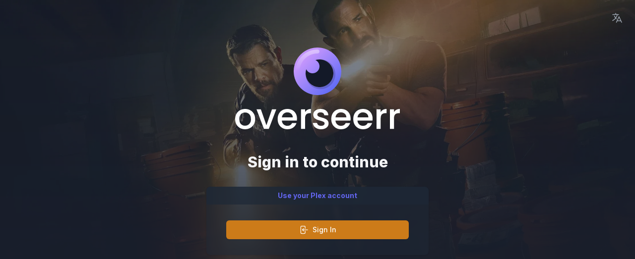

--- FILE ---
content_type: text/html; charset=utf-8
request_url: http://silman-media.us/login
body_size: 38338
content:
<!DOCTYPE html><html><head><meta charSet="utf-8"/><meta name="viewport" content="initial-scale=1, viewport-fit=cover, width=device-width"/><link rel="apple-touch-icon" sizes="180x180" href="/apple-touch-icon.png"/><link rel="icon" type="image/png" sizes="32x32" href="/favicon-32x32.png"/><link rel="icon" type="image/png" sizes="16x16" href="/favicon-16x16.png"/><link rel="apple-touch-startup-image" href="/apple-splash-2048-2732.jpg" media="(device-width: 1024px) and (device-height: 1366px) and (-webkit-device-pixel-ratio: 2) and (orientation: portrait)"/><link rel="apple-touch-startup-image" href="/apple-splash-2732-2048.jpg" media="(device-width: 1024px) and (device-height: 1366px) and (-webkit-device-pixel-ratio: 2) and (orientation: landscape)"/><link rel="apple-touch-startup-image" href="/apple-splash-1668-2388.jpg" media="(device-width: 834px) and (device-height: 1194px) and (-webkit-device-pixel-ratio: 2) and (orientation: portrait)"/><link rel="apple-touch-startup-image" href="/apple-splash-2388-1668.jpg" media="(device-width: 834px) and (device-height: 1194px) and (-webkit-device-pixel-ratio: 2) and (orientation: landscape)"/><link rel="apple-touch-startup-image" href="/apple-splash-1536-2048.jpg" media="(device-width: 768px) and (device-height: 1024px) and (-webkit-device-pixel-ratio: 2) and (orientation: portrait)"/><link rel="apple-touch-startup-image" href="/apple-splash-2048-1536.jpg" media="(device-width: 768px) and (device-height: 1024px) and (-webkit-device-pixel-ratio: 2) and (orientation: landscape)"/><link rel="apple-touch-startup-image" href="/apple-splash-1668-2224.jpg" media="(device-width: 834px) and (device-height: 1112px) and (-webkit-device-pixel-ratio: 2) and (orientation: portrait)"/><link rel="apple-touch-startup-image" href="/apple-splash-2224-1668.jpg" media="(device-width: 834px) and (device-height: 1112px) and (-webkit-device-pixel-ratio: 2) and (orientation: landscape)"/><link rel="apple-touch-startup-image" href="/apple-splash-1620-2160.jpg" media="(device-width: 810px) and (device-height: 1080px) and (-webkit-device-pixel-ratio: 2) and (orientation: portrait)"/><link rel="apple-touch-startup-image" href="/apple-splash-2160-1620.jpg" media="(device-width: 810px) and (device-height: 1080px) and (-webkit-device-pixel-ratio: 2) and (orientation: landscape)"/><link rel="apple-touch-startup-image" href="/apple-splash-1284-2778.jpg" media="(device-width: 428px) and (device-height: 926px) and (-webkit-device-pixel-ratio: 3) and (orientation: portrait)"/><link rel="apple-touch-startup-image" href="/apple-splash-2778-1284.jpg" media="(device-width: 428px) and (device-height: 926px) and (-webkit-device-pixel-ratio: 3) and (orientation: landscape)"/><link rel="apple-touch-startup-image" href="/apple-splash-1170-2532.jpg" media="(device-width: 390px) and (device-height: 844px) and (-webkit-device-pixel-ratio: 3) and (orientation: portrait)"/><link rel="apple-touch-startup-image" href="/apple-splash-2532-1170.jpg" media="(device-width: 390px) and (device-height: 844px) and (-webkit-device-pixel-ratio: 3) and (orientation: landscape)"/><link rel="apple-touch-startup-image" href="/apple-splash-1125-2436.jpg" media="(device-width: 375px) and (device-height: 812px) and (-webkit-device-pixel-ratio: 3) and (orientation: portrait)"/><link rel="apple-touch-startup-image" href="/apple-splash-2436-1125.jpg" media="(device-width: 375px) and (device-height: 812px) and (-webkit-device-pixel-ratio: 3) and (orientation: landscape)"/><link rel="apple-touch-startup-image" href="/apple-splash-1242-2688.jpg" media="(device-width: 414px) and (device-height: 896px) and (-webkit-device-pixel-ratio: 3) and (orientation: portrait)"/><link rel="apple-touch-startup-image" href="/apple-splash-2688-1242.jpg" media="(device-width: 414px) and (device-height: 896px) and (-webkit-device-pixel-ratio: 3) and (orientation: landscape)"/><link rel="apple-touch-startup-image" href="/apple-splash-828-1792.jpg" media="(device-width: 414px) and (device-height: 896px) and (-webkit-device-pixel-ratio: 2) and (orientation: portrait)"/><link rel="apple-touch-startup-image" href="/apple-splash-1792-828.jpg" media="(device-width: 414px) and (device-height: 896px) and (-webkit-device-pixel-ratio: 2) and (orientation: landscape)"/><link rel="apple-touch-startup-image" href="/apple-splash-1242-2208.jpg" media="(device-width: 414px) and (device-height: 736px) and (-webkit-device-pixel-ratio: 3) and (orientation: portrait)"/><link rel="apple-touch-startup-image" href="/apple-splash-2208-1242.jpg" media="(device-width: 414px) and (device-height: 736px) and (-webkit-device-pixel-ratio: 3) and (orientation: landscape)"/><link rel="apple-touch-startup-image" href="/apple-splash-750-1334.jpg" media="(device-width: 375px) and (device-height: 667px) and (-webkit-device-pixel-ratio: 2) and (orientation: portrait)"/><link rel="apple-touch-startup-image" href="/apple-splash-1334-750.jpg" media="(device-width: 375px) and (device-height: 667px) and (-webkit-device-pixel-ratio: 2) and (orientation: landscape)"/><link rel="apple-touch-startup-image" href="/apple-splash-640-1136.jpg" media="(device-width: 320px) and (device-height: 568px) and (-webkit-device-pixel-ratio: 2) and (orientation: portrait)"/><link rel="apple-touch-startup-image" href="/apple-splash-1136-640.jpg" media="(device-width: 320px) and (device-height: 568px) and (-webkit-device-pixel-ratio: 2) and (orientation: landscape)"/><meta name="apple-mobile-web-app-capable" content="yes"/><meta name="apple-mobile-web-app-status-bar-style" content="black-translucent"/><link rel="manifest" href="/site.webmanifest" crossorigin="use-credentials"/><meta name="apple-mobile-web-app-title" content="Overseerr"/><meta name="description" content="Request and Media Discovery Application"/><meta name="format-detection" content="telephone=no"/><meta name="mobile-web-app-capable" content="yes"/><meta name="theme-color" content="#1f2937"/><meta name="application-name" content="Overseerr"/><title>Sign In - Overseerr</title><meta name="next-head-count" content="4"/><link rel="preconnect" href="https://fonts.gstatic.com"/><link rel="preconnect" href="https://fonts.gstatic.com" crossorigin /><link rel="preload" href="/_next/static/css/20016431e626a1ca.css" as="style"/><link rel="stylesheet" href="/_next/static/css/20016431e626a1ca.css" data-n-g=""/><noscript data-n-css=""></noscript><script defer="" nomodule="" src="/_next/static/chunks/polyfills-c67a75d1b6f99dc8.js"></script><script src="/_next/static/chunks/webpack-3b31f1ee3ce8d1b3.js" defer=""></script><script src="/_next/static/chunks/framework-6a24ea55bfe2d3c0.js" defer=""></script><script src="/_next/static/chunks/main-a0d77ee65511e9c3.js" defer=""></script><script src="/_next/static/chunks/pages/_app-59ef72bf26a05e6f.js" defer=""></script><script src="/_next/static/chunks/82580-083afe29c931d13c.js" defer=""></script><script src="/_next/static/chunks/7258-c7024b1a1aac82a6.js" defer=""></script><script src="/_next/static/chunks/67576-c69b97d74789987e.js" defer=""></script><script src="/_next/static/chunks/78295-d60a732ab9956b3c.js" defer=""></script><script src="/_next/static/chunks/90093-3e744d67d5576295.js" defer=""></script><script src="/_next/static/chunks/pages/login-95a573e4a73e05ee.js" defer=""></script><script src="/_next/static/bE9vmJDNKKn20S-FhSLq-/_buildManifest.js" defer=""></script><script src="/_next/static/bE9vmJDNKKn20S-FhSLq-/_ssgManifest.js" defer=""></script><style data-href="https://fonts.googleapis.com/css2?family=Inter:wght@100..900&display=swap">@font-face{font-family:'Inter';font-style:normal;font-weight:100;font-display:swap;src:url(https://fonts.gstatic.com/s/inter/v20/UcCO3FwrK3iLTeHuS_nVMrMxCp50SjIw2boKoduKmMEVuLyeMZs.woff) format('woff')}@font-face{font-family:'Inter';font-style:normal;font-weight:200;font-display:swap;src:url(https://fonts.gstatic.com/s/inter/v20/UcCO3FwrK3iLTeHuS_nVMrMxCp50SjIw2boKoduKmMEVuDyfMZs.woff) format('woff')}@font-face{font-family:'Inter';font-style:normal;font-weight:300;font-display:swap;src:url(https://fonts.gstatic.com/s/inter/v20/UcCO3FwrK3iLTeHuS_nVMrMxCp50SjIw2boKoduKmMEVuOKfMZs.woff) format('woff')}@font-face{font-family:'Inter';font-style:normal;font-weight:400;font-display:swap;src:url(https://fonts.gstatic.com/s/inter/v20/UcCO3FwrK3iLTeHuS_nVMrMxCp50SjIw2boKoduKmMEVuLyfMZs.woff) format('woff')}@font-face{font-family:'Inter';font-style:normal;font-weight:500;font-display:swap;src:url(https://fonts.gstatic.com/s/inter/v20/UcCO3FwrK3iLTeHuS_nVMrMxCp50SjIw2boKoduKmMEVuI6fMZs.woff) format('woff')}@font-face{font-family:'Inter';font-style:normal;font-weight:600;font-display:swap;src:url(https://fonts.gstatic.com/s/inter/v20/UcCO3FwrK3iLTeHuS_nVMrMxCp50SjIw2boKoduKmMEVuGKYMZs.woff) format('woff')}@font-face{font-family:'Inter';font-style:normal;font-weight:700;font-display:swap;src:url(https://fonts.gstatic.com/s/inter/v20/UcCO3FwrK3iLTeHuS_nVMrMxCp50SjIw2boKoduKmMEVuFuYMZs.woff) format('woff')}@font-face{font-family:'Inter';font-style:normal;font-weight:800;font-display:swap;src:url(https://fonts.gstatic.com/s/inter/v20/UcCO3FwrK3iLTeHuS_nVMrMxCp50SjIw2boKoduKmMEVuDyYMZs.woff) format('woff')}@font-face{font-family:'Inter';font-style:normal;font-weight:900;font-display:swap;src:url(https://fonts.gstatic.com/s/inter/v20/UcCO3FwrK3iLTeHuS_nVMrMxCp50SjIw2boKoduKmMEVuBWYMZs.woff) format('woff')}@font-face{font-family:'Inter';font-style:normal;font-weight:100 900;font-display:swap;src:url(https://fonts.gstatic.com/s/inter/v20/UcC73FwrK3iLTeHuS_nVMrMxCp50SjIa2JL7W0Q5n-wU.woff2) format('woff2');unicode-range:U+0460-052F,U+1C80-1C8A,U+20B4,U+2DE0-2DFF,U+A640-A69F,U+FE2E-FE2F}@font-face{font-family:'Inter';font-style:normal;font-weight:100 900;font-display:swap;src:url(https://fonts.gstatic.com/s/inter/v20/UcC73FwrK3iLTeHuS_nVMrMxCp50SjIa0ZL7W0Q5n-wU.woff2) format('woff2');unicode-range:U+0301,U+0400-045F,U+0490-0491,U+04B0-04B1,U+2116}@font-face{font-family:'Inter';font-style:normal;font-weight:100 900;font-display:swap;src:url(https://fonts.gstatic.com/s/inter/v20/UcC73FwrK3iLTeHuS_nVMrMxCp50SjIa2ZL7W0Q5n-wU.woff2) format('woff2');unicode-range:U+1F00-1FFF}@font-face{font-family:'Inter';font-style:normal;font-weight:100 900;font-display:swap;src:url(https://fonts.gstatic.com/s/inter/v20/UcC73FwrK3iLTeHuS_nVMrMxCp50SjIa1pL7W0Q5n-wU.woff2) format('woff2');unicode-range:U+0370-0377,U+037A-037F,U+0384-038A,U+038C,U+038E-03A1,U+03A3-03FF}@font-face{font-family:'Inter';font-style:normal;font-weight:100 900;font-display:swap;src:url(https://fonts.gstatic.com/s/inter/v20/UcC73FwrK3iLTeHuS_nVMrMxCp50SjIa2pL7W0Q5n-wU.woff2) format('woff2');unicode-range:U+0102-0103,U+0110-0111,U+0128-0129,U+0168-0169,U+01A0-01A1,U+01AF-01B0,U+0300-0301,U+0303-0304,U+0308-0309,U+0323,U+0329,U+1EA0-1EF9,U+20AB}@font-face{font-family:'Inter';font-style:normal;font-weight:100 900;font-display:swap;src:url(https://fonts.gstatic.com/s/inter/v20/UcC73FwrK3iLTeHuS_nVMrMxCp50SjIa25L7W0Q5n-wU.woff2) format('woff2');unicode-range:U+0100-02BA,U+02BD-02C5,U+02C7-02CC,U+02CE-02D7,U+02DD-02FF,U+0304,U+0308,U+0329,U+1D00-1DBF,U+1E00-1E9F,U+1EF2-1EFF,U+2020,U+20A0-20AB,U+20AD-20C0,U+2113,U+2C60-2C7F,U+A720-A7FF}@font-face{font-family:'Inter';font-style:normal;font-weight:100 900;font-display:swap;src:url(https://fonts.gstatic.com/s/inter/v20/UcC73FwrK3iLTeHuS_nVMrMxCp50SjIa1ZL7W0Q5nw.woff2) format('woff2');unicode-range:U+0000-00FF,U+0131,U+0152-0153,U+02BB-02BC,U+02C6,U+02DA,U+02DC,U+0304,U+0308,U+0329,U+2000-206F,U+20AC,U+2122,U+2191,U+2193,U+2212,U+2215,U+FEFF,U+FFFD}</style></head><body><div id="__next"><div class="relative flex min-h-screen flex-col bg-gray-900 py-14"><div></div><div class="absolute top-4 right-4 z-50"><div class="relative"><div><button class="rounded-full p-1 hover:bg-gray-600 hover:text-white focus:bg-gray-600 focus:text-white focus:outline-none focus:ring-1 focus:ring-gray-500 sm:p-2 text-gray-400" aria-label="Language Picker"><svg xmlns="http://www.w3.org/2000/svg" viewBox="0 0 24 24" fill="currentColor" aria-hidden="true" class="h-6 w-6"><path fill-rule="evenodd" d="M9 2.25a.75.75 0 01.75.75v1.506a49.38 49.38 0 015.343.371.75.75 0 11-.186 1.489c-.66-.083-1.323-.151-1.99-.206a18.67 18.67 0 01-2.969 6.323c.317.384.65.753.998 1.107a.75.75 0 11-1.07 1.052A18.902 18.902 0 019 13.687a18.823 18.823 0 01-5.656 4.482.75.75 0 11-.688-1.333 17.323 17.323 0 005.396-4.353A18.72 18.72 0 015.89 8.598a.75.75 0 011.388-.568A17.21 17.21 0 009 11.224a17.17 17.17 0 002.391-5.165 48.038 48.038 0 00-8.298.307.75.75 0 01-.186-1.489 49.159 49.159 0 015.343-.371V3A.75.75 0 019 2.25zM15.75 9a.75.75 0 01.68.433l5.25 11.25a.75.75 0 01-1.36.634l-1.198-2.567h-6.744l-1.198 2.567a.75.75 0 01-1.36-.634l5.25-11.25A.75.75 0 0115.75 9zm-2.672 8.25h5.344l-2.672-5.726-2.672 5.726z" clip-rule="evenodd"></path></svg></button></div></div></div><div class="relative z-40 mt-10 flex flex-col items-center px-4 sm:mx-auto sm:w-full sm:max-w-md"><img src="/logo_stacked.svg" class="mb-10 max-w-full" alt="Logo"/><h2 class="mt-2 text-center text-3xl font-extrabold leading-9 text-gray-100">Sign in to continue</h2></div><div class="relative z-50 mt-8 sm:mx-auto sm:w-full sm:max-w-md"><div class="bg-gray-800 bg-opacity-50 shadow sm:rounded-lg" style="backdrop-filter:blur(5px)"><button class="w-full cursor-default bg-gray-800 bg-opacity-70 py-2 text-center text-sm font-bold text-gray-400 transition-colors duration-200 focus:outline-none sm:rounded-t-lg text-indigo-500 false" disabled="">Use your Plex account</button><div style="height:auto;overflow:visible" aria-hidden="false" class="rah-static rah-static--height-auto"><div><div class="px-10 py-8"><span class="block w-full rounded-md shadow-sm"><button type="button" class="plex-button"><svg xmlns="http://www.w3.org/2000/svg" fill="none" viewBox="0 0 24 24" stroke-width="1.5" stroke="currentColor" aria-hidden="true"><path stroke-linecap="round" stroke-linejoin="round" d="M15.75 9V5.25A2.25 2.25 0 0013.5 3h-6a2.25 2.25 0 00-2.25 2.25v13.5A2.25 2.25 0 007.5 21h6a2.25 2.25 0 002.25-2.25V15M12 9l-3 3m0 0l3 3m-3-3h12.75"></path></svg><span>Sign In</span></button></span></div></div></div></div></div></div><div id="toast-container" class="fixed right-0 top-4 box-border max-h-full max-w-full overflow-hidden px-4" style="pointer-events:none;z-index:10000;padding-top:env(safe-area-inset-top)" placement="top-right"></div></div><script id="__NEXT_DATA__" type="application/json">{"props":{"pageProps":{},"messages":{"components.AirDateBadge.airedrelative":"Aired {relativeTime}","components.AirDateBadge.airsrelative":"Airing {relativeTime}","components.AppDataWarning.dockerVolumeMissingDescription":"The \u003ccode\u003e{appDataPath}\u003c/code\u003e volume mount was not configured properly. All data will be cleared when the container is stopped or restarted.","components.CollectionDetails.numberofmovies":"{count} Movies","components.CollectionDetails.overview":"Overview","components.CollectionDetails.requestcollection":"Request Collection","components.CollectionDetails.requestcollection4k":"Request Collection in 4K","components.Discover.CreateSlider.addSlider":"Add Slider","components.Discover.CreateSlider.addcustomslider":"Create Custom Slider","components.Discover.CreateSlider.addfail":"Failed to create new slider.","components.Discover.CreateSlider.addsuccess":"Created new slider and saved discover customization settings.","components.Discover.CreateSlider.editSlider":"Edit Slider","components.Discover.CreateSlider.editfail":"Failed to edit slider.","components.Discover.CreateSlider.editsuccess":"Edited slider and saved discover customization settings.","components.Discover.CreateSlider.needresults":"You need to have at least 1 result.","components.Discover.CreateSlider.nooptions":"No results.","components.Discover.CreateSlider.providetmdbgenreid":"Provide a TMDB Genre ID","components.Discover.CreateSlider.providetmdbkeywordid":"Provide a TMDB Keyword ID","components.Discover.CreateSlider.providetmdbnetwork":"Provide TMDB Network ID","components.Discover.CreateSlider.providetmdbsearch":"Provide a search query","components.Discover.CreateSlider.providetmdbstudio":"Provide TMDB Studio ID","components.Discover.CreateSlider.searchGenres":"Search genres…","components.Discover.CreateSlider.searchKeywords":"Search keywords…","components.Discover.CreateSlider.searchStudios":"Search studios…","components.Discover.CreateSlider.slidernameplaceholder":"Slider Name","components.Discover.CreateSlider.starttyping":"Starting typing to search.","components.Discover.CreateSlider.validationDatarequired":"You must provide a data value.","components.Discover.CreateSlider.validationTitlerequired":"You must provide a title.","components.Discover.DiscoverMovieGenre.genreMovies":"{genre} Movies","components.Discover.DiscoverMovieKeyword.keywordMovies":"{keywordTitle} Movies","components.Discover.DiscoverMovieLanguage.languageMovies":"{language} Movies","components.Discover.DiscoverMovies.activefilters":"{count, plural, one {# Active Filter} other {# Active Filters}}","components.Discover.DiscoverMovies.discovermovies":"Movies","components.Discover.DiscoverMovies.sortPopularityAsc":"Popularity Ascending","components.Discover.DiscoverMovies.sortPopularityDesc":"Popularity Descending","components.Discover.DiscoverMovies.sortReleaseDateAsc":"Release Date Ascending","components.Discover.DiscoverMovies.sortReleaseDateDesc":"Release Date Descending","components.Discover.DiscoverMovies.sortTitleAsc":"Title (A-Z) Ascending","components.Discover.DiscoverMovies.sortTitleDesc":"Title (Z-A) Descending","components.Discover.DiscoverMovies.sortTmdbRatingAsc":"TMDB Rating Ascending","components.Discover.DiscoverMovies.sortTmdbRatingDesc":"TMDB Rating Descending","components.Discover.DiscoverNetwork.networkSeries":"{network} Series","components.Discover.DiscoverSliderEdit.deletefail":"Failed to delete slider.","components.Discover.DiscoverSliderEdit.deletesuccess":"Sucessfully deleted slider.","components.Discover.DiscoverSliderEdit.enable":"Toggle Visibility","components.Discover.DiscoverSliderEdit.remove":"Remove","components.Discover.DiscoverStudio.studioMovies":"{studio} Movies","components.Discover.DiscoverTv.activefilters":"{count, plural, one {# Active Filter} other {# Active Filters}}","components.Discover.DiscoverTv.discovertv":"Series","components.Discover.DiscoverTv.sortFirstAirDateAsc":"First Air Date Ascending","components.Discover.DiscoverTv.sortFirstAirDateDesc":"First Air Date Descending","components.Discover.DiscoverTv.sortPopularityAsc":"Popularity Ascending","components.Discover.DiscoverTv.sortPopularityDesc":"Popularity Descending","components.Discover.DiscoverTv.sortTitleAsc":"Title (A-Z) Ascending","components.Discover.DiscoverTv.sortTitleDesc":"Title (Z-A) Descending","components.Discover.DiscoverTv.sortTmdbRatingAsc":"TMDB Rating Ascending","components.Discover.DiscoverTv.sortTmdbRatingDesc":"TMDB Rating Descending","components.Discover.DiscoverTvGenre.genreSeries":"{genre} Series","components.Discover.DiscoverTvKeyword.keywordSeries":"{keywordTitle} Series","components.Discover.DiscoverTvLanguage.languageSeries":"{language} Series","components.Discover.DiscoverWatchlist.discoverwatchlist":"Your Plex Watchlist","components.Discover.DiscoverWatchlist.watchlist":"Plex Watchlist","components.Discover.FilterSlideover.activefilters":"{count, plural, one {# Active Filter} other {# Active Filters}}","components.Discover.FilterSlideover.clearfilters":"Clear Active Filters","components.Discover.FilterSlideover.filters":"Filters","components.Discover.FilterSlideover.firstAirDate":"First Air Date","components.Discover.FilterSlideover.from":"From","components.Discover.FilterSlideover.genres":"Genres","components.Discover.FilterSlideover.keywords":"Keywords","components.Discover.FilterSlideover.originalLanguage":"Original Language","components.Discover.FilterSlideover.ratingText":"Ratings between {minValue} and {maxValue}","components.Discover.FilterSlideover.releaseDate":"Release Date","components.Discover.FilterSlideover.runtime":"Runtime","components.Discover.FilterSlideover.runtimeText":"{minValue}-{maxValue} minute runtime","components.Discover.FilterSlideover.streamingservices":"Streaming Services","components.Discover.FilterSlideover.studio":"Studio","components.Discover.FilterSlideover.tmdbuserscore":"TMDB User Score","components.Discover.FilterSlideover.tmdbuservotecount":"TMDB User Vote Count","components.Discover.FilterSlideover.to":"To","components.Discover.FilterSlideover.voteCount":"Number of votes between {minValue} and {maxValue}","components.Discover.MovieGenreList.moviegenres":"Movie Genres","components.Discover.MovieGenreSlider.moviegenres":"Movie Genres","components.Discover.NetworkSlider.networks":"Networks","components.Discover.PlexWatchlistSlider.emptywatchlist":"Media added to your \u003cPlexWatchlistSupportLink\u003ePlex Watchlist\u003c/PlexWatchlistSupportLink\u003e will appear here.","components.Discover.PlexWatchlistSlider.plexwatchlist":"Your Plex Watchlist","components.Discover.RecentlyAddedSlider.recentlyAdded":"Recently Added","components.Discover.StudioSlider.studios":"Studios","components.Discover.TvGenreList.seriesgenres":"Series Genres","components.Discover.TvGenreSlider.tvgenres":"Series Genres","components.Discover.createnewslider":"Create New Slider","components.Discover.customizediscover":"Customize Discover","components.Discover.discover":"Discover","components.Discover.emptywatchlist":"Media added to your \u003cPlexWatchlistSupportLink\u003ePlex Watchlist\u003c/PlexWatchlistSupportLink\u003e will appear here.","components.Discover.moviegenres":"Movie Genres","components.Discover.networks":"Networks","components.Discover.plexwatchlist":"Your Plex Watchlist","components.Discover.popularmovies":"Popular Movies","components.Discover.populartv":"Popular Series","components.Discover.recentlyAdded":"Recently Added","components.Discover.recentrequests":"Recent Requests","components.Discover.resetfailed":"Something went wrong resetting the discover customization settings.","components.Discover.resetsuccess":"Sucessfully reset discover customization settings.","components.Discover.resettodefault":"Reset to Default","components.Discover.resetwarning":"Reset all sliders to default. This will also delete any custom sliders!","components.Discover.stopediting":"Stop Editing","components.Discover.studios":"Studios","components.Discover.tmdbmoviegenre":"TMDB Movie Genre","components.Discover.tmdbmoviekeyword":"TMDB Movie Keyword","components.Discover.tmdbmoviestreamingservices":"TMDB Movie Streaming Services","components.Discover.tmdbnetwork":"TMDB Network","components.Discover.tmdbsearch":"TMDB Search","components.Discover.tmdbstudio":"TMDB Studio","components.Discover.tmdbtvgenre":"TMDB Series Genre","components.Discover.tmdbtvkeyword":"TMDB Series Keyword","components.Discover.tmdbtvstreamingservices":"TMDB TV Streaming Services","components.Discover.trending":"Trending","components.Discover.tvgenres":"Series Genres","components.Discover.upcoming":"Upcoming Movies","components.Discover.upcomingmovies":"Upcoming Movies","components.Discover.upcomingtv":"Upcoming Series","components.Discover.updatefailed":"Something went wrong updating the discover customization settings.","components.Discover.updatesuccess":"Updated discover customization settings.","components.DownloadBlock.estimatedtime":"Estimated {time}","components.DownloadBlock.formattedTitle":"{title}: Season {seasonNumber} Episode {episodeNumber}","components.IssueDetails.IssueComment.areyousuredelete":"Are you sure you want to delete this comment?","components.IssueDetails.IssueComment.delete":"Delete Comment","components.IssueDetails.IssueComment.edit":"Edit Comment","components.IssueDetails.IssueComment.postedby":"Posted {relativeTime} by {username}","components.IssueDetails.IssueComment.postedbyedited":"Posted {relativeTime} by {username} (Edited)","components.IssueDetails.IssueComment.validationComment":"You must enter a message","components.IssueDetails.IssueDescription.deleteissue":"Delete Issue","components.IssueDetails.IssueDescription.description":"Description","components.IssueDetails.IssueDescription.edit":"Edit Description","components.IssueDetails.allepisodes":"All Episodes","components.IssueDetails.allseasons":"All Seasons","components.IssueDetails.closeissue":"Close Issue","components.IssueDetails.closeissueandcomment":"Close with Comment","components.IssueDetails.commentplaceholder":"Add a comment…","components.IssueDetails.comments":"Comments","components.IssueDetails.deleteissue":"Delete Issue","components.IssueDetails.deleteissueconfirm":"Are you sure you want to delete this issue?","components.IssueDetails.episode":"Episode {episodeNumber}","components.IssueDetails.issuepagetitle":"Issue","components.IssueDetails.issuetype":"Type","components.IssueDetails.lastupdated":"Last Updated","components.IssueDetails.leavecomment":"Comment","components.IssueDetails.nocomments":"No comments.","components.IssueDetails.openedby":"#{issueId} opened {relativeTime} by {username}","components.IssueDetails.openin4karr":"Open in 4K {arr}","components.IssueDetails.openinarr":"Open in {arr}","components.IssueDetails.play4konplex":"Play in 4K on Plex","components.IssueDetails.playonplex":"Play on Plex","components.IssueDetails.problemepisode":"Affected Episode","components.IssueDetails.problemseason":"Affected Season","components.IssueDetails.reopenissue":"Reopen Issue","components.IssueDetails.reopenissueandcomment":"Reopen with Comment","components.IssueDetails.season":"Season {seasonNumber}","components.IssueDetails.toasteditdescriptionfailed":"Something went wrong while editing the issue description.","components.IssueDetails.toasteditdescriptionsuccess":"Issue description edited successfully!","components.IssueDetails.toastissuedeleted":"Issue deleted successfully!","components.IssueDetails.toastissuedeletefailed":"Something went wrong while deleting the issue.","components.IssueDetails.toaststatusupdated":"Issue status updated successfully!","components.IssueDetails.toaststatusupdatefailed":"Something went wrong while updating the issue status.","components.IssueDetails.unknownissuetype":"Unknown","components.IssueList.IssueItem.episodes":"{episodeCount, plural, one {Episode} other {Episodes}}","components.IssueList.IssueItem.issuestatus":"Status","components.IssueList.IssueItem.issuetype":"Type","components.IssueList.IssueItem.opened":"Opened","components.IssueList.IssueItem.openeduserdate":"{date} by {user}","components.IssueList.IssueItem.problemepisode":"Affected Episode","components.IssueList.IssueItem.seasons":"{seasonCount, plural, one {Season} other {Seasons}}","components.IssueList.IssueItem.unknownissuetype":"Unknown","components.IssueList.IssueItem.viewissue":"View Issue","components.IssueList.issues":"Issues","components.IssueList.showallissues":"Show All Issues","components.IssueList.sortAdded":"Most Recent","components.IssueList.sortModified":"Last Modified","components.IssueModal.CreateIssueModal.allepisodes":"All Episodes","components.IssueModal.CreateIssueModal.allseasons":"All Seasons","components.IssueModal.CreateIssueModal.episode":"Episode {episodeNumber}","components.IssueModal.CreateIssueModal.extras":"Extras","components.IssueModal.CreateIssueModal.problemepisode":"Affected Episode","components.IssueModal.CreateIssueModal.problemseason":"Affected Season","components.IssueModal.CreateIssueModal.providedetail":"Please provide a detailed explanation of the issue you encountered.","components.IssueModal.CreateIssueModal.reportissue":"Report an Issue","components.IssueModal.CreateIssueModal.season":"Season {seasonNumber}","components.IssueModal.CreateIssueModal.submitissue":"Submit Issue","components.IssueModal.CreateIssueModal.toastFailedCreate":"Something went wrong while submitting the issue.","components.IssueModal.CreateIssueModal.toastSuccessCreate":"Issue report for \u003cstrong\u003e{title}\u003c/strong\u003e submitted successfully!","components.IssueModal.CreateIssueModal.toastviewissue":"View Issue","components.IssueModal.CreateIssueModal.validationMessageRequired":"You must provide a description","components.IssueModal.CreateIssueModal.whatswrong":"What's wrong?","components.IssueModal.issueAudio":"Audio","components.IssueModal.issueOther":"Other","components.IssueModal.issueSubtitles":"Subtitle","components.IssueModal.issueVideo":"Video","components.LanguageSelector.languageServerDefault":"Default ({language})","components.LanguageSelector.originalLanguageDefault":"All Languages","components.Layout.LanguagePicker.displaylanguage":"Display Language","components.Layout.SearchInput.searchPlaceholder":"Search Movies \u0026 TV","components.Layout.Sidebar.browsemovies":"Movies","components.Layout.Sidebar.browsetv":"Series","components.Layout.Sidebar.dashboard":"Discover","components.Layout.Sidebar.issues":"Issues","components.Layout.Sidebar.requests":"Requests","components.Layout.Sidebar.settings":"Settings","components.Layout.Sidebar.users":"Users","components.Layout.UserDropdown.MiniQuotaDisplay.movierequests":"Movie Requests","components.Layout.UserDropdown.MiniQuotaDisplay.seriesrequests":"Series Requests","components.Layout.UserDropdown.myprofile":"Profile","components.Layout.UserDropdown.requests":"Requests","components.Layout.UserDropdown.settings":"Settings","components.Layout.UserDropdown.signout":"Sign Out","components.Layout.VersionStatus.commitsbehind":"{commitsBehind} {commitsBehind, plural, one {commit} other {commits}} behind","components.Layout.VersionStatus.outofdate":"Out of Date","components.Layout.VersionStatus.streamdevelop":"Overseerr Develop","components.Layout.VersionStatus.streamstable":"Overseerr Stable","components.Login.email":"Email Address","components.Login.forgotpassword":"Forgot Password?","components.Login.loginerror":"Something went wrong while trying to sign in.","components.Login.password":"Password","components.Login.signin":"Sign In","components.Login.signingin":"Signing In…","components.Login.signinheader":"Sign in to continue","components.Login.signinwithoverseerr":"Use your {applicationTitle} account","components.Login.signinwithplex":"Use your Plex account","components.Login.validationemailrequired":"You must provide a valid email address","components.Login.validationpasswordrequired":"You must provide a password","components.ManageSlideOver.alltime":"All Time","components.ManageSlideOver.downloadstatus":"Downloads","components.ManageSlideOver.manageModalAdvanced":"Advanced","components.ManageSlideOver.manageModalClearMedia":"Clear Data","components.ManageSlideOver.manageModalClearMediaWarning":"* This will irreversibly remove all data for this {mediaType}, including any requests. If this item exists in your Plex library, the media information will be recreated during the next scan.","components.ManageSlideOver.manageModalIssues":"Open Issues","components.ManageSlideOver.manageModalMedia":"Media","components.ManageSlideOver.manageModalMedia4k":"4K Media","components.ManageSlideOver.manageModalNoRequests":"No requests.","components.ManageSlideOver.manageModalRequests":"Requests","components.ManageSlideOver.manageModalTitle":"Manage {mediaType}","components.ManageSlideOver.mark4kavailable":"Mark as Available in 4K","components.ManageSlideOver.markallseasons4kavailable":"Mark All Seasons as Available in 4K","components.ManageSlideOver.markallseasonsavailable":"Mark All Seasons as Available","components.ManageSlideOver.markavailable":"Mark as Available","components.ManageSlideOver.movie":"movie","components.ManageSlideOver.openarr":"Open in {arr}","components.ManageSlideOver.openarr4k":"Open in 4K {arr}","components.ManageSlideOver.opentautulli":"Open in Tautulli","components.ManageSlideOver.pastdays":"Past {days, number} Days","components.ManageSlideOver.playedby":"Played By","components.ManageSlideOver.plays":"\u003cstrong\u003e{playCount, number}\u003c/strong\u003e {playCount, plural, one {play} other {plays}}","components.ManageSlideOver.tvshow":"series","components.MediaSlider.ShowMoreCard.seemore":"See More","components.MovieDetails.MovieCast.fullcast":"Full Cast","components.MovieDetails.MovieCrew.fullcrew":"Full Crew","components.MovieDetails.budget":"Budget","components.MovieDetails.cast":"Cast","components.MovieDetails.digitalrelease":"Digital Release","components.MovieDetails.imdbuserscore":"IMDB User Score","components.MovieDetails.managemovie":"Manage Movie","components.MovieDetails.mark4kavailable":"Mark as Available in 4K","components.MovieDetails.markavailable":"Mark as Available","components.MovieDetails.originallanguage":"Original Language","components.MovieDetails.originaltitle":"Original Title","components.MovieDetails.overview":"Overview","components.MovieDetails.overviewunavailable":"Overview unavailable.","components.MovieDetails.physicalrelease":"Physical Release","components.MovieDetails.play4konplex":"Play in 4K on Plex","components.MovieDetails.playonplex":"Play on Plex","components.MovieDetails.productioncountries":"Production {countryCount, plural, one {Country} other {Countries}}","components.MovieDetails.recommendations":"Recommendations","components.MovieDetails.releasedate":"{releaseCount, plural, one {Release Date} other {Release Dates}}","components.MovieDetails.reportissue":"Report an Issue","components.MovieDetails.revenue":"Revenue","components.MovieDetails.rtaudiencescore":"Rotten Tomatoes Audience Score","components.MovieDetails.rtcriticsscore":"Rotten Tomatoes Tomatometer","components.MovieDetails.runtime":"{minutes} minutes","components.MovieDetails.showless":"Show Less","components.MovieDetails.showmore":"Show More","components.MovieDetails.similar":"Similar Titles","components.MovieDetails.streamingproviders":"Currently Streaming On","components.MovieDetails.studio":"{studioCount, plural, one {Studio} other {Studios}}","components.MovieDetails.theatricalrelease":"Theatrical Release","components.MovieDetails.tmdbuserscore":"TMDB User Score","components.MovieDetails.viewfullcrew":"View Full Crew","components.MovieDetails.watchtrailer":"Watch Trailer","components.NotificationTypeSelector.adminissuecommentDescription":"Get notified when other users comment on issues.","components.NotificationTypeSelector.adminissuereopenedDescription":"Get notified when issues are reopened by other users.","components.NotificationTypeSelector.adminissueresolvedDescription":"Get notified when issues are resolved by other users.","components.NotificationTypeSelector.issuecomment":"Issue Comment","components.NotificationTypeSelector.issuecommentDescription":"Send notifications when issues receive new comments.","components.NotificationTypeSelector.issuecreated":"Issue Reported","components.NotificationTypeSelector.issuecreatedDescription":"Send notifications when issues are reported.","components.NotificationTypeSelector.issuereopened":"Issue Reopened","components.NotificationTypeSelector.issuereopenedDescription":"Send notifications when issues are reopened.","components.NotificationTypeSelector.issueresolved":"Issue Resolved","components.NotificationTypeSelector.issueresolvedDescription":"Send notifications when issues are resolved.","components.NotificationTypeSelector.mediaAutoApproved":"Request Automatically Approved","components.NotificationTypeSelector.mediaAutoApprovedDescription":"Send notifications when users submit new media requests which are automatically approved.","components.NotificationTypeSelector.mediaapproved":"Request Approved","components.NotificationTypeSelector.mediaapprovedDescription":"Send notifications when media requests are manually approved.","components.NotificationTypeSelector.mediaautorequested":"Request Automatically Submitted","components.NotificationTypeSelector.mediaautorequestedDescription":"Get notified when new media requests are automatically submitted for items on your Plex Watchlist.","components.NotificationTypeSelector.mediaavailable":"Request Available","components.NotificationTypeSelector.mediaavailableDescription":"Send notifications when media requests become available.","components.NotificationTypeSelector.mediadeclined":"Request Declined","components.NotificationTypeSelector.mediadeclinedDescription":"Send notifications when media requests are declined.","components.NotificationTypeSelector.mediafailed":"Request Processing Failed","components.NotificationTypeSelector.mediafailedDescription":"Send notifications when media requests fail to be added to Radarr or Sonarr.","components.NotificationTypeSelector.mediarequested":"Request Pending Approval","components.NotificationTypeSelector.mediarequestedDescription":"Send notifications when users submit new media requests which require approval.","components.NotificationTypeSelector.notificationTypes":"Notification Types","components.NotificationTypeSelector.userissuecommentDescription":"Get notified when issues you reported receive new comments.","components.NotificationTypeSelector.userissuecreatedDescription":"Get notified when other users report issues.","components.NotificationTypeSelector.userissuereopenedDescription":"Get notified when issues you reported are reopened.","components.NotificationTypeSelector.userissueresolvedDescription":"Get notified when issues you reported are resolved.","components.NotificationTypeSelector.usermediaAutoApprovedDescription":"Get notified when other users submit new media requests which are automatically approved.","components.NotificationTypeSelector.usermediaapprovedDescription":"Get notified when your media requests are approved.","components.NotificationTypeSelector.usermediaavailableDescription":"Get notified when your media requests become available.","components.NotificationTypeSelector.usermediadeclinedDescription":"Get notified when your media requests are declined.","components.NotificationTypeSelector.usermediafailedDescription":"Get notified when media requests fail to be added to Radarr or Sonarr.","components.NotificationTypeSelector.usermediarequestedDescription":"Get notified when other users submit new media requests which require approval.","components.PermissionEdit.admin":"Admin","components.PermissionEdit.adminDescription":"Full administrator access. Bypasses all other permission checks.","components.PermissionEdit.advancedrequest":"Advanced Requests","components.PermissionEdit.advancedrequestDescription":"Grant permission to modify advanced media request options.","components.PermissionEdit.autoapprove":"Auto-Approve","components.PermissionEdit.autoapprove4k":"Auto-Approve 4K","components.PermissionEdit.autoapprove4kDescription":"Grant automatic approval for all 4K media requests.","components.PermissionEdit.autoapprove4kMovies":"Auto-Approve 4K Movies","components.PermissionEdit.autoapprove4kMoviesDescription":"Grant automatic approval for 4K movie requests.","components.PermissionEdit.autoapprove4kSeries":"Auto-Approve 4K Series","components.PermissionEdit.autoapprove4kSeriesDescription":"Grant automatic approval for 4K series requests.","components.PermissionEdit.autoapproveDescription":"Grant automatic approval for all non-4K media requests.","components.PermissionEdit.autoapproveMovies":"Auto-Approve Movies","components.PermissionEdit.autoapproveMoviesDescription":"Grant automatic approval for non-4K movie requests.","components.PermissionEdit.autoapproveSeries":"Auto-Approve Series","components.PermissionEdit.autoapproveSeriesDescription":"Grant automatic approval for non-4K series requests.","components.PermissionEdit.autorequest":"Auto-Request","components.PermissionEdit.autorequestDescription":"Grant permission to automatically submit requests for non-4K media via Plex Watchlist.","components.PermissionEdit.autorequestMovies":"Auto-Request Movies","components.PermissionEdit.autorequestMoviesDescription":"Grant permission to automatically submit requests for non-4K movies via Plex Watchlist.","components.PermissionEdit.autorequestSeries":"Auto-Request Series","components.PermissionEdit.autorequestSeriesDescription":"Grant permission to automatically submit requests for non-4K series via Plex Watchlist.","components.PermissionEdit.createissues":"Report Issues","components.PermissionEdit.createissuesDescription":"Grant permission to report media issues.","components.PermissionEdit.manageissues":"Manage Issues","components.PermissionEdit.manageissuesDescription":"Grant permission to manage media issues.","components.PermissionEdit.managerequests":"Manage Requests","components.PermissionEdit.managerequestsDescription":"Grant permission to manage media requests. All requests made by a user with this permission will be automatically approved.","components.PermissionEdit.request":"Request","components.PermissionEdit.request4k":"Request 4K","components.PermissionEdit.request4kDescription":"Grant permission to submit requests for 4K media.","components.PermissionEdit.request4kMovies":"Request 4K Movies","components.PermissionEdit.request4kMoviesDescription":"Grant permission to submit requests for 4K movies.","components.PermissionEdit.request4kTv":"Request 4K Series","components.PermissionEdit.request4kTvDescription":"Grant permission to submit requests for 4K series.","components.PermissionEdit.requestDescription":"Grant permission to submit requests for non-4K media.","components.PermissionEdit.requestMovies":"Request Movies","components.PermissionEdit.requestMoviesDescription":"Grant permission to submit requests for non-4K movies.","components.PermissionEdit.requestTv":"Request Series","components.PermissionEdit.requestTvDescription":"Grant permission to submit requests for non-4K series.","components.PermissionEdit.users":"Manage Users","components.PermissionEdit.usersDescription":"Grant permission to manage users. Users with this permission cannot modify users with or grant the Admin privilege.","components.PermissionEdit.viewissues":"View Issues","components.PermissionEdit.viewissuesDescription":"Grant permission to view media issues reported by other users.","components.PermissionEdit.viewrecent":"View Recently Added","components.PermissionEdit.viewrecentDescription":"Grant permission to view the list of recently added media.","components.PermissionEdit.viewrequests":"View Requests","components.PermissionEdit.viewrequestsDescription":"Grant permission to view media requests submitted by other users.","components.PermissionEdit.viewwatchlists":"View Plex Watchlists","components.PermissionEdit.viewwatchlistsDescription":"Grant permission to view other users' Plex Watchlists.","components.PersonDetails.alsoknownas":"Also Known As: {names}","components.PersonDetails.appearsin":"Appearances","components.PersonDetails.ascharacter":"as {character}","components.PersonDetails.birthdate":"Born {birthdate}","components.PersonDetails.crewmember":"Crew","components.PersonDetails.lifespan":"{birthdate} – {deathdate}","components.PlexLoginButton.signingin":"Signing In…","components.PlexLoginButton.signinwithplex":"Sign In","components.QuotaSelector.days":"{count, plural, one {day} other {days}}","components.QuotaSelector.movieRequests":"{quotaLimit} \u003cquotaUnits\u003e{movies} per {quotaDays} {days}\u003c/quotaUnits\u003e","components.QuotaSelector.movies":"{count, plural, one {movie} other {movies}}","components.QuotaSelector.seasons":"{count, plural, one {season} other {seasons}}","components.QuotaSelector.tvRequests":"{quotaLimit} \u003cquotaUnits\u003e{seasons} per {quotaDays} {days}\u003c/quotaUnits\u003e","components.QuotaSelector.unlimited":"Unlimited","components.RegionSelector.regionDefault":"All Regions","components.RegionSelector.regionServerDefault":"Default ({region})","components.RequestBlock.approve":"Approve Request","components.RequestBlock.decline":"Decline Request","components.RequestBlock.delete":"Delete Request","components.RequestBlock.edit":"Edit Request","components.RequestBlock.languageprofile":"Language Profile","components.RequestBlock.lastmodifiedby":"Last Modified By","components.RequestBlock.profilechanged":"Quality Profile","components.RequestBlock.requestdate":"Request Date","components.RequestBlock.requestedby":"Requested By","components.RequestBlock.requestoverrides":"Request Overrides","components.RequestBlock.rootfolder":"Root Folder","components.RequestBlock.seasons":"{seasonCount, plural, one {Season} other {Seasons}}","components.RequestBlock.server":"Destination Server","components.RequestButton.approve4krequests":"Approve {requestCount, plural, one {4K Request} other {{requestCount} 4K Requests}}","components.RequestButton.approverequest":"Approve Request","components.RequestButton.approverequest4k":"Approve 4K Request","components.RequestButton.approverequests":"Approve {requestCount, plural, one {Request} other {{requestCount} Requests}}","components.RequestButton.decline4krequests":"Decline {requestCount, plural, one {4K Request} other {{requestCount} 4K Requests}}","components.RequestButton.declinerequest":"Decline Request","components.RequestButton.declinerequest4k":"Decline 4K Request","components.RequestButton.declinerequests":"Decline {requestCount, plural, one {Request} other {{requestCount} Requests}}","components.RequestButton.requestmore":"Request More","components.RequestButton.requestmore4k":"Request More in 4K","components.RequestButton.viewrequest":"View Request","components.RequestButton.viewrequest4k":"View 4K Request","components.RequestCard.approverequest":"Approve Request","components.RequestCard.cancelrequest":"Cancel Request","components.RequestCard.declinerequest":"Decline Request","components.RequestCard.deleterequest":"Delete Request","components.RequestCard.editrequest":"Edit Request","components.RequestCard.failedretry":"Something went wrong while retrying the request.","components.RequestCard.mediaerror":"{mediaType} Not Found","components.RequestCard.seasons":"{seasonCount, plural, one {Season} other {Seasons}}","components.RequestCard.tmdbid":"TMDB ID","components.RequestCard.tvdbid":"TheTVDB ID","components.RequestCard.unknowntitle":"Unknown Title","components.RequestList.RequestItem.cancelRequest":"Cancel Request","components.RequestList.RequestItem.deleterequest":"Delete Request","components.RequestList.RequestItem.editrequest":"Edit Request","components.RequestList.RequestItem.failedretry":"Something went wrong while retrying the request.","components.RequestList.RequestItem.mediaerror":"{mediaType} Not Found","components.RequestList.RequestItem.modified":"Modified","components.RequestList.RequestItem.modifieduserdate":"{date} by {user}","components.RequestList.RequestItem.requested":"Requested","components.RequestList.RequestItem.requesteddate":"Requested","components.RequestList.RequestItem.seasons":"{seasonCount, plural, one {Season} other {Seasons}}","components.RequestList.RequestItem.tmdbid":"TMDB ID","components.RequestList.RequestItem.tvdbid":"TheTVDB ID","components.RequestList.RequestItem.unknowntitle":"Unknown Title","components.RequestList.requests":"Requests","components.RequestList.showallrequests":"Show All Requests","components.RequestList.sortAdded":"Most Recent","components.RequestList.sortModified":"Last Modified","components.RequestModal.AdvancedRequester.advancedoptions":"Advanced","components.RequestModal.AdvancedRequester.animenote":"* This series is an anime.","components.RequestModal.AdvancedRequester.default":"{name} (Default)","components.RequestModal.AdvancedRequester.destinationserver":"Destination Server","components.RequestModal.AdvancedRequester.folder":"{path} ({space})","components.RequestModal.AdvancedRequester.languageprofile":"Language Profile","components.RequestModal.AdvancedRequester.notagoptions":"No tags.","components.RequestModal.AdvancedRequester.qualityprofile":"Quality Profile","components.RequestModal.AdvancedRequester.requestas":"Request As","components.RequestModal.AdvancedRequester.rootfolder":"Root Folder","components.RequestModal.AdvancedRequester.selecttags":"Select tags","components.RequestModal.AdvancedRequester.tags":"Tags","components.RequestModal.QuotaDisplay.allowedRequests":"You are allowed to request \u003cstrong\u003e{limit}\u003c/strong\u003e {type} every \u003cstrong\u003e{days}\u003c/strong\u003e days.","components.RequestModal.QuotaDisplay.allowedRequestsUser":"This user is allowed to request \u003cstrong\u003e{limit}\u003c/strong\u003e {type} every \u003cstrong\u003e{days}\u003c/strong\u003e days.","components.RequestModal.QuotaDisplay.movie":"movie","components.RequestModal.QuotaDisplay.movielimit":"{limit, plural, one {movie} other {movies}}","components.RequestModal.QuotaDisplay.notenoughseasonrequests":"Not enough season requests remaining","components.RequestModal.QuotaDisplay.quotaLink":"You can view a summary of your request limits on your \u003cProfileLink\u003eprofile page\u003c/ProfileLink\u003e.","components.RequestModal.QuotaDisplay.quotaLinkUser":"You can view a summary of this user's request limits on their \u003cProfileLink\u003eprofile page\u003c/ProfileLink\u003e.","components.RequestModal.QuotaDisplay.requestsremaining":"{remaining, plural, =0 {No} other {\u003cstrong\u003e#\u003c/strong\u003e}} {type} {remaining, plural, one {request} other {requests}} remaining","components.RequestModal.QuotaDisplay.requiredquota":"You need to have at least \u003cstrong\u003e{seasons}\u003c/strong\u003e {seasons, plural, one {season request} other {season requests}} remaining in order to submit a request for this series.","components.RequestModal.QuotaDisplay.requiredquotaUser":"This user needs to have at least \u003cstrong\u003e{seasons}\u003c/strong\u003e {seasons, plural, one {season request} other {season requests}} remaining in order to submit a request for this series.","components.RequestModal.QuotaDisplay.season":"season","components.RequestModal.QuotaDisplay.seasonlimit":"{limit, plural, one {season} other {seasons}}","components.RequestModal.SearchByNameModal.nomatches":"We were unable to find a match for this series.","components.RequestModal.SearchByNameModal.notvdbiddescription":"We were unable to automatically match this series. Please select the correct match below.","components.RequestModal.alreadyrequested":"Already Requested","components.RequestModal.approve":"Approve Request","components.RequestModal.autoapproval":"Automatic Approval","components.RequestModal.cancel":"Cancel Request","components.RequestModal.edit":"Edit Request","components.RequestModal.errorediting":"Something went wrong while editing the request.","components.RequestModal.numberofepisodes":"# of Episodes","components.RequestModal.pending4krequest":"Pending 4K Request","components.RequestModal.pendingapproval":"Your request is pending approval.","components.RequestModal.pendingrequest":"Pending Request","components.RequestModal.requestApproved":"Request for \u003cstrong\u003e{title}\u003c/strong\u003e approved!","components.RequestModal.requestCancel":"Request for \u003cstrong\u003e{title}\u003c/strong\u003e canceled.","components.RequestModal.requestSuccess":"\u003cstrong\u003e{title}\u003c/strong\u003e requested successfully!","components.RequestModal.requestadmin":"This request will be approved automatically.","components.RequestModal.requestcancelled":"Request for \u003cstrong\u003e{title}\u003c/strong\u003e canceled.","components.RequestModal.requestcollection4ktitle":"Request Collection in 4K","components.RequestModal.requestcollectiontitle":"Request Collection","components.RequestModal.requestedited":"Request for \u003cstrong\u003e{title}\u003c/strong\u003e edited successfully!","components.RequestModal.requesterror":"Something went wrong while submitting the request.","components.RequestModal.requestfrom":"{username}'s request is pending approval.","components.RequestModal.requestmovie4ktitle":"Request Movie in 4K","components.RequestModal.requestmovies":"Request {count} {count, plural, one {Movie} other {Movies}}","components.RequestModal.requestmovies4k":"Request {count} {count, plural, one {Movie} other {Movies}} in 4K","components.RequestModal.requestmovietitle":"Request Movie","components.RequestModal.requestseasons":"Request {seasonCount} {seasonCount, plural, one {Season} other {Seasons}}","components.RequestModal.requestseasons4k":"Request {seasonCount} {seasonCount, plural, one {Season} other {Seasons}} in 4K","components.RequestModal.requestseries4ktitle":"Request Series in 4K","components.RequestModal.requestseriestitle":"Request Series","components.RequestModal.season":"Season","components.RequestModal.seasonnumber":"Season {number}","components.RequestModal.selectmovies":"Select Movie(s)","components.RequestModal.selectseason":"Select Season(s)","components.ResetPassword.confirmpassword":"Confirm Password","components.ResetPassword.email":"Email Address","components.ResetPassword.emailresetlink":"Email Recovery Link","components.ResetPassword.gobacklogin":"Return to Sign-In Page","components.ResetPassword.password":"Password","components.ResetPassword.passwordreset":"Password Reset","components.ResetPassword.requestresetlinksuccessmessage":"A password reset link will be sent to the provided email address if it is associated with a valid user.","components.ResetPassword.resetpassword":"Reset your password","components.ResetPassword.resetpasswordsuccessmessage":"Password reset successfully!","components.ResetPassword.validationemailrequired":"You must provide a valid email address","components.ResetPassword.validationpasswordmatch":"Passwords must match","components.ResetPassword.validationpasswordminchars":"Password is too short; should be a minimum of 8 characters","components.ResetPassword.validationpasswordrequired":"You must provide a password","components.Search.search":"Search","components.Search.searchresults":"Search Results","components.Selector.nooptions":"No results.","components.Selector.searchGenres":"Select genres…","components.Selector.searchKeywords":"Search keywords…","components.Selector.searchStudios":"Search studios…","components.Selector.showless":"Show Less","components.Selector.showmore":"Show More","components.Selector.starttyping":"Starting typing to search.","components.Settings.Notifications.NotificationsGotify.agentenabled":"Enable Agent","components.Settings.Notifications.NotificationsGotify.gotifysettingsfailed":"Gotify notification settings failed to save.","components.Settings.Notifications.NotificationsGotify.gotifysettingssaved":"Gotify notification settings saved successfully!","components.Settings.Notifications.NotificationsGotify.toastGotifyTestFailed":"Gotify test notification failed to send.","components.Settings.Notifications.NotificationsGotify.toastGotifyTestSending":"Sending Gotify test notification…","components.Settings.Notifications.NotificationsGotify.toastGotifyTestSuccess":"Gotify test notification sent!","components.Settings.Notifications.NotificationsGotify.token":"Application Token","components.Settings.Notifications.NotificationsGotify.url":"Server URL","components.Settings.Notifications.NotificationsGotify.validationTokenRequired":"You must provide an application token","components.Settings.Notifications.NotificationsGotify.validationTypes":"You must select at least one notification type","components.Settings.Notifications.NotificationsGotify.validationUrlRequired":"You must provide a valid URL","components.Settings.Notifications.NotificationsGotify.validationUrlTrailingSlash":"URL must not end in a trailing slash","components.Settings.Notifications.NotificationsLunaSea.agentenabled":"Enable Agent","components.Settings.Notifications.NotificationsLunaSea.profileName":"Profile Name","components.Settings.Notifications.NotificationsLunaSea.profileNameTip":"Only required if not using the \u003ccode\u003edefault\u003c/code\u003e profile","components.Settings.Notifications.NotificationsLunaSea.settingsFailed":"LunaSea notification settings failed to save.","components.Settings.Notifications.NotificationsLunaSea.settingsSaved":"LunaSea notification settings saved successfully!","components.Settings.Notifications.NotificationsLunaSea.toastLunaSeaTestFailed":"LunaSea test notification failed to send.","components.Settings.Notifications.NotificationsLunaSea.toastLunaSeaTestSending":"Sending LunaSea test notification…","components.Settings.Notifications.NotificationsLunaSea.toastLunaSeaTestSuccess":"LunaSea test notification sent!","components.Settings.Notifications.NotificationsLunaSea.validationTypes":"You must select at least one notification type","components.Settings.Notifications.NotificationsLunaSea.validationWebhookUrl":"You must provide a valid URL","components.Settings.Notifications.NotificationsLunaSea.webhookUrl":"Webhook URL","components.Settings.Notifications.NotificationsLunaSea.webhookUrlTip":"Your user- or device-based \u003cLunaSeaLink\u003enotification webhook URL\u003c/LunaSeaLink\u003e","components.Settings.Notifications.NotificationsPushbullet.accessToken":"Access Token","components.Settings.Notifications.NotificationsPushbullet.accessTokenTip":"Create a token from your \u003cPushbulletSettingsLink\u003eAccount Settings\u003c/PushbulletSettingsLink\u003e","components.Settings.Notifications.NotificationsPushbullet.agentEnabled":"Enable Agent","components.Settings.Notifications.NotificationsPushbullet.channelTag":"Channel Tag","components.Settings.Notifications.NotificationsPushbullet.pushbulletSettingsFailed":"Pushbullet notification settings failed to save.","components.Settings.Notifications.NotificationsPushbullet.pushbulletSettingsSaved":"Pushbullet notification settings saved successfully!","components.Settings.Notifications.NotificationsPushbullet.toastPushbulletTestFailed":"Pushbullet test notification failed to send.","components.Settings.Notifications.NotificationsPushbullet.toastPushbulletTestSending":"Sending Pushbullet test notification…","components.Settings.Notifications.NotificationsPushbullet.toastPushbulletTestSuccess":"Pushbullet test notification sent!","components.Settings.Notifications.NotificationsPushbullet.validationAccessTokenRequired":"You must provide an access token","components.Settings.Notifications.NotificationsPushbullet.validationTypes":"You must select at least one notification type","components.Settings.Notifications.NotificationsPushover.accessToken":"Application API Token","components.Settings.Notifications.NotificationsPushover.accessTokenTip":"\u003cApplicationRegistrationLink\u003eRegister an application\u003c/ApplicationRegistrationLink\u003e for use with Overseerr","components.Settings.Notifications.NotificationsPushover.agentenabled":"Enable Agent","components.Settings.Notifications.NotificationsPushover.deviceDefault":"Device Default","components.Settings.Notifications.NotificationsPushover.pushoversettingsfailed":"Pushover notification settings failed to save.","components.Settings.Notifications.NotificationsPushover.pushoversettingssaved":"Pushover notification settings saved successfully!","components.Settings.Notifications.NotificationsPushover.sound":"Notification Sound","components.Settings.Notifications.NotificationsPushover.toastPushoverTestFailed":"Pushover test notification failed to send.","components.Settings.Notifications.NotificationsPushover.toastPushoverTestSending":"Sending Pushover test notification…","components.Settings.Notifications.NotificationsPushover.toastPushoverTestSuccess":"Pushover test notification sent!","components.Settings.Notifications.NotificationsPushover.userToken":"User or Group Key","components.Settings.Notifications.NotificationsPushover.userTokenTip":"Your 30-character \u003cUsersGroupsLink\u003euser or group identifier\u003c/UsersGroupsLink\u003e","components.Settings.Notifications.NotificationsPushover.validationAccessTokenRequired":"You must provide a valid application token","components.Settings.Notifications.NotificationsPushover.validationTypes":"You must select at least one notification type","components.Settings.Notifications.NotificationsPushover.validationUserTokenRequired":"You must provide a valid user or group key","components.Settings.Notifications.NotificationsSlack.agentenabled":"Enable Agent","components.Settings.Notifications.NotificationsSlack.slacksettingsfailed":"Slack notification settings failed to save.","components.Settings.Notifications.NotificationsSlack.slacksettingssaved":"Slack notification settings saved successfully!","components.Settings.Notifications.NotificationsSlack.toastSlackTestFailed":"Slack test notification failed to send.","components.Settings.Notifications.NotificationsSlack.toastSlackTestSending":"Sending Slack test notification…","components.Settings.Notifications.NotificationsSlack.toastSlackTestSuccess":"Slack test notification sent!","components.Settings.Notifications.NotificationsSlack.validationTypes":"You must select at least one notification type","components.Settings.Notifications.NotificationsSlack.validationWebhookUrl":"You must provide a valid URL","components.Settings.Notifications.NotificationsSlack.webhookUrl":"Webhook URL","components.Settings.Notifications.NotificationsSlack.webhookUrlTip":"Create an \u003cWebhookLink\u003eIncoming Webhook\u003c/WebhookLink\u003e integration","components.Settings.Notifications.NotificationsWebPush.agentenabled":"Enable Agent","components.Settings.Notifications.NotificationsWebPush.httpsRequirement":"In order to receive web push notifications, Overseerr must be served over HTTPS.","components.Settings.Notifications.NotificationsWebPush.toastWebPushTestFailed":"Web push test notification failed to send.","components.Settings.Notifications.NotificationsWebPush.toastWebPushTestSending":"Sending web push test notification…","components.Settings.Notifications.NotificationsWebPush.toastWebPushTestSuccess":"Web push test notification sent!","components.Settings.Notifications.NotificationsWebPush.webpushsettingsfailed":"Web push notification settings failed to save.","components.Settings.Notifications.NotificationsWebPush.webpushsettingssaved":"Web push notification settings saved successfully!","components.Settings.Notifications.NotificationsWebhook.agentenabled":"Enable Agent","components.Settings.Notifications.NotificationsWebhook.authheader":"Authorization Header","components.Settings.Notifications.NotificationsWebhook.customJson":"JSON Payload","components.Settings.Notifications.NotificationsWebhook.resetPayload":"Reset to Default","components.Settings.Notifications.NotificationsWebhook.resetPayloadSuccess":"JSON payload reset successfully!","components.Settings.Notifications.NotificationsWebhook.templatevariablehelp":"Template Variable Help","components.Settings.Notifications.NotificationsWebhook.toastWebhookTestFailed":"Webhook test notification failed to send.","components.Settings.Notifications.NotificationsWebhook.toastWebhookTestSending":"Sending webhook test notification…","components.Settings.Notifications.NotificationsWebhook.toastWebhookTestSuccess":"Webhook test notification sent!","components.Settings.Notifications.NotificationsWebhook.validationJsonPayloadRequired":"You must provide a valid JSON payload","components.Settings.Notifications.NotificationsWebhook.validationTypes":"You must select at least one notification type","components.Settings.Notifications.NotificationsWebhook.validationWebhookUrl":"You must provide a valid URL","components.Settings.Notifications.NotificationsWebhook.webhookUrl":"Webhook URL","components.Settings.Notifications.NotificationsWebhook.webhooksettingsfailed":"Webhook notification settings failed to save.","components.Settings.Notifications.NotificationsWebhook.webhooksettingssaved":"Webhook notification settings saved successfully!","components.Settings.Notifications.agentenabled":"Enable Agent","components.Settings.Notifications.allowselfsigned":"Allow Self-Signed Certificates","components.Settings.Notifications.authPass":"SMTP Password","components.Settings.Notifications.authUser":"SMTP Username","components.Settings.Notifications.botAPI":"Bot Authorization Token","components.Settings.Notifications.botApiTip":"\u003cCreateBotLink\u003eCreate a bot\u003c/CreateBotLink\u003e for use with Overseerr","components.Settings.Notifications.botAvatarUrl":"Bot Avatar URL","components.Settings.Notifications.botUsername":"Bot Username","components.Settings.Notifications.botUsernameTip":"Allow users to also start a chat with your bot and configure their own notifications","components.Settings.Notifications.chatId":"Chat ID","components.Settings.Notifications.chatIdTip":"Start a chat with your bot, add \u003cGetIdBotLink\u003e@get_id_bot\u003c/GetIdBotLink\u003e, and issue the \u003ccode\u003e/my_id\u003c/code\u003e command","components.Settings.Notifications.discordsettingsfailed":"Discord notification settings failed to save.","components.Settings.Notifications.discordsettingssaved":"Discord notification settings saved successfully!","components.Settings.Notifications.emailsender":"Sender Address","components.Settings.Notifications.emailsettingsfailed":"Email notification settings failed to save.","components.Settings.Notifications.emailsettingssaved":"Email notification settings saved successfully!","components.Settings.Notifications.enableMentions":"Enable Mentions","components.Settings.Notifications.encryption":"Encryption Method","components.Settings.Notifications.encryptionDefault":"Use STARTTLS if available","components.Settings.Notifications.encryptionImplicitTls":"Use Implicit TLS","components.Settings.Notifications.encryptionNone":"None","components.Settings.Notifications.encryptionOpportunisticTls":"Always use STARTTLS","components.Settings.Notifications.encryptionTip":"In most cases, Implicit TLS uses port 465 and STARTTLS uses port 587","components.Settings.Notifications.pgpPassword":"PGP Password","components.Settings.Notifications.pgpPasswordTip":"Sign encrypted email messages using \u003cOpenPgpLink\u003eOpenPGP\u003c/OpenPgpLink\u003e","components.Settings.Notifications.pgpPrivateKey":"PGP Private Key","components.Settings.Notifications.pgpPrivateKeyTip":"Sign encrypted email messages using \u003cOpenPgpLink\u003eOpenPGP\u003c/OpenPgpLink\u003e","components.Settings.Notifications.sendSilently":"Send Silently","components.Settings.Notifications.sendSilentlyTip":"Send notifications with no sound","components.Settings.Notifications.senderName":"Sender Name","components.Settings.Notifications.smtpHost":"SMTP Host","components.Settings.Notifications.smtpPort":"SMTP Port","components.Settings.Notifications.telegramsettingsfailed":"Telegram notification settings failed to save.","components.Settings.Notifications.telegramsettingssaved":"Telegram notification settings saved successfully!","components.Settings.Notifications.toastDiscordTestFailed":"Discord test notification failed to send.","components.Settings.Notifications.toastDiscordTestSending":"Sending Discord test notification…","components.Settings.Notifications.toastDiscordTestSuccess":"Discord test notification sent!","components.Settings.Notifications.toastEmailTestFailed":"Email test notification failed to send.","components.Settings.Notifications.toastEmailTestSending":"Sending email test notification…","components.Settings.Notifications.toastEmailTestSuccess":"Email test notification sent!","components.Settings.Notifications.toastTelegramTestFailed":"Telegram test notification failed to send.","components.Settings.Notifications.toastTelegramTestSending":"Sending Telegram test notification…","components.Settings.Notifications.toastTelegramTestSuccess":"Telegram test notification sent!","components.Settings.Notifications.validationBotAPIRequired":"You must provide a bot authorization token","components.Settings.Notifications.validationChatIdRequired":"You must provide a valid chat ID","components.Settings.Notifications.validationEmail":"You must provide a valid email address","components.Settings.Notifications.validationPgpPassword":"You must provide a PGP password","components.Settings.Notifications.validationPgpPrivateKey":"You must provide a valid PGP private key","components.Settings.Notifications.validationSmtpHostRequired":"You must provide a valid hostname or IP address","components.Settings.Notifications.validationSmtpPortRequired":"You must provide a valid port number","components.Settings.Notifications.validationTypes":"You must select at least one notification type","components.Settings.Notifications.validationUrl":"You must provide a valid URL","components.Settings.Notifications.webhookUrl":"Webhook URL","components.Settings.Notifications.webhookUrlTip":"Create a \u003cDiscordWebhookLink\u003ewebhook integration\u003c/DiscordWebhookLink\u003e in your server","components.Settings.RadarrModal.add":"Add Server","components.Settings.RadarrModal.announced":"Announced","components.Settings.RadarrModal.apiKey":"API Key","components.Settings.RadarrModal.baseUrl":"URL Base","components.Settings.RadarrModal.create4kradarr":"Add New 4K Radarr Server","components.Settings.RadarrModal.createradarr":"Add New Radarr Server","components.Settings.RadarrModal.default4kserver":"Default 4K Server","components.Settings.RadarrModal.defaultserver":"Default Server","components.Settings.RadarrModal.edit4kradarr":"Edit 4K Radarr Server","components.Settings.RadarrModal.editradarr":"Edit Radarr Server","components.Settings.RadarrModal.enableSearch":"Enable Automatic Search","components.Settings.RadarrModal.externalUrl":"External URL","components.Settings.RadarrModal.hostname":"Hostname or IP Address","components.Settings.RadarrModal.inCinemas":"In Cinemas","components.Settings.RadarrModal.loadingTags":"Loading tags…","components.Settings.RadarrModal.loadingprofiles":"Loading quality profiles…","components.Settings.RadarrModal.loadingrootfolders":"Loading root folders…","components.Settings.RadarrModal.minimumAvailability":"Minimum Availability","components.Settings.RadarrModal.notagoptions":"No tags.","components.Settings.RadarrModal.port":"Port","components.Settings.RadarrModal.qualityprofile":"Quality Profile","components.Settings.RadarrModal.released":"Released","components.Settings.RadarrModal.rootfolder":"Root Folder","components.Settings.RadarrModal.selectMinimumAvailability":"Select minimum availability","components.Settings.RadarrModal.selectQualityProfile":"Select quality profile","components.Settings.RadarrModal.selectRootFolder":"Select root folder","components.Settings.RadarrModal.selecttags":"Select tags","components.Settings.RadarrModal.server4k":"4K Server","components.Settings.RadarrModal.servername":"Server Name","components.Settings.RadarrModal.ssl":"Use SSL","components.Settings.RadarrModal.syncEnabled":"Enable Scan","components.Settings.RadarrModal.tagRequests":"Tag Requests","components.Settings.RadarrModal.tagRequestsInfo":"Automatically add an additional tag with the requester's user ID \u0026 display name","components.Settings.RadarrModal.tags":"Tags","components.Settings.RadarrModal.testFirstQualityProfiles":"Test connection to load quality profiles","components.Settings.RadarrModal.testFirstRootFolders":"Test connection to load root folders","components.Settings.RadarrModal.testFirstTags":"Test connection to load tags","components.Settings.RadarrModal.toastRadarrTestFailure":"Failed to connect to Radarr.","components.Settings.RadarrModal.toastRadarrTestSuccess":"Radarr connection established successfully!","components.Settings.RadarrModal.validationApiKeyRequired":"You must provide an API key","components.Settings.RadarrModal.validationApplicationUrl":"You must provide a valid URL","components.Settings.RadarrModal.validationApplicationUrlTrailingSlash":"URL must not end in a trailing slash","components.Settings.RadarrModal.validationBaseUrlLeadingSlash":"URL base must have a leading slash","components.Settings.RadarrModal.validationBaseUrlTrailingSlash":"URL base must not end in a trailing slash","components.Settings.RadarrModal.validationHostnameRequired":"You must provide a valid hostname or IP address","components.Settings.RadarrModal.validationMinimumAvailabilityRequired":"You must select a minimum availability","components.Settings.RadarrModal.validationNameRequired":"You must provide a server name","components.Settings.RadarrModal.validationPortRequired":"You must provide a valid port number","components.Settings.RadarrModal.validationProfileRequired":"You must select a quality profile","components.Settings.RadarrModal.validationRootFolderRequired":"You must select a root folder","components.Settings.SettingsAbout.Releases.currentversion":"Current","components.Settings.SettingsAbout.Releases.latestversion":"Latest","components.Settings.SettingsAbout.Releases.releasedataMissing":"Release data is currently unavailable.","components.Settings.SettingsAbout.Releases.releases":"Releases","components.Settings.SettingsAbout.Releases.versionChangelog":"{version} Changelog","components.Settings.SettingsAbout.Releases.viewchangelog":"View Changelog","components.Settings.SettingsAbout.Releases.viewongithub":"View on GitHub","components.Settings.SettingsAbout.about":"About","components.Settings.SettingsAbout.appDataPath":"Data Directory","components.Settings.SettingsAbout.betawarning":"This is BETA software. Features may be broken and/or unstable. Please report any issues on GitHub!","components.Settings.SettingsAbout.documentation":"Documentation","components.Settings.SettingsAbout.gettingsupport":"Getting Support","components.Settings.SettingsAbout.githubdiscussions":"GitHub Discussions","components.Settings.SettingsAbout.helppaycoffee":"Help Pay for Coffee","components.Settings.SettingsAbout.outofdate":"Out of Date","components.Settings.SettingsAbout.overseerrinformation":"About Overseerr","components.Settings.SettingsAbout.preferredmethod":"Preferred","components.Settings.SettingsAbout.runningDevelop":"You are running the \u003ccode\u003edevelop\u003c/code\u003e branch of Overseerr, which is only recommended for those contributing to development or assisting with bleeding-edge testing.","components.Settings.SettingsAbout.supportoverseerr":"Support Overseerr","components.Settings.SettingsAbout.timezone":"Time Zone","components.Settings.SettingsAbout.totalmedia":"Total Media","components.Settings.SettingsAbout.totalrequests":"Total Requests","components.Settings.SettingsAbout.uptodate":"Up to Date","components.Settings.SettingsAbout.version":"Version","components.Settings.SettingsJobsCache.availability-sync":"Media Availability Sync","components.Settings.SettingsJobsCache.cache":"Cache","components.Settings.SettingsJobsCache.cacheDescription":"Overseerr caches requests to external API endpoints to optimize performance and avoid making unnecessary API calls.","components.Settings.SettingsJobsCache.cacheflushed":"{cachename} cache flushed.","components.Settings.SettingsJobsCache.cachehits":"Hits","components.Settings.SettingsJobsCache.cachekeys":"Total Keys","components.Settings.SettingsJobsCache.cacheksize":"Key Size","components.Settings.SettingsJobsCache.cachemisses":"Misses","components.Settings.SettingsJobsCache.cachename":"Cache Name","components.Settings.SettingsJobsCache.cachevsize":"Value Size","components.Settings.SettingsJobsCache.canceljob":"Cancel Job","components.Settings.SettingsJobsCache.command":"Command","components.Settings.SettingsJobsCache.download-sync":"Download Sync","components.Settings.SettingsJobsCache.download-sync-reset":"Download Sync Reset","components.Settings.SettingsJobsCache.editJobSchedule":"Modify Job","components.Settings.SettingsJobsCache.editJobScheduleCurrent":"Current Frequency","components.Settings.SettingsJobsCache.editJobSchedulePrompt":"New Frequency","components.Settings.SettingsJobsCache.editJobScheduleSelectorHours":"Every {jobScheduleHours, plural, one {hour} other {{jobScheduleHours} hours}}","components.Settings.SettingsJobsCache.editJobScheduleSelectorMinutes":"Every {jobScheduleMinutes, plural, one {minute} other {{jobScheduleMinutes} minutes}}","components.Settings.SettingsJobsCache.editJobScheduleSelectorSeconds":"Every {jobScheduleSeconds, plural, one {second} other {{jobScheduleSeconds} seconds}}","components.Settings.SettingsJobsCache.flushcache":"Flush Cache","components.Settings.SettingsJobsCache.image-cache-cleanup":"Image Cache Cleanup","components.Settings.SettingsJobsCache.imagecache":"Image Cache","components.Settings.SettingsJobsCache.imagecacheDescription":"When enabled in settings, Overseerr will proxy and cache images from pre-configured external sources. Cached images are saved into your config folder. You can find the files in \u003ccode\u003e{appDataPath}/cache/images\u003c/code\u003e.","components.Settings.SettingsJobsCache.imagecachecount":"Images Cached","components.Settings.SettingsJobsCache.imagecachesize":"Total Cache Size","components.Settings.SettingsJobsCache.jobScheduleEditFailed":"Something went wrong while saving the job.","components.Settings.SettingsJobsCache.jobScheduleEditSaved":"Job edited successfully!","components.Settings.SettingsJobsCache.jobcancelled":"{jobname} canceled.","components.Settings.SettingsJobsCache.jobname":"Job Name","components.Settings.SettingsJobsCache.jobs":"Jobs","components.Settings.SettingsJobsCache.jobsDescription":"Overseerr performs certain maintenance tasks as regularly-scheduled jobs, but they can also be manually triggered below. Manually running a job will not alter its schedule.","components.Settings.SettingsJobsCache.jobsandcache":"Jobs \u0026 Cache","components.Settings.SettingsJobsCache.jobstarted":"{jobname} started.","components.Settings.SettingsJobsCache.jobtype":"Type","components.Settings.SettingsJobsCache.nextexecution":"Next Execution","components.Settings.SettingsJobsCache.plex-full-scan":"Plex Full Library Scan","components.Settings.SettingsJobsCache.plex-recently-added-scan":"Plex Recently Added Scan","components.Settings.SettingsJobsCache.plex-refresh-token":"Plex Refresh Token","components.Settings.SettingsJobsCache.plex-watchlist-sync":"Plex Watchlist Sync","components.Settings.SettingsJobsCache.process":"Process","components.Settings.SettingsJobsCache.radarr-scan":"Radarr Scan","components.Settings.SettingsJobsCache.runnow":"Run Now","components.Settings.SettingsJobsCache.sonarr-scan":"Sonarr Scan","components.Settings.SettingsJobsCache.unknownJob":"Unknown Job","components.Settings.SettingsLogs.copiedLogMessage":"Copied log message to clipboard.","components.Settings.SettingsLogs.copyToClipboard":"Copy to Clipboard","components.Settings.SettingsLogs.extraData":"Additional Data","components.Settings.SettingsLogs.filterDebug":"Debug","components.Settings.SettingsLogs.filterError":"Error","components.Settings.SettingsLogs.filterInfo":"Info","components.Settings.SettingsLogs.filterWarn":"Warning","components.Settings.SettingsLogs.label":"Label","components.Settings.SettingsLogs.level":"Severity","components.Settings.SettingsLogs.logDetails":"Log Details","components.Settings.SettingsLogs.logs":"Logs","components.Settings.SettingsLogs.logsDescription":"You can also view these logs directly via \u003ccode\u003estdout\u003c/code\u003e, or in \u003ccode\u003e{appDataPath}/logs/overseerr.log\u003c/code\u003e.","components.Settings.SettingsLogs.message":"Message","components.Settings.SettingsLogs.pauseLogs":"Pause","components.Settings.SettingsLogs.resumeLogs":"Resume","components.Settings.SettingsLogs.showall":"Show All Logs","components.Settings.SettingsLogs.time":"Timestamp","components.Settings.SettingsLogs.viewdetails":"View Details","components.Settings.SettingsMain.apikey":"API Key","components.Settings.SettingsMain.applicationTitle":"Application Title","components.Settings.SettingsMain.applicationurl":"Application URL","components.Settings.SettingsMain.cacheImages":"Enable Image Caching","components.Settings.SettingsMain.cacheImagesTip":"Cache externally sourced images (requires a significant amount of disk space)","components.Settings.SettingsMain.csrfProtection":"Enable CSRF Protection","components.Settings.SettingsMain.csrfProtectionHoverTip":"Do NOT enable this setting unless you understand what you are doing!","components.Settings.SettingsMain.csrfProtectionTip":"Set external API access to read-only (requires HTTPS)","components.Settings.SettingsMain.general":"General","components.Settings.SettingsMain.generalsettings":"General Settings","components.Settings.SettingsMain.generalsettingsDescription":"Configure global and default settings for Overseerr.","components.Settings.SettingsMain.hideAvailable":"Hide Available Media","components.Settings.SettingsMain.locale":"Display Language","components.Settings.SettingsMain.originallanguage":"Discover Language","components.Settings.SettingsMain.originallanguageTip":"Filter content by original language","components.Settings.SettingsMain.partialRequestsEnabled":"Allow Partial Series Requests","components.Settings.SettingsMain.region":"Discover Region","components.Settings.SettingsMain.regionTip":"Filter content by regional availability","components.Settings.SettingsMain.toastApiKeyFailure":"Something went wrong while generating a new API key.","components.Settings.SettingsMain.toastApiKeySuccess":"New API key generated successfully!","components.Settings.SettingsMain.toastSettingsFailure":"Something went wrong while saving settings.","components.Settings.SettingsMain.toastSettingsSuccess":"Settings saved successfully!","components.Settings.SettingsMain.trustProxy":"Enable Proxy Support","components.Settings.SettingsMain.trustProxyTip":"Allow Overseerr to correctly register client IP addresses behind a proxy","components.Settings.SettingsMain.validationApplicationTitle":"You must provide an application title","components.Settings.SettingsMain.validationApplicationUrl":"You must provide a valid URL","components.Settings.SettingsMain.validationApplicationUrlTrailingSlash":"URL must not end in a trailing slash","components.Settings.SettingsUsers.defaultPermissions":"Default Permissions","components.Settings.SettingsUsers.defaultPermissionsTip":"Initial permissions assigned to new users","components.Settings.SettingsUsers.localLogin":"Enable Local Sign-In","components.Settings.SettingsUsers.localLoginTip":"Allow users to sign in using their email address and password, instead of Plex OAuth","components.Settings.SettingsUsers.movieRequestLimitLabel":"Global Movie Request Limit","components.Settings.SettingsUsers.newPlexLogin":"Enable New Plex Sign-In","components.Settings.SettingsUsers.newPlexLoginTip":"Allow Plex users to sign in without first being imported","components.Settings.SettingsUsers.toastSettingsFailure":"Something went wrong while saving settings.","components.Settings.SettingsUsers.toastSettingsSuccess":"User settings saved successfully!","components.Settings.SettingsUsers.tvRequestLimitLabel":"Global Series Request Limit","components.Settings.SettingsUsers.userSettings":"User Settings","components.Settings.SettingsUsers.userSettingsDescription":"Configure global and default user settings.","components.Settings.SettingsUsers.users":"Users","components.Settings.SonarrModal.add":"Add Server","components.Settings.SonarrModal.animeSeriesType":"Anime Series Type","components.Settings.SonarrModal.animeTags":"Anime Tags","components.Settings.SonarrModal.animelanguageprofile":"Anime Language Profile","components.Settings.SonarrModal.animequalityprofile":"Anime Quality Profile","components.Settings.SonarrModal.animerootfolder":"Anime Root Folder","components.Settings.SonarrModal.apiKey":"API Key","components.Settings.SonarrModal.baseUrl":"URL Base","components.Settings.SonarrModal.create4ksonarr":"Add New 4K Sonarr Server","components.Settings.SonarrModal.createsonarr":"Add New Sonarr Server","components.Settings.SonarrModal.default4kserver":"Default 4K Server","components.Settings.SonarrModal.defaultserver":"Default Server","components.Settings.SonarrModal.edit4ksonarr":"Edit 4K Sonarr Server","components.Settings.SonarrModal.editsonarr":"Edit Sonarr Server","components.Settings.SonarrModal.enableSearch":"Enable Automatic Search","components.Settings.SonarrModal.externalUrl":"External URL","components.Settings.SonarrModal.hostname":"Hostname or IP Address","components.Settings.SonarrModal.languageprofile":"Language Profile","components.Settings.SonarrModal.loadingTags":"Loading tags…","components.Settings.SonarrModal.loadinglanguageprofiles":"Loading language profiles…","components.Settings.SonarrModal.loadingprofiles":"Loading quality profiles…","components.Settings.SonarrModal.loadingrootfolders":"Loading root folders…","components.Settings.SonarrModal.notagoptions":"No tags.","components.Settings.SonarrModal.port":"Port","components.Settings.SonarrModal.qualityprofile":"Quality Profile","components.Settings.SonarrModal.rootfolder":"Root Folder","components.Settings.SonarrModal.seasonfolders":"Season Folders","components.Settings.SonarrModal.selectLanguageProfile":"Select language profile","components.Settings.SonarrModal.selectQualityProfile":"Select quality profile","components.Settings.SonarrModal.selectRootFolder":"Select root folder","components.Settings.SonarrModal.selecttags":"Select tags","components.Settings.SonarrModal.seriesType":"Series Type","components.Settings.SonarrModal.server4k":"4K Server","components.Settings.SonarrModal.servername":"Server Name","components.Settings.SonarrModal.ssl":"Use SSL","components.Settings.SonarrModal.syncEnabled":"Enable Scan","components.Settings.SonarrModal.tagRequests":"Tag Requests","components.Settings.SonarrModal.tagRequestsInfo":"Automatically add an additional tag with the requester's user ID \u0026 display name","components.Settings.SonarrModal.tags":"Tags","components.Settings.SonarrModal.testFirstLanguageProfiles":"Test connection to load language profiles","components.Settings.SonarrModal.testFirstQualityProfiles":"Test connection to load quality profiles","components.Settings.SonarrModal.testFirstRootFolders":"Test connection to load root folders","components.Settings.SonarrModal.testFirstTags":"Test connection to load tags","components.Settings.SonarrModal.toastSonarrTestFailure":"Failed to connect to Sonarr.","components.Settings.SonarrModal.toastSonarrTestSuccess":"Sonarr connection established successfully!","components.Settings.SonarrModal.validationApiKeyRequired":"You must provide an API key","components.Settings.SonarrModal.validationApplicationUrl":"You must provide a valid URL","components.Settings.SonarrModal.validationApplicationUrlTrailingSlash":"URL must not end in a trailing slash","components.Settings.SonarrModal.validationBaseUrlLeadingSlash":"Base URL must have a leading slash","components.Settings.SonarrModal.validationBaseUrlTrailingSlash":"Base URL must not end in a trailing slash","components.Settings.SonarrModal.validationHostnameRequired":"You must provide a valid hostname or IP address","components.Settings.SonarrModal.validationLanguageProfileRequired":"You must select a language profile","components.Settings.SonarrModal.validationNameRequired":"You must provide a server name","components.Settings.SonarrModal.validationPortRequired":"You must provide a valid port number","components.Settings.SonarrModal.validationProfileRequired":"You must select a quality profile","components.Settings.SonarrModal.validationRootFolderRequired":"You must select a root folder","components.Settings.activeProfile":"Active Profile","components.Settings.addradarr":"Add Radarr Server","components.Settings.address":"Address","components.Settings.addsonarr":"Add Sonarr Server","components.Settings.advancedTooltip":"Incorrectly configuring this setting may result in broken functionality","components.Settings.cancelscan":"Cancel Scan","components.Settings.copied":"Copied API key to clipboard.","components.Settings.currentlibrary":"Current Library: {name}","components.Settings.default":"Default","components.Settings.default4k":"Default 4K","components.Settings.deleteServer":"Delete {serverType} Server","components.Settings.deleteserverconfirm":"Are you sure you want to delete this server?","components.Settings.email":"Email","components.Settings.enablessl":"Use SSL","components.Settings.experimentalTooltip":"Enabling this setting may result in unexpected application behavior","components.Settings.externalUrl":"External URL","components.Settings.hostname":"Hostname or IP Address","components.Settings.is4k":"4K","components.Settings.librariesRemaining":"Libraries Remaining: {count}","components.Settings.manualscan":"Manual Library Scan","components.Settings.manualscanDescription":"Normally, this will only be run once every 24 hours. Overseerr will check your Plex server's recently added more aggressively. If this is your first time configuring Plex, a one-time full manual library scan is recommended!","components.Settings.mediaTypeMovie":"movie","components.Settings.mediaTypeSeries":"series","components.Settings.menuAbout":"About","components.Settings.menuGeneralSettings":"General","components.Settings.menuJobs":"Jobs \u0026 Cache","components.Settings.menuLogs":"Logs","components.Settings.menuNotifications":"Notifications","components.Settings.menuPlexSettings":"Plex","components.Settings.menuServices":"Services","components.Settings.menuUsers":"Users","components.Settings.noDefault4kServer":"A 4K {serverType} server must be marked as default in order to enable users to submit 4K {mediaType} requests.","components.Settings.noDefaultNon4kServer":"If you only have a single {serverType} server for both non-4K and 4K content (or if you only download 4K content), your {serverType} server should \u003cstrong\u003eNOT\u003c/strong\u003e be designated as a 4K server.","components.Settings.noDefaultServer":"At least one {serverType} server must be marked as default in order for {mediaType} requests to be processed.","components.Settings.notificationAgentSettingsDescription":"Configure and enable notification agents.","components.Settings.notifications":"Notifications","components.Settings.notificationsettings":"Notification Settings","components.Settings.notrunning":"Not Running","components.Settings.plex":"Plex","components.Settings.plexlibraries":"Plex Libraries","components.Settings.plexlibrariesDescription":"The libraries Overseerr scans for titles. Set up and save your Plex connection settings, then click the button below if no libraries are listed.","components.Settings.plexsettings":"Plex Settings","components.Settings.plexsettingsDescription":"Configure the settings for your Plex server. Overseerr scans your Plex libraries to determine content availability.","components.Settings.port":"Port","components.Settings.radarrsettings":"Radarr Settings","components.Settings.restartrequiredTooltip":"Overseerr must be restarted for changes to this setting to take effect","components.Settings.scan":"Sync Libraries","components.Settings.scanning":"Syncing…","components.Settings.serverLocal":"local","components.Settings.serverRemote":"remote","components.Settings.serverSecure":"secure","components.Settings.serverpreset":"Server","components.Settings.serverpresetLoad":"Press the button to load available servers","components.Settings.serverpresetManualMessage":"Manual configuration","components.Settings.serverpresetRefreshing":"Retrieving servers…","components.Settings.serviceSettingsDescription":"Configure your {serverType} server(s) below. You can connect multiple {serverType} servers, but only two of them can be marked as defaults (one non-4K and one 4K). Administrators are able to override the server used to process new requests prior to approval.","components.Settings.services":"Services","components.Settings.settingUpPlexDescription":"To set up Plex, you can either enter the details manually or select a server retrieved from \u003cRegisterPlexTVLink\u003eplex.tv\u003c/RegisterPlexTVLink\u003e. Press the button to the right of the dropdown to fetch the list of available servers.","components.Settings.sonarrsettings":"Sonarr Settings","components.Settings.ssl":"SSL","components.Settings.startscan":"Start Scan","components.Settings.tautulliApiKey":"API Key","components.Settings.tautulliSettings":"Tautulli Settings","components.Settings.tautulliSettingsDescription":"Optionally configure the settings for your Tautulli server. Overseerr fetches watch history data for your Plex media from Tautulli.","components.Settings.toastPlexConnecting":"Attempting to connect to Plex…","components.Settings.toastPlexConnectingFailure":"Failed to connect to Plex.","components.Settings.toastPlexConnectingSuccess":"Plex connection established successfully!","components.Settings.toastPlexRefresh":"Retrieving server list from Plex…","components.Settings.toastPlexRefreshFailure":"Failed to retrieve Plex server list.","components.Settings.toastPlexRefreshSuccess":"Plex server list retrieved successfully!","components.Settings.toastTautulliSettingsFailure":"Something went wrong while saving Tautulli settings.","components.Settings.toastTautulliSettingsSuccess":"Tautulli settings saved successfully!","components.Settings.urlBase":"URL Base","components.Settings.validationApiKey":"You must provide an API key","components.Settings.validationHostnameRequired":"You must provide a valid hostname or IP address","components.Settings.validationPortRequired":"You must provide a valid port number","components.Settings.validationUrl":"You must provide a valid URL","components.Settings.validationUrlBaseLeadingSlash":"URL base must have a leading slash","components.Settings.validationUrlBaseTrailingSlash":"URL base must not end in a trailing slash","components.Settings.validationUrlTrailingSlash":"URL must not end in a trailing slash","components.Settings.webAppUrl":"\u003cWebAppLink\u003eWeb App\u003c/WebAppLink\u003e URL","components.Settings.webAppUrlTip":"Optionally direct users to the web app on your server instead of the \"hosted\" web app","components.Settings.webhook":"Webhook","components.Settings.webpush":"Web Push","components.Setup.configureplex":"Configure Plex","components.Setup.configureservices":"Configure Services","components.Setup.continue":"Continue","components.Setup.finish":"Finish Setup","components.Setup.finishing":"Finishing…","components.Setup.loginwithplex":"Sign in with Plex","components.Setup.scanbackground":"Scanning will run in the background. You can continue the setup process in the meantime.","components.Setup.setup":"Setup","components.Setup.signinMessage":"Get started by signing in with your Plex account","components.Setup.tip":"Tip","components.Setup.welcome":"Welcome to Overseerr","components.StatusBadge.managemedia":"Manage {mediaType}","components.StatusBadge.openinarr":"Open in {arr}","components.StatusBadge.playonplex":"Play on Plex","components.StatusBadge.seasonepisodenumber":"S{seasonNumber}E{episodeNumber}","components.StatusBadge.status":"{status}","components.StatusBadge.status4k":"4K {status}","components.StatusChecker.appUpdated":"{applicationTitle} Updated","components.StatusChecker.appUpdatedDescription":"Please click the button below to reload the application.","components.StatusChecker.reloadApp":"Reload {applicationTitle}","components.StatusChecker.restartRequired":"Server Restart Required","components.StatusChecker.restartRequiredDescription":"Please restart the server to apply the updated settings.","components.TitleCard.cleardata":"Clear Data","components.TitleCard.mediaerror":"{mediaType} Not Found","components.TitleCard.tmdbid":"TMDB ID","components.TitleCard.tvdbid":"TheTVDB ID","components.TvDetails.Season.noepisodes":"Episode list unavailable.","components.TvDetails.Season.somethingwentwrong":"Something went wrong while retrieving season data.","components.TvDetails.TvCast.fullseriescast":"Full Series Cast","components.TvDetails.TvCrew.fullseriescrew":"Full Series Crew","components.TvDetails.anime":"Anime","components.TvDetails.cast":"Cast","components.TvDetails.episodeCount":"{episodeCount, plural, one {# Episode} other {# Episodes}}","components.TvDetails.episodeRuntime":"Episode Runtime","components.TvDetails.episodeRuntimeMinutes":"{runtime} minutes","components.TvDetails.firstAirDate":"First Air Date","components.TvDetails.manageseries":"Manage Series","components.TvDetails.network":"{networkCount, plural, one {Network} other {Networks}}","components.TvDetails.nextAirDate":"Next Air Date","components.TvDetails.originallanguage":"Original Language","components.TvDetails.originaltitle":"Original Title","components.TvDetails.overview":"Overview","components.TvDetails.overviewunavailable":"Overview unavailable.","components.TvDetails.play4konplex":"Play in 4K on Plex","components.TvDetails.playonplex":"Play on Plex","components.TvDetails.productioncountries":"Production {countryCount, plural, one {Country} other {Countries}}","components.TvDetails.recommendations":"Recommendations","components.TvDetails.reportissue":"Report an Issue","components.TvDetails.rtaudiencescore":"Rotten Tomatoes Audience Score","components.TvDetails.rtcriticsscore":"Rotten Tomatoes Tomatometer","components.TvDetails.seasonnumber":"Season {seasonNumber}","components.TvDetails.seasons":"{seasonCount, plural, one {# Season} other {# Seasons}}","components.TvDetails.seasonstitle":"Seasons","components.TvDetails.showtype":"Series Type","components.TvDetails.similar":"Similar Series","components.TvDetails.status4k":"4K {status}","components.TvDetails.streamingproviders":"Currently Streaming On","components.TvDetails.tmdbuserscore":"TMDB User Score","components.TvDetails.viewfullcrew":"View Full Crew","components.TvDetails.watchtrailer":"Watch Trailer","components.UserList.accounttype":"Type","components.UserList.admin":"Admin","components.UserList.autogeneratepassword":"Automatically Generate Password","components.UserList.autogeneratepasswordTip":"Email a server-generated password to the user","components.UserList.bulkedit":"Bulk Edit","components.UserList.create":"Create","components.UserList.created":"Joined","components.UserList.createlocaluser":"Create Local User","components.UserList.creating":"Creating…","components.UserList.deleteconfirm":"Are you sure you want to delete this user? All of their request data will be permanently removed.","components.UserList.deleteuser":"Delete User","components.UserList.displayName":"Display Name","components.UserList.edituser":"Edit User Permissions","components.UserList.email":"Email Address","components.UserList.importedfromplex":"\u003cstrong\u003e{userCount}\u003c/strong\u003e Plex {userCount, plural, one {user} other {users}} imported successfully!","components.UserList.importfromplex":"Import Plex Users","components.UserList.importfromplexerror":"Something went wrong while importing Plex users.","components.UserList.localLoginDisabled":"The \u003cstrong\u003eEnable Local Sign-In\u003c/strong\u003e setting is currently disabled.","components.UserList.localuser":"Local User","components.UserList.newplexsigninenabled":"The \u003cstrong\u003eEnable New Plex Sign-In\u003c/strong\u003e setting is currently enabled. Plex users with library access do not need to be imported in order to sign in.","components.UserList.nouserstoimport":"There are no Plex users to import.","components.UserList.owner":"Owner","components.UserList.password":"Password","components.UserList.passwordinfodescription":"Configure an application URL and enable email notifications to allow automatic password generation.","components.UserList.plexuser":"Plex User","components.UserList.role":"Role","components.UserList.sortCreated":"Join Date","components.UserList.sortDisplayName":"Display Name","components.UserList.sortRequests":"Request Count","components.UserList.totalrequests":"Requests","components.UserList.user":"User","components.UserList.usercreatedfailed":"Something went wrong while creating the user.","components.UserList.usercreatedfailedexisting":"The provided email address is already in use by another user.","components.UserList.usercreatedsuccess":"User created successfully!","components.UserList.userdeleted":"User deleted successfully!","components.UserList.userdeleteerror":"Something went wrong while deleting the user.","components.UserList.userfail":"Something went wrong while saving user permissions.","components.UserList.userlist":"User List","components.UserList.users":"Users","components.UserList.userssaved":"User permissions saved successfully!","components.UserList.validationEmail":"You must provide a valid email address","components.UserList.validationpasswordminchars":"Password is too short; should be a minimum of 8 characters","components.UserProfile.ProfileHeader.joindate":"Joined {joindate}","components.UserProfile.ProfileHeader.profile":"View Profile","components.UserProfile.ProfileHeader.settings":"Edit Settings","components.UserProfile.ProfileHeader.userid":"User ID: {userid}","components.UserProfile.UserSettings.UserGeneralSettings.accounttype":"Account Type","components.UserProfile.UserSettings.UserGeneralSettings.admin":"Admin","components.UserProfile.UserSettings.UserGeneralSettings.applanguage":"Display Language","components.UserProfile.UserSettings.UserGeneralSettings.discordId":"Discord User ID","components.UserProfile.UserSettings.UserGeneralSettings.discordIdTip":"The \u003cFindDiscordIdLink\u003emulti-digit ID number\u003c/FindDiscordIdLink\u003e associated with your Discord user account","components.UserProfile.UserSettings.UserGeneralSettings.displayName":"Display Name","components.UserProfile.UserSettings.UserGeneralSettings.enableOverride":"Override Global Limit","components.UserProfile.UserSettings.UserGeneralSettings.general":"General","components.UserProfile.UserSettings.UserGeneralSettings.generalsettings":"General Settings","components.UserProfile.UserSettings.UserGeneralSettings.languageDefault":"Default ({language})","components.UserProfile.UserSettings.UserGeneralSettings.localuser":"Local User","components.UserProfile.UserSettings.UserGeneralSettings.movierequestlimit":"Movie Request Limit","components.UserProfile.UserSettings.UserGeneralSettings.originallanguage":"Discover Language","components.UserProfile.UserSettings.UserGeneralSettings.originallanguageTip":"Filter content by original language","components.UserProfile.UserSettings.UserGeneralSettings.owner":"Owner","components.UserProfile.UserSettings.UserGeneralSettings.plexuser":"Plex User","components.UserProfile.UserSettings.UserGeneralSettings.plexwatchlistsyncmovies":"Auto-Request Movies","components.UserProfile.UserSettings.UserGeneralSettings.plexwatchlistsyncmoviestip":"Automatically request movies on your \u003cPlexWatchlistSupportLink\u003ePlex Watchlist\u003c/PlexWatchlistSupportLink\u003e","components.UserProfile.UserSettings.UserGeneralSettings.plexwatchlistsyncseries":"Auto-Request Series","components.UserProfile.UserSettings.UserGeneralSettings.plexwatchlistsyncseriestip":"Automatically request series on your \u003cPlexWatchlistSupportLink\u003ePlex Watchlist\u003c/PlexWatchlistSupportLink\u003e","components.UserProfile.UserSettings.UserGeneralSettings.region":"Discover Region","components.UserProfile.UserSettings.UserGeneralSettings.regionTip":"Filter content by regional availability","components.UserProfile.UserSettings.UserGeneralSettings.role":"Role","components.UserProfile.UserSettings.UserGeneralSettings.seriesrequestlimit":"Series Request Limit","components.UserProfile.UserSettings.UserGeneralSettings.toastSettingsFailure":"Something went wrong while saving settings.","components.UserProfile.UserSettings.UserGeneralSettings.toastSettingsSuccess":"Settings saved successfully!","components.UserProfile.UserSettings.UserGeneralSettings.user":"User","components.UserProfile.UserSettings.UserGeneralSettings.validationDiscordId":"You must provide a valid Discord user ID","components.UserProfile.UserSettings.UserNotificationSettings.UserNotificationsWebPush.browser":"Browser","components.UserProfile.UserSettings.UserNotificationSettings.UserNotificationsWebPush.created":"Created","components.UserProfile.UserSettings.UserNotificationSettings.UserNotificationsWebPush.deletesubscription":"Delete Subscription","components.UserProfile.UserSettings.UserNotificationSettings.UserNotificationsWebPush.device":"Device","components.UserProfile.UserSettings.UserNotificationSettings.UserNotificationsWebPush.disablewebpush":"Disable web push","components.UserProfile.UserSettings.UserNotificationSettings.UserNotificationsWebPush.disablingwebpusherror":"Something went wrong while disabling web push.","components.UserProfile.UserSettings.UserNotificationSettings.UserNotificationsWebPush.enablewebpush":"Enable web push","components.UserProfile.UserSettings.UserNotificationSettings.UserNotificationsWebPush.enablingwebpusherror":"Something went wrong while enabling web push.","components.UserProfile.UserSettings.UserNotificationSettings.UserNotificationsWebPush.engine":"Engine","components.UserProfile.UserSettings.UserNotificationSettings.UserNotificationsWebPush.managedevices":"Manage Devices","components.UserProfile.UserSettings.UserNotificationSettings.UserNotificationsWebPush.nodevicestoshow":"You have no web push subscriptions to show.","components.UserProfile.UserSettings.UserNotificationSettings.UserNotificationsWebPush.operatingsystem":"Operating System","components.UserProfile.UserSettings.UserNotificationSettings.UserNotificationsWebPush.subscriptiondeleted":"Subscription deleted.","components.UserProfile.UserSettings.UserNotificationSettings.UserNotificationsWebPush.subscriptiondeleteerror":"Something went wrong while deleting the user subscription.","components.UserProfile.UserSettings.UserNotificationSettings.UserNotificationsWebPush.type":"type","components.UserProfile.UserSettings.UserNotificationSettings.UserNotificationsWebPush.unknown":"Unknown","components.UserProfile.UserSettings.UserNotificationSettings.UserNotificationsWebPush.webpushhasbeendisabled":"Web push has been disabled.","components.UserProfile.UserSettings.UserNotificationSettings.UserNotificationsWebPush.webpushhasbeenenabled":"Web push has been enabled.","components.UserProfile.UserSettings.UserNotificationSettings.UserNotificationsWebPush.webpushsettingsfailed":"Web push notification settings failed to save.","components.UserProfile.UserSettings.UserNotificationSettings.UserNotificationsWebPush.webpushsettingssaved":"Web push notification settings saved successfully!","components.UserProfile.UserSettings.UserNotificationSettings.deviceDefault":"Device Default","components.UserProfile.UserSettings.UserNotificationSettings.discordId":"User ID","components.UserProfile.UserSettings.UserNotificationSettings.discordIdTip":"The \u003cFindDiscordIdLink\u003emulti-digit ID number\u003c/FindDiscordIdLink\u003e associated with your user account","components.UserProfile.UserSettings.UserNotificationSettings.discordsettingsfailed":"Discord notification settings failed to save.","components.UserProfile.UserSettings.UserNotificationSettings.discordsettingssaved":"Discord notification settings saved successfully!","components.UserProfile.UserSettings.UserNotificationSettings.email":"Email","components.UserProfile.UserSettings.UserNotificationSettings.emailsettingsfailed":"Email notification settings failed to save.","components.UserProfile.UserSettings.UserNotificationSettings.emailsettingssaved":"Email notification settings saved successfully!","components.UserProfile.UserSettings.UserNotificationSettings.notifications":"Notifications","components.UserProfile.UserSettings.UserNotificationSettings.notificationsettings":"Notification Settings","components.UserProfile.UserSettings.UserNotificationSettings.pgpPublicKey":"PGP Public Key","components.UserProfile.UserSettings.UserNotificationSettings.pgpPublicKeyTip":"Encrypt email messages using \u003cOpenPgpLink\u003eOpenPGP\u003c/OpenPgpLink\u003e","components.UserProfile.UserSettings.UserNotificationSettings.pushbulletAccessToken":"Access Token","components.UserProfile.UserSettings.UserNotificationSettings.pushbulletAccessTokenTip":"Create a token from your \u003cPushbulletSettingsLink\u003eAccount Settings\u003c/PushbulletSettingsLink\u003e","components.UserProfile.UserSettings.UserNotificationSettings.pushbulletsettingsfailed":"Pushbullet notification settings failed to save.","components.UserProfile.UserSettings.UserNotificationSettings.pushbulletsettingssaved":"Pushbullet notification settings saved successfully!","components.UserProfile.UserSettings.UserNotificationSettings.pushoverApplicationToken":"Application API Token","components.UserProfile.UserSettings.UserNotificationSettings.pushoverApplicationTokenTip":"\u003cApplicationRegistrationLink\u003eRegister an application\u003c/ApplicationRegistrationLink\u003e for use with {applicationTitle}","components.UserProfile.UserSettings.UserNotificationSettings.pushoverUserKey":"User or Group Key","components.UserProfile.UserSettings.UserNotificationSettings.pushoverUserKeyTip":"Your 30-character \u003cUsersGroupsLink\u003euser or group identifier\u003c/UsersGroupsLink\u003e","components.UserProfile.UserSettings.UserNotificationSettings.pushoversettingsfailed":"Pushover notification settings failed to save.","components.UserProfile.UserSettings.UserNotificationSettings.pushoversettingssaved":"Pushover notification settings saved successfully!","components.UserProfile.UserSettings.UserNotificationSettings.sendSilently":"Send Silently","components.UserProfile.UserSettings.UserNotificationSettings.sendSilentlyDescription":"Send notifications with no sound","components.UserProfile.UserSettings.UserNotificationSettings.sound":"Notification Sound","components.UserProfile.UserSettings.UserNotificationSettings.telegramChatId":"Chat ID","components.UserProfile.UserSettings.UserNotificationSettings.telegramChatIdTipLong":"\u003cTelegramBotLink\u003eStart a chat\u003c/TelegramBotLink\u003e, add \u003cGetIdBotLink\u003e@get_id_bot\u003c/GetIdBotLink\u003e, and issue the \u003ccode\u003e/my_id\u003c/code\u003e command","components.UserProfile.UserSettings.UserNotificationSettings.telegramsettingsfailed":"Telegram notification settings failed to save.","components.UserProfile.UserSettings.UserNotificationSettings.telegramsettingssaved":"Telegram notification settings saved successfully!","components.UserProfile.UserSettings.UserNotificationSettings.validationDiscordId":"You must provide a valid user ID","components.UserProfile.UserSettings.UserNotificationSettings.validationPgpPublicKey":"You must provide a valid PGP public key","components.UserProfile.UserSettings.UserNotificationSettings.validationPushbulletAccessToken":"You must provide an access token","components.UserProfile.UserSettings.UserNotificationSettings.validationPushoverApplicationToken":"You must provide a valid application token","components.UserProfile.UserSettings.UserNotificationSettings.validationPushoverUserKey":"You must provide a valid user or group key","components.UserProfile.UserSettings.UserNotificationSettings.validationTelegramChatId":"You must provide a valid chat ID","components.UserProfile.UserSettings.UserNotificationSettings.webpush":"Web Push","components.UserProfile.UserSettings.UserPasswordChange.confirmpassword":"Confirm Password","components.UserProfile.UserSettings.UserPasswordChange.currentpassword":"Current Password","components.UserProfile.UserSettings.UserPasswordChange.newpassword":"New Password","components.UserProfile.UserSettings.UserPasswordChange.noPasswordSet":"This user account currently does not have a password set. Configure a password below to enable this account to sign in as a \"local user.\"","components.UserProfile.UserSettings.UserPasswordChange.noPasswordSetOwnAccount":"Your account currently does not have a password set. Configure a password below to enable sign-in as a \"local user\" using your email address.","components.UserProfile.UserSettings.UserPasswordChange.nopermissionDescription":"You do not have permission to modify this user's password.","components.UserProfile.UserSettings.UserPasswordChange.password":"Password","components.UserProfile.UserSettings.UserPasswordChange.toastSettingsFailure":"Something went wrong while saving the password.","components.UserProfile.UserSettings.UserPasswordChange.toastSettingsFailureVerifyCurrent":"Something went wrong while saving the password. Was your current password entered correctly?","components.UserProfile.UserSettings.UserPasswordChange.toastSettingsSuccess":"Password saved successfully!","components.UserProfile.UserSettings.UserPasswordChange.validationConfirmPassword":"You must confirm the new password","components.UserProfile.UserSettings.UserPasswordChange.validationConfirmPasswordSame":"Passwords must match","components.UserProfile.UserSettings.UserPasswordChange.validationCurrentPassword":"You must provide your current password","components.UserProfile.UserSettings.UserPasswordChange.validationNewPassword":"You must provide a new password","components.UserProfile.UserSettings.UserPasswordChange.validationNewPasswordLength":"Password is too short; should be a minimum of 8 characters","components.UserProfile.UserSettings.UserPermissions.permissions":"Permissions","components.UserProfile.UserSettings.UserPermissions.toastSettingsFailure":"Something went wrong while saving settings.","components.UserProfile.UserSettings.UserPermissions.toastSettingsSuccess":"Permissions saved successfully!","components.UserProfile.UserSettings.UserPermissions.unauthorizedDescription":"You cannot modify your own permissions.","components.UserProfile.UserSettings.menuChangePass":"Password","components.UserProfile.UserSettings.menuGeneralSettings":"General","components.UserProfile.UserSettings.menuNotifications":"Notifications","components.UserProfile.UserSettings.menuPermissions":"Permissions","components.UserProfile.UserSettings.unauthorizedDescription":"You do not have permission to modify this user's settings.","components.UserProfile.emptywatchlist":"Media added to your \u003cPlexWatchlistSupportLink\u003ePlex Watchlist\u003c/PlexWatchlistSupportLink\u003e will appear here.","components.UserProfile.limit":"{remaining} of {limit}","components.UserProfile.movierequests":"Movie Requests","components.UserProfile.pastdays":"{type} (past {days} days)","components.UserProfile.plexwatchlist":"Plex Watchlist","components.UserProfile.recentlywatched":"Recently Watched","components.UserProfile.recentrequests":"Recent Requests","components.UserProfile.requestsperdays":"{limit} remaining","components.UserProfile.seriesrequest":"Series Requests","components.UserProfile.totalrequests":"Total Requests","components.UserProfile.unlimited":"Unlimited","i18n.advanced":"Advanced","i18n.all":"All","i18n.approve":"Approve","i18n.approved":"Approved","i18n.areyousure":"Are you sure?","i18n.available":"Available","i18n.back":"Back","i18n.cancel":"Cancel","i18n.canceling":"Canceling…","i18n.close":"Close","i18n.collection":"Collection","i18n.decline":"Decline","i18n.declined":"Declined","i18n.delete":"Delete","i18n.deleting":"Deleting…","i18n.delimitedlist":"{a}, {b}","i18n.edit":"Edit","i18n.experimental":"Experimental","i18n.failed":"Failed","i18n.import":"Import","i18n.importing":"Importing…","i18n.loading":"Loading…","i18n.movie":"Movie","i18n.movies":"Movies","i18n.next":"Next","i18n.noresults":"No results.","i18n.notrequested":"Not Requested","i18n.open":"Open","i18n.partiallyavailable":"Partially Available","i18n.pending":"Pending","i18n.previous":"Previous","i18n.processing":"Processing","i18n.request":"Request","i18n.request4k":"Request in 4K","i18n.requested":"Requested","i18n.requesting":"Requesting…","i18n.resolved":"Resolved","i18n.restartRequired":"Restart Required","i18n.resultsperpage":"Display {pageSize} results per page","i18n.retry":"Retry","i18n.retrying":"Retrying…","i18n.save":"Save Changes","i18n.saving":"Saving…","i18n.settings":"Settings","i18n.showingresults":"Showing \u003cstrong\u003e{from}\u003c/strong\u003e to \u003cstrong\u003e{to}\u003c/strong\u003e of \u003cstrong\u003e{total}\u003c/strong\u003e results","i18n.specials":"Specials","i18n.status":"Status","i18n.test":"Test","i18n.testing":"Testing…","i18n.tvshow":"Series","i18n.tvshows":"Series","i18n.unavailable":"Unavailable","i18n.usersettings":"User Settings","i18n.view":"View","pages.errormessagewithcode":"{statusCode} - {error}","pages.internalservererror":"Internal Server Error","pages.oops":"Oops","pages.pagenotfound":"Page Not Found","pages.returnHome":"Return Home","pages.serviceunavailable":"Service Unavailable","pages.somethingwentwrong":"Something Went Wrong","default":{"components.AirDateBadge.airedrelative":"Aired {relativeTime}","components.AirDateBadge.airsrelative":"Airing {relativeTime}","components.AppDataWarning.dockerVolumeMissingDescription":"The \u003ccode\u003e{appDataPath}\u003c/code\u003e volume mount was not configured properly. All data will be cleared when the container is stopped or restarted.","components.CollectionDetails.numberofmovies":"{count} Movies","components.CollectionDetails.overview":"Overview","components.CollectionDetails.requestcollection":"Request Collection","components.CollectionDetails.requestcollection4k":"Request Collection in 4K","components.Discover.CreateSlider.addSlider":"Add Slider","components.Discover.CreateSlider.addcustomslider":"Create Custom Slider","components.Discover.CreateSlider.addfail":"Failed to create new slider.","components.Discover.CreateSlider.addsuccess":"Created new slider and saved discover customization settings.","components.Discover.CreateSlider.editSlider":"Edit Slider","components.Discover.CreateSlider.editfail":"Failed to edit slider.","components.Discover.CreateSlider.editsuccess":"Edited slider and saved discover customization settings.","components.Discover.CreateSlider.needresults":"You need to have at least 1 result.","components.Discover.CreateSlider.nooptions":"No results.","components.Discover.CreateSlider.providetmdbgenreid":"Provide a TMDB Genre ID","components.Discover.CreateSlider.providetmdbkeywordid":"Provide a TMDB Keyword ID","components.Discover.CreateSlider.providetmdbnetwork":"Provide TMDB Network ID","components.Discover.CreateSlider.providetmdbsearch":"Provide a search query","components.Discover.CreateSlider.providetmdbstudio":"Provide TMDB Studio ID","components.Discover.CreateSlider.searchGenres":"Search genres…","components.Discover.CreateSlider.searchKeywords":"Search keywords…","components.Discover.CreateSlider.searchStudios":"Search studios…","components.Discover.CreateSlider.slidernameplaceholder":"Slider Name","components.Discover.CreateSlider.starttyping":"Starting typing to search.","components.Discover.CreateSlider.validationDatarequired":"You must provide a data value.","components.Discover.CreateSlider.validationTitlerequired":"You must provide a title.","components.Discover.DiscoverMovieGenre.genreMovies":"{genre} Movies","components.Discover.DiscoverMovieKeyword.keywordMovies":"{keywordTitle} Movies","components.Discover.DiscoverMovieLanguage.languageMovies":"{language} Movies","components.Discover.DiscoverMovies.activefilters":"{count, plural, one {# Active Filter} other {# Active Filters}}","components.Discover.DiscoverMovies.discovermovies":"Movies","components.Discover.DiscoverMovies.sortPopularityAsc":"Popularity Ascending","components.Discover.DiscoverMovies.sortPopularityDesc":"Popularity Descending","components.Discover.DiscoverMovies.sortReleaseDateAsc":"Release Date Ascending","components.Discover.DiscoverMovies.sortReleaseDateDesc":"Release Date Descending","components.Discover.DiscoverMovies.sortTitleAsc":"Title (A-Z) Ascending","components.Discover.DiscoverMovies.sortTitleDesc":"Title (Z-A) Descending","components.Discover.DiscoverMovies.sortTmdbRatingAsc":"TMDB Rating Ascending","components.Discover.DiscoverMovies.sortTmdbRatingDesc":"TMDB Rating Descending","components.Discover.DiscoverNetwork.networkSeries":"{network} Series","components.Discover.DiscoverSliderEdit.deletefail":"Failed to delete slider.","components.Discover.DiscoverSliderEdit.deletesuccess":"Sucessfully deleted slider.","components.Discover.DiscoverSliderEdit.enable":"Toggle Visibility","components.Discover.DiscoverSliderEdit.remove":"Remove","components.Discover.DiscoverStudio.studioMovies":"{studio} Movies","components.Discover.DiscoverTv.activefilters":"{count, plural, one {# Active Filter} other {# Active Filters}}","components.Discover.DiscoverTv.discovertv":"Series","components.Discover.DiscoverTv.sortFirstAirDateAsc":"First Air Date Ascending","components.Discover.DiscoverTv.sortFirstAirDateDesc":"First Air Date Descending","components.Discover.DiscoverTv.sortPopularityAsc":"Popularity Ascending","components.Discover.DiscoverTv.sortPopularityDesc":"Popularity Descending","components.Discover.DiscoverTv.sortTitleAsc":"Title (A-Z) Ascending","components.Discover.DiscoverTv.sortTitleDesc":"Title (Z-A) Descending","components.Discover.DiscoverTv.sortTmdbRatingAsc":"TMDB Rating Ascending","components.Discover.DiscoverTv.sortTmdbRatingDesc":"TMDB Rating Descending","components.Discover.DiscoverTvGenre.genreSeries":"{genre} Series","components.Discover.DiscoverTvKeyword.keywordSeries":"{keywordTitle} Series","components.Discover.DiscoverTvLanguage.languageSeries":"{language} Series","components.Discover.DiscoverWatchlist.discoverwatchlist":"Your Plex Watchlist","components.Discover.DiscoverWatchlist.watchlist":"Plex Watchlist","components.Discover.FilterSlideover.activefilters":"{count, plural, one {# Active Filter} other {# Active Filters}}","components.Discover.FilterSlideover.clearfilters":"Clear Active Filters","components.Discover.FilterSlideover.filters":"Filters","components.Discover.FilterSlideover.firstAirDate":"First Air Date","components.Discover.FilterSlideover.from":"From","components.Discover.FilterSlideover.genres":"Genres","components.Discover.FilterSlideover.keywords":"Keywords","components.Discover.FilterSlideover.originalLanguage":"Original Language","components.Discover.FilterSlideover.ratingText":"Ratings between {minValue} and {maxValue}","components.Discover.FilterSlideover.releaseDate":"Release Date","components.Discover.FilterSlideover.runtime":"Runtime","components.Discover.FilterSlideover.runtimeText":"{minValue}-{maxValue} minute runtime","components.Discover.FilterSlideover.streamingservices":"Streaming Services","components.Discover.FilterSlideover.studio":"Studio","components.Discover.FilterSlideover.tmdbuserscore":"TMDB User Score","components.Discover.FilterSlideover.tmdbuservotecount":"TMDB User Vote Count","components.Discover.FilterSlideover.to":"To","components.Discover.FilterSlideover.voteCount":"Number of votes between {minValue} and {maxValue}","components.Discover.MovieGenreList.moviegenres":"Movie Genres","components.Discover.MovieGenreSlider.moviegenres":"Movie Genres","components.Discover.NetworkSlider.networks":"Networks","components.Discover.PlexWatchlistSlider.emptywatchlist":"Media added to your \u003cPlexWatchlistSupportLink\u003ePlex Watchlist\u003c/PlexWatchlistSupportLink\u003e will appear here.","components.Discover.PlexWatchlistSlider.plexwatchlist":"Your Plex Watchlist","components.Discover.RecentlyAddedSlider.recentlyAdded":"Recently Added","components.Discover.StudioSlider.studios":"Studios","components.Discover.TvGenreList.seriesgenres":"Series Genres","components.Discover.TvGenreSlider.tvgenres":"Series Genres","components.Discover.createnewslider":"Create New Slider","components.Discover.customizediscover":"Customize Discover","components.Discover.discover":"Discover","components.Discover.emptywatchlist":"Media added to your \u003cPlexWatchlistSupportLink\u003ePlex Watchlist\u003c/PlexWatchlistSupportLink\u003e will appear here.","components.Discover.moviegenres":"Movie Genres","components.Discover.networks":"Networks","components.Discover.plexwatchlist":"Your Plex Watchlist","components.Discover.popularmovies":"Popular Movies","components.Discover.populartv":"Popular Series","components.Discover.recentlyAdded":"Recently Added","components.Discover.recentrequests":"Recent Requests","components.Discover.resetfailed":"Something went wrong resetting the discover customization settings.","components.Discover.resetsuccess":"Sucessfully reset discover customization settings.","components.Discover.resettodefault":"Reset to Default","components.Discover.resetwarning":"Reset all sliders to default. This will also delete any custom sliders!","components.Discover.stopediting":"Stop Editing","components.Discover.studios":"Studios","components.Discover.tmdbmoviegenre":"TMDB Movie Genre","components.Discover.tmdbmoviekeyword":"TMDB Movie Keyword","components.Discover.tmdbmoviestreamingservices":"TMDB Movie Streaming Services","components.Discover.tmdbnetwork":"TMDB Network","components.Discover.tmdbsearch":"TMDB Search","components.Discover.tmdbstudio":"TMDB Studio","components.Discover.tmdbtvgenre":"TMDB Series Genre","components.Discover.tmdbtvkeyword":"TMDB Series Keyword","components.Discover.tmdbtvstreamingservices":"TMDB TV Streaming Services","components.Discover.trending":"Trending","components.Discover.tvgenres":"Series Genres","components.Discover.upcoming":"Upcoming Movies","components.Discover.upcomingmovies":"Upcoming Movies","components.Discover.upcomingtv":"Upcoming Series","components.Discover.updatefailed":"Something went wrong updating the discover customization settings.","components.Discover.updatesuccess":"Updated discover customization settings.","components.DownloadBlock.estimatedtime":"Estimated {time}","components.DownloadBlock.formattedTitle":"{title}: Season {seasonNumber} Episode {episodeNumber}","components.IssueDetails.IssueComment.areyousuredelete":"Are you sure you want to delete this comment?","components.IssueDetails.IssueComment.delete":"Delete Comment","components.IssueDetails.IssueComment.edit":"Edit Comment","components.IssueDetails.IssueComment.postedby":"Posted {relativeTime} by {username}","components.IssueDetails.IssueComment.postedbyedited":"Posted {relativeTime} by {username} (Edited)","components.IssueDetails.IssueComment.validationComment":"You must enter a message","components.IssueDetails.IssueDescription.deleteissue":"Delete Issue","components.IssueDetails.IssueDescription.description":"Description","components.IssueDetails.IssueDescription.edit":"Edit Description","components.IssueDetails.allepisodes":"All Episodes","components.IssueDetails.allseasons":"All Seasons","components.IssueDetails.closeissue":"Close Issue","components.IssueDetails.closeissueandcomment":"Close with Comment","components.IssueDetails.commentplaceholder":"Add a comment…","components.IssueDetails.comments":"Comments","components.IssueDetails.deleteissue":"Delete Issue","components.IssueDetails.deleteissueconfirm":"Are you sure you want to delete this issue?","components.IssueDetails.episode":"Episode {episodeNumber}","components.IssueDetails.issuepagetitle":"Issue","components.IssueDetails.issuetype":"Type","components.IssueDetails.lastupdated":"Last Updated","components.IssueDetails.leavecomment":"Comment","components.IssueDetails.nocomments":"No comments.","components.IssueDetails.openedby":"#{issueId} opened {relativeTime} by {username}","components.IssueDetails.openin4karr":"Open in 4K {arr}","components.IssueDetails.openinarr":"Open in {arr}","components.IssueDetails.play4konplex":"Play in 4K on Plex","components.IssueDetails.playonplex":"Play on Plex","components.IssueDetails.problemepisode":"Affected Episode","components.IssueDetails.problemseason":"Affected Season","components.IssueDetails.reopenissue":"Reopen Issue","components.IssueDetails.reopenissueandcomment":"Reopen with Comment","components.IssueDetails.season":"Season {seasonNumber}","components.IssueDetails.toasteditdescriptionfailed":"Something went wrong while editing the issue description.","components.IssueDetails.toasteditdescriptionsuccess":"Issue description edited successfully!","components.IssueDetails.toastissuedeleted":"Issue deleted successfully!","components.IssueDetails.toastissuedeletefailed":"Something went wrong while deleting the issue.","components.IssueDetails.toaststatusupdated":"Issue status updated successfully!","components.IssueDetails.toaststatusupdatefailed":"Something went wrong while updating the issue status.","components.IssueDetails.unknownissuetype":"Unknown","components.IssueList.IssueItem.episodes":"{episodeCount, plural, one {Episode} other {Episodes}}","components.IssueList.IssueItem.issuestatus":"Status","components.IssueList.IssueItem.issuetype":"Type","components.IssueList.IssueItem.opened":"Opened","components.IssueList.IssueItem.openeduserdate":"{date} by {user}","components.IssueList.IssueItem.problemepisode":"Affected Episode","components.IssueList.IssueItem.seasons":"{seasonCount, plural, one {Season} other {Seasons}}","components.IssueList.IssueItem.unknownissuetype":"Unknown","components.IssueList.IssueItem.viewissue":"View Issue","components.IssueList.issues":"Issues","components.IssueList.showallissues":"Show All Issues","components.IssueList.sortAdded":"Most Recent","components.IssueList.sortModified":"Last Modified","components.IssueModal.CreateIssueModal.allepisodes":"All Episodes","components.IssueModal.CreateIssueModal.allseasons":"All Seasons","components.IssueModal.CreateIssueModal.episode":"Episode {episodeNumber}","components.IssueModal.CreateIssueModal.extras":"Extras","components.IssueModal.CreateIssueModal.problemepisode":"Affected Episode","components.IssueModal.CreateIssueModal.problemseason":"Affected Season","components.IssueModal.CreateIssueModal.providedetail":"Please provide a detailed explanation of the issue you encountered.","components.IssueModal.CreateIssueModal.reportissue":"Report an Issue","components.IssueModal.CreateIssueModal.season":"Season {seasonNumber}","components.IssueModal.CreateIssueModal.submitissue":"Submit Issue","components.IssueModal.CreateIssueModal.toastFailedCreate":"Something went wrong while submitting the issue.","components.IssueModal.CreateIssueModal.toastSuccessCreate":"Issue report for \u003cstrong\u003e{title}\u003c/strong\u003e submitted successfully!","components.IssueModal.CreateIssueModal.toastviewissue":"View Issue","components.IssueModal.CreateIssueModal.validationMessageRequired":"You must provide a description","components.IssueModal.CreateIssueModal.whatswrong":"What's wrong?","components.IssueModal.issueAudio":"Audio","components.IssueModal.issueOther":"Other","components.IssueModal.issueSubtitles":"Subtitle","components.IssueModal.issueVideo":"Video","components.LanguageSelector.languageServerDefault":"Default ({language})","components.LanguageSelector.originalLanguageDefault":"All Languages","components.Layout.LanguagePicker.displaylanguage":"Display Language","components.Layout.SearchInput.searchPlaceholder":"Search Movies \u0026 TV","components.Layout.Sidebar.browsemovies":"Movies","components.Layout.Sidebar.browsetv":"Series","components.Layout.Sidebar.dashboard":"Discover","components.Layout.Sidebar.issues":"Issues","components.Layout.Sidebar.requests":"Requests","components.Layout.Sidebar.settings":"Settings","components.Layout.Sidebar.users":"Users","components.Layout.UserDropdown.MiniQuotaDisplay.movierequests":"Movie Requests","components.Layout.UserDropdown.MiniQuotaDisplay.seriesrequests":"Series Requests","components.Layout.UserDropdown.myprofile":"Profile","components.Layout.UserDropdown.requests":"Requests","components.Layout.UserDropdown.settings":"Settings","components.Layout.UserDropdown.signout":"Sign Out","components.Layout.VersionStatus.commitsbehind":"{commitsBehind} {commitsBehind, plural, one {commit} other {commits}} behind","components.Layout.VersionStatus.outofdate":"Out of Date","components.Layout.VersionStatus.streamdevelop":"Overseerr Develop","components.Layout.VersionStatus.streamstable":"Overseerr Stable","components.Login.email":"Email Address","components.Login.forgotpassword":"Forgot Password?","components.Login.loginerror":"Something went wrong while trying to sign in.","components.Login.password":"Password","components.Login.signin":"Sign In","components.Login.signingin":"Signing In…","components.Login.signinheader":"Sign in to continue","components.Login.signinwithoverseerr":"Use your {applicationTitle} account","components.Login.signinwithplex":"Use your Plex account","components.Login.validationemailrequired":"You must provide a valid email address","components.Login.validationpasswordrequired":"You must provide a password","components.ManageSlideOver.alltime":"All Time","components.ManageSlideOver.downloadstatus":"Downloads","components.ManageSlideOver.manageModalAdvanced":"Advanced","components.ManageSlideOver.manageModalClearMedia":"Clear Data","components.ManageSlideOver.manageModalClearMediaWarning":"* This will irreversibly remove all data for this {mediaType}, including any requests. If this item exists in your Plex library, the media information will be recreated during the next scan.","components.ManageSlideOver.manageModalIssues":"Open Issues","components.ManageSlideOver.manageModalMedia":"Media","components.ManageSlideOver.manageModalMedia4k":"4K Media","components.ManageSlideOver.manageModalNoRequests":"No requests.","components.ManageSlideOver.manageModalRequests":"Requests","components.ManageSlideOver.manageModalTitle":"Manage {mediaType}","components.ManageSlideOver.mark4kavailable":"Mark as Available in 4K","components.ManageSlideOver.markallseasons4kavailable":"Mark All Seasons as Available in 4K","components.ManageSlideOver.markallseasonsavailable":"Mark All Seasons as Available","components.ManageSlideOver.markavailable":"Mark as Available","components.ManageSlideOver.movie":"movie","components.ManageSlideOver.openarr":"Open in {arr}","components.ManageSlideOver.openarr4k":"Open in 4K {arr}","components.ManageSlideOver.opentautulli":"Open in Tautulli","components.ManageSlideOver.pastdays":"Past {days, number} Days","components.ManageSlideOver.playedby":"Played By","components.ManageSlideOver.plays":"\u003cstrong\u003e{playCount, number}\u003c/strong\u003e {playCount, plural, one {play} other {plays}}","components.ManageSlideOver.tvshow":"series","components.MediaSlider.ShowMoreCard.seemore":"See More","components.MovieDetails.MovieCast.fullcast":"Full Cast","components.MovieDetails.MovieCrew.fullcrew":"Full Crew","components.MovieDetails.budget":"Budget","components.MovieDetails.cast":"Cast","components.MovieDetails.digitalrelease":"Digital Release","components.MovieDetails.imdbuserscore":"IMDB User Score","components.MovieDetails.managemovie":"Manage Movie","components.MovieDetails.mark4kavailable":"Mark as Available in 4K","components.MovieDetails.markavailable":"Mark as Available","components.MovieDetails.originallanguage":"Original Language","components.MovieDetails.originaltitle":"Original Title","components.MovieDetails.overview":"Overview","components.MovieDetails.overviewunavailable":"Overview unavailable.","components.MovieDetails.physicalrelease":"Physical Release","components.MovieDetails.play4konplex":"Play in 4K on Plex","components.MovieDetails.playonplex":"Play on Plex","components.MovieDetails.productioncountries":"Production {countryCount, plural, one {Country} other {Countries}}","components.MovieDetails.recommendations":"Recommendations","components.MovieDetails.releasedate":"{releaseCount, plural, one {Release Date} other {Release Dates}}","components.MovieDetails.reportissue":"Report an Issue","components.MovieDetails.revenue":"Revenue","components.MovieDetails.rtaudiencescore":"Rotten Tomatoes Audience Score","components.MovieDetails.rtcriticsscore":"Rotten Tomatoes Tomatometer","components.MovieDetails.runtime":"{minutes} minutes","components.MovieDetails.showless":"Show Less","components.MovieDetails.showmore":"Show More","components.MovieDetails.similar":"Similar Titles","components.MovieDetails.streamingproviders":"Currently Streaming On","components.MovieDetails.studio":"{studioCount, plural, one {Studio} other {Studios}}","components.MovieDetails.theatricalrelease":"Theatrical Release","components.MovieDetails.tmdbuserscore":"TMDB User Score","components.MovieDetails.viewfullcrew":"View Full Crew","components.MovieDetails.watchtrailer":"Watch Trailer","components.NotificationTypeSelector.adminissuecommentDescription":"Get notified when other users comment on issues.","components.NotificationTypeSelector.adminissuereopenedDescription":"Get notified when issues are reopened by other users.","components.NotificationTypeSelector.adminissueresolvedDescription":"Get notified when issues are resolved by other users.","components.NotificationTypeSelector.issuecomment":"Issue Comment","components.NotificationTypeSelector.issuecommentDescription":"Send notifications when issues receive new comments.","components.NotificationTypeSelector.issuecreated":"Issue Reported","components.NotificationTypeSelector.issuecreatedDescription":"Send notifications when issues are reported.","components.NotificationTypeSelector.issuereopened":"Issue Reopened","components.NotificationTypeSelector.issuereopenedDescription":"Send notifications when issues are reopened.","components.NotificationTypeSelector.issueresolved":"Issue Resolved","components.NotificationTypeSelector.issueresolvedDescription":"Send notifications when issues are resolved.","components.NotificationTypeSelector.mediaAutoApproved":"Request Automatically Approved","components.NotificationTypeSelector.mediaAutoApprovedDescription":"Send notifications when users submit new media requests which are automatically approved.","components.NotificationTypeSelector.mediaapproved":"Request Approved","components.NotificationTypeSelector.mediaapprovedDescription":"Send notifications when media requests are manually approved.","components.NotificationTypeSelector.mediaautorequested":"Request Automatically Submitted","components.NotificationTypeSelector.mediaautorequestedDescription":"Get notified when new media requests are automatically submitted for items on your Plex Watchlist.","components.NotificationTypeSelector.mediaavailable":"Request Available","components.NotificationTypeSelector.mediaavailableDescription":"Send notifications when media requests become available.","components.NotificationTypeSelector.mediadeclined":"Request Declined","components.NotificationTypeSelector.mediadeclinedDescription":"Send notifications when media requests are declined.","components.NotificationTypeSelector.mediafailed":"Request Processing Failed","components.NotificationTypeSelector.mediafailedDescription":"Send notifications when media requests fail to be added to Radarr or Sonarr.","components.NotificationTypeSelector.mediarequested":"Request Pending Approval","components.NotificationTypeSelector.mediarequestedDescription":"Send notifications when users submit new media requests which require approval.","components.NotificationTypeSelector.notificationTypes":"Notification Types","components.NotificationTypeSelector.userissuecommentDescription":"Get notified when issues you reported receive new comments.","components.NotificationTypeSelector.userissuecreatedDescription":"Get notified when other users report issues.","components.NotificationTypeSelector.userissuereopenedDescription":"Get notified when issues you reported are reopened.","components.NotificationTypeSelector.userissueresolvedDescription":"Get notified when issues you reported are resolved.","components.NotificationTypeSelector.usermediaAutoApprovedDescription":"Get notified when other users submit new media requests which are automatically approved.","components.NotificationTypeSelector.usermediaapprovedDescription":"Get notified when your media requests are approved.","components.NotificationTypeSelector.usermediaavailableDescription":"Get notified when your media requests become available.","components.NotificationTypeSelector.usermediadeclinedDescription":"Get notified when your media requests are declined.","components.NotificationTypeSelector.usermediafailedDescription":"Get notified when media requests fail to be added to Radarr or Sonarr.","components.NotificationTypeSelector.usermediarequestedDescription":"Get notified when other users submit new media requests which require approval.","components.PermissionEdit.admin":"Admin","components.PermissionEdit.adminDescription":"Full administrator access. Bypasses all other permission checks.","components.PermissionEdit.advancedrequest":"Advanced Requests","components.PermissionEdit.advancedrequestDescription":"Grant permission to modify advanced media request options.","components.PermissionEdit.autoapprove":"Auto-Approve","components.PermissionEdit.autoapprove4k":"Auto-Approve 4K","components.PermissionEdit.autoapprove4kDescription":"Grant automatic approval for all 4K media requests.","components.PermissionEdit.autoapprove4kMovies":"Auto-Approve 4K Movies","components.PermissionEdit.autoapprove4kMoviesDescription":"Grant automatic approval for 4K movie requests.","components.PermissionEdit.autoapprove4kSeries":"Auto-Approve 4K Series","components.PermissionEdit.autoapprove4kSeriesDescription":"Grant automatic approval for 4K series requests.","components.PermissionEdit.autoapproveDescription":"Grant automatic approval for all non-4K media requests.","components.PermissionEdit.autoapproveMovies":"Auto-Approve Movies","components.PermissionEdit.autoapproveMoviesDescription":"Grant automatic approval for non-4K movie requests.","components.PermissionEdit.autoapproveSeries":"Auto-Approve Series","components.PermissionEdit.autoapproveSeriesDescription":"Grant automatic approval for non-4K series requests.","components.PermissionEdit.autorequest":"Auto-Request","components.PermissionEdit.autorequestDescription":"Grant permission to automatically submit requests for non-4K media via Plex Watchlist.","components.PermissionEdit.autorequestMovies":"Auto-Request Movies","components.PermissionEdit.autorequestMoviesDescription":"Grant permission to automatically submit requests for non-4K movies via Plex Watchlist.","components.PermissionEdit.autorequestSeries":"Auto-Request Series","components.PermissionEdit.autorequestSeriesDescription":"Grant permission to automatically submit requests for non-4K series via Plex Watchlist.","components.PermissionEdit.createissues":"Report Issues","components.PermissionEdit.createissuesDescription":"Grant permission to report media issues.","components.PermissionEdit.manageissues":"Manage Issues","components.PermissionEdit.manageissuesDescription":"Grant permission to manage media issues.","components.PermissionEdit.managerequests":"Manage Requests","components.PermissionEdit.managerequestsDescription":"Grant permission to manage media requests. All requests made by a user with this permission will be automatically approved.","components.PermissionEdit.request":"Request","components.PermissionEdit.request4k":"Request 4K","components.PermissionEdit.request4kDescription":"Grant permission to submit requests for 4K media.","components.PermissionEdit.request4kMovies":"Request 4K Movies","components.PermissionEdit.request4kMoviesDescription":"Grant permission to submit requests for 4K movies.","components.PermissionEdit.request4kTv":"Request 4K Series","components.PermissionEdit.request4kTvDescription":"Grant permission to submit requests for 4K series.","components.PermissionEdit.requestDescription":"Grant permission to submit requests for non-4K media.","components.PermissionEdit.requestMovies":"Request Movies","components.PermissionEdit.requestMoviesDescription":"Grant permission to submit requests for non-4K movies.","components.PermissionEdit.requestTv":"Request Series","components.PermissionEdit.requestTvDescription":"Grant permission to submit requests for non-4K series.","components.PermissionEdit.users":"Manage Users","components.PermissionEdit.usersDescription":"Grant permission to manage users. Users with this permission cannot modify users with or grant the Admin privilege.","components.PermissionEdit.viewissues":"View Issues","components.PermissionEdit.viewissuesDescription":"Grant permission to view media issues reported by other users.","components.PermissionEdit.viewrecent":"View Recently Added","components.PermissionEdit.viewrecentDescription":"Grant permission to view the list of recently added media.","components.PermissionEdit.viewrequests":"View Requests","components.PermissionEdit.viewrequestsDescription":"Grant permission to view media requests submitted by other users.","components.PermissionEdit.viewwatchlists":"View Plex Watchlists","components.PermissionEdit.viewwatchlistsDescription":"Grant permission to view other users' Plex Watchlists.","components.PersonDetails.alsoknownas":"Also Known As: {names}","components.PersonDetails.appearsin":"Appearances","components.PersonDetails.ascharacter":"as {character}","components.PersonDetails.birthdate":"Born {birthdate}","components.PersonDetails.crewmember":"Crew","components.PersonDetails.lifespan":"{birthdate} – {deathdate}","components.PlexLoginButton.signingin":"Signing In…","components.PlexLoginButton.signinwithplex":"Sign In","components.QuotaSelector.days":"{count, plural, one {day} other {days}}","components.QuotaSelector.movieRequests":"{quotaLimit} \u003cquotaUnits\u003e{movies} per {quotaDays} {days}\u003c/quotaUnits\u003e","components.QuotaSelector.movies":"{count, plural, one {movie} other {movies}}","components.QuotaSelector.seasons":"{count, plural, one {season} other {seasons}}","components.QuotaSelector.tvRequests":"{quotaLimit} \u003cquotaUnits\u003e{seasons} per {quotaDays} {days}\u003c/quotaUnits\u003e","components.QuotaSelector.unlimited":"Unlimited","components.RegionSelector.regionDefault":"All Regions","components.RegionSelector.regionServerDefault":"Default ({region})","components.RequestBlock.approve":"Approve Request","components.RequestBlock.decline":"Decline Request","components.RequestBlock.delete":"Delete Request","components.RequestBlock.edit":"Edit Request","components.RequestBlock.languageprofile":"Language Profile","components.RequestBlock.lastmodifiedby":"Last Modified By","components.RequestBlock.profilechanged":"Quality Profile","components.RequestBlock.requestdate":"Request Date","components.RequestBlock.requestedby":"Requested By","components.RequestBlock.requestoverrides":"Request Overrides","components.RequestBlock.rootfolder":"Root Folder","components.RequestBlock.seasons":"{seasonCount, plural, one {Season} other {Seasons}}","components.RequestBlock.server":"Destination Server","components.RequestButton.approve4krequests":"Approve {requestCount, plural, one {4K Request} other {{requestCount} 4K Requests}}","components.RequestButton.approverequest":"Approve Request","components.RequestButton.approverequest4k":"Approve 4K Request","components.RequestButton.approverequests":"Approve {requestCount, plural, one {Request} other {{requestCount} Requests}}","components.RequestButton.decline4krequests":"Decline {requestCount, plural, one {4K Request} other {{requestCount} 4K Requests}}","components.RequestButton.declinerequest":"Decline Request","components.RequestButton.declinerequest4k":"Decline 4K Request","components.RequestButton.declinerequests":"Decline {requestCount, plural, one {Request} other {{requestCount} Requests}}","components.RequestButton.requestmore":"Request More","components.RequestButton.requestmore4k":"Request More in 4K","components.RequestButton.viewrequest":"View Request","components.RequestButton.viewrequest4k":"View 4K Request","components.RequestCard.approverequest":"Approve Request","components.RequestCard.cancelrequest":"Cancel Request","components.RequestCard.declinerequest":"Decline Request","components.RequestCard.deleterequest":"Delete Request","components.RequestCard.editrequest":"Edit Request","components.RequestCard.failedretry":"Something went wrong while retrying the request.","components.RequestCard.mediaerror":"{mediaType} Not Found","components.RequestCard.seasons":"{seasonCount, plural, one {Season} other {Seasons}}","components.RequestCard.tmdbid":"TMDB ID","components.RequestCard.tvdbid":"TheTVDB ID","components.RequestCard.unknowntitle":"Unknown Title","components.RequestList.RequestItem.cancelRequest":"Cancel Request","components.RequestList.RequestItem.deleterequest":"Delete Request","components.RequestList.RequestItem.editrequest":"Edit Request","components.RequestList.RequestItem.failedretry":"Something went wrong while retrying the request.","components.RequestList.RequestItem.mediaerror":"{mediaType} Not Found","components.RequestList.RequestItem.modified":"Modified","components.RequestList.RequestItem.modifieduserdate":"{date} by {user}","components.RequestList.RequestItem.requested":"Requested","components.RequestList.RequestItem.requesteddate":"Requested","components.RequestList.RequestItem.seasons":"{seasonCount, plural, one {Season} other {Seasons}}","components.RequestList.RequestItem.tmdbid":"TMDB ID","components.RequestList.RequestItem.tvdbid":"TheTVDB ID","components.RequestList.RequestItem.unknowntitle":"Unknown Title","components.RequestList.requests":"Requests","components.RequestList.showallrequests":"Show All Requests","components.RequestList.sortAdded":"Most Recent","components.RequestList.sortModified":"Last Modified","components.RequestModal.AdvancedRequester.advancedoptions":"Advanced","components.RequestModal.AdvancedRequester.animenote":"* This series is an anime.","components.RequestModal.AdvancedRequester.default":"{name} (Default)","components.RequestModal.AdvancedRequester.destinationserver":"Destination Server","components.RequestModal.AdvancedRequester.folder":"{path} ({space})","components.RequestModal.AdvancedRequester.languageprofile":"Language Profile","components.RequestModal.AdvancedRequester.notagoptions":"No tags.","components.RequestModal.AdvancedRequester.qualityprofile":"Quality Profile","components.RequestModal.AdvancedRequester.requestas":"Request As","components.RequestModal.AdvancedRequester.rootfolder":"Root Folder","components.RequestModal.AdvancedRequester.selecttags":"Select tags","components.RequestModal.AdvancedRequester.tags":"Tags","components.RequestModal.QuotaDisplay.allowedRequests":"You are allowed to request \u003cstrong\u003e{limit}\u003c/strong\u003e {type} every \u003cstrong\u003e{days}\u003c/strong\u003e days.","components.RequestModal.QuotaDisplay.allowedRequestsUser":"This user is allowed to request \u003cstrong\u003e{limit}\u003c/strong\u003e {type} every \u003cstrong\u003e{days}\u003c/strong\u003e days.","components.RequestModal.QuotaDisplay.movie":"movie","components.RequestModal.QuotaDisplay.movielimit":"{limit, plural, one {movie} other {movies}}","components.RequestModal.QuotaDisplay.notenoughseasonrequests":"Not enough season requests remaining","components.RequestModal.QuotaDisplay.quotaLink":"You can view a summary of your request limits on your \u003cProfileLink\u003eprofile page\u003c/ProfileLink\u003e.","components.RequestModal.QuotaDisplay.quotaLinkUser":"You can view a summary of this user's request limits on their \u003cProfileLink\u003eprofile page\u003c/ProfileLink\u003e.","components.RequestModal.QuotaDisplay.requestsremaining":"{remaining, plural, =0 {No} other {\u003cstrong\u003e#\u003c/strong\u003e}} {type} {remaining, plural, one {request} other {requests}} remaining","components.RequestModal.QuotaDisplay.requiredquota":"You need to have at least \u003cstrong\u003e{seasons}\u003c/strong\u003e {seasons, plural, one {season request} other {season requests}} remaining in order to submit a request for this series.","components.RequestModal.QuotaDisplay.requiredquotaUser":"This user needs to have at least \u003cstrong\u003e{seasons}\u003c/strong\u003e {seasons, plural, one {season request} other {season requests}} remaining in order to submit a request for this series.","components.RequestModal.QuotaDisplay.season":"season","components.RequestModal.QuotaDisplay.seasonlimit":"{limit, plural, one {season} other {seasons}}","components.RequestModal.SearchByNameModal.nomatches":"We were unable to find a match for this series.","components.RequestModal.SearchByNameModal.notvdbiddescription":"We were unable to automatically match this series. Please select the correct match below.","components.RequestModal.alreadyrequested":"Already Requested","components.RequestModal.approve":"Approve Request","components.RequestModal.autoapproval":"Automatic Approval","components.RequestModal.cancel":"Cancel Request","components.RequestModal.edit":"Edit Request","components.RequestModal.errorediting":"Something went wrong while editing the request.","components.RequestModal.numberofepisodes":"# of Episodes","components.RequestModal.pending4krequest":"Pending 4K Request","components.RequestModal.pendingapproval":"Your request is pending approval.","components.RequestModal.pendingrequest":"Pending Request","components.RequestModal.requestApproved":"Request for \u003cstrong\u003e{title}\u003c/strong\u003e approved!","components.RequestModal.requestCancel":"Request for \u003cstrong\u003e{title}\u003c/strong\u003e canceled.","components.RequestModal.requestSuccess":"\u003cstrong\u003e{title}\u003c/strong\u003e requested successfully!","components.RequestModal.requestadmin":"This request will be approved automatically.","components.RequestModal.requestcancelled":"Request for \u003cstrong\u003e{title}\u003c/strong\u003e canceled.","components.RequestModal.requestcollection4ktitle":"Request Collection in 4K","components.RequestModal.requestcollectiontitle":"Request Collection","components.RequestModal.requestedited":"Request for \u003cstrong\u003e{title}\u003c/strong\u003e edited successfully!","components.RequestModal.requesterror":"Something went wrong while submitting the request.","components.RequestModal.requestfrom":"{username}'s request is pending approval.","components.RequestModal.requestmovie4ktitle":"Request Movie in 4K","components.RequestModal.requestmovies":"Request {count} {count, plural, one {Movie} other {Movies}}","components.RequestModal.requestmovies4k":"Request {count} {count, plural, one {Movie} other {Movies}} in 4K","components.RequestModal.requestmovietitle":"Request Movie","components.RequestModal.requestseasons":"Request {seasonCount} {seasonCount, plural, one {Season} other {Seasons}}","components.RequestModal.requestseasons4k":"Request {seasonCount} {seasonCount, plural, one {Season} other {Seasons}} in 4K","components.RequestModal.requestseries4ktitle":"Request Series in 4K","components.RequestModal.requestseriestitle":"Request Series","components.RequestModal.season":"Season","components.RequestModal.seasonnumber":"Season {number}","components.RequestModal.selectmovies":"Select Movie(s)","components.RequestModal.selectseason":"Select Season(s)","components.ResetPassword.confirmpassword":"Confirm Password","components.ResetPassword.email":"Email Address","components.ResetPassword.emailresetlink":"Email Recovery Link","components.ResetPassword.gobacklogin":"Return to Sign-In Page","components.ResetPassword.password":"Password","components.ResetPassword.passwordreset":"Password Reset","components.ResetPassword.requestresetlinksuccessmessage":"A password reset link will be sent to the provided email address if it is associated with a valid user.","components.ResetPassword.resetpassword":"Reset your password","components.ResetPassword.resetpasswordsuccessmessage":"Password reset successfully!","components.ResetPassword.validationemailrequired":"You must provide a valid email address","components.ResetPassword.validationpasswordmatch":"Passwords must match","components.ResetPassword.validationpasswordminchars":"Password is too short; should be a minimum of 8 characters","components.ResetPassword.validationpasswordrequired":"You must provide a password","components.Search.search":"Search","components.Search.searchresults":"Search Results","components.Selector.nooptions":"No results.","components.Selector.searchGenres":"Select genres…","components.Selector.searchKeywords":"Search keywords…","components.Selector.searchStudios":"Search studios…","components.Selector.showless":"Show Less","components.Selector.showmore":"Show More","components.Selector.starttyping":"Starting typing to search.","components.Settings.Notifications.NotificationsGotify.agentenabled":"Enable Agent","components.Settings.Notifications.NotificationsGotify.gotifysettingsfailed":"Gotify notification settings failed to save.","components.Settings.Notifications.NotificationsGotify.gotifysettingssaved":"Gotify notification settings saved successfully!","components.Settings.Notifications.NotificationsGotify.toastGotifyTestFailed":"Gotify test notification failed to send.","components.Settings.Notifications.NotificationsGotify.toastGotifyTestSending":"Sending Gotify test notification…","components.Settings.Notifications.NotificationsGotify.toastGotifyTestSuccess":"Gotify test notification sent!","components.Settings.Notifications.NotificationsGotify.token":"Application Token","components.Settings.Notifications.NotificationsGotify.url":"Server URL","components.Settings.Notifications.NotificationsGotify.validationTokenRequired":"You must provide an application token","components.Settings.Notifications.NotificationsGotify.validationTypes":"You must select at least one notification type","components.Settings.Notifications.NotificationsGotify.validationUrlRequired":"You must provide a valid URL","components.Settings.Notifications.NotificationsGotify.validationUrlTrailingSlash":"URL must not end in a trailing slash","components.Settings.Notifications.NotificationsLunaSea.agentenabled":"Enable Agent","components.Settings.Notifications.NotificationsLunaSea.profileName":"Profile Name","components.Settings.Notifications.NotificationsLunaSea.profileNameTip":"Only required if not using the \u003ccode\u003edefault\u003c/code\u003e profile","components.Settings.Notifications.NotificationsLunaSea.settingsFailed":"LunaSea notification settings failed to save.","components.Settings.Notifications.NotificationsLunaSea.settingsSaved":"LunaSea notification settings saved successfully!","components.Settings.Notifications.NotificationsLunaSea.toastLunaSeaTestFailed":"LunaSea test notification failed to send.","components.Settings.Notifications.NotificationsLunaSea.toastLunaSeaTestSending":"Sending LunaSea test notification…","components.Settings.Notifications.NotificationsLunaSea.toastLunaSeaTestSuccess":"LunaSea test notification sent!","components.Settings.Notifications.NotificationsLunaSea.validationTypes":"You must select at least one notification type","components.Settings.Notifications.NotificationsLunaSea.validationWebhookUrl":"You must provide a valid URL","components.Settings.Notifications.NotificationsLunaSea.webhookUrl":"Webhook URL","components.Settings.Notifications.NotificationsLunaSea.webhookUrlTip":"Your user- or device-based \u003cLunaSeaLink\u003enotification webhook URL\u003c/LunaSeaLink\u003e","components.Settings.Notifications.NotificationsPushbullet.accessToken":"Access Token","components.Settings.Notifications.NotificationsPushbullet.accessTokenTip":"Create a token from your \u003cPushbulletSettingsLink\u003eAccount Settings\u003c/PushbulletSettingsLink\u003e","components.Settings.Notifications.NotificationsPushbullet.agentEnabled":"Enable Agent","components.Settings.Notifications.NotificationsPushbullet.channelTag":"Channel Tag","components.Settings.Notifications.NotificationsPushbullet.pushbulletSettingsFailed":"Pushbullet notification settings failed to save.","components.Settings.Notifications.NotificationsPushbullet.pushbulletSettingsSaved":"Pushbullet notification settings saved successfully!","components.Settings.Notifications.NotificationsPushbullet.toastPushbulletTestFailed":"Pushbullet test notification failed to send.","components.Settings.Notifications.NotificationsPushbullet.toastPushbulletTestSending":"Sending Pushbullet test notification…","components.Settings.Notifications.NotificationsPushbullet.toastPushbulletTestSuccess":"Pushbullet test notification sent!","components.Settings.Notifications.NotificationsPushbullet.validationAccessTokenRequired":"You must provide an access token","components.Settings.Notifications.NotificationsPushbullet.validationTypes":"You must select at least one notification type","components.Settings.Notifications.NotificationsPushover.accessToken":"Application API Token","components.Settings.Notifications.NotificationsPushover.accessTokenTip":"\u003cApplicationRegistrationLink\u003eRegister an application\u003c/ApplicationRegistrationLink\u003e for use with Overseerr","components.Settings.Notifications.NotificationsPushover.agentenabled":"Enable Agent","components.Settings.Notifications.NotificationsPushover.deviceDefault":"Device Default","components.Settings.Notifications.NotificationsPushover.pushoversettingsfailed":"Pushover notification settings failed to save.","components.Settings.Notifications.NotificationsPushover.pushoversettingssaved":"Pushover notification settings saved successfully!","components.Settings.Notifications.NotificationsPushover.sound":"Notification Sound","components.Settings.Notifications.NotificationsPushover.toastPushoverTestFailed":"Pushover test notification failed to send.","components.Settings.Notifications.NotificationsPushover.toastPushoverTestSending":"Sending Pushover test notification…","components.Settings.Notifications.NotificationsPushover.toastPushoverTestSuccess":"Pushover test notification sent!","components.Settings.Notifications.NotificationsPushover.userToken":"User or Group Key","components.Settings.Notifications.NotificationsPushover.userTokenTip":"Your 30-character \u003cUsersGroupsLink\u003euser or group identifier\u003c/UsersGroupsLink\u003e","components.Settings.Notifications.NotificationsPushover.validationAccessTokenRequired":"You must provide a valid application token","components.Settings.Notifications.NotificationsPushover.validationTypes":"You must select at least one notification type","components.Settings.Notifications.NotificationsPushover.validationUserTokenRequired":"You must provide a valid user or group key","components.Settings.Notifications.NotificationsSlack.agentenabled":"Enable Agent","components.Settings.Notifications.NotificationsSlack.slacksettingsfailed":"Slack notification settings failed to save.","components.Settings.Notifications.NotificationsSlack.slacksettingssaved":"Slack notification settings saved successfully!","components.Settings.Notifications.NotificationsSlack.toastSlackTestFailed":"Slack test notification failed to send.","components.Settings.Notifications.NotificationsSlack.toastSlackTestSending":"Sending Slack test notification…","components.Settings.Notifications.NotificationsSlack.toastSlackTestSuccess":"Slack test notification sent!","components.Settings.Notifications.NotificationsSlack.validationTypes":"You must select at least one notification type","components.Settings.Notifications.NotificationsSlack.validationWebhookUrl":"You must provide a valid URL","components.Settings.Notifications.NotificationsSlack.webhookUrl":"Webhook URL","components.Settings.Notifications.NotificationsSlack.webhookUrlTip":"Create an \u003cWebhookLink\u003eIncoming Webhook\u003c/WebhookLink\u003e integration","components.Settings.Notifications.NotificationsWebPush.agentenabled":"Enable Agent","components.Settings.Notifications.NotificationsWebPush.httpsRequirement":"In order to receive web push notifications, Overseerr must be served over HTTPS.","components.Settings.Notifications.NotificationsWebPush.toastWebPushTestFailed":"Web push test notification failed to send.","components.Settings.Notifications.NotificationsWebPush.toastWebPushTestSending":"Sending web push test notification…","components.Settings.Notifications.NotificationsWebPush.toastWebPushTestSuccess":"Web push test notification sent!","components.Settings.Notifications.NotificationsWebPush.webpushsettingsfailed":"Web push notification settings failed to save.","components.Settings.Notifications.NotificationsWebPush.webpushsettingssaved":"Web push notification settings saved successfully!","components.Settings.Notifications.NotificationsWebhook.agentenabled":"Enable Agent","components.Settings.Notifications.NotificationsWebhook.authheader":"Authorization Header","components.Settings.Notifications.NotificationsWebhook.customJson":"JSON Payload","components.Settings.Notifications.NotificationsWebhook.resetPayload":"Reset to Default","components.Settings.Notifications.NotificationsWebhook.resetPayloadSuccess":"JSON payload reset successfully!","components.Settings.Notifications.NotificationsWebhook.templatevariablehelp":"Template Variable Help","components.Settings.Notifications.NotificationsWebhook.toastWebhookTestFailed":"Webhook test notification failed to send.","components.Settings.Notifications.NotificationsWebhook.toastWebhookTestSending":"Sending webhook test notification…","components.Settings.Notifications.NotificationsWebhook.toastWebhookTestSuccess":"Webhook test notification sent!","components.Settings.Notifications.NotificationsWebhook.validationJsonPayloadRequired":"You must provide a valid JSON payload","components.Settings.Notifications.NotificationsWebhook.validationTypes":"You must select at least one notification type","components.Settings.Notifications.NotificationsWebhook.validationWebhookUrl":"You must provide a valid URL","components.Settings.Notifications.NotificationsWebhook.webhookUrl":"Webhook URL","components.Settings.Notifications.NotificationsWebhook.webhooksettingsfailed":"Webhook notification settings failed to save.","components.Settings.Notifications.NotificationsWebhook.webhooksettingssaved":"Webhook notification settings saved successfully!","components.Settings.Notifications.agentenabled":"Enable Agent","components.Settings.Notifications.allowselfsigned":"Allow Self-Signed Certificates","components.Settings.Notifications.authPass":"SMTP Password","components.Settings.Notifications.authUser":"SMTP Username","components.Settings.Notifications.botAPI":"Bot Authorization Token","components.Settings.Notifications.botApiTip":"\u003cCreateBotLink\u003eCreate a bot\u003c/CreateBotLink\u003e for use with Overseerr","components.Settings.Notifications.botAvatarUrl":"Bot Avatar URL","components.Settings.Notifications.botUsername":"Bot Username","components.Settings.Notifications.botUsernameTip":"Allow users to also start a chat with your bot and configure their own notifications","components.Settings.Notifications.chatId":"Chat ID","components.Settings.Notifications.chatIdTip":"Start a chat with your bot, add \u003cGetIdBotLink\u003e@get_id_bot\u003c/GetIdBotLink\u003e, and issue the \u003ccode\u003e/my_id\u003c/code\u003e command","components.Settings.Notifications.discordsettingsfailed":"Discord notification settings failed to save.","components.Settings.Notifications.discordsettingssaved":"Discord notification settings saved successfully!","components.Settings.Notifications.emailsender":"Sender Address","components.Settings.Notifications.emailsettingsfailed":"Email notification settings failed to save.","components.Settings.Notifications.emailsettingssaved":"Email notification settings saved successfully!","components.Settings.Notifications.enableMentions":"Enable Mentions","components.Settings.Notifications.encryption":"Encryption Method","components.Settings.Notifications.encryptionDefault":"Use STARTTLS if available","components.Settings.Notifications.encryptionImplicitTls":"Use Implicit TLS","components.Settings.Notifications.encryptionNone":"None","components.Settings.Notifications.encryptionOpportunisticTls":"Always use STARTTLS","components.Settings.Notifications.encryptionTip":"In most cases, Implicit TLS uses port 465 and STARTTLS uses port 587","components.Settings.Notifications.pgpPassword":"PGP Password","components.Settings.Notifications.pgpPasswordTip":"Sign encrypted email messages using \u003cOpenPgpLink\u003eOpenPGP\u003c/OpenPgpLink\u003e","components.Settings.Notifications.pgpPrivateKey":"PGP Private Key","components.Settings.Notifications.pgpPrivateKeyTip":"Sign encrypted email messages using \u003cOpenPgpLink\u003eOpenPGP\u003c/OpenPgpLink\u003e","components.Settings.Notifications.sendSilently":"Send Silently","components.Settings.Notifications.sendSilentlyTip":"Send notifications with no sound","components.Settings.Notifications.senderName":"Sender Name","components.Settings.Notifications.smtpHost":"SMTP Host","components.Settings.Notifications.smtpPort":"SMTP Port","components.Settings.Notifications.telegramsettingsfailed":"Telegram notification settings failed to save.","components.Settings.Notifications.telegramsettingssaved":"Telegram notification settings saved successfully!","components.Settings.Notifications.toastDiscordTestFailed":"Discord test notification failed to send.","components.Settings.Notifications.toastDiscordTestSending":"Sending Discord test notification…","components.Settings.Notifications.toastDiscordTestSuccess":"Discord test notification sent!","components.Settings.Notifications.toastEmailTestFailed":"Email test notification failed to send.","components.Settings.Notifications.toastEmailTestSending":"Sending email test notification…","components.Settings.Notifications.toastEmailTestSuccess":"Email test notification sent!","components.Settings.Notifications.toastTelegramTestFailed":"Telegram test notification failed to send.","components.Settings.Notifications.toastTelegramTestSending":"Sending Telegram test notification…","components.Settings.Notifications.toastTelegramTestSuccess":"Telegram test notification sent!","components.Settings.Notifications.validationBotAPIRequired":"You must provide a bot authorization token","components.Settings.Notifications.validationChatIdRequired":"You must provide a valid chat ID","components.Settings.Notifications.validationEmail":"You must provide a valid email address","components.Settings.Notifications.validationPgpPassword":"You must provide a PGP password","components.Settings.Notifications.validationPgpPrivateKey":"You must provide a valid PGP private key","components.Settings.Notifications.validationSmtpHostRequired":"You must provide a valid hostname or IP address","components.Settings.Notifications.validationSmtpPortRequired":"You must provide a valid port number","components.Settings.Notifications.validationTypes":"You must select at least one notification type","components.Settings.Notifications.validationUrl":"You must provide a valid URL","components.Settings.Notifications.webhookUrl":"Webhook URL","components.Settings.Notifications.webhookUrlTip":"Create a \u003cDiscordWebhookLink\u003ewebhook integration\u003c/DiscordWebhookLink\u003e in your server","components.Settings.RadarrModal.add":"Add Server","components.Settings.RadarrModal.announced":"Announced","components.Settings.RadarrModal.apiKey":"API Key","components.Settings.RadarrModal.baseUrl":"URL Base","components.Settings.RadarrModal.create4kradarr":"Add New 4K Radarr Server","components.Settings.RadarrModal.createradarr":"Add New Radarr Server","components.Settings.RadarrModal.default4kserver":"Default 4K Server","components.Settings.RadarrModal.defaultserver":"Default Server","components.Settings.RadarrModal.edit4kradarr":"Edit 4K Radarr Server","components.Settings.RadarrModal.editradarr":"Edit Radarr Server","components.Settings.RadarrModal.enableSearch":"Enable Automatic Search","components.Settings.RadarrModal.externalUrl":"External URL","components.Settings.RadarrModal.hostname":"Hostname or IP Address","components.Settings.RadarrModal.inCinemas":"In Cinemas","components.Settings.RadarrModal.loadingTags":"Loading tags…","components.Settings.RadarrModal.loadingprofiles":"Loading quality profiles…","components.Settings.RadarrModal.loadingrootfolders":"Loading root folders…","components.Settings.RadarrModal.minimumAvailability":"Minimum Availability","components.Settings.RadarrModal.notagoptions":"No tags.","components.Settings.RadarrModal.port":"Port","components.Settings.RadarrModal.qualityprofile":"Quality Profile","components.Settings.RadarrModal.released":"Released","components.Settings.RadarrModal.rootfolder":"Root Folder","components.Settings.RadarrModal.selectMinimumAvailability":"Select minimum availability","components.Settings.RadarrModal.selectQualityProfile":"Select quality profile","components.Settings.RadarrModal.selectRootFolder":"Select root folder","components.Settings.RadarrModal.selecttags":"Select tags","components.Settings.RadarrModal.server4k":"4K Server","components.Settings.RadarrModal.servername":"Server Name","components.Settings.RadarrModal.ssl":"Use SSL","components.Settings.RadarrModal.syncEnabled":"Enable Scan","components.Settings.RadarrModal.tagRequests":"Tag Requests","components.Settings.RadarrModal.tagRequestsInfo":"Automatically add an additional tag with the requester's user ID \u0026 display name","components.Settings.RadarrModal.tags":"Tags","components.Settings.RadarrModal.testFirstQualityProfiles":"Test connection to load quality profiles","components.Settings.RadarrModal.testFirstRootFolders":"Test connection to load root folders","components.Settings.RadarrModal.testFirstTags":"Test connection to load tags","components.Settings.RadarrModal.toastRadarrTestFailure":"Failed to connect to Radarr.","components.Settings.RadarrModal.toastRadarrTestSuccess":"Radarr connection established successfully!","components.Settings.RadarrModal.validationApiKeyRequired":"You must provide an API key","components.Settings.RadarrModal.validationApplicationUrl":"You must provide a valid URL","components.Settings.RadarrModal.validationApplicationUrlTrailingSlash":"URL must not end in a trailing slash","components.Settings.RadarrModal.validationBaseUrlLeadingSlash":"URL base must have a leading slash","components.Settings.RadarrModal.validationBaseUrlTrailingSlash":"URL base must not end in a trailing slash","components.Settings.RadarrModal.validationHostnameRequired":"You must provide a valid hostname or IP address","components.Settings.RadarrModal.validationMinimumAvailabilityRequired":"You must select a minimum availability","components.Settings.RadarrModal.validationNameRequired":"You must provide a server name","components.Settings.RadarrModal.validationPortRequired":"You must provide a valid port number","components.Settings.RadarrModal.validationProfileRequired":"You must select a quality profile","components.Settings.RadarrModal.validationRootFolderRequired":"You must select a root folder","components.Settings.SettingsAbout.Releases.currentversion":"Current","components.Settings.SettingsAbout.Releases.latestversion":"Latest","components.Settings.SettingsAbout.Releases.releasedataMissing":"Release data is currently unavailable.","components.Settings.SettingsAbout.Releases.releases":"Releases","components.Settings.SettingsAbout.Releases.versionChangelog":"{version} Changelog","components.Settings.SettingsAbout.Releases.viewchangelog":"View Changelog","components.Settings.SettingsAbout.Releases.viewongithub":"View on GitHub","components.Settings.SettingsAbout.about":"About","components.Settings.SettingsAbout.appDataPath":"Data Directory","components.Settings.SettingsAbout.betawarning":"This is BETA software. Features may be broken and/or unstable. Please report any issues on GitHub!","components.Settings.SettingsAbout.documentation":"Documentation","components.Settings.SettingsAbout.gettingsupport":"Getting Support","components.Settings.SettingsAbout.githubdiscussions":"GitHub Discussions","components.Settings.SettingsAbout.helppaycoffee":"Help Pay for Coffee","components.Settings.SettingsAbout.outofdate":"Out of Date","components.Settings.SettingsAbout.overseerrinformation":"About Overseerr","components.Settings.SettingsAbout.preferredmethod":"Preferred","components.Settings.SettingsAbout.runningDevelop":"You are running the \u003ccode\u003edevelop\u003c/code\u003e branch of Overseerr, which is only recommended for those contributing to development or assisting with bleeding-edge testing.","components.Settings.SettingsAbout.supportoverseerr":"Support Overseerr","components.Settings.SettingsAbout.timezone":"Time Zone","components.Settings.SettingsAbout.totalmedia":"Total Media","components.Settings.SettingsAbout.totalrequests":"Total Requests","components.Settings.SettingsAbout.uptodate":"Up to Date","components.Settings.SettingsAbout.version":"Version","components.Settings.SettingsJobsCache.availability-sync":"Media Availability Sync","components.Settings.SettingsJobsCache.cache":"Cache","components.Settings.SettingsJobsCache.cacheDescription":"Overseerr caches requests to external API endpoints to optimize performance and avoid making unnecessary API calls.","components.Settings.SettingsJobsCache.cacheflushed":"{cachename} cache flushed.","components.Settings.SettingsJobsCache.cachehits":"Hits","components.Settings.SettingsJobsCache.cachekeys":"Total Keys","components.Settings.SettingsJobsCache.cacheksize":"Key Size","components.Settings.SettingsJobsCache.cachemisses":"Misses","components.Settings.SettingsJobsCache.cachename":"Cache Name","components.Settings.SettingsJobsCache.cachevsize":"Value Size","components.Settings.SettingsJobsCache.canceljob":"Cancel Job","components.Settings.SettingsJobsCache.command":"Command","components.Settings.SettingsJobsCache.download-sync":"Download Sync","components.Settings.SettingsJobsCache.download-sync-reset":"Download Sync Reset","components.Settings.SettingsJobsCache.editJobSchedule":"Modify Job","components.Settings.SettingsJobsCache.editJobScheduleCurrent":"Current Frequency","components.Settings.SettingsJobsCache.editJobSchedulePrompt":"New Frequency","components.Settings.SettingsJobsCache.editJobScheduleSelectorHours":"Every {jobScheduleHours, plural, one {hour} other {{jobScheduleHours} hours}}","components.Settings.SettingsJobsCache.editJobScheduleSelectorMinutes":"Every {jobScheduleMinutes, plural, one {minute} other {{jobScheduleMinutes} minutes}}","components.Settings.SettingsJobsCache.editJobScheduleSelectorSeconds":"Every {jobScheduleSeconds, plural, one {second} other {{jobScheduleSeconds} seconds}}","components.Settings.SettingsJobsCache.flushcache":"Flush Cache","components.Settings.SettingsJobsCache.image-cache-cleanup":"Image Cache Cleanup","components.Settings.SettingsJobsCache.imagecache":"Image Cache","components.Settings.SettingsJobsCache.imagecacheDescription":"When enabled in settings, Overseerr will proxy and cache images from pre-configured external sources. Cached images are saved into your config folder. You can find the files in \u003ccode\u003e{appDataPath}/cache/images\u003c/code\u003e.","components.Settings.SettingsJobsCache.imagecachecount":"Images Cached","components.Settings.SettingsJobsCache.imagecachesize":"Total Cache Size","components.Settings.SettingsJobsCache.jobScheduleEditFailed":"Something went wrong while saving the job.","components.Settings.SettingsJobsCache.jobScheduleEditSaved":"Job edited successfully!","components.Settings.SettingsJobsCache.jobcancelled":"{jobname} canceled.","components.Settings.SettingsJobsCache.jobname":"Job Name","components.Settings.SettingsJobsCache.jobs":"Jobs","components.Settings.SettingsJobsCache.jobsDescription":"Overseerr performs certain maintenance tasks as regularly-scheduled jobs, but they can also be manually triggered below. Manually running a job will not alter its schedule.","components.Settings.SettingsJobsCache.jobsandcache":"Jobs \u0026 Cache","components.Settings.SettingsJobsCache.jobstarted":"{jobname} started.","components.Settings.SettingsJobsCache.jobtype":"Type","components.Settings.SettingsJobsCache.nextexecution":"Next Execution","components.Settings.SettingsJobsCache.plex-full-scan":"Plex Full Library Scan","components.Settings.SettingsJobsCache.plex-recently-added-scan":"Plex Recently Added Scan","components.Settings.SettingsJobsCache.plex-refresh-token":"Plex Refresh Token","components.Settings.SettingsJobsCache.plex-watchlist-sync":"Plex Watchlist Sync","components.Settings.SettingsJobsCache.process":"Process","components.Settings.SettingsJobsCache.radarr-scan":"Radarr Scan","components.Settings.SettingsJobsCache.runnow":"Run Now","components.Settings.SettingsJobsCache.sonarr-scan":"Sonarr Scan","components.Settings.SettingsJobsCache.unknownJob":"Unknown Job","components.Settings.SettingsLogs.copiedLogMessage":"Copied log message to clipboard.","components.Settings.SettingsLogs.copyToClipboard":"Copy to Clipboard","components.Settings.SettingsLogs.extraData":"Additional Data","components.Settings.SettingsLogs.filterDebug":"Debug","components.Settings.SettingsLogs.filterError":"Error","components.Settings.SettingsLogs.filterInfo":"Info","components.Settings.SettingsLogs.filterWarn":"Warning","components.Settings.SettingsLogs.label":"Label","components.Settings.SettingsLogs.level":"Severity","components.Settings.SettingsLogs.logDetails":"Log Details","components.Settings.SettingsLogs.logs":"Logs","components.Settings.SettingsLogs.logsDescription":"You can also view these logs directly via \u003ccode\u003estdout\u003c/code\u003e, or in \u003ccode\u003e{appDataPath}/logs/overseerr.log\u003c/code\u003e.","components.Settings.SettingsLogs.message":"Message","components.Settings.SettingsLogs.pauseLogs":"Pause","components.Settings.SettingsLogs.resumeLogs":"Resume","components.Settings.SettingsLogs.showall":"Show All Logs","components.Settings.SettingsLogs.time":"Timestamp","components.Settings.SettingsLogs.viewdetails":"View Details","components.Settings.SettingsMain.apikey":"API Key","components.Settings.SettingsMain.applicationTitle":"Application Title","components.Settings.SettingsMain.applicationurl":"Application URL","components.Settings.SettingsMain.cacheImages":"Enable Image Caching","components.Settings.SettingsMain.cacheImagesTip":"Cache externally sourced images (requires a significant amount of disk space)","components.Settings.SettingsMain.csrfProtection":"Enable CSRF Protection","components.Settings.SettingsMain.csrfProtectionHoverTip":"Do NOT enable this setting unless you understand what you are doing!","components.Settings.SettingsMain.csrfProtectionTip":"Set external API access to read-only (requires HTTPS)","components.Settings.SettingsMain.general":"General","components.Settings.SettingsMain.generalsettings":"General Settings","components.Settings.SettingsMain.generalsettingsDescription":"Configure global and default settings for Overseerr.","components.Settings.SettingsMain.hideAvailable":"Hide Available Media","components.Settings.SettingsMain.locale":"Display Language","components.Settings.SettingsMain.originallanguage":"Discover Language","components.Settings.SettingsMain.originallanguageTip":"Filter content by original language","components.Settings.SettingsMain.partialRequestsEnabled":"Allow Partial Series Requests","components.Settings.SettingsMain.region":"Discover Region","components.Settings.SettingsMain.regionTip":"Filter content by regional availability","components.Settings.SettingsMain.toastApiKeyFailure":"Something went wrong while generating a new API key.","components.Settings.SettingsMain.toastApiKeySuccess":"New API key generated successfully!","components.Settings.SettingsMain.toastSettingsFailure":"Something went wrong while saving settings.","components.Settings.SettingsMain.toastSettingsSuccess":"Settings saved successfully!","components.Settings.SettingsMain.trustProxy":"Enable Proxy Support","components.Settings.SettingsMain.trustProxyTip":"Allow Overseerr to correctly register client IP addresses behind a proxy","components.Settings.SettingsMain.validationApplicationTitle":"You must provide an application title","components.Settings.SettingsMain.validationApplicationUrl":"You must provide a valid URL","components.Settings.SettingsMain.validationApplicationUrlTrailingSlash":"URL must not end in a trailing slash","components.Settings.SettingsUsers.defaultPermissions":"Default Permissions","components.Settings.SettingsUsers.defaultPermissionsTip":"Initial permissions assigned to new users","components.Settings.SettingsUsers.localLogin":"Enable Local Sign-In","components.Settings.SettingsUsers.localLoginTip":"Allow users to sign in using their email address and password, instead of Plex OAuth","components.Settings.SettingsUsers.movieRequestLimitLabel":"Global Movie Request Limit","components.Settings.SettingsUsers.newPlexLogin":"Enable New Plex Sign-In","components.Settings.SettingsUsers.newPlexLoginTip":"Allow Plex users to sign in without first being imported","components.Settings.SettingsUsers.toastSettingsFailure":"Something went wrong while saving settings.","components.Settings.SettingsUsers.toastSettingsSuccess":"User settings saved successfully!","components.Settings.SettingsUsers.tvRequestLimitLabel":"Global Series Request Limit","components.Settings.SettingsUsers.userSettings":"User Settings","components.Settings.SettingsUsers.userSettingsDescription":"Configure global and default user settings.","components.Settings.SettingsUsers.users":"Users","components.Settings.SonarrModal.add":"Add Server","components.Settings.SonarrModal.animeSeriesType":"Anime Series Type","components.Settings.SonarrModal.animeTags":"Anime Tags","components.Settings.SonarrModal.animelanguageprofile":"Anime Language Profile","components.Settings.SonarrModal.animequalityprofile":"Anime Quality Profile","components.Settings.SonarrModal.animerootfolder":"Anime Root Folder","components.Settings.SonarrModal.apiKey":"API Key","components.Settings.SonarrModal.baseUrl":"URL Base","components.Settings.SonarrModal.create4ksonarr":"Add New 4K Sonarr Server","components.Settings.SonarrModal.createsonarr":"Add New Sonarr Server","components.Settings.SonarrModal.default4kserver":"Default 4K Server","components.Settings.SonarrModal.defaultserver":"Default Server","components.Settings.SonarrModal.edit4ksonarr":"Edit 4K Sonarr Server","components.Settings.SonarrModal.editsonarr":"Edit Sonarr Server","components.Settings.SonarrModal.enableSearch":"Enable Automatic Search","components.Settings.SonarrModal.externalUrl":"External URL","components.Settings.SonarrModal.hostname":"Hostname or IP Address","components.Settings.SonarrModal.languageprofile":"Language Profile","components.Settings.SonarrModal.loadingTags":"Loading tags…","components.Settings.SonarrModal.loadinglanguageprofiles":"Loading language profiles…","components.Settings.SonarrModal.loadingprofiles":"Loading quality profiles…","components.Settings.SonarrModal.loadingrootfolders":"Loading root folders…","components.Settings.SonarrModal.notagoptions":"No tags.","components.Settings.SonarrModal.port":"Port","components.Settings.SonarrModal.qualityprofile":"Quality Profile","components.Settings.SonarrModal.rootfolder":"Root Folder","components.Settings.SonarrModal.seasonfolders":"Season Folders","components.Settings.SonarrModal.selectLanguageProfile":"Select language profile","components.Settings.SonarrModal.selectQualityProfile":"Select quality profile","components.Settings.SonarrModal.selectRootFolder":"Select root folder","components.Settings.SonarrModal.selecttags":"Select tags","components.Settings.SonarrModal.seriesType":"Series Type","components.Settings.SonarrModal.server4k":"4K Server","components.Settings.SonarrModal.servername":"Server Name","components.Settings.SonarrModal.ssl":"Use SSL","components.Settings.SonarrModal.syncEnabled":"Enable Scan","components.Settings.SonarrModal.tagRequests":"Tag Requests","components.Settings.SonarrModal.tagRequestsInfo":"Automatically add an additional tag with the requester's user ID \u0026 display name","components.Settings.SonarrModal.tags":"Tags","components.Settings.SonarrModal.testFirstLanguageProfiles":"Test connection to load language profiles","components.Settings.SonarrModal.testFirstQualityProfiles":"Test connection to load quality profiles","components.Settings.SonarrModal.testFirstRootFolders":"Test connection to load root folders","components.Settings.SonarrModal.testFirstTags":"Test connection to load tags","components.Settings.SonarrModal.toastSonarrTestFailure":"Failed to connect to Sonarr.","components.Settings.SonarrModal.toastSonarrTestSuccess":"Sonarr connection established successfully!","components.Settings.SonarrModal.validationApiKeyRequired":"You must provide an API key","components.Settings.SonarrModal.validationApplicationUrl":"You must provide a valid URL","components.Settings.SonarrModal.validationApplicationUrlTrailingSlash":"URL must not end in a trailing slash","components.Settings.SonarrModal.validationBaseUrlLeadingSlash":"Base URL must have a leading slash","components.Settings.SonarrModal.validationBaseUrlTrailingSlash":"Base URL must not end in a trailing slash","components.Settings.SonarrModal.validationHostnameRequired":"You must provide a valid hostname or IP address","components.Settings.SonarrModal.validationLanguageProfileRequired":"You must select a language profile","components.Settings.SonarrModal.validationNameRequired":"You must provide a server name","components.Settings.SonarrModal.validationPortRequired":"You must provide a valid port number","components.Settings.SonarrModal.validationProfileRequired":"You must select a quality profile","components.Settings.SonarrModal.validationRootFolderRequired":"You must select a root folder","components.Settings.activeProfile":"Active Profile","components.Settings.addradarr":"Add Radarr Server","components.Settings.address":"Address","components.Settings.addsonarr":"Add Sonarr Server","components.Settings.advancedTooltip":"Incorrectly configuring this setting may result in broken functionality","components.Settings.cancelscan":"Cancel Scan","components.Settings.copied":"Copied API key to clipboard.","components.Settings.currentlibrary":"Current Library: {name}","components.Settings.default":"Default","components.Settings.default4k":"Default 4K","components.Settings.deleteServer":"Delete {serverType} Server","components.Settings.deleteserverconfirm":"Are you sure you want to delete this server?","components.Settings.email":"Email","components.Settings.enablessl":"Use SSL","components.Settings.experimentalTooltip":"Enabling this setting may result in unexpected application behavior","components.Settings.externalUrl":"External URL","components.Settings.hostname":"Hostname or IP Address","components.Settings.is4k":"4K","components.Settings.librariesRemaining":"Libraries Remaining: {count}","components.Settings.manualscan":"Manual Library Scan","components.Settings.manualscanDescription":"Normally, this will only be run once every 24 hours. Overseerr will check your Plex server's recently added more aggressively. If this is your first time configuring Plex, a one-time full manual library scan is recommended!","components.Settings.mediaTypeMovie":"movie","components.Settings.mediaTypeSeries":"series","components.Settings.menuAbout":"About","components.Settings.menuGeneralSettings":"General","components.Settings.menuJobs":"Jobs \u0026 Cache","components.Settings.menuLogs":"Logs","components.Settings.menuNotifications":"Notifications","components.Settings.menuPlexSettings":"Plex","components.Settings.menuServices":"Services","components.Settings.menuUsers":"Users","components.Settings.noDefault4kServer":"A 4K {serverType} server must be marked as default in order to enable users to submit 4K {mediaType} requests.","components.Settings.noDefaultNon4kServer":"If you only have a single {serverType} server for both non-4K and 4K content (or if you only download 4K content), your {serverType} server should \u003cstrong\u003eNOT\u003c/strong\u003e be designated as a 4K server.","components.Settings.noDefaultServer":"At least one {serverType} server must be marked as default in order for {mediaType} requests to be processed.","components.Settings.notificationAgentSettingsDescription":"Configure and enable notification agents.","components.Settings.notifications":"Notifications","components.Settings.notificationsettings":"Notification Settings","components.Settings.notrunning":"Not Running","components.Settings.plex":"Plex","components.Settings.plexlibraries":"Plex Libraries","components.Settings.plexlibrariesDescription":"The libraries Overseerr scans for titles. Set up and save your Plex connection settings, then click the button below if no libraries are listed.","components.Settings.plexsettings":"Plex Settings","components.Settings.plexsettingsDescription":"Configure the settings for your Plex server. Overseerr scans your Plex libraries to determine content availability.","components.Settings.port":"Port","components.Settings.radarrsettings":"Radarr Settings","components.Settings.restartrequiredTooltip":"Overseerr must be restarted for changes to this setting to take effect","components.Settings.scan":"Sync Libraries","components.Settings.scanning":"Syncing…","components.Settings.serverLocal":"local","components.Settings.serverRemote":"remote","components.Settings.serverSecure":"secure","components.Settings.serverpreset":"Server","components.Settings.serverpresetLoad":"Press the button to load available servers","components.Settings.serverpresetManualMessage":"Manual configuration","components.Settings.serverpresetRefreshing":"Retrieving servers…","components.Settings.serviceSettingsDescription":"Configure your {serverType} server(s) below. You can connect multiple {serverType} servers, but only two of them can be marked as defaults (one non-4K and one 4K). Administrators are able to override the server used to process new requests prior to approval.","components.Settings.services":"Services","components.Settings.settingUpPlexDescription":"To set up Plex, you can either enter the details manually or select a server retrieved from \u003cRegisterPlexTVLink\u003eplex.tv\u003c/RegisterPlexTVLink\u003e. Press the button to the right of the dropdown to fetch the list of available servers.","components.Settings.sonarrsettings":"Sonarr Settings","components.Settings.ssl":"SSL","components.Settings.startscan":"Start Scan","components.Settings.tautulliApiKey":"API Key","components.Settings.tautulliSettings":"Tautulli Settings","components.Settings.tautulliSettingsDescription":"Optionally configure the settings for your Tautulli server. Overseerr fetches watch history data for your Plex media from Tautulli.","components.Settings.toastPlexConnecting":"Attempting to connect to Plex…","components.Settings.toastPlexConnectingFailure":"Failed to connect to Plex.","components.Settings.toastPlexConnectingSuccess":"Plex connection established successfully!","components.Settings.toastPlexRefresh":"Retrieving server list from Plex…","components.Settings.toastPlexRefreshFailure":"Failed to retrieve Plex server list.","components.Settings.toastPlexRefreshSuccess":"Plex server list retrieved successfully!","components.Settings.toastTautulliSettingsFailure":"Something went wrong while saving Tautulli settings.","components.Settings.toastTautulliSettingsSuccess":"Tautulli settings saved successfully!","components.Settings.urlBase":"URL Base","components.Settings.validationApiKey":"You must provide an API key","components.Settings.validationHostnameRequired":"You must provide a valid hostname or IP address","components.Settings.validationPortRequired":"You must provide a valid port number","components.Settings.validationUrl":"You must provide a valid URL","components.Settings.validationUrlBaseLeadingSlash":"URL base must have a leading slash","components.Settings.validationUrlBaseTrailingSlash":"URL base must not end in a trailing slash","components.Settings.validationUrlTrailingSlash":"URL must not end in a trailing slash","components.Settings.webAppUrl":"\u003cWebAppLink\u003eWeb App\u003c/WebAppLink\u003e URL","components.Settings.webAppUrlTip":"Optionally direct users to the web app on your server instead of the \"hosted\" web app","components.Settings.webhook":"Webhook","components.Settings.webpush":"Web Push","components.Setup.configureplex":"Configure Plex","components.Setup.configureservices":"Configure Services","components.Setup.continue":"Continue","components.Setup.finish":"Finish Setup","components.Setup.finishing":"Finishing…","components.Setup.loginwithplex":"Sign in with Plex","components.Setup.scanbackground":"Scanning will run in the background. You can continue the setup process in the meantime.","components.Setup.setup":"Setup","components.Setup.signinMessage":"Get started by signing in with your Plex account","components.Setup.tip":"Tip","components.Setup.welcome":"Welcome to Overseerr","components.StatusBadge.managemedia":"Manage {mediaType}","components.StatusBadge.openinarr":"Open in {arr}","components.StatusBadge.playonplex":"Play on Plex","components.StatusBadge.seasonepisodenumber":"S{seasonNumber}E{episodeNumber}","components.StatusBadge.status":"{status}","components.StatusBadge.status4k":"4K {status}","components.StatusChecker.appUpdated":"{applicationTitle} Updated","components.StatusChecker.appUpdatedDescription":"Please click the button below to reload the application.","components.StatusChecker.reloadApp":"Reload {applicationTitle}","components.StatusChecker.restartRequired":"Server Restart Required","components.StatusChecker.restartRequiredDescription":"Please restart the server to apply the updated settings.","components.TitleCard.cleardata":"Clear Data","components.TitleCard.mediaerror":"{mediaType} Not Found","components.TitleCard.tmdbid":"TMDB ID","components.TitleCard.tvdbid":"TheTVDB ID","components.TvDetails.Season.noepisodes":"Episode list unavailable.","components.TvDetails.Season.somethingwentwrong":"Something went wrong while retrieving season data.","components.TvDetails.TvCast.fullseriescast":"Full Series Cast","components.TvDetails.TvCrew.fullseriescrew":"Full Series Crew","components.TvDetails.anime":"Anime","components.TvDetails.cast":"Cast","components.TvDetails.episodeCount":"{episodeCount, plural, one {# Episode} other {# Episodes}}","components.TvDetails.episodeRuntime":"Episode Runtime","components.TvDetails.episodeRuntimeMinutes":"{runtime} minutes","components.TvDetails.firstAirDate":"First Air Date","components.TvDetails.manageseries":"Manage Series","components.TvDetails.network":"{networkCount, plural, one {Network} other {Networks}}","components.TvDetails.nextAirDate":"Next Air Date","components.TvDetails.originallanguage":"Original Language","components.TvDetails.originaltitle":"Original Title","components.TvDetails.overview":"Overview","components.TvDetails.overviewunavailable":"Overview unavailable.","components.TvDetails.play4konplex":"Play in 4K on Plex","components.TvDetails.playonplex":"Play on Plex","components.TvDetails.productioncountries":"Production {countryCount, plural, one {Country} other {Countries}}","components.TvDetails.recommendations":"Recommendations","components.TvDetails.reportissue":"Report an Issue","components.TvDetails.rtaudiencescore":"Rotten Tomatoes Audience Score","components.TvDetails.rtcriticsscore":"Rotten Tomatoes Tomatometer","components.TvDetails.seasonnumber":"Season {seasonNumber}","components.TvDetails.seasons":"{seasonCount, plural, one {# Season} other {# Seasons}}","components.TvDetails.seasonstitle":"Seasons","components.TvDetails.showtype":"Series Type","components.TvDetails.similar":"Similar Series","components.TvDetails.status4k":"4K {status}","components.TvDetails.streamingproviders":"Currently Streaming On","components.TvDetails.tmdbuserscore":"TMDB User Score","components.TvDetails.viewfullcrew":"View Full Crew","components.TvDetails.watchtrailer":"Watch Trailer","components.UserList.accounttype":"Type","components.UserList.admin":"Admin","components.UserList.autogeneratepassword":"Automatically Generate Password","components.UserList.autogeneratepasswordTip":"Email a server-generated password to the user","components.UserList.bulkedit":"Bulk Edit","components.UserList.create":"Create","components.UserList.created":"Joined","components.UserList.createlocaluser":"Create Local User","components.UserList.creating":"Creating…","components.UserList.deleteconfirm":"Are you sure you want to delete this user? All of their request data will be permanently removed.","components.UserList.deleteuser":"Delete User","components.UserList.displayName":"Display Name","components.UserList.edituser":"Edit User Permissions","components.UserList.email":"Email Address","components.UserList.importedfromplex":"\u003cstrong\u003e{userCount}\u003c/strong\u003e Plex {userCount, plural, one {user} other {users}} imported successfully!","components.UserList.importfromplex":"Import Plex Users","components.UserList.importfromplexerror":"Something went wrong while importing Plex users.","components.UserList.localLoginDisabled":"The \u003cstrong\u003eEnable Local Sign-In\u003c/strong\u003e setting is currently disabled.","components.UserList.localuser":"Local User","components.UserList.newplexsigninenabled":"The \u003cstrong\u003eEnable New Plex Sign-In\u003c/strong\u003e setting is currently enabled. Plex users with library access do not need to be imported in order to sign in.","components.UserList.nouserstoimport":"There are no Plex users to import.","components.UserList.owner":"Owner","components.UserList.password":"Password","components.UserList.passwordinfodescription":"Configure an application URL and enable email notifications to allow automatic password generation.","components.UserList.plexuser":"Plex User","components.UserList.role":"Role","components.UserList.sortCreated":"Join Date","components.UserList.sortDisplayName":"Display Name","components.UserList.sortRequests":"Request Count","components.UserList.totalrequests":"Requests","components.UserList.user":"User","components.UserList.usercreatedfailed":"Something went wrong while creating the user.","components.UserList.usercreatedfailedexisting":"The provided email address is already in use by another user.","components.UserList.usercreatedsuccess":"User created successfully!","components.UserList.userdeleted":"User deleted successfully!","components.UserList.userdeleteerror":"Something went wrong while deleting the user.","components.UserList.userfail":"Something went wrong while saving user permissions.","components.UserList.userlist":"User List","components.UserList.users":"Users","components.UserList.userssaved":"User permissions saved successfully!","components.UserList.validationEmail":"You must provide a valid email address","components.UserList.validationpasswordminchars":"Password is too short; should be a minimum of 8 characters","components.UserProfile.ProfileHeader.joindate":"Joined {joindate}","components.UserProfile.ProfileHeader.profile":"View Profile","components.UserProfile.ProfileHeader.settings":"Edit Settings","components.UserProfile.ProfileHeader.userid":"User ID: {userid}","components.UserProfile.UserSettings.UserGeneralSettings.accounttype":"Account Type","components.UserProfile.UserSettings.UserGeneralSettings.admin":"Admin","components.UserProfile.UserSettings.UserGeneralSettings.applanguage":"Display Language","components.UserProfile.UserSettings.UserGeneralSettings.discordId":"Discord User ID","components.UserProfile.UserSettings.UserGeneralSettings.discordIdTip":"The \u003cFindDiscordIdLink\u003emulti-digit ID number\u003c/FindDiscordIdLink\u003e associated with your Discord user account","components.UserProfile.UserSettings.UserGeneralSettings.displayName":"Display Name","components.UserProfile.UserSettings.UserGeneralSettings.enableOverride":"Override Global Limit","components.UserProfile.UserSettings.UserGeneralSettings.general":"General","components.UserProfile.UserSettings.UserGeneralSettings.generalsettings":"General Settings","components.UserProfile.UserSettings.UserGeneralSettings.languageDefault":"Default ({language})","components.UserProfile.UserSettings.UserGeneralSettings.localuser":"Local User","components.UserProfile.UserSettings.UserGeneralSettings.movierequestlimit":"Movie Request Limit","components.UserProfile.UserSettings.UserGeneralSettings.originallanguage":"Discover Language","components.UserProfile.UserSettings.UserGeneralSettings.originallanguageTip":"Filter content by original language","components.UserProfile.UserSettings.UserGeneralSettings.owner":"Owner","components.UserProfile.UserSettings.UserGeneralSettings.plexuser":"Plex User","components.UserProfile.UserSettings.UserGeneralSettings.plexwatchlistsyncmovies":"Auto-Request Movies","components.UserProfile.UserSettings.UserGeneralSettings.plexwatchlistsyncmoviestip":"Automatically request movies on your \u003cPlexWatchlistSupportLink\u003ePlex Watchlist\u003c/PlexWatchlistSupportLink\u003e","components.UserProfile.UserSettings.UserGeneralSettings.plexwatchlistsyncseries":"Auto-Request Series","components.UserProfile.UserSettings.UserGeneralSettings.plexwatchlistsyncseriestip":"Automatically request series on your \u003cPlexWatchlistSupportLink\u003ePlex Watchlist\u003c/PlexWatchlistSupportLink\u003e","components.UserProfile.UserSettings.UserGeneralSettings.region":"Discover Region","components.UserProfile.UserSettings.UserGeneralSettings.regionTip":"Filter content by regional availability","components.UserProfile.UserSettings.UserGeneralSettings.role":"Role","components.UserProfile.UserSettings.UserGeneralSettings.seriesrequestlimit":"Series Request Limit","components.UserProfile.UserSettings.UserGeneralSettings.toastSettingsFailure":"Something went wrong while saving settings.","components.UserProfile.UserSettings.UserGeneralSettings.toastSettingsSuccess":"Settings saved successfully!","components.UserProfile.UserSettings.UserGeneralSettings.user":"User","components.UserProfile.UserSettings.UserGeneralSettings.validationDiscordId":"You must provide a valid Discord user ID","components.UserProfile.UserSettings.UserNotificationSettings.UserNotificationsWebPush.browser":"Browser","components.UserProfile.UserSettings.UserNotificationSettings.UserNotificationsWebPush.created":"Created","components.UserProfile.UserSettings.UserNotificationSettings.UserNotificationsWebPush.deletesubscription":"Delete Subscription","components.UserProfile.UserSettings.UserNotificationSettings.UserNotificationsWebPush.device":"Device","components.UserProfile.UserSettings.UserNotificationSettings.UserNotificationsWebPush.disablewebpush":"Disable web push","components.UserProfile.UserSettings.UserNotificationSettings.UserNotificationsWebPush.disablingwebpusherror":"Something went wrong while disabling web push.","components.UserProfile.UserSettings.UserNotificationSettings.UserNotificationsWebPush.enablewebpush":"Enable web push","components.UserProfile.UserSettings.UserNotificationSettings.UserNotificationsWebPush.enablingwebpusherror":"Something went wrong while enabling web push.","components.UserProfile.UserSettings.UserNotificationSettings.UserNotificationsWebPush.engine":"Engine","components.UserProfile.UserSettings.UserNotificationSettings.UserNotificationsWebPush.managedevices":"Manage Devices","components.UserProfile.UserSettings.UserNotificationSettings.UserNotificationsWebPush.nodevicestoshow":"You have no web push subscriptions to show.","components.UserProfile.UserSettings.UserNotificationSettings.UserNotificationsWebPush.operatingsystem":"Operating System","components.UserProfile.UserSettings.UserNotificationSettings.UserNotificationsWebPush.subscriptiondeleted":"Subscription deleted.","components.UserProfile.UserSettings.UserNotificationSettings.UserNotificationsWebPush.subscriptiondeleteerror":"Something went wrong while deleting the user subscription.","components.UserProfile.UserSettings.UserNotificationSettings.UserNotificationsWebPush.type":"type","components.UserProfile.UserSettings.UserNotificationSettings.UserNotificationsWebPush.unknown":"Unknown","components.UserProfile.UserSettings.UserNotificationSettings.UserNotificationsWebPush.webpushhasbeendisabled":"Web push has been disabled.","components.UserProfile.UserSettings.UserNotificationSettings.UserNotificationsWebPush.webpushhasbeenenabled":"Web push has been enabled.","components.UserProfile.UserSettings.UserNotificationSettings.UserNotificationsWebPush.webpushsettingsfailed":"Web push notification settings failed to save.","components.UserProfile.UserSettings.UserNotificationSettings.UserNotificationsWebPush.webpushsettingssaved":"Web push notification settings saved successfully!","components.UserProfile.UserSettings.UserNotificationSettings.deviceDefault":"Device Default","components.UserProfile.UserSettings.UserNotificationSettings.discordId":"User ID","components.UserProfile.UserSettings.UserNotificationSettings.discordIdTip":"The \u003cFindDiscordIdLink\u003emulti-digit ID number\u003c/FindDiscordIdLink\u003e associated with your user account","components.UserProfile.UserSettings.UserNotificationSettings.discordsettingsfailed":"Discord notification settings failed to save.","components.UserProfile.UserSettings.UserNotificationSettings.discordsettingssaved":"Discord notification settings saved successfully!","components.UserProfile.UserSettings.UserNotificationSettings.email":"Email","components.UserProfile.UserSettings.UserNotificationSettings.emailsettingsfailed":"Email notification settings failed to save.","components.UserProfile.UserSettings.UserNotificationSettings.emailsettingssaved":"Email notification settings saved successfully!","components.UserProfile.UserSettings.UserNotificationSettings.notifications":"Notifications","components.UserProfile.UserSettings.UserNotificationSettings.notificationsettings":"Notification Settings","components.UserProfile.UserSettings.UserNotificationSettings.pgpPublicKey":"PGP Public Key","components.UserProfile.UserSettings.UserNotificationSettings.pgpPublicKeyTip":"Encrypt email messages using \u003cOpenPgpLink\u003eOpenPGP\u003c/OpenPgpLink\u003e","components.UserProfile.UserSettings.UserNotificationSettings.pushbulletAccessToken":"Access Token","components.UserProfile.UserSettings.UserNotificationSettings.pushbulletAccessTokenTip":"Create a token from your \u003cPushbulletSettingsLink\u003eAccount Settings\u003c/PushbulletSettingsLink\u003e","components.UserProfile.UserSettings.UserNotificationSettings.pushbulletsettingsfailed":"Pushbullet notification settings failed to save.","components.UserProfile.UserSettings.UserNotificationSettings.pushbulletsettingssaved":"Pushbullet notification settings saved successfully!","components.UserProfile.UserSettings.UserNotificationSettings.pushoverApplicationToken":"Application API Token","components.UserProfile.UserSettings.UserNotificationSettings.pushoverApplicationTokenTip":"\u003cApplicationRegistrationLink\u003eRegister an application\u003c/ApplicationRegistrationLink\u003e for use with {applicationTitle}","components.UserProfile.UserSettings.UserNotificationSettings.pushoverUserKey":"User or Group Key","components.UserProfile.UserSettings.UserNotificationSettings.pushoverUserKeyTip":"Your 30-character \u003cUsersGroupsLink\u003euser or group identifier\u003c/UsersGroupsLink\u003e","components.UserProfile.UserSettings.UserNotificationSettings.pushoversettingsfailed":"Pushover notification settings failed to save.","components.UserProfile.UserSettings.UserNotificationSettings.pushoversettingssaved":"Pushover notification settings saved successfully!","components.UserProfile.UserSettings.UserNotificationSettings.sendSilently":"Send Silently","components.UserProfile.UserSettings.UserNotificationSettings.sendSilentlyDescription":"Send notifications with no sound","components.UserProfile.UserSettings.UserNotificationSettings.sound":"Notification Sound","components.UserProfile.UserSettings.UserNotificationSettings.telegramChatId":"Chat ID","components.UserProfile.UserSettings.UserNotificationSettings.telegramChatIdTipLong":"\u003cTelegramBotLink\u003eStart a chat\u003c/TelegramBotLink\u003e, add \u003cGetIdBotLink\u003e@get_id_bot\u003c/GetIdBotLink\u003e, and issue the \u003ccode\u003e/my_id\u003c/code\u003e command","components.UserProfile.UserSettings.UserNotificationSettings.telegramsettingsfailed":"Telegram notification settings failed to save.","components.UserProfile.UserSettings.UserNotificationSettings.telegramsettingssaved":"Telegram notification settings saved successfully!","components.UserProfile.UserSettings.UserNotificationSettings.validationDiscordId":"You must provide a valid user ID","components.UserProfile.UserSettings.UserNotificationSettings.validationPgpPublicKey":"You must provide a valid PGP public key","components.UserProfile.UserSettings.UserNotificationSettings.validationPushbulletAccessToken":"You must provide an access token","components.UserProfile.UserSettings.UserNotificationSettings.validationPushoverApplicationToken":"You must provide a valid application token","components.UserProfile.UserSettings.UserNotificationSettings.validationPushoverUserKey":"You must provide a valid user or group key","components.UserProfile.UserSettings.UserNotificationSettings.validationTelegramChatId":"You must provide a valid chat ID","components.UserProfile.UserSettings.UserNotificationSettings.webpush":"Web Push","components.UserProfile.UserSettings.UserPasswordChange.confirmpassword":"Confirm Password","components.UserProfile.UserSettings.UserPasswordChange.currentpassword":"Current Password","components.UserProfile.UserSettings.UserPasswordChange.newpassword":"New Password","components.UserProfile.UserSettings.UserPasswordChange.noPasswordSet":"This user account currently does not have a password set. Configure a password below to enable this account to sign in as a \"local user.\"","components.UserProfile.UserSettings.UserPasswordChange.noPasswordSetOwnAccount":"Your account currently does not have a password set. Configure a password below to enable sign-in as a \"local user\" using your email address.","components.UserProfile.UserSettings.UserPasswordChange.nopermissionDescription":"You do not have permission to modify this user's password.","components.UserProfile.UserSettings.UserPasswordChange.password":"Password","components.UserProfile.UserSettings.UserPasswordChange.toastSettingsFailure":"Something went wrong while saving the password.","components.UserProfile.UserSettings.UserPasswordChange.toastSettingsFailureVerifyCurrent":"Something went wrong while saving the password. Was your current password entered correctly?","components.UserProfile.UserSettings.UserPasswordChange.toastSettingsSuccess":"Password saved successfully!","components.UserProfile.UserSettings.UserPasswordChange.validationConfirmPassword":"You must confirm the new password","components.UserProfile.UserSettings.UserPasswordChange.validationConfirmPasswordSame":"Passwords must match","components.UserProfile.UserSettings.UserPasswordChange.validationCurrentPassword":"You must provide your current password","components.UserProfile.UserSettings.UserPasswordChange.validationNewPassword":"You must provide a new password","components.UserProfile.UserSettings.UserPasswordChange.validationNewPasswordLength":"Password is too short; should be a minimum of 8 characters","components.UserProfile.UserSettings.UserPermissions.permissions":"Permissions","components.UserProfile.UserSettings.UserPermissions.toastSettingsFailure":"Something went wrong while saving settings.","components.UserProfile.UserSettings.UserPermissions.toastSettingsSuccess":"Permissions saved successfully!","components.UserProfile.UserSettings.UserPermissions.unauthorizedDescription":"You cannot modify your own permissions.","components.UserProfile.UserSettings.menuChangePass":"Password","components.UserProfile.UserSettings.menuGeneralSettings":"General","components.UserProfile.UserSettings.menuNotifications":"Notifications","components.UserProfile.UserSettings.menuPermissions":"Permissions","components.UserProfile.UserSettings.unauthorizedDescription":"You do not have permission to modify this user's settings.","components.UserProfile.emptywatchlist":"Media added to your \u003cPlexWatchlistSupportLink\u003ePlex Watchlist\u003c/PlexWatchlistSupportLink\u003e will appear here.","components.UserProfile.limit":"{remaining} of {limit}","components.UserProfile.movierequests":"Movie Requests","components.UserProfile.pastdays":"{type} (past {days} days)","components.UserProfile.plexwatchlist":"Plex Watchlist","components.UserProfile.recentlywatched":"Recently Watched","components.UserProfile.recentrequests":"Recent Requests","components.UserProfile.requestsperdays":"{limit} remaining","components.UserProfile.seriesrequest":"Series Requests","components.UserProfile.totalrequests":"Total Requests","components.UserProfile.unlimited":"Unlimited","i18n.advanced":"Advanced","i18n.all":"All","i18n.approve":"Approve","i18n.approved":"Approved","i18n.areyousure":"Are you sure?","i18n.available":"Available","i18n.back":"Back","i18n.cancel":"Cancel","i18n.canceling":"Canceling…","i18n.close":"Close","i18n.collection":"Collection","i18n.decline":"Decline","i18n.declined":"Declined","i18n.delete":"Delete","i18n.deleting":"Deleting…","i18n.delimitedlist":"{a}, {b}","i18n.edit":"Edit","i18n.experimental":"Experimental","i18n.failed":"Failed","i18n.import":"Import","i18n.importing":"Importing…","i18n.loading":"Loading…","i18n.movie":"Movie","i18n.movies":"Movies","i18n.next":"Next","i18n.noresults":"No results.","i18n.notrequested":"Not Requested","i18n.open":"Open","i18n.partiallyavailable":"Partially Available","i18n.pending":"Pending","i18n.previous":"Previous","i18n.processing":"Processing","i18n.request":"Request","i18n.request4k":"Request in 4K","i18n.requested":"Requested","i18n.requesting":"Requesting…","i18n.resolved":"Resolved","i18n.restartRequired":"Restart Required","i18n.resultsperpage":"Display {pageSize} results per page","i18n.retry":"Retry","i18n.retrying":"Retrying…","i18n.save":"Save Changes","i18n.saving":"Saving…","i18n.settings":"Settings","i18n.showingresults":"Showing \u003cstrong\u003e{from}\u003c/strong\u003e to \u003cstrong\u003e{to}\u003c/strong\u003e of \u003cstrong\u003e{total}\u003c/strong\u003e results","i18n.specials":"Specials","i18n.status":"Status","i18n.test":"Test","i18n.testing":"Testing…","i18n.tvshow":"Series","i18n.tvshows":"Series","i18n.unavailable":"Unavailable","i18n.usersettings":"User Settings","i18n.view":"View","pages.errormessagewithcode":"{statusCode} - {error}","pages.internalservererror":"Internal Server Error","pages.oops":"Oops","pages.pagenotfound":"Page Not Found","pages.returnHome":"Return Home","pages.serviceunavailable":"Service Unavailable","pages.somethingwentwrong":"Something Went Wrong"}},"locale":"en","currentSettings":{"initialized":true,"applicationTitle":"Overseerr","applicationUrl":"","hideAvailable":false,"localLogin":false,"movie4kEnabled":true,"series4kEnabled":true,"region":"","originalLanguage":"","partialRequestsEnabled":true,"cacheImages":false,"vapidPublic":"BF5OOSpxV3nmIrCLPI75pmo0jiKxnAeG_FYxk--5dfIls6Xc1AKkS3TnPzKsYMTRRgebINeemUII9XSMm16Dbmg","enablePushRegistration":false,"locale":"en","emailEnabled":false,"newPlexLogin":true}},"page":"/login","query":{},"buildId":"bE9vmJDNKKn20S-FhSLq-","isFallback":false,"customServer":true,"appGip":true,"scriptLoader":[]}</script></body></html>

--- FILE ---
content_type: text/css; charset=UTF-8
request_url: http://silman-media.us/_next/static/css/20016431e626a1ca.css
body_size: 18345
content:
/*
! tailwindcss v3.2.7 | MIT License | https://tailwindcss.com
*/*,:after,:before{box-sizing:border-box;border:0 solid #e5e7eb}:after,:before{--tw-content:""}html{line-height:1.5;-webkit-text-size-adjust:100%;-moz-tab-size:4;-o-tab-size:4;tab-size:4;font-family:Inter,ui-sans-serif,system-ui,-apple-system,BlinkMacSystemFont,Segoe UI,Roboto,Helvetica Neue,Arial,Noto Sans,sans-serif,Apple Color Emoji,Segoe UI Emoji,Segoe UI Symbol,Noto Color Emoji;font-feature-settings:normal}body{margin:0;line-height:inherit}hr{height:0;color:inherit;border-top-width:1px}abbr:where([title]){-webkit-text-decoration:underline dotted;text-decoration:underline dotted}h1,h2,h3,h4,h5,h6{font-size:inherit;font-weight:inherit}a{color:inherit;text-decoration:inherit}b,strong{font-weight:bolder}code,kbd,pre,samp{font-family:ui-monospace,SFMono-Regular,Menlo,Monaco,Consolas,Liberation Mono,Courier New,monospace;font-size:1em}small{font-size:80%}sub,sup{font-size:75%;line-height:0;position:relative;vertical-align:baseline}sub{bottom:-.25em}sup{top:-.5em}table{text-indent:0;border-color:inherit;border-collapse:collapse}button,input,optgroup,select,textarea{font-family:inherit;font-size:100%;font-weight:inherit;line-height:inherit;color:inherit;margin:0;padding:0}button,select{text-transform:none}[type=button],[type=reset],[type=submit],button{-webkit-appearance:button;background-color:transparent;background-image:none}:-moz-focusring{outline:auto}:-moz-ui-invalid{box-shadow:none}progress{vertical-align:baseline}::-webkit-inner-spin-button,::-webkit-outer-spin-button{height:auto}[type=search]{-webkit-appearance:textfield;outline-offset:-2px}::-webkit-search-decoration{-webkit-appearance:none}::-webkit-file-upload-button{-webkit-appearance:button;font:inherit}summary{display:list-item}blockquote,dd,dl,figure,h1,h2,h3,h4,h5,h6,hr,p,pre{margin:0}fieldset{margin:0}fieldset,legend{padding:0}menu,ol,ul{list-style:none;margin:0;padding:0}textarea{resize:vertical}input::-moz-placeholder,textarea::-moz-placeholder{color:#9ca3af}input::placeholder,textarea::placeholder{color:#9ca3af}[role=button],button{cursor:pointer}:disabled{cursor:default}audio,canvas,embed,iframe,img,object,svg,video{display:block;vertical-align:middle}img,video{max-width:100%;height:auto}[hidden]{display:none}[multiple],[type=date],[type=datetime-local],[type=email],[type=month],[type=number],[type=password],[type=search],[type=tel],[type=text],[type=time],[type=url],[type=week],select,textarea{-webkit-appearance:none;-moz-appearance:none;appearance:none;background-color:#fff;border-color:#6b7280;border-width:1px;border-radius:0;padding:.5rem .75rem;font-size:1rem;line-height:1.5rem;--tw-shadow:0 0 #0000}[multiple]:focus,[type=date]:focus,[type=datetime-local]:focus,[type=email]:focus,[type=month]:focus,[type=number]:focus,[type=password]:focus,[type=search]:focus,[type=tel]:focus,[type=text]:focus,[type=time]:focus,[type=url]:focus,[type=week]:focus,select:focus,textarea:focus{outline:2px solid transparent;outline-offset:2px;--tw-ring-inset:var(--tw-empty,/*!*/ /*!*/);--tw-ring-offset-width:0px;--tw-ring-offset-color:#fff;--tw-ring-color:#2563eb;--tw-ring-offset-shadow:var(--tw-ring-inset) 0 0 0 var(--tw-ring-offset-width) var(--tw-ring-offset-color);--tw-ring-shadow:var(--tw-ring-inset) 0 0 0 calc(1px + var(--tw-ring-offset-width)) var(--tw-ring-color);box-shadow:var(--tw-ring-offset-shadow),var(--tw-ring-shadow),var(--tw-shadow);border-color:#2563eb}input::-moz-placeholder,textarea::-moz-placeholder{color:#6b7280;opacity:1}input::placeholder,textarea::placeholder{color:#6b7280;opacity:1}::-webkit-datetime-edit-fields-wrapper{padding:0}::-webkit-date-and-time-value{min-height:1.5em}::-webkit-datetime-edit,::-webkit-datetime-edit-day-field,::-webkit-datetime-edit-hour-field,::-webkit-datetime-edit-meridiem-field,::-webkit-datetime-edit-millisecond-field,::-webkit-datetime-edit-minute-field,::-webkit-datetime-edit-month-field,::-webkit-datetime-edit-second-field,::-webkit-datetime-edit-year-field{padding-top:0;padding-bottom:0}select{background-image:url("data:image/svg+xml,%3csvg xmlns='http://www.w3.org/2000/svg' fill='none' viewBox='0 0 20 20'%3e%3cpath stroke='%236b7280' stroke-linecap='round' stroke-linejoin='round' stroke-width='1.5' d='M6 8l4 4 4-4'/%3e%3c/svg%3e");background-position:right .5rem center;background-repeat:no-repeat;background-size:1.5em 1.5em;padding-right:2.5rem;-webkit-print-color-adjust:exact;print-color-adjust:exact}[multiple]{background-image:none;background-position:0 0;background-repeat:unset;background-size:initial;padding-right:.75rem;-webkit-print-color-adjust:unset;print-color-adjust:unset}[type=checkbox],[type=radio]{-webkit-appearance:none;-moz-appearance:none;appearance:none;padding:0;-webkit-print-color-adjust:exact;print-color-adjust:exact;display:inline-block;vertical-align:middle;background-origin:border-box;-webkit-user-select:none;-moz-user-select:none;user-select:none;flex-shrink:0;height:1rem;width:1rem;color:#2563eb;background-color:#fff;border-color:#6b7280;border-width:1px;--tw-shadow:0 0 #0000}[type=checkbox]{border-radius:0}[type=radio]{border-radius:100%}[type=checkbox]:focus,[type=radio]:focus{outline:2px solid transparent;outline-offset:2px;--tw-ring-inset:var(--tw-empty,/*!*/ /*!*/);--tw-ring-offset-width:2px;--tw-ring-offset-color:#fff;--tw-ring-color:#2563eb;--tw-ring-offset-shadow:var(--tw-ring-inset) 0 0 0 var(--tw-ring-offset-width) var(--tw-ring-offset-color);--tw-ring-shadow:var(--tw-ring-inset) 0 0 0 calc(2px + var(--tw-ring-offset-width)) var(--tw-ring-color);box-shadow:var(--tw-ring-offset-shadow),var(--tw-ring-shadow),var(--tw-shadow)}[type=checkbox]:checked,[type=radio]:checked{border-color:transparent;background-color:currentColor;background-size:100% 100%;background-position:50%;background-repeat:no-repeat}[type=checkbox]:checked{background-image:url("data:image/svg+xml,%3csvg viewBox='0 0 16 16' fill='white' xmlns='http://www.w3.org/2000/svg'%3e%3cpath d='M12.207 4.793a1 1 0 010 1.414l-5 5a1 1 0 01-1.414 0l-2-2a1 1 0 011.414-1.414L6.5 9.086l4.293-4.293a1 1 0 011.414 0z'/%3e%3c/svg%3e")}[type=radio]:checked{background-image:url("data:image/svg+xml,%3csvg viewBox='0 0 16 16' fill='white' xmlns='http://www.w3.org/2000/svg'%3e%3ccircle cx='8' cy='8' r='3'/%3e%3c/svg%3e")}[type=checkbox]:checked:focus,[type=checkbox]:checked:hover,[type=radio]:checked:focus,[type=radio]:checked:hover{border-color:transparent;background-color:currentColor}[type=checkbox]:indeterminate{background-image:url("data:image/svg+xml,%3csvg xmlns='http://www.w3.org/2000/svg' fill='none' viewBox='0 0 16 16'%3e%3cpath stroke='white' stroke-linecap='round' stroke-linejoin='round' stroke-width='2' d='M4 8h8'/%3e%3c/svg%3e");border-color:transparent;background-color:currentColor;background-size:100% 100%;background-position:50%;background-repeat:no-repeat}[type=checkbox]:indeterminate:focus,[type=checkbox]:indeterminate:hover{border-color:transparent;background-color:currentColor}[type=file]{background:unset;border-color:inherit;border-width:0;border-radius:0;padding:0;font-size:unset;line-height:inherit}[type=file]:focus{outline:1px solid ButtonText;outline:1px auto -webkit-focus-ring-color}html{min-height:calc(100% + env(safe-area-inset-top));padding:env(safe-area-inset-top) env(safe-area-inset-right) calc(4rem + env(safe-area-inset-bottom)) env(safe-area-inset-left)}@media (min-width:640px){html{padding-bottom:env(safe-area-inset-bottom)}}body{background-color:rgb(17 24 39/var(--tw-bg-opacity));-webkit-overflow-scrolling:touch}body,code{--tw-bg-opacity:1}code{border-radius:.375rem;background-color:rgb(31 41 55/var(--tw-bg-opacity));padding:.25rem .5rem}input[type=search]::-webkit-search-cancel-button{-webkit-appearance:none}*,:after,:before{--tw-border-spacing-x:0;--tw-border-spacing-y:0;--tw-translate-x:0;--tw-translate-y:0;--tw-rotate:0;--tw-skew-x:0;--tw-skew-y:0;--tw-scale-x:1;--tw-scale-y:1;--tw-pan-x: ;--tw-pan-y: ;--tw-pinch-zoom: ;--tw-scroll-snap-strictness:proximity;--tw-ordinal: ;--tw-slashed-zero: ;--tw-numeric-figure: ;--tw-numeric-spacing: ;--tw-numeric-fraction: ;--tw-ring-inset: ;--tw-ring-offset-width:0px;--tw-ring-offset-color:#fff;--tw-ring-color:rgba(59,130,246,.5);--tw-ring-offset-shadow:0 0 #0000;--tw-ring-shadow:0 0 #0000;--tw-shadow:0 0 #0000;--tw-shadow-colored:0 0 #0000;--tw-blur: ;--tw-brightness: ;--tw-contrast: ;--tw-grayscale: ;--tw-hue-rotate: ;--tw-invert: ;--tw-saturate: ;--tw-sepia: ;--tw-drop-shadow: ;--tw-backdrop-blur: ;--tw-backdrop-brightness: ;--tw-backdrop-contrast: ;--tw-backdrop-grayscale: ;--tw-backdrop-hue-rotate: ;--tw-backdrop-invert: ;--tw-backdrop-opacity: ;--tw-backdrop-saturate: ;--tw-backdrop-sepia: }::backdrop{--tw-border-spacing-x:0;--tw-border-spacing-y:0;--tw-translate-x:0;--tw-translate-y:0;--tw-rotate:0;--tw-skew-x:0;--tw-skew-y:0;--tw-scale-x:1;--tw-scale-y:1;--tw-pan-x: ;--tw-pan-y: ;--tw-pinch-zoom: ;--tw-scroll-snap-strictness:proximity;--tw-ordinal: ;--tw-slashed-zero: ;--tw-numeric-figure: ;--tw-numeric-spacing: ;--tw-numeric-fraction: ;--tw-ring-inset: ;--tw-ring-offset-width:0px;--tw-ring-offset-color:#fff;--tw-ring-color:rgba(59,130,246,.5);--tw-ring-offset-shadow:0 0 #0000;--tw-ring-shadow:0 0 #0000;--tw-shadow:0 0 #0000;--tw-shadow-colored:0 0 #0000;--tw-blur: ;--tw-brightness: ;--tw-contrast: ;--tw-grayscale: ;--tw-hue-rotate: ;--tw-invert: ;--tw-saturate: ;--tw-sepia: ;--tw-drop-shadow: ;--tw-backdrop-blur: ;--tw-backdrop-brightness: ;--tw-backdrop-contrast: ;--tw-backdrop-grayscale: ;--tw-backdrop-hue-rotate: ;--tw-backdrop-invert: ;--tw-backdrop-opacity: ;--tw-backdrop-saturate: ;--tw-backdrop-sepia: }.container{width:100%}@media (min-width:640px){.container{max-width:640px}}@media (min-width:768px){.container{max-width:768px}}@media (min-width:1024px){.container{max-width:1024px}}@media (min-width:1280px){.container{max-width:1280px}}@media (min-width:1536px){.container{max-width:1536px}}.prose{color:#d1d5db;max-width:65ch}.prose :where(p):not(:where([class~=not-prose] *)){margin-top:1.25em;margin-bottom:1.25em}.prose :where([class~=lead]):not(:where([class~=not-prose] *)){color:var(--tw-prose-lead);font-size:1.25em;line-height:1.6;margin-top:1.2em;margin-bottom:1.2em}.prose :where(a):not(:where([class~=not-prose] *)){color:#6366f1;text-decoration:underline;font-weight:500}.prose :where(a):not(:where([class~=not-prose] *)):hover{color:#818cf8}.prose :where(strong):not(:where([class~=not-prose] *)){color:#9ca3af;font-weight:600}.prose :where(a strong):not(:where([class~=not-prose] *)){color:inherit}.prose :where(blockquote strong):not(:where([class~=not-prose] *)){color:inherit}.prose :where(thead th strong):not(:where([class~=not-prose] *)){color:inherit}.prose :where(ol):not(:where([class~=not-prose] *)){list-style-type:decimal;margin-top:1.25em;margin-bottom:1.25em;padding-left:1.625em}.prose :where(ol[type=A]):not(:where([class~=not-prose] *)){list-style-type:upper-alpha}.prose :where(ol[type=a]):not(:where([class~=not-prose] *)){list-style-type:lower-alpha}.prose :where(ol[type=A s]):not(:where([class~=not-prose] *)){list-style-type:upper-alpha}.prose :where(ol[type=a s]):not(:where([class~=not-prose] *)){list-style-type:lower-alpha}.prose :where(ol[type=I]):not(:where([class~=not-prose] *)){list-style-type:upper-roman}.prose :where(ol[type=i]):not(:where([class~=not-prose] *)){list-style-type:lower-roman}.prose :where(ol[type=I s]):not(:where([class~=not-prose] *)){list-style-type:upper-roman}.prose :where(ol[type=i s]):not(:where([class~=not-prose] *)){list-style-type:lower-roman}.prose :where(ol[type="1"]):not(:where([class~=not-prose] *)){list-style-type:decimal}.prose :where(ul):not(:where([class~=not-prose] *)){list-style-type:disc;margin-top:1.25em;margin-bottom:1.25em;padding-left:1.625em}.prose :where(ol>li):not(:where([class~=not-prose] *))::marker{font-weight:400;color:var(--tw-prose-counters)}.prose :where(ul>li):not(:where([class~=not-prose] *))::marker{color:var(--tw-prose-bullets)}.prose :where(hr):not(:where([class~=not-prose] *)){border-color:var(--tw-prose-hr);border-top-width:1px;margin-top:3em;margin-bottom:3em}.prose :where(blockquote):not(:where([class~=not-prose] *)){font-weight:500;font-style:italic;color:var(--tw-prose-quotes);border-left-width:.25rem;border-left-color:var(--tw-prose-quote-borders);quotes:"\201C""\201D""\2018""\2019";margin-top:1.6em;margin-bottom:1.6em;padding-left:1em}.prose :where(blockquote p:first-of-type):not(:where([class~=not-prose] *)):before{content:open-quote}.prose :where(blockquote p:last-of-type):not(:where([class~=not-prose] *)):after{content:close-quote}.prose :where(h1):not(:where([class~=not-prose] *)){color:#d1d5db;font-weight:800;font-size:2.25em;margin-top:0;margin-bottom:.8888889em;line-height:1.1111111}.prose :where(h1 strong):not(:where([class~=not-prose] *)){font-weight:900;color:inherit}.prose :where(h2):not(:where([class~=not-prose] *)){color:#d1d5db;font-weight:700;font-size:1.5em;margin-top:2em;margin-bottom:1em;line-height:1.3333333}.prose :where(h2 strong):not(:where([class~=not-prose] *)){font-weight:800;color:inherit}.prose :where(h3):not(:where([class~=not-prose] *)){color:#d1d5db;font-weight:600;font-size:1.25em;margin-top:1.6em;margin-bottom:.6em;line-height:1.6}.prose :where(h3 strong):not(:where([class~=not-prose] *)){font-weight:700;color:inherit}.prose :where(h4):not(:where([class~=not-prose] *)){color:#d1d5db;font-weight:600;margin-top:1.5em;margin-bottom:.5em;line-height:1.5}.prose :where(h4 strong):not(:where([class~=not-prose] *)){font-weight:700;color:inherit}.prose :where(img):not(:where([class~=not-prose] *)){margin-top:2em;margin-bottom:2em}.prose :where(figure>*):not(:where([class~=not-prose] *)){margin-top:0;margin-bottom:0}.prose :where(figcaption):not(:where([class~=not-prose] *)){color:#6b7280;font-size:.875em;line-height:1.4285714;margin-top:.8571429em}.prose :where(code):not(:where([class~=not-prose] *)){color:#d1d5db;font-weight:600;font-size:.875em}.prose :where(code):not(:where([class~=not-prose] *)):before{content:"`"}.prose :where(code):not(:where([class~=not-prose] *)):after{content:"`"}.prose :where(a code):not(:where([class~=not-prose] *)){color:inherit}.prose :where(h1 code):not(:where([class~=not-prose] *)){color:inherit}.prose :where(h2 code):not(:where([class~=not-prose] *)){color:inherit;font-size:.875em}.prose :where(h3 code):not(:where([class~=not-prose] *)){color:inherit;font-size:.9em}.prose :where(h4 code):not(:where([class~=not-prose] *)){color:inherit}.prose :where(blockquote code):not(:where([class~=not-prose] *)){color:inherit}.prose :where(thead th code):not(:where([class~=not-prose] *)){color:inherit}.prose :where(pre):not(:where([class~=not-prose] *)){color:var(--tw-prose-pre-code);background-color:var(--tw-prose-pre-bg);overflow-x:auto;font-weight:400;font-size:.875em;line-height:1.7142857;margin-top:1.7142857em;margin-bottom:1.7142857em;border-radius:.375rem;padding:.8571429em 1.1428571em}.prose :where(pre code):not(:where([class~=not-prose] *)){background-color:transparent;border-width:0;border-radius:0;padding:0;font-weight:inherit;color:inherit;font-size:inherit;font-family:inherit;line-height:inherit}.prose :where(pre code):not(:where([class~=not-prose] *)):before{content:none}.prose :where(pre code):not(:where([class~=not-prose] *)):after{content:none}.prose :where(table):not(:where([class~=not-prose] *)){width:100%;table-layout:auto;text-align:left;margin-top:2em;margin-bottom:2em;font-size:.875em;line-height:1.7142857}.prose :where(thead):not(:where([class~=not-prose] *)){border-bottom-width:1px;border-bottom-color:var(--tw-prose-th-borders)}.prose :where(thead th):not(:where([class~=not-prose] *)){color:var(--tw-prose-headings);font-weight:600;vertical-align:bottom;padding-right:.5714286em;padding-bottom:.5714286em;padding-left:.5714286em}.prose :where(tbody tr):not(:where([class~=not-prose] *)){border-bottom-width:1px;border-bottom-color:var(--tw-prose-td-borders)}.prose :where(tbody tr:last-child):not(:where([class~=not-prose] *)){border-bottom-width:0}.prose :where(tbody td):not(:where([class~=not-prose] *)){vertical-align:baseline}.prose :where(tfoot):not(:where([class~=not-prose] *)){border-top-width:1px;border-top-color:var(--tw-prose-th-borders)}.prose :where(tfoot td):not(:where([class~=not-prose] *)){vertical-align:top}.prose{--tw-prose-body:#374151;--tw-prose-headings:#111827;--tw-prose-lead:#4b5563;--tw-prose-links:#111827;--tw-prose-bold:#111827;--tw-prose-counters:#6b7280;--tw-prose-bullets:#d1d5db;--tw-prose-hr:#e5e7eb;--tw-prose-quotes:#111827;--tw-prose-quote-borders:#e5e7eb;--tw-prose-captions:#6b7280;--tw-prose-code:#111827;--tw-prose-pre-code:#e5e7eb;--tw-prose-pre-bg:#1f2937;--tw-prose-th-borders:#d1d5db;--tw-prose-td-borders:#e5e7eb;--tw-prose-invert-body:#d1d5db;--tw-prose-invert-headings:#fff;--tw-prose-invert-lead:#9ca3af;--tw-prose-invert-links:#fff;--tw-prose-invert-bold:#fff;--tw-prose-invert-counters:#9ca3af;--tw-prose-invert-bullets:#4b5563;--tw-prose-invert-hr:#374151;--tw-prose-invert-quotes:#f3f4f6;--tw-prose-invert-quote-borders:#374151;--tw-prose-invert-captions:#9ca3af;--tw-prose-invert-code:#fff;--tw-prose-invert-pre-code:#d1d5db;--tw-prose-invert-pre-bg:rgba(0,0,0,.5);--tw-prose-invert-th-borders:#4b5563;--tw-prose-invert-td-borders:#374151;font-size:1rem;line-height:1.75}.prose :where(video):not(:where([class~=not-prose] *)){margin-top:2em;margin-bottom:2em}.prose :where(figure):not(:where([class~=not-prose] *)){margin-top:2em;margin-bottom:2em}.prose :where(li):not(:where([class~=not-prose] *)){margin-top:.5em;margin-bottom:.5em}.prose :where(ol>li):not(:where([class~=not-prose] *)){padding-left:.375em}.prose :where(ul>li):not(:where([class~=not-prose] *)){padding-left:.375em}.prose :where(.prose>ul>li p):not(:where([class~=not-prose] *)){margin-top:.75em;margin-bottom:.75em}.prose :where(.prose>ul>li>:first-child):not(:where([class~=not-prose] *)){margin-top:1.25em}.prose :where(.prose>ul>li>:last-child):not(:where([class~=not-prose] *)){margin-bottom:1.25em}.prose :where(.prose>ol>li>:first-child):not(:where([class~=not-prose] *)){margin-top:1.25em}.prose :where(.prose>ol>li>:last-child):not(:where([class~=not-prose] *)){margin-bottom:1.25em}.prose :where(ul ul,ul ol,ol ul,ol ol):not(:where([class~=not-prose] *)){margin-top:.75em;margin-bottom:.75em}.prose :where(hr+*):not(:where([class~=not-prose] *)){margin-top:0}.prose :where(h2+*):not(:where([class~=not-prose] *)){margin-top:0}.prose :where(h3+*):not(:where([class~=not-prose] *)){margin-top:0}.prose :where(h4+*):not(:where([class~=not-prose] *)){margin-top:0}.prose :where(thead th:first-child):not(:where([class~=not-prose] *)){padding-left:0}.prose :where(thead th:last-child):not(:where([class~=not-prose] *)){padding-right:0}.prose :where(tbody td,tfoot td):not(:where([class~=not-prose] *)){padding:.5714286em}.prose :where(tbody td:first-child,tfoot td:first-child):not(:where([class~=not-prose] *)){padding-left:0}.prose :where(tbody td:last-child,tfoot td:last-child):not(:where([class~=not-prose] *)){padding-right:0}.prose :where(.prose>:first-child):not(:where([class~=not-prose] *)){margin-top:0}.prose :where(.prose>:last-child):not(:where([class~=not-prose] *)){margin-bottom:0}.prose :where(h5):not(:where([class~=not-prose] *)){color:#d1d5db}.prose :where(h6):not(:where([class~=not-prose] *)){color:#d1d5db}.searchbar{height:calc(4rem + env(safe-area-inset-top))}.searchbar,.sidebar{padding-top:env(safe-area-inset-top)}.sidebar{border-right-width:1px;--tw-border-opacity:1;border-color:rgb(55 65 81/var(--tw-border-opacity));padding-left:env(safe-area-inset-left);background:linear-gradient(180deg,#1f2937,#131928)}.slideover{padding-top:calc(.75rem + env(safe-area-inset-top))!important;padding-bottom:calc(.75rem + env(safe-area-inset-top))!important}.sidebar-close-button{top:env(safe-area-inset-top)}.plex-button{display:flex;width:100%;justify-content:center;border-radius:.375rem;border-width:1px;border-color:transparent;--tw-bg-opacity:1;background-color:rgb(79 70 229/var(--tw-bg-opacity));padding:.5rem 1rem;text-align:center;font-size:.875rem;line-height:1.25rem;font-weight:500;--tw-text-opacity:1;color:rgb(255 255 255/var(--tw-text-opacity));transition-property:color,background-color,border-color,text-decoration-color,fill,stroke,opacity,box-shadow,transform,filter,-webkit-backdrop-filter;transition-property:color,background-color,border-color,text-decoration-color,fill,stroke,opacity,box-shadow,transform,filter,backdrop-filter;transition-property:color,background-color,border-color,text-decoration-color,fill,stroke,opacity,box-shadow,transform,filter,backdrop-filter,-webkit-backdrop-filter;transition-duration:.15s;transition-timing-function:cubic-bezier(.4,0,.2,1)}.plex-button:disabled{opacity:.5}.plex-button{background-color:#cc7b19}.plex-button:hover{background:#f19a30}ul.cards-horizontal,ul.cards-vertical{display:grid;gap:1rem}ul.cards-vertical{grid-template-columns:repeat(auto-fill,minmax(9.375rem,1fr))}ul.cards-horizontal{grid-template-columns:repeat(auto-fill,minmax(16.5rem,1fr))}.provider-icons{grid-template-columns:repeat(auto-fill,minmax(3.5rem,1fr))}.slider-header{position:relative;margin-top:1.5rem;margin-bottom:1rem;display:flex}.slider-title{display:inline-flex;align-items:center;font-size:1.25rem;font-weight:700;line-height:1.75rem;--tw-text-opacity:1;color:rgb(209 213 219/var(--tw-text-opacity))}@media (min-width:640px){.slider-title{overflow:hidden;text-overflow:ellipsis;white-space:nowrap;font-size:1.5rem;line-height:2.25rem}}a.slider-title{transition-property:color,background-color,border-color,text-decoration-color,fill,stroke,opacity,box-shadow,transform,filter,-webkit-backdrop-filter;transition-property:color,background-color,border-color,text-decoration-color,fill,stroke,opacity,box-shadow,transform,filter,backdrop-filter;transition-property:color,background-color,border-color,text-decoration-color,fill,stroke,opacity,box-shadow,transform,filter,backdrop-filter,-webkit-backdrop-filter;transition-timing-function:cubic-bezier(.4,0,.2,1);transition-duration:.3s}a.slider-title:hover{--tw-text-opacity:1;color:rgb(255 255 255/var(--tw-text-opacity))}a.slider-title svg{margin-left:.5rem;height:1.5rem;width:1.5rem}.media-page{position:relative;margin-left:-1rem;margin-right:-1rem;background-size:cover;background-position:50%;padding-left:1rem;padding-right:1rem;margin-top:calc(-4rem - env(safe-area-inset-top));padding-top:calc(4rem + env(safe-area-inset-top))}.media-page-bg-image{position:absolute;top:0;right:0;bottom:0;left:0;height:100%;width:100%;z-index:-10}.media-header{display:flex;flex-direction:column;align-items:center;padding-top:1rem}@media (min-width:1280px){.media-header{flex-direction:row;align-items:flex-end}}.media-poster{width:8rem;overflow:hidden;border-radius:.25rem;--tw-shadow:0 1px 3px 0 rgba(0,0,0,.1),0 1px 2px -1px rgba(0,0,0,.1);--tw-shadow-colored:0 1px 3px 0 var(--tw-shadow-color),0 1px 2px -1px var(--tw-shadow-color);box-shadow:var(--tw-ring-offset-shadow,0 0 #0000),var(--tw-ring-shadow,0 0 #0000),var(--tw-shadow)}@media (min-width:768px){.media-poster{width:11rem;border-radius:.5rem;--tw-shadow:0 25px 50px -12px rgba(0,0,0,.25);--tw-shadow-colored:0 25px 50px -12px var(--tw-shadow-color);box-shadow:var(--tw-ring-offset-shadow,0 0 #0000),var(--tw-ring-shadow,0 0 #0000),var(--tw-shadow)}}@media (min-width:1280px){.media-poster{margin-right:1rem;width:13rem}}.media-status{margin-bottom:.5rem}.media-status>:not([hidden])~:not([hidden]){--tw-space-x-reverse:0;margin-right:calc(.5rem * var(--tw-space-x-reverse));margin-left:calc(.5rem * calc(1 - var(--tw-space-x-reverse)))}.media-title{margin-top:1rem;display:flex;flex:1 1 0%;flex-direction:column;text-align:center;--tw-text-opacity:1;color:rgb(255 255 255/var(--tw-text-opacity))}@media (min-width:1280px){.media-title{margin-right:1rem;margin-top:0;text-align:left}}.media-title>h1{font-size:1.5rem;line-height:2rem;font-weight:700}@media (min-width:1280px){.media-title>h1{font-size:2.25rem;line-height:2.5rem}}h1 .media-year{font-size:1.5rem;line-height:2rem}.media-attributes{margin-top:.25rem;display:flex;flex-wrap:wrap;align-items:center;justify-content:center}.media-attributes>:not([hidden])~:not([hidden]){--tw-space-x-reverse:0;margin-right:calc(.25rem * var(--tw-space-x-reverse));margin-left:calc(.25rem * calc(1 - var(--tw-space-x-reverse)))}.media-attributes{font-size:.75rem;line-height:1rem;--tw-text-opacity:1;color:rgb(209 213 219/var(--tw-text-opacity))}@media (min-width:640px){.media-attributes{font-size:.875rem;line-height:1.25rem}}@media (min-width:1280px){.media-attributes{margin-top:0;justify-content:flex-start;font-size:1rem;line-height:1.5rem}}.media-attributes a{transition-property:color,background-color,border-color,text-decoration-color,fill,stroke,opacity,box-shadow,transform,filter,-webkit-backdrop-filter;transition-property:color,background-color,border-color,text-decoration-color,fill,stroke,opacity,box-shadow,transform,filter,backdrop-filter;transition-property:color,background-color,border-color,text-decoration-color,fill,stroke,opacity,box-shadow,transform,filter,backdrop-filter,-webkit-backdrop-filter;transition-timing-function:cubic-bezier(.4,0,.2,1);transition-duration:.3s}.media-attributes a:hover{--tw-text-opacity:1;color:rgb(255 255 255/var(--tw-text-opacity));text-decoration-line:underline}.media-actions{position:relative;margin-top:1rem;display:flex;flex-shrink:0;flex-wrap:wrap;align-items:center;justify-content:center}@media (min-width:640px){.media-actions{flex-wrap:nowrap;justify-content:flex-end}}@media (min-width:1280px){.media-actions{margin-top:0}}.media-actions>*{margin-bottom:.75rem}@media (min-width:640px){.media-actions>*{margin-bottom:0}}.media-overview{display:flex;flex-direction:column;padding-top:2rem;padding-bottom:1rem;--tw-text-opacity:1;color:rgb(255 255 255/var(--tw-text-opacity))}@media (min-width:1024px){.media-overview{flex-direction:row}}.media-overview-left{flex:1 1 0%}@media (min-width:1024px){.media-overview-left{margin-right:2rem}}.tagline{margin-bottom:1rem;font-size:1.25rem;line-height:1.75rem;font-style:italic;--tw-text-opacity:1;color:rgb(156 163 175/var(--tw-text-opacity))}@media (min-width:1024px){.tagline{font-size:1.5rem;line-height:2rem}}.media-overview h2{font-size:1.25rem;line-height:1.75rem;font-weight:700;--tw-text-opacity:1;color:rgb(209 213 219/var(--tw-text-opacity))}@media (min-width:640px){.media-overview h2{font-size:1.5rem;line-height:2rem}}.media-overview p{padding-top:.5rem;font-size:.875rem;line-height:1.25rem;--tw-text-opacity:1;color:rgb(156 163 175/var(--tw-text-opacity))}@media (min-width:640px){.media-overview p{font-size:1rem;line-height:1.5rem}}ul.media-crew{margin-top:1.5rem;display:grid;grid-template-columns:repeat(2,minmax(0,1fr));gap:1.5rem}@media (min-width:640px){ul.media-crew{grid-template-columns:repeat(3,minmax(0,1fr))}}ul.media-crew>li{grid-column:span 1/span 1;display:flex;flex-direction:column;font-weight:700;--tw-text-opacity:1;color:rgb(209 213 219/var(--tw-text-opacity))}.media-fact-value a,.media-fact-value button,a.crew-name{font-weight:400;--tw-text-opacity:1;color:rgb(156 163 175/var(--tw-text-opacity));transition-property:color,background-color,border-color,text-decoration-color,fill,stroke,opacity,box-shadow,transform,filter,-webkit-backdrop-filter;transition-property:color,background-color,border-color,text-decoration-color,fill,stroke,opacity,box-shadow,transform,filter,backdrop-filter;transition-property:color,background-color,border-color,text-decoration-color,fill,stroke,opacity,box-shadow,transform,filter,backdrop-filter,-webkit-backdrop-filter;transition-timing-function:cubic-bezier(.4,0,.2,1);transition-duration:.3s}.media-fact-value a:hover,.media-fact-value button:hover,a.crew-name:hover{--tw-text-opacity:1;color:rgb(243 244 246/var(--tw-text-opacity));text-decoration-line:underline}.media-overview-right{margin-top:2rem;width:100%}@media (min-width:1024px){.media-overview-right{margin-top:0;width:20rem}}.media-facts{border-radius:.5rem;border-width:1px;--tw-border-opacity:1;border-color:rgb(55 65 81/var(--tw-border-opacity));--tw-bg-opacity:1;background-color:rgb(17 24 39/var(--tw-bg-opacity));font-size:.875rem;line-height:1.25rem;font-weight:700;--tw-text-opacity:1;color:rgb(209 213 219/var(--tw-text-opacity));--tw-shadow:0 1px 3px 0 rgba(0,0,0,.1),0 1px 2px -1px rgba(0,0,0,.1);--tw-shadow-colored:0 1px 3px 0 var(--tw-shadow-color),0 1px 2px -1px var(--tw-shadow-color);box-shadow:var(--tw-ring-offset-shadow,0 0 #0000),var(--tw-ring-shadow,0 0 #0000),var(--tw-shadow)}.media-fact{display:flex;justify-content:space-between;border-bottom-width:1px;--tw-border-opacity:1;border-color:rgb(55 65 81/var(--tw-border-opacity));padding:.5rem 1rem}.media-fact:last-child{border-bottom-width:0}.media-fact-value{margin-left:.5rem;text-align:right;font-size:.875rem;line-height:1.25rem;font-weight:400;--tw-text-opacity:1;color:rgb(156 163 175/var(--tw-text-opacity))}.media-ratings{display:flex;align-items:center;justify-content:center}.media-ratings>:not([hidden])~:not([hidden]){--tw-space-x-reverse:0;margin-right:calc(1.25rem * var(--tw-space-x-reverse));margin-left:calc(1.25rem * calc(1 - var(--tw-space-x-reverse)))}.media-ratings{border-bottom-width:1px;--tw-border-opacity:1;border-color:rgb(55 65 81/var(--tw-border-opacity));padding:.5rem 1rem;font-weight:500}.media-ratings:last-child{border-bottom-width:0}.media-rating{display:flex;align-items:center}.media-rating>:not([hidden])~:not([hidden]){--tw-space-x-reverse:0;margin-right:calc(.25rem * var(--tw-space-x-reverse));margin-left:calc(.25rem * calc(1 - var(--tw-space-x-reverse)))}.error-message{position:relative;top:0;bottom:0;left:0;right:0;display:flex;height:100vh;flex-direction:column;align-items:center;justify-content:center;text-align:center;--tw-text-opacity:1;color:rgb(209 213 219/var(--tw-text-opacity))}.heading{font-size:1.5rem;font-weight:700;line-height:2rem;--tw-text-opacity:1;color:rgb(243 244 246/var(--tw-text-opacity))}.description{margin-top:.25rem;max-width:56rem;font-size:.875rem;line-height:1.25rem;--tw-text-opacity:1;color:rgb(156 163 175/var(--tw-text-opacity))}img.avatar-sm{margin-right:.25rem;height:1.25rem;width:1.25rem;--tw-scale-x:1;--tw-scale-y:1;transform:translate(var(--tw-translate-x),var(--tw-translate-y)) rotate(var(--tw-rotate)) skewX(var(--tw-skew-x)) skewY(var(--tw-skew-y)) scaleX(var(--tw-scale-x)) scaleY(var(--tw-scale-y));transform:translate3d(var(--tw-translate-x),var(--tw-translate-y),0) rotate(var(--tw-rotate)) skewX(var(--tw-skew-x)) skewY(var(--tw-skew-y)) scaleX(var(--tw-scale-x)) scaleY(var(--tw-scale-y));border-radius:9999px;transition-property:color,background-color,border-color,text-decoration-color,fill,stroke,opacity,box-shadow,transform,filter,-webkit-backdrop-filter;transition-property:color,background-color,border-color,text-decoration-color,fill,stroke,opacity,box-shadow,transform,filter,backdrop-filter;transition-property:color,background-color,border-color,text-decoration-color,fill,stroke,opacity,box-shadow,transform,filter,backdrop-filter,-webkit-backdrop-filter;transition-timing-function:cubic-bezier(.4,0,.2,1);transition-duration:.3s}.group:hover img.avatar-sm{--tw-scale-x:1.05;--tw-scale-y:1.05;transform:translate(var(--tw-translate-x),var(--tw-translate-y)) rotate(var(--tw-rotate)) skewX(var(--tw-skew-x)) skewY(var(--tw-skew-y)) scaleX(var(--tw-scale-x)) scaleY(var(--tw-scale-y))}.card-field{display:flex;align-items:center;overflow:hidden;text-overflow:ellipsis;white-space:nowrap;padding-top:.125rem;padding-bottom:.125rem;font-size:.875rem;line-height:1.25rem}@media (min-width:640px){.card-field{padding-top:.25rem;padding-bottom:.25rem}}.card-field-name{margin-right:.5rem;font-weight:700}.card-field a{transition-property:color,background-color,border-color,text-decoration-color,fill,stroke,opacity,box-shadow,transform,filter,-webkit-backdrop-filter;transition-property:color,background-color,border-color,text-decoration-color,fill,stroke,opacity,box-shadow,transform,filter,backdrop-filter;transition-property:color,background-color,border-color,text-decoration-color,fill,stroke,opacity,box-shadow,transform,filter,backdrop-filter,-webkit-backdrop-filter;transition-timing-function:cubic-bezier(.4,0,.2,1);transition-duration:.3s}.card-field a:hover{text-decoration-line:underline}.card-field a:hover,.section{--tw-text-opacity:1;color:rgb(255 255 255/var(--tw-text-opacity))}.section{margin-top:1.5rem;margin-bottom:2.5rem}.form-row{margin-top:1.5rem;max-width:72rem}@media (min-width:640px){.form-row{margin-top:1.25rem;display:grid;grid-template-columns:repeat(3,minmax(0,1fr));align-items:flex-start;gap:1rem}}.form-input-area{font-size:.875rem;line-height:1.25rem;--tw-text-opacity:1;color:rgb(255 255 255/var(--tw-text-opacity))}@media (min-width:640px){.form-input-area{grid-column:span 2/span 2}}.form-input-field{display:flex;max-width:36rem;border-radius:.375rem;--tw-shadow:0 1px 2px 0 rgba(0,0,0,.05);--tw-shadow-colored:0 1px 2px 0 var(--tw-shadow-color);box-shadow:var(--tw-ring-offset-shadow,0 0 #0000),var(--tw-ring-shadow,0 0 #0000),var(--tw-shadow)}.actions{margin-top:2rem;border-top-width:1px;--tw-border-opacity:1;border-color:rgb(55 65 81/var(--tw-border-opacity));padding-top:1.25rem;--tw-text-opacity:1;color:rgb(255 255 255/var(--tw-text-opacity))}.group-label,label{margin-bottom:.25rem;display:block;font-size:.875rem;font-weight:700;line-height:1.25rem;--tw-text-opacity:1;color:rgb(156 163 175/var(--tw-text-opacity))}@media (min-width:640px){label.checkbox-label{margin-top:.25rem}label.text-label{margin-top:.5rem}}label a{--tw-text-opacity:1;color:rgb(243 244 246/var(--tw-text-opacity));transition-property:color,background-color,border-color,text-decoration-color,fill,stroke,opacity,box-shadow,transform,filter,-webkit-backdrop-filter;transition-property:color,background-color,border-color,text-decoration-color,fill,stroke,opacity,box-shadow,transform,filter,backdrop-filter;transition-property:color,background-color,border-color,text-decoration-color,fill,stroke,opacity,box-shadow,transform,filter,backdrop-filter,-webkit-backdrop-filter;transition-timing-function:cubic-bezier(.4,0,.2,1);transition-duration:.3s}label a:hover{--tw-text-opacity:1;color:rgb(255 255 255/var(--tw-text-opacity));text-decoration-line:underline}.label-required{margin-left:.25rem;--tw-text-opacity:1;color:rgb(239 68 68/var(--tw-text-opacity))}.label-tip{display:block;font-weight:500;--tw-text-opacity:1;color:rgb(107 114 128/var(--tw-text-opacity))}button:disabled,input:disabled,select:disabled,textarea:disabled{cursor:not-allowed}input[type=checkbox]{height:1.5rem;width:1.5rem;--tw-text-opacity:1;color:rgb(79 70 229/var(--tw-text-opacity))}input[type=checkbox],input[type=password],input[type=text],select,textarea{border-radius:.375rem;transition-property:color,background-color,border-color,text-decoration-color,fill,stroke,opacity,box-shadow,transform,filter,-webkit-backdrop-filter;transition-property:color,background-color,border-color,text-decoration-color,fill,stroke,opacity,box-shadow,transform,filter,backdrop-filter;transition-property:color,background-color,border-color,text-decoration-color,fill,stroke,opacity,box-shadow,transform,filter,backdrop-filter,-webkit-backdrop-filter;transition-duration:.15s;transition-timing-function:cubic-bezier(.4,0,.2,1)}input[type=password],input[type=text],select,textarea{display:block;width:100%;min-width:0;flex:1 1 0%;border-width:1px;--tw-border-opacity:1;border-color:rgb(107 114 128/var(--tw-border-opacity));--tw-bg-opacity:1;background-color:rgb(55 65 81/var(--tw-bg-opacity));--tw-text-opacity:1;color:rgb(255 255 255/var(--tw-text-opacity))}@media (min-width:640px){input[type=password],input[type=text],select,textarea{font-size:.875rem;line-height:1.25rem}}input.rounded-l-only,select.rounded-l-only,textarea.rounded-l-only{border-top-right-radius:0;border-bottom-right-radius:0}input.rounded-r-only,select.rounded-r-only,textarea.rounded-r-only{border-top-left-radius:0;border-bottom-left-radius:0}input.short{width:5rem}select.short{width:-moz-min-content;width:min-content}button>span{white-space:nowrap}button.input-action{position:relative;margin-left:-1px;display:inline-flex;align-items:center;border-width:1px;--tw-border-opacity:1;border-color:rgb(107 114 128/var(--tw-border-opacity));background-color:rgb(79 70 229/var(--tw-bg-opacity));--tw-bg-opacity:0.8;padding:.5rem .75rem;font-size:.875rem;font-weight:500;line-height:1.25rem;--tw-text-opacity:1;color:rgb(255 255 255/var(--tw-text-opacity));transition-property:color,background-color,border-color,text-decoration-color,fill,stroke,opacity,box-shadow,transform,filter,-webkit-backdrop-filter;transition-property:color,background-color,border-color,text-decoration-color,fill,stroke,opacity,box-shadow,transform,filter,backdrop-filter;transition-property:color,background-color,border-color,text-decoration-color,fill,stroke,opacity,box-shadow,transform,filter,backdrop-filter,-webkit-backdrop-filter;transition-duration:.15s;transition-timing-function:cubic-bezier(.4,0,.2,1)}button.input-action:last-child{border-top-right-radius:.375rem;border-bottom-right-radius:.375rem}button.input-action:hover{--tw-bg-opacity:1}button.input-action:active{--tw-bg-opacity:1;background-color:rgb(243 244 246/var(--tw-bg-opacity));--tw-text-opacity:1;color:rgb(55 65 81/var(--tw-text-opacity))}@media (min-width:640px){button.input-action{padding-left:.875rem;padding-right:.875rem}}.button-md svg,.plex-button svg,button.input-action svg{margin-left:.5rem;margin-right:.5rem;height:1.25rem;width:1.25rem}.button-md svg:first-child,.plex-button svg:first-child,button.input-action svg:first-child{margin-left:0}.button-md svg:last-child,.plex-button svg:last-child,button.input-action svg:last-child{margin-right:0}.button-sm svg{margin-left:.375rem;margin-right:.375rem;height:1rem;width:1rem}.button-sm svg:first-child{margin-left:0}.button-sm svg:last-child{margin-right:0}svg.icon-md{height:1.25rem;width:1.25rem}svg.icon-sm{height:1rem;width:1rem}.protocol{display:inline-flex;cursor:default;align-items:center;border-top-left-radius:.375rem;border-bottom-left-radius:.375rem;border-width:1px 0 1px 1px;--tw-border-opacity:1;border-color:rgb(107 114 128/var(--tw-border-opacity));--tw-bg-opacity:1;background-color:rgb(75 85 99/var(--tw-bg-opacity));padding-left:.75rem;padding-right:.75rem;--tw-text-opacity:1;color:rgb(243 244 246/var(--tw-text-opacity))}@media (min-width:640px){.protocol{font-size:.875rem;line-height:1.25rem}}.\!error,.error{margin-top:.5rem;font-size:.875rem;line-height:1.25rem;--tw-text-opacity:1;color:rgb(239 68 68/var(--tw-text-opacity))}.form-group{margin-top:1.5rem;--tw-text-opacity:1;color:rgb(255 255 255/var(--tw-text-opacity))}.toast{width:360px}.react-select-container{width:100%}.react-select-container .react-select__control{border-radius:.375rem;border-width:1px;--tw-border-opacity:1;border-color:rgb(107 114 128/var(--tw-border-opacity));--tw-bg-opacity:1;background-color:rgb(55 65 81/var(--tw-bg-opacity));--tw-text-opacity:1;color:rgb(255 255 255/var(--tw-text-opacity))}.react-select-container .react-select__control:hover{--tw-border-opacity:1;border-color:rgb(107 114 128/var(--tw-border-opacity))}.react-select-container-dark .react-select__control{border-width:1px;--tw-border-opacity:1;border-color:rgb(55 65 81/var(--tw-border-opacity));--tw-bg-opacity:1;background-color:rgb(31 41 55/var(--tw-bg-opacity))}.react-select-container .react-select__control--is-focused{border-radius:.375rem;border-width:1px;--tw-border-opacity:1;border-color:rgb(107 114 128/var(--tw-border-opacity));--tw-bg-opacity:1;background-color:rgb(55 65 81/var(--tw-bg-opacity));--tw-text-opacity:1;color:rgb(255 255 255/var(--tw-text-opacity));--tw-shadow:0 1px 3px 0 rgba(0,0,0,.1),0 1px 2px -1px rgba(0,0,0,.1);--tw-shadow-colored:0 1px 3px 0 var(--tw-shadow-color),0 1px 2px -1px var(--tw-shadow-color);box-shadow:var(--tw-ring-offset-shadow,0 0 #0000),var(--tw-ring-shadow,0 0 #0000),var(--tw-shadow)}.react-select-container-dark .react-select__control--is-focused{--tw-border-opacity:1;border-color:rgb(75 85 99/var(--tw-border-opacity));--tw-bg-opacity:1;background-color:rgb(31 41 55/var(--tw-bg-opacity))}.react-select-container .react-select__menu{--tw-bg-opacity:1;background-color:rgb(55 65 81/var(--tw-bg-opacity));--tw-text-opacity:1;color:rgb(209 213 219/var(--tw-text-opacity))}.react-select-container-dark .react-select__menu{--tw-bg-opacity:1;background-color:rgb(31 41 55/var(--tw-bg-opacity))}.react-select-container .react-select__option--is-focused{--tw-bg-opacity:1;background-color:rgb(75 85 99/var(--tw-bg-opacity));--tw-text-opacity:1;color:rgb(255 255 255/var(--tw-text-opacity))}.react-select-container-dark .react-select__option--is-focused{--tw-bg-opacity:1;background-color:rgb(55 65 81/var(--tw-bg-opacity))}.react-select-container .react-select__indicator-separator{--tw-bg-opacity:1;background-color:rgb(107 114 128/var(--tw-bg-opacity))}.react-select-container .react-select__indicator{--tw-text-opacity:1;color:rgb(107 114 128/var(--tw-text-opacity))}.react-select-container .react-select__placeholder{color:rgb(156 163 175/var(--tw-text-opacity))}.react-select-container .react-select__multi-value{border-radius:.375rem;border-width:1px;--tw-border-opacity:1;border-color:rgb(107 114 128/var(--tw-border-opacity));--tw-bg-opacity:1;background-color:rgb(31 41 55/var(--tw-bg-opacity))}.react-select-container .react-select__multi-value__label{--tw-text-opacity:1;color:rgb(255 255 255/var(--tw-text-opacity))}.react-select-container .react-select__multi-value__remove{cursor:pointer;border-top-right-radius:.375rem;border-bottom-right-radius:.375rem}.react-select-container .react-select__multi-value__remove:hover{--tw-bg-opacity:1;background-color:rgb(185 28 28/var(--tw-bg-opacity));--tw-text-opacity:1;color:rgb(254 226 226/var(--tw-text-opacity))}.react-select-container .react-select__input{border-style:none;font-size:1rem;line-height:1.5rem;--tw-shadow:0 1px 2px 0 rgba(0,0,0,.05);--tw-shadow-colored:0 1px 2px 0 var(--tw-shadow-color);box-shadow:var(--tw-ring-offset-shadow,0 0 #0000),var(--tw-ring-shadow,0 0 #0000),var(--tw-shadow);--tw-ring-offset-shadow:var(--tw-ring-inset) 0 0 0 var(--tw-ring-offset-width) var(--tw-ring-offset-color);--tw-ring-shadow:var(--tw-ring-inset) 0 0 0 calc(0px + var(--tw-ring-offset-width)) var(--tw-ring-color);box-shadow:var(--tw-ring-offset-shadow),var(--tw-ring-shadow),var(--tw-shadow,0 0 #0000)}.react-select-container .react-select__input input:focus{border-style:none;box-shadow:none}.react-select-container .react-select__input-container{--tw-text-opacity:1;color:rgb(255 255 255/var(--tw-text-opacity))}.react-select-container .react-select__single-value{font-size:.875rem;line-height:1.25rem;--tw-text-opacity:1;color:rgb(243 244 246/var(--tw-text-opacity))}.react-select-container .react-select__placeholder{font-size:.875rem;line-height:1.25rem;--tw-text-opacity:1;color:rgb(107 114 128/var(--tw-text-opacity))}.datepicker-wrapper>button{top:0}.datepicker-wrapper>div{position:fixed;left:0;right:0;width:100%;padding-left:1rem;padding-right:1rem}@media (min-width:768px){.datepicker-wrapper>div{width:auto}}.datepicker-wrapper>div>div:nth-child(2)>div{flex-direction:column!important}.datepicker-wrapper>div>div:nth-child(2)>div>div>div{width:100%!important;min-width:100%!important}.datepicker-wrapper>div>div:first-child{display:none}input[type=range]::-webkit-slider-thumb{border-radius:9999px;border-width:0;--tw-bg-opacity:1;background-color:rgb(99 102 241/var(--tw-bg-opacity));pointer-events:all;width:16px;height:16px;-webkit-appearance:none}input[type=range]::-moz-range-thumb{border-radius:9999px;border-width:0;--tw-bg-opacity:1;background-color:rgb(99 102 241/var(--tw-bg-opacity));pointer-events:all;width:16px;height:16px;-webkit-appearance:none}.sr-only{position:absolute;width:1px;height:1px;padding:0;margin:-1px;overflow:hidden;clip:rect(0,0,0,0);white-space:nowrap;border-width:0}.pointer-events-none{pointer-events:none}.pointer-events-auto{pointer-events:auto}.visible{visibility:visible}.static{position:static}.fixed{position:fixed}.absolute{position:absolute}.relative{position:relative}.inset-0{right:0;left:0}.inset-0,.inset-y-0{top:0;bottom:0}.-bottom-2{bottom:-.5rem}.-left-1{left:-.25rem}.-right-1{right:-.25rem}.-top-0{top:0}.-top-0\.5{top:-.125rem}.-top-1{top:-.25rem}.-top-16{top:-4rem}.-top-28{top:-7rem}.-top-3{top:-.75rem}.bottom-0{bottom:0}.bottom-3{bottom:.75rem}.bottom-full{bottom:100%}.left-0{left:0}.left-3{left:.75rem}.left-4{left:1rem}.right-0{right:0}.right-1{right:.25rem}.right-14{right:3.5rem}.right-2{right:.5rem}.right-4{right:1rem}.right-6{right:1.5rem}.top-0{top:0}.top-16{top:4rem}.top-2{top:.5rem}.top-3{top:.75rem}.top-4{top:1rem}.z-0{z-index:0}.z-10{z-index:10}.z-20{z-index:20}.z-30{z-index:30}.z-40{z-index:40}.z-50{z-index:50}.col-span-1{grid-column:span 1/span 1}.col-span-2{grid-column:span 2/span 2}.-m-1{margin:-.25rem}.m-1{margin:.25rem}.m-auto{margin:auto}.-mx-2{margin-left:-.5rem;margin-right:-.5rem}.-mx-4{margin-left:-1rem;margin-right:-1rem}.-my-1{margin-top:-.25rem;margin-bottom:-.25rem}.-my-2{margin-top:-.5rem;margin-bottom:-.5rem}.mx-2{margin-left:.5rem;margin-right:.5rem}.mx-auto{margin-left:auto;margin-right:auto}.my-0{margin-top:0;margin-bottom:0}.my-0\.5{margin-top:.125rem;margin-bottom:.125rem}.my-1{margin-top:.25rem;margin-bottom:.25rem}.my-2{margin-top:.5rem;margin-bottom:.5rem}.my-4{margin-top:1rem;margin-bottom:1rem}.my-6{margin-top:1.5rem;margin-bottom:1.5rem}.\!mr-0{margin-right:0!important}.-ml-4{margin-left:-1rem}.-ml-px{margin-left:-1px}.-mr-1{margin-right:-.25rem}.-mr-14{margin-right:-3.5rem}.-mr-2{margin-right:-.5rem}.-mr-4{margin-right:-1rem}.-mr-px{margin-right:-1px}.-mt-10{margin-top:-2.5rem}.-mt-3{margin-top:-.75rem}.-mt-6{margin-top:-1.5rem}.-mt-px{margin-top:-1px}.mb-0{margin-bottom:0}.mb-1{margin-bottom:.25rem}.mb-10{margin-bottom:2.5rem}.mb-12{margin-bottom:3rem}.mb-16{margin-bottom:4rem}.mb-2{margin-bottom:.5rem}.mb-2\.5{margin-bottom:.625rem}.mb-3{margin-bottom:.75rem}.mb-4{margin-bottom:1rem}.mb-5{margin-bottom:1.25rem}.mb-6{margin-bottom:1.5rem}.mb-8{margin-bottom:2rem}.ml-1{margin-left:.25rem}.ml-1\.5{margin-left:.375rem}.ml-2{margin-left:.5rem}.ml-3{margin-left:.75rem}.ml-4{margin-left:1rem}.ml-8{margin-left:2rem}.ml-\[1\.2rem\]{margin-left:1.2rem}.ml-auto{margin-left:auto}.mr-0{margin-right:0}.mr-0\.5{margin-right:.125rem}.mr-1{margin-right:.25rem}.mr-1\.5{margin-right:.375rem}.mr-2{margin-right:.5rem}.mr-3{margin-right:.75rem}.mr-3\.5{margin-right:.875rem}.mr-4{margin-right:1rem}.mr-6{margin-right:1.5rem}.mt-0{margin-top:0}.mt-0\.5{margin-top:.125rem}.mt-1{margin-top:.25rem}.mt-10{margin-top:2.5rem}.mt-16{margin-top:4rem}.mt-2{margin-top:.5rem}.mt-2\.5{margin-top:.625rem}.mt-3{margin-top:.75rem}.mt-4{margin-top:1rem}.mt-5{margin-top:1.25rem}.mt-6{margin-top:1.5rem}.mt-64{margin-top:16rem}.mt-8{margin-top:2rem}.mt-\[1px\]{margin-top:1px}.box-border{box-sizing:border-box}.block{display:block}.inline-block{display:inline-block}.inline{display:inline}.flex{display:flex}.inline-flex{display:inline-flex}.table{display:table}.grid{display:grid}.\!hidden{display:none!important}.hidden{display:none}.h-0{height:0}.h-0\.5{height:.125rem}.h-1{height:.25rem}.h-1\.5{height:.375rem}.h-1\/2{height:50%}.h-10{height:2.5rem}.h-12{height:3rem}.h-16{height:4rem}.h-2{height:.5rem}.h-20{height:5rem}.h-24{height:6rem}.h-28{height:7rem}.h-3{height:.75rem}.h-32{height:8rem}.h-36{height:9rem}.h-4{height:1rem}.h-40{height:10rem}.h-5{height:1.25rem}.h-6{height:1.5rem}.h-64{height:16rem}.h-7{height:1.75rem}.h-8{height:2rem}.h-9{height:2.25rem}.h-96{height:24rem}.h-auto{height:auto}.h-full{height:100%}.max-h-24{max-height:6rem}.max-h-60{max-height:15rem}.max-h-64{max-height:16rem}.max-h-96{max-height:24rem}.max-h-full{max-height:100%}.min-h-\[285px\]{min-height:285px}.min-h-full{min-height:100%}.min-h-screen{min-height:100vh}.w-0{width:0}.w-1{width:.25rem}.w-1\.5{width:.375rem}.w-1\/2{width:50%}.w-10{width:2.5rem}.w-11{width:2.75rem}.w-12{width:3rem}.w-14{width:3.5rem}.w-16{width:4rem}.w-20{width:5rem}.w-24{width:6rem}.w-3{width:.75rem}.w-3\/4{width:75%}.w-36{width:9rem}.w-4{width:1rem}.w-40{width:10rem}.w-5{width:1.25rem}.w-56{width:14rem}.w-6{width:1.5rem}.w-64{width:16rem}.w-7{width:1.75rem}.w-7\/12{width:58.333333%}.w-72{width:18rem}.w-8{width:2rem}.w-9{width:2.25rem}.w-96{width:24rem}.w-auto{width:auto}.w-fit{width:-moz-fit-content;width:fit-content}.w-full{width:100%}.w-screen{width:100vw}.min-w-0{min-width:0}.min-w-full{min-width:100%}.max-w-3xl{max-width:48rem}.max-w-6xl{max-width:72rem}.max-w-full{max-width:100%}.max-w-lg{max-width:32rem}.max-w-md{max-width:28rem}.max-w-sm{max-width:24rem}.max-w-xs{max-width:20rem}.flex-1{flex:1 1 0%}.flex-auto{flex:1 1 auto}.flex-none{flex:none}.flex-shrink-0{flex-shrink:0}.shrink{flex-shrink:1}.shrink-0{flex-shrink:0}.flex-grow{flex-grow:1}.basis-1\/2{flex-basis:50%}.origin-top-right{transform-origin:top right}.-translate-x-full{--tw-translate-x:-100%}.-translate-x-full,.-translate-y-full{transform:translate(var(--tw-translate-x),var(--tw-translate-y)) rotate(var(--tw-rotate)) skewX(var(--tw-skew-x)) skewY(var(--tw-skew-y)) scaleX(var(--tw-scale-x)) scaleY(var(--tw-scale-y))}.-translate-y-full{--tw-translate-y:-100%}.translate-x-0{--tw-translate-x:0px}.translate-x-0,.translate-x-5{transform:translate(var(--tw-translate-x),var(--tw-translate-y)) rotate(var(--tw-rotate)) skewX(var(--tw-skew-x)) skewY(var(--tw-skew-y)) scaleX(var(--tw-scale-x)) scaleY(var(--tw-scale-y))}.translate-x-5{--tw-translate-x:1.25rem}.translate-x-full{--tw-translate-x:100%}.translate-x-full,.translate-y-0{transform:translate(var(--tw-translate-x),var(--tw-translate-y)) rotate(var(--tw-rotate)) skewX(var(--tw-skew-x)) skewY(var(--tw-skew-y)) scaleX(var(--tw-scale-x)) scaleY(var(--tw-scale-y))}.translate-y-0{--tw-translate-y:0px}.translate-y-4{--tw-translate-y:1rem}.translate-y-4,.translate-y-6{transform:translate(var(--tw-translate-x),var(--tw-translate-y)) rotate(var(--tw-rotate)) skewX(var(--tw-skew-x)) skewY(var(--tw-skew-y)) scaleX(var(--tw-scale-x)) scaleY(var(--tw-scale-y))}.translate-y-6{--tw-translate-y:1.5rem}.translate-y-full{--tw-translate-y:100%}.rotate-180,.translate-y-full{transform:translate(var(--tw-translate-x),var(--tw-translate-y)) rotate(var(--tw-rotate)) skewX(var(--tw-skew-x)) skewY(var(--tw-skew-y)) scaleX(var(--tw-scale-x)) scaleY(var(--tw-scale-y))}.rotate-180{--tw-rotate:180deg}.rotate-45{--tw-rotate:45deg}.rotate-45,.scale-100{transform:translate(var(--tw-translate-x),var(--tw-translate-y)) rotate(var(--tw-rotate)) skewX(var(--tw-skew-x)) skewY(var(--tw-skew-y)) scaleX(var(--tw-scale-x)) scaleY(var(--tw-scale-y))}.scale-100{--tw-scale-x:1;--tw-scale-y:1}.scale-105{--tw-scale-x:1.05;--tw-scale-y:1.05}.scale-105,.scale-75{transform:translate(var(--tw-translate-x),var(--tw-translate-y)) rotate(var(--tw-rotate)) skewX(var(--tw-skew-x)) skewY(var(--tw-skew-y)) scaleX(var(--tw-scale-x)) scaleY(var(--tw-scale-y))}.scale-75{--tw-scale-x:.75;--tw-scale-y:.75}.scale-90{--tw-scale-x:.9;--tw-scale-y:.9}.scale-90,.scale-95{transform:translate(var(--tw-translate-x),var(--tw-translate-y)) rotate(var(--tw-rotate)) skewX(var(--tw-skew-x)) skewY(var(--tw-skew-y)) scaleX(var(--tw-scale-x)) scaleY(var(--tw-scale-y))}.scale-95{--tw-scale-x:.95;--tw-scale-y:.95}.transform{transform:translate(var(--tw-translate-x),var(--tw-translate-y)) rotate(var(--tw-rotate)) skewX(var(--tw-skew-x)) skewY(var(--tw-skew-y)) scaleX(var(--tw-scale-x)) scaleY(var(--tw-scale-y))}.transform-gpu{transform:translate3d(var(--tw-translate-x),var(--tw-translate-y),0) rotate(var(--tw-rotate)) skewX(var(--tw-skew-x)) skewY(var(--tw-skew-y)) scaleX(var(--tw-scale-x)) scaleY(var(--tw-scale-y))}@keyframes ping{75%,to{transform:scale(2);opacity:0}}.animate-ping{animation:ping 1s cubic-bezier(0,0,.2,1) infinite}@keyframes pulse{50%{opacity:.5}}.animate-pulse{animation:pulse 2s cubic-bezier(.4,0,.6,1) infinite}@keyframes spin{to{transform:rotate(1turn)}}.animate-spin{animation:spin 1s linear infinite}.\!cursor-pointer{cursor:pointer!important}.cursor-default{cursor:default}.cursor-no-drop{cursor:no-drop}.cursor-pointer{cursor:pointer}.select-none{-webkit-user-select:none;-moz-user-select:none;user-select:none}.resize{resize:both}.appearance-none{-webkit-appearance:none;-moz-appearance:none;appearance:none}.grid-cols-1{grid-template-columns:repeat(1,minmax(0,1fr))}.grid-cols-2{grid-template-columns:repeat(2,minmax(0,1fr))}.grid-cols-3{grid-template-columns:repeat(3,minmax(0,1fr))}.grid-cols-7{grid-template-columns:repeat(7,minmax(0,1fr))}.flex-row{flex-direction:row}.flex-row-reverse{flex-direction:row-reverse}.flex-col{flex-direction:column}.flex-col-reverse{flex-direction:column-reverse}.flex-wrap{flex-wrap:wrap}.flex-nowrap{flex-wrap:nowrap}.items-start{align-items:flex-start}.items-end{align-items:flex-end}.items-center{align-items:center}.items-stretch{align-items:stretch}.justify-end{justify-content:flex-end}.justify-center{justify-content:center}.justify-between{justify-content:space-between}.justify-items-end{justify-items:end}.gap-2{gap:.5rem}.gap-4{gap:1rem}.gap-5{gap:1.25rem}.gap-6{gap:1.5rem}.gap-y-0{row-gap:0}.gap-y-0\.5{row-gap:.125rem}.-space-y-px>:not([hidden])~:not([hidden]){--tw-space-y-reverse:0;margin-top:calc(-1px * calc(1 - var(--tw-space-y-reverse)));margin-bottom:calc(-1px * var(--tw-space-y-reverse))}.space-x-0>:not([hidden])~:not([hidden]){--tw-space-x-reverse:0;margin-right:calc(0px * var(--tw-space-x-reverse));margin-left:calc(0px * calc(1 - var(--tw-space-x-reverse)))}.space-x-1>:not([hidden])~:not([hidden]){--tw-space-x-reverse:0;margin-right:calc(.25rem * var(--tw-space-x-reverse));margin-left:calc(.25rem * calc(1 - var(--tw-space-x-reverse)))}.space-x-1\.5>:not([hidden])~:not([hidden]){--tw-space-x-reverse:0;margin-right:calc(.375rem * var(--tw-space-x-reverse));margin-left:calc(.375rem * calc(1 - var(--tw-space-x-reverse)))}.space-x-2>:not([hidden])~:not([hidden]){--tw-space-x-reverse:0;margin-right:calc(.5rem * var(--tw-space-x-reverse));margin-left:calc(.5rem * calc(1 - var(--tw-space-x-reverse)))}.space-x-3>:not([hidden])~:not([hidden]){--tw-space-x-reverse:0;margin-right:calc(.75rem * var(--tw-space-x-reverse));margin-left:calc(.75rem * calc(1 - var(--tw-space-x-reverse)))}.space-x-4>:not([hidden])~:not([hidden]){--tw-space-x-reverse:0;margin-right:calc(1rem * var(--tw-space-x-reverse));margin-left:calc(1rem * calc(1 - var(--tw-space-x-reverse)))}.space-x-5>:not([hidden])~:not([hidden]){--tw-space-x-reverse:0;margin-right:calc(1.25rem * var(--tw-space-x-reverse));margin-left:calc(1.25rem * calc(1 - var(--tw-space-x-reverse)))}.space-x-6>:not([hidden])~:not([hidden]){--tw-space-x-reverse:0;margin-right:calc(1.5rem * var(--tw-space-x-reverse));margin-left:calc(1.5rem * calc(1 - var(--tw-space-x-reverse)))}.space-y-1>:not([hidden])~:not([hidden]){--tw-space-y-reverse:0;margin-top:calc(.25rem * calc(1 - var(--tw-space-y-reverse)));margin-bottom:calc(.25rem * var(--tw-space-y-reverse))}.space-y-2>:not([hidden])~:not([hidden]){--tw-space-y-reverse:0;margin-top:calc(.5rem * calc(1 - var(--tw-space-y-reverse)));margin-bottom:calc(.5rem * var(--tw-space-y-reverse))}.space-y-3>:not([hidden])~:not([hidden]){--tw-space-y-reverse:0;margin-top:calc(.75rem * calc(1 - var(--tw-space-y-reverse)));margin-bottom:calc(.75rem * var(--tw-space-y-reverse))}.space-y-4>:not([hidden])~:not([hidden]){--tw-space-y-reverse:0;margin-top:calc(1rem * calc(1 - var(--tw-space-y-reverse)));margin-bottom:calc(1rem * var(--tw-space-y-reverse))}.space-y-6>:not([hidden])~:not([hidden]){--tw-space-y-reverse:0;margin-top:calc(1.5rem * calc(1 - var(--tw-space-y-reverse)));margin-bottom:calc(1.5rem * var(--tw-space-y-reverse))}.space-y-reverse>:not([hidden])~:not([hidden]){--tw-space-y-reverse:1}.space-x-reverse>:not([hidden])~:not([hidden]){--tw-space-x-reverse:1}.divide-x>:not([hidden])~:not([hidden]){--tw-divide-x-reverse:0;border-right-width:calc(1px * var(--tw-divide-x-reverse));border-left-width:calc(1px * calc(1 - var(--tw-divide-x-reverse)))}.divide-y>:not([hidden])~:not([hidden]){--tw-divide-y-reverse:0;border-top-width:calc(1px * calc(1 - var(--tw-divide-y-reverse)));border-bottom-width:calc(1px * var(--tw-divide-y-reverse))}.divide-gray-600>:not([hidden])~:not([hidden]){--tw-divide-opacity:1;border-color:rgb(75 85 99/var(--tw-divide-opacity))}.divide-gray-700>:not([hidden])~:not([hidden]){--tw-divide-opacity:1;border-color:rgb(55 65 81/var(--tw-divide-opacity))}.divide-gray-800>:not([hidden])~:not([hidden]){--tw-divide-opacity:1;border-color:rgb(31 41 55/var(--tw-divide-opacity))}.self-start{align-self:flex-start}.overflow-auto{overflow:auto}.overflow-hidden{overflow:hidden}.overflow-x-auto{overflow-x:auto}.overflow-y-auto{overflow-y:auto}.overflow-x-hidden{overflow-x:hidden}.overflow-x-scroll{overflow-x:scroll}.overscroll-x-contain{overscroll-behavior-x:contain}.truncate{overflow:hidden;white-space:nowrap}.overflow-ellipsis,.truncate{text-overflow:ellipsis}.whitespace-normal{white-space:normal}.whitespace-nowrap{white-space:nowrap}.whitespace-pre{white-space:pre}.rounded{border-radius:.25rem}.rounded-full{border-radius:9999px}.rounded-lg{border-radius:.5rem}.rounded-md{border-radius:.375rem}.rounded-xl{border-radius:.75rem}.rounded-b-md{border-bottom-right-radius:.375rem;border-bottom-left-radius:.375rem}.rounded-b-xl{border-bottom-right-radius:.75rem;border-bottom-left-radius:.75rem}.rounded-l-full{border-top-left-radius:9999px;border-bottom-left-radius:9999px}.rounded-l-md{border-top-left-radius:.375rem;border-bottom-left-radius:.375rem}.rounded-r-full{border-top-right-radius:9999px;border-bottom-right-radius:9999px}.rounded-r-md{border-top-right-radius:.375rem;border-bottom-right-radius:.375rem}.rounded-t-lg{border-top-left-radius:.5rem;border-top-right-radius:.5rem}.rounded-t-md{border-top-left-radius:.375rem;border-top-right-radius:.375rem}.rounded-t-none{border-top-left-radius:0;border-top-right-radius:0}.rounded-bl-lg{border-bottom-left-radius:.5rem}.rounded-bl-md{border-bottom-left-radius:.375rem}.rounded-br-lg{border-bottom-right-radius:.5rem}.rounded-br-md{border-bottom-right-radius:.375rem}.rounded-tl-md{border-top-left-radius:.375rem}.rounded-tr-md{border-top-right-radius:.375rem}.border{border-width:1px}.border-2{border-width:2px}.border-4{border-width:4px}.border-x{border-left-width:1px;border-right-width:1px}.border-b{border-bottom-width:1px}.border-b-2{border-bottom-width:2px}.border-l{border-left-width:1px}.border-r{border-right-width:1px}.border-r-0{border-right-width:0}.border-t{border-top-width:1px}.border-t-4{border-top-width:4px}.border-dashed{border-style:dashed}.border-none{border-style:none}.border-amber-500{--tw-border-opacity:1;border-color:rgb(245 158 11/var(--tw-border-opacity))}.border-blue-500{--tw-border-opacity:1;border-color:rgb(59 130 246/var(--tw-border-opacity))}.border-cyan-500{--tw-border-opacity:1;border-color:rgb(6 182 212/var(--tw-border-opacity))}.border-emerald-500{--tw-border-opacity:1;border-color:rgb(16 185 129/var(--tw-border-opacity))}.border-fuchsia-500{--tw-border-opacity:1;border-color:rgb(217 70 239/var(--tw-border-opacity))}.border-gray-200{--tw-border-opacity:1;border-color:rgb(229 231 235/var(--tw-border-opacity))}.border-gray-300{--tw-border-opacity:1;border-color:rgb(209 213 219/var(--tw-border-opacity))}.border-gray-400{--tw-border-opacity:1;border-color:rgb(156 163 175/var(--tw-border-opacity))}.border-gray-500{--tw-border-opacity:1;border-color:rgb(107 114 128/var(--tw-border-opacity))}.border-gray-600{--tw-border-opacity:1;border-color:rgb(75 85 99/var(--tw-border-opacity))}.border-gray-700{--tw-border-opacity:1;border-color:rgb(55 65 81/var(--tw-border-opacity))}.border-gray-800{--tw-border-opacity:1;border-color:rgb(31 41 55/var(--tw-border-opacity))}.border-green-400{--tw-border-opacity:1;border-color:rgb(74 222 128/var(--tw-border-opacity))}.border-green-500{--tw-border-opacity:1;border-color:rgb(34 197 94/var(--tw-border-opacity))}.border-indigo-400{--tw-border-opacity:1;border-color:rgb(129 140 248/var(--tw-border-opacity))}.border-indigo-500{--tw-border-opacity:1;border-color:rgb(99 102 241/var(--tw-border-opacity))}.border-indigo-600{--tw-border-opacity:1;border-color:rgb(79 70 229/var(--tw-border-opacity))}.border-lime-500{--tw-border-opacity:1;border-color:rgb(132 204 22/var(--tw-border-opacity))}.border-orange-500{--tw-border-opacity:1;border-color:rgb(249 115 22/var(--tw-border-opacity))}.border-pink-500{--tw-border-opacity:1;border-color:rgb(236 72 153/var(--tw-border-opacity))}.border-purple-500{--tw-border-opacity:1;border-color:rgb(168 85 247/var(--tw-border-opacity))}.border-purple-600{--tw-border-opacity:1;border-color:rgb(147 51 234/var(--tw-border-opacity))}.border-red-500{--tw-border-opacity:1;border-color:rgb(239 68 68/var(--tw-border-opacity))}.border-rose-500{--tw-border-opacity:1;border-color:rgb(244 63 94/var(--tw-border-opacity))}.border-sky-500{--tw-border-opacity:1;border-color:rgb(14 165 233/var(--tw-border-opacity))}.border-teal-500{--tw-border-opacity:1;border-color:rgb(20 184 166/var(--tw-border-opacity))}.border-transparent{border-color:transparent}.border-violet-500{--tw-border-opacity:1;border-color:rgb(139 92 246/var(--tw-border-opacity))}.border-white{--tw-border-opacity:1;border-color:rgb(255 255 255/var(--tw-border-opacity))}.border-yellow-400{--tw-border-opacity:1;border-color:rgb(250 204 21/var(--tw-border-opacity))}.border-yellow-500{--tw-border-opacity:1;border-color:rgb(234 179 8/var(--tw-border-opacity))}.\!bg-gray-700{--tw-bg-opacity:1!important;background-color:rgb(55 65 81/var(--tw-bg-opacity))!important}.bg-amber-100{--tw-bg-opacity:1;background-color:rgb(254 243 199/var(--tw-bg-opacity))}.bg-amber-200{--tw-bg-opacity:1;background-color:rgb(253 230 138/var(--tw-bg-opacity))}.bg-amber-500{--tw-bg-opacity:1;background-color:rgb(245 158 11/var(--tw-bg-opacity))}.bg-blue-100{--tw-bg-opacity:1;background-color:rgb(219 234 254/var(--tw-bg-opacity))}.bg-blue-200{--tw-bg-opacity:1;background-color:rgb(191 219 254/var(--tw-bg-opacity))}.bg-blue-500{--tw-bg-opacity:1;background-color:rgb(59 130 246/var(--tw-bg-opacity))}.bg-blue-600{--tw-bg-opacity:1;background-color:rgb(37 99 235/var(--tw-bg-opacity))}.bg-cyan-100{--tw-bg-opacity:1;background-color:rgb(207 250 254/var(--tw-bg-opacity))}.bg-cyan-200{--tw-bg-opacity:1;background-color:rgb(165 243 252/var(--tw-bg-opacity))}.bg-cyan-500{--tw-bg-opacity:1;background-color:rgb(6 182 212/var(--tw-bg-opacity))}.bg-emerald-100{--tw-bg-opacity:1;background-color:rgb(209 250 229/var(--tw-bg-opacity))}.bg-emerald-200{--tw-bg-opacity:1;background-color:rgb(167 243 208/var(--tw-bg-opacity))}.bg-emerald-500{--tw-bg-opacity:1;background-color:rgb(16 185 129/var(--tw-bg-opacity))}.bg-fuchsia-100{--tw-bg-opacity:1;background-color:rgb(250 232 255/var(--tw-bg-opacity))}.bg-fuchsia-200{--tw-bg-opacity:1;background-color:rgb(245 208 254/var(--tw-bg-opacity))}.bg-fuchsia-500{--tw-bg-opacity:1;background-color:rgb(217 70 239/var(--tw-bg-opacity))}.bg-gray-500{--tw-bg-opacity:1;background-color:rgb(107 114 128/var(--tw-bg-opacity))}.bg-gray-600{--tw-bg-opacity:1;background-color:rgb(75 85 99/var(--tw-bg-opacity))}.bg-gray-700{--tw-bg-opacity:1;background-color:rgb(55 65 81/var(--tw-bg-opacity))}.bg-gray-800{--tw-bg-opacity:1;background-color:rgb(31 41 55/var(--tw-bg-opacity))}.bg-gray-900{--tw-bg-opacity:1;background-color:rgb(17 24 39/var(--tw-bg-opacity))}.bg-green-100{--tw-bg-opacity:1;background-color:rgb(220 252 231/var(--tw-bg-opacity))}.bg-green-200{--tw-bg-opacity:1;background-color:rgb(187 247 208/var(--tw-bg-opacity))}.bg-green-400{--tw-bg-opacity:1;background-color:rgb(74 222 128/var(--tw-bg-opacity))}.bg-green-500{--tw-bg-opacity:1;background-color:rgb(34 197 94/var(--tw-bg-opacity))}.bg-indigo-100{--tw-bg-opacity:1;background-color:rgb(224 231 255/var(--tw-bg-opacity))}.bg-indigo-200{--tw-bg-opacity:1;background-color:rgb(199 210 254/var(--tw-bg-opacity))}.bg-indigo-400{--tw-bg-opacity:1;background-color:rgb(129 140 248/var(--tw-bg-opacity))}.bg-indigo-500{--tw-bg-opacity:1;background-color:rgb(99 102 241/var(--tw-bg-opacity))}.bg-indigo-600{--tw-bg-opacity:1;background-color:rgb(79 70 229/var(--tw-bg-opacity))}.bg-indigo-700{--tw-bg-opacity:1;background-color:rgb(67 56 202/var(--tw-bg-opacity))}.bg-lime-100{--tw-bg-opacity:1;background-color:rgb(236 252 203/var(--tw-bg-opacity))}.bg-lime-200{--tw-bg-opacity:1;background-color:rgb(217 249 157/var(--tw-bg-opacity))}.bg-lime-500{--tw-bg-opacity:1;background-color:rgb(132 204 22/var(--tw-bg-opacity))}.bg-orange-100{--tw-bg-opacity:1;background-color:rgb(255 237 213/var(--tw-bg-opacity))}.bg-orange-200{--tw-bg-opacity:1;background-color:rgb(254 215 170/var(--tw-bg-opacity))}.bg-orange-500{--tw-bg-opacity:1;background-color:rgb(249 115 22/var(--tw-bg-opacity))}.bg-pink-100{--tw-bg-opacity:1;background-color:rgb(252 231 243/var(--tw-bg-opacity))}.bg-pink-200{--tw-bg-opacity:1;background-color:rgb(251 207 232/var(--tw-bg-opacity))}.bg-pink-500{--tw-bg-opacity:1;background-color:rgb(236 72 153/var(--tw-bg-opacity))}.bg-purple-100{--tw-bg-opacity:1;background-color:rgb(243 232 255/var(--tw-bg-opacity))}.bg-purple-200{--tw-bg-opacity:1;background-color:rgb(233 213 255/var(--tw-bg-opacity))}.bg-purple-500{--tw-bg-opacity:1;background-color:rgb(168 85 247/var(--tw-bg-opacity))}.bg-purple-600{--tw-bg-opacity:1;background-color:rgb(147 51 234/var(--tw-bg-opacity))}.bg-red-100{--tw-bg-opacity:1;background-color:rgb(254 226 226/var(--tw-bg-opacity))}.bg-red-200{--tw-bg-opacity:1;background-color:rgb(254 202 202/var(--tw-bg-opacity))}.bg-red-500{--tw-bg-opacity:1;background-color:rgb(239 68 68/var(--tw-bg-opacity))}.bg-red-600{--tw-bg-opacity:1;background-color:rgb(220 38 38/var(--tw-bg-opacity))}.bg-rose-100{--tw-bg-opacity:1;background-color:rgb(255 228 230/var(--tw-bg-opacity))}.bg-rose-200{--tw-bg-opacity:1;background-color:rgb(254 205 211/var(--tw-bg-opacity))}.bg-rose-500{--tw-bg-opacity:1;background-color:rgb(244 63 94/var(--tw-bg-opacity))}.bg-sky-100{--tw-bg-opacity:1;background-color:rgb(224 242 254/var(--tw-bg-opacity))}.bg-sky-200{--tw-bg-opacity:1;background-color:rgb(186 230 253/var(--tw-bg-opacity))}.bg-sky-500{--tw-bg-opacity:1;background-color:rgb(14 165 233/var(--tw-bg-opacity))}.bg-teal-100{--tw-bg-opacity:1;background-color:rgb(204 251 241/var(--tw-bg-opacity))}.bg-teal-200{--tw-bg-opacity:1;background-color:rgb(153 246 228/var(--tw-bg-opacity))}.bg-teal-500{--tw-bg-opacity:1;background-color:rgb(20 184 166/var(--tw-bg-opacity))}.bg-transparent{background-color:transparent}.bg-violet-100{--tw-bg-opacity:1;background-color:rgb(237 233 254/var(--tw-bg-opacity))}.bg-violet-200{--tw-bg-opacity:1;background-color:rgb(221 214 254/var(--tw-bg-opacity))}.bg-violet-500{--tw-bg-opacity:1;background-color:rgb(139 92 246/var(--tw-bg-opacity))}.bg-white{--tw-bg-opacity:1;background-color:rgb(255 255 255/var(--tw-bg-opacity))}.bg-yellow-100{--tw-bg-opacity:1;background-color:rgb(254 249 195/var(--tw-bg-opacity))}.bg-yellow-200{--tw-bg-opacity:1;background-color:rgb(254 240 138/var(--tw-bg-opacity))}.bg-yellow-400{--tw-bg-opacity:1;background-color:rgb(250 204 21/var(--tw-bg-opacity))}.bg-yellow-500{--tw-bg-opacity:1;background-color:rgb(234 179 8/var(--tw-bg-opacity))}.\!bg-opacity-80{--tw-bg-opacity:0.8!important}.bg-opacity-10{--tw-bg-opacity:0.1}.bg-opacity-100{--tw-bg-opacity:1}.bg-opacity-20{--tw-bg-opacity:0.2}.bg-opacity-30{--tw-bg-opacity:0.3}.bg-opacity-50{--tw-bg-opacity:0.5}.bg-opacity-70{--tw-bg-opacity:0.7}.bg-opacity-75{--tw-bg-opacity:0.75}.bg-opacity-80{--tw-bg-opacity:0.8}.bg-opacity-90{--tw-bg-opacity:0.9}.bg-gradient-to-bl{background-image:linear-gradient(to bottom left,var(--tw-gradient-stops))}.bg-gradient-to-br{background-image:linear-gradient(to bottom right,var(--tw-gradient-stops))}.bg-gradient-to-t{background-image:linear-gradient(to top,var(--tw-gradient-stops))}.from-gray-800{--tw-gradient-from:#1f2937;--tw-gradient-to:rgba(31,41,55,0);--tw-gradient-stops:var(--tw-gradient-from),var(--tw-gradient-to)}.from-gray-900{--tw-gradient-from:#111827;--tw-gradient-to:rgba(17,24,39,0);--tw-gradient-stops:var(--tw-gradient-from),var(--tw-gradient-to)}.from-indigo-600{--tw-gradient-from:#4f46e5;--tw-gradient-to:rgba(79,70,229,0);--tw-gradient-stops:var(--tw-gradient-from),var(--tw-gradient-to)}.from-indigo-700{--tw-gradient-from:#4338ca;--tw-gradient-to:rgba(67,56,202,0);--tw-gradient-stops:var(--tw-gradient-from),var(--tw-gradient-to)}.from-red-900{--tw-gradient-from:#7f1d1d;--tw-gradient-to:rgba(127,29,29,0);--tw-gradient-stops:var(--tw-gradient-from),var(--tw-gradient-to)}.to-gray-900{--tw-gradient-to:#111827}.to-purple-600{--tw-gradient-to:#9333ea}.to-purple-700{--tw-gradient-to:#7e22ce}.to-transparent{--tw-gradient-to:transparent}.bg-cover{background-size:cover}.bg-center{background-position:50%}.object-cover{-o-object-fit:cover;object-fit:cover}.p-0{padding:0}.p-0\.5{padding:.125rem}.p-1{padding:.25rem}.p-2{padding:.5rem}.p-3{padding:.75rem}.p-4{padding:1rem}.p-6{padding:1.5rem}.p-8{padding:2rem}.p-\[0\.45rem\]{padding:.45rem}.\!px-0{padding-left:0!important;padding-right:0!important}.\!px-\[5px\]{padding-left:5px!important;padding-right:5px!important}.\!py-\[7px\]{padding-top:7px!important;padding-bottom:7px!important}.px-0{padding-left:0;padding-right:0}.px-0\.5{padding-left:.125rem;padding-right:.125rem}.px-1{padding-left:.25rem;padding-right:.25rem}.px-10{padding-left:2.5rem;padding-right:2.5rem}.px-2{padding-left:.5rem;padding-right:.5rem}.px-2\.5{padding-left:.625rem;padding-right:.625rem}.px-3{padding-left:.75rem;padding-right:.75rem}.px-4{padding-left:1rem;padding-right:1rem}.px-5{padding-left:1.25rem;padding-right:1.25rem}.px-6{padding-left:1.5rem;padding-right:1.5rem}.py-0{padding-top:0;padding-bottom:0}.py-0\.5{padding-top:.125rem;padding-bottom:.125rem}.py-1{padding-top:.25rem;padding-bottom:.25rem}.py-1\.5{padding-top:.375rem;padding-bottom:.375rem}.py-12{padding-top:3rem;padding-bottom:3rem}.py-14{padding-top:3.5rem;padding-bottom:3.5rem}.py-2{padding-top:.5rem;padding-bottom:.5rem}.py-2\.5{padding-top:.625rem;padding-bottom:.625rem}.py-24{padding-top:6rem;padding-bottom:6rem}.py-3{padding-top:.75rem;padding-bottom:.75rem}.py-4{padding-top:1rem;padding-bottom:1rem}.py-5{padding-top:1.25rem;padding-bottom:1.25rem}.py-6{padding-top:1.5rem;padding-bottom:1.5rem}.py-8{padding-top:2rem;padding-bottom:2rem}.py-\[0\.55rem\]{padding-top:.55rem;padding-bottom:.55rem}.pb-0{padding-bottom:0}.pb-0\.5{padding-bottom:.125rem}.pb-1{padding-bottom:.25rem}.pb-11{padding-bottom:2.75rem}.pb-2{padding-bottom:.5rem}.pb-2\.5{padding-bottom:.625rem}.pb-4{padding-bottom:1rem}.pb-6{padding-bottom:1.5rem}.pb-8{padding-bottom:2rem}.pl-1{padding-left:.25rem}.pl-1\.5{padding-left:.375rem}.pl-10{padding-left:2.5rem}.pl-2{padding-left:.5rem}.pl-3{padding-left:.75rem}.pl-4{padding-left:1rem}.pl-6{padding-left:1.5rem}.pl-8{padding-left:2rem}.pr-1{padding-right:.25rem}.pr-10{padding-right:2.5rem}.pr-14{padding-right:3.5rem}.pr-16{padding-right:4rem}.pr-2{padding-right:.5rem}.pr-4{padding-right:1rem}.pr-6{padding-right:1.5rem}.pr-8{padding-right:2rem}.pt-0{padding-top:0}.pt-0\.5{padding-top:.125rem}.pt-1{padding-top:.25rem}.pt-1\.5{padding-top:.375rem}.pt-2{padding-top:.5rem}.pt-3{padding-top:.75rem}.pt-4{padding-top:1rem}.pt-5{padding-top:1.25rem}.pt-8{padding-top:2rem}.text-left{text-align:left}.text-center{text-align:center}.text-right{text-align:right}.align-top{vertical-align:top}.align-middle{vertical-align:middle}.align-bottom{vertical-align:bottom}.font-mono{font-family:ui-monospace,SFMono-Regular,Menlo,Monaco,Consolas,Liberation Mono,Courier New,monospace}.text-2xl{font-size:1.5rem;line-height:2rem}.text-3xl{font-size:1.875rem;line-height:2.25rem}.text-4xl{font-size:2.25rem;line-height:2.5rem}.text-\[8px\]{font-size:8px}.text-base{font-size:1rem;line-height:1.5rem}.text-lg{font-size:1.125rem;line-height:1.75rem}.text-sm{font-size:.875rem;line-height:1.25rem}.text-xl{font-size:1.25rem;line-height:1.75rem}.text-xs{font-size:.75rem;line-height:1rem}.font-bold{font-weight:700}.font-extrabold{font-weight:800}.font-light{font-weight:300}.font-medium{font-weight:500}.font-normal{font-weight:400}.font-semibold{font-weight:600}.uppercase{text-transform:uppercase}.capitalize{text-transform:capitalize}.italic{font-style:italic}.leading-4{line-height:1rem}.leading-5{line-height:1.25rem}.leading-6{line-height:1.5rem}.leading-7{line-height:1.75rem}.leading-8{line-height:2rem}.leading-9{line-height:2.25rem}.leading-tight{line-height:1.25}.tracking-wide{letter-spacing:.025em}.tracking-wider{letter-spacing:.05em}.\!text-gray-300{--tw-text-opacity:1!important;color:rgb(209 213 219/var(--tw-text-opacity))!important}.\!text-gray-400{--tw-text-opacity:1!important;color:rgb(156 163 175/var(--tw-text-opacity))!important}.\!text-green-100{--tw-text-opacity:1!important;color:rgb(220 252 231/var(--tw-text-opacity))!important}.\!text-indigo-100{--tw-text-opacity:1!important;color:rgb(224 231 255/var(--tw-text-opacity))!important}.\!text-red-100{--tw-text-opacity:1!important;color:rgb(254 226 226/var(--tw-text-opacity))!important}.\!text-yellow-100{--tw-text-opacity:1!important;color:rgb(254 249 195/var(--tw-text-opacity))!important}.text-amber-500{--tw-text-opacity:1;color:rgb(245 158 11/var(--tw-text-opacity))}.text-amber-600{--tw-text-opacity:1;color:rgb(217 119 6/var(--tw-text-opacity))}.text-blue-500{--tw-text-opacity:1;color:rgb(59 130 246/var(--tw-text-opacity))}.text-blue-600{--tw-text-opacity:1;color:rgb(37 99 235/var(--tw-text-opacity))}.text-cyan-500{--tw-text-opacity:1;color:rgb(6 182 212/var(--tw-text-opacity))}.text-cyan-600{--tw-text-opacity:1;color:rgb(8 145 178/var(--tw-text-opacity))}.text-emerald-500{--tw-text-opacity:1;color:rgb(16 185 129/var(--tw-text-opacity))}.text-emerald-600{--tw-text-opacity:1;color:rgb(5 150 105/var(--tw-text-opacity))}.text-fuchsia-500{--tw-text-opacity:1;color:rgb(217 70 239/var(--tw-text-opacity))}.text-fuchsia-600{--tw-text-opacity:1;color:rgb(192 38 211/var(--tw-text-opacity))}.text-gray-100{--tw-text-opacity:1;color:rgb(243 244 246/var(--tw-text-opacity))}.text-gray-200{--tw-text-opacity:1;color:rgb(229 231 235/var(--tw-text-opacity))}.text-gray-300{--tw-text-opacity:1;color:rgb(209 213 219/var(--tw-text-opacity))}.text-gray-400{--tw-text-opacity:1;color:rgb(156 163 175/var(--tw-text-opacity))}.text-gray-50{--tw-text-opacity:1;color:rgb(249 250 251/var(--tw-text-opacity))}.text-gray-500{--tw-text-opacity:1;color:rgb(107 114 128/var(--tw-text-opacity))}.text-gray-600{--tw-text-opacity:1;color:rgb(75 85 99/var(--tw-text-opacity))}.text-gray-700{--tw-text-opacity:1;color:rgb(55 65 81/var(--tw-text-opacity))}.text-gray-800{--tw-text-opacity:1;color:rgb(31 41 55/var(--tw-text-opacity))}.text-green-100{--tw-text-opacity:1;color:rgb(220 252 231/var(--tw-text-opacity))}.text-green-400{--tw-text-opacity:1;color:rgb(74 222 128/var(--tw-text-opacity))}.text-green-500{--tw-text-opacity:1;color:rgb(34 197 94/var(--tw-text-opacity))}.text-green-600{--tw-text-opacity:1;color:rgb(22 163 74/var(--tw-text-opacity))}.text-indigo-100{--tw-text-opacity:1;color:rgb(224 231 255/var(--tw-text-opacity))}.text-indigo-200{--tw-text-opacity:1;color:rgb(199 210 254/var(--tw-text-opacity))}.text-indigo-500{--tw-text-opacity:1;color:rgb(99 102 241/var(--tw-text-opacity))}.text-indigo-600{--tw-text-opacity:1;color:rgb(79 70 229/var(--tw-text-opacity))}.text-lime-500{--tw-text-opacity:1;color:rgb(132 204 22/var(--tw-text-opacity))}.text-lime-600{--tw-text-opacity:1;color:rgb(101 163 13/var(--tw-text-opacity))}.text-orange-400{--tw-text-opacity:1;color:rgb(251 146 60/var(--tw-text-opacity))}.text-orange-500{--tw-text-opacity:1;color:rgb(249 115 22/var(--tw-text-opacity))}.text-orange-600{--tw-text-opacity:1;color:rgb(234 88 12/var(--tw-text-opacity))}.text-pink-500{--tw-text-opacity:1;color:rgb(236 72 153/var(--tw-text-opacity))}.text-pink-600{--tw-text-opacity:1;color:rgb(219 39 119/var(--tw-text-opacity))}.text-purple-500{--tw-text-opacity:1;color:rgb(168 85 247/var(--tw-text-opacity))}.text-purple-600{--tw-text-opacity:1;color:rgb(147 51 234/var(--tw-text-opacity))}.text-red-100{--tw-text-opacity:1;color:rgb(254 226 226/var(--tw-text-opacity))}.text-red-300{--tw-text-opacity:1;color:rgb(252 165 165/var(--tw-text-opacity))}.text-red-500{--tw-text-opacity:1;color:rgb(239 68 68/var(--tw-text-opacity))}.text-red-600{--tw-text-opacity:1;color:rgb(220 38 38/var(--tw-text-opacity))}.text-rose-500{--tw-text-opacity:1;color:rgb(244 63 94/var(--tw-text-opacity))}.text-rose-600{--tw-text-opacity:1;color:rgb(225 29 72/var(--tw-text-opacity))}.text-sky-500{--tw-text-opacity:1;color:rgb(14 165 233/var(--tw-text-opacity))}.text-sky-600{--tw-text-opacity:1;color:rgb(2 132 199/var(--tw-text-opacity))}.text-teal-500{--tw-text-opacity:1;color:rgb(20 184 166/var(--tw-text-opacity))}.text-teal-600{--tw-text-opacity:1;color:rgb(13 148 136/var(--tw-text-opacity))}.text-violet-500{--tw-text-opacity:1;color:rgb(139 92 246/var(--tw-text-opacity))}.text-violet-600{--tw-text-opacity:1;color:rgb(124 58 237/var(--tw-text-opacity))}.text-white{--tw-text-opacity:1;color:rgb(255 255 255/var(--tw-text-opacity))}.text-yellow-100{--tw-text-opacity:1;color:rgb(254 249 195/var(--tw-text-opacity))}.text-yellow-300{--tw-text-opacity:1;color:rgb(253 224 71/var(--tw-text-opacity))}.text-yellow-500{--tw-text-opacity:1;color:rgb(234 179 8/var(--tw-text-opacity))}.text-yellow-600{--tw-text-opacity:1;color:rgb(202 138 4/var(--tw-text-opacity))}.line-through{text-decoration-line:line-through}.\!no-underline{text-decoration-line:none!important}.placeholder-gray-300::-moz-placeholder{--tw-placeholder-opacity:1;color:rgb(209 213 219/var(--tw-placeholder-opacity))}.placeholder-gray-300::placeholder{--tw-placeholder-opacity:1;color:rgb(209 213 219/var(--tw-placeholder-opacity))}.placeholder-gray-400::-moz-placeholder{--tw-placeholder-opacity:1;color:rgb(156 163 175/var(--tw-placeholder-opacity))}.placeholder-gray-400::placeholder{--tw-placeholder-opacity:1;color:rgb(156 163 175/var(--tw-placeholder-opacity))}.opacity-0{opacity:0}.opacity-100{opacity:1}.opacity-30{opacity:.3}.opacity-50{opacity:.5}.opacity-70{opacity:.7}.opacity-90{opacity:.9}.shadow{--tw-shadow:0 1px 3px 0 rgba(0,0,0,.1),0 1px 2px -1px rgba(0,0,0,.1);--tw-shadow-colored:0 1px 3px 0 var(--tw-shadow-color),0 1px 2px -1px var(--tw-shadow-color)}.shadow,.shadow-inner{box-shadow:var(--tw-ring-offset-shadow,0 0 #0000),var(--tw-ring-shadow,0 0 #0000),var(--tw-shadow)}.shadow-inner{--tw-shadow:inset 0 2px 4px 0 rgba(0,0,0,.05);--tw-shadow-colored:inset 0 2px 4px 0 var(--tw-shadow-color)}.shadow-lg{--tw-shadow:0 10px 15px -3px rgba(0,0,0,.1),0 4px 6px -4px rgba(0,0,0,.1);--tw-shadow-colored:0 10px 15px -3px var(--tw-shadow-color),0 4px 6px -4px var(--tw-shadow-color)}.shadow-lg,.shadow-md{box-shadow:var(--tw-ring-offset-shadow,0 0 #0000),var(--tw-ring-shadow,0 0 #0000),var(--tw-shadow)}.shadow-md{--tw-shadow:0 4px 6px -1px rgba(0,0,0,.1),0 2px 4px -2px rgba(0,0,0,.1);--tw-shadow-colored:0 4px 6px -1px var(--tw-shadow-color),0 2px 4px -2px var(--tw-shadow-color)}.shadow-sm{--tw-shadow:0 1px 2px 0 rgba(0,0,0,.05);--tw-shadow-colored:0 1px 2px 0 var(--tw-shadow-color)}.shadow-sm,.shadow-xl{box-shadow:var(--tw-ring-offset-shadow,0 0 #0000),var(--tw-ring-shadow,0 0 #0000),var(--tw-shadow)}.shadow-xl{--tw-shadow:0 20px 25px -5px rgba(0,0,0,.1),0 8px 10px -6px rgba(0,0,0,.1);--tw-shadow-colored:0 20px 25px -5px var(--tw-shadow-color),0 8px 10px -6px var(--tw-shadow-color)}.shadow-black{--tw-shadow-color:#000;--tw-shadow:var(--tw-shadow-colored)}.outline-none{outline:2px solid transparent;outline-offset:2px}.ring{--tw-ring-offset-shadow:var(--tw-ring-inset) 0 0 0 var(--tw-ring-offset-width) var(--tw-ring-offset-color);--tw-ring-shadow:var(--tw-ring-inset) 0 0 0 calc(3px + var(--tw-ring-offset-width)) var(--tw-ring-color)}.ring,.ring-0{box-shadow:var(--tw-ring-offset-shadow),var(--tw-ring-shadow),var(--tw-shadow,0 0 #0000)}.ring-0{--tw-ring-offset-shadow:var(--tw-ring-inset) 0 0 0 var(--tw-ring-offset-width) var(--tw-ring-offset-color);--tw-ring-shadow:var(--tw-ring-inset) 0 0 0 calc(0px + var(--tw-ring-offset-width)) var(--tw-ring-color)}.ring-1{--tw-ring-offset-shadow:var(--tw-ring-inset) 0 0 0 var(--tw-ring-offset-width) var(--tw-ring-offset-color);--tw-ring-shadow:var(--tw-ring-inset) 0 0 0 calc(1px + var(--tw-ring-offset-width)) var(--tw-ring-color)}.ring-1,.ring-2{box-shadow:var(--tw-ring-offset-shadow),var(--tw-ring-shadow),var(--tw-shadow,0 0 #0000)}.ring-2{--tw-ring-offset-shadow:var(--tw-ring-inset) 0 0 0 var(--tw-ring-offset-width) var(--tw-ring-offset-color);--tw-ring-shadow:var(--tw-ring-inset) 0 0 0 calc(2px + var(--tw-ring-offset-width)) var(--tw-ring-color)}.ring-black{--tw-ring-opacity:1;--tw-ring-color:rgb(0 0 0/var(--tw-ring-opacity))}.ring-gray-500{--tw-ring-opacity:1;--tw-ring-color:rgb(107 114 128/var(--tw-ring-opacity))}.ring-gray-600{--tw-ring-opacity:1;--tw-ring-color:rgb(75 85 99/var(--tw-ring-opacity))}.ring-gray-700{--tw-ring-opacity:1;--tw-ring-color:rgb(55 65 81/var(--tw-ring-opacity))}.ring-green-400{--tw-ring-opacity:1;--tw-ring-color:rgb(74 222 128/var(--tw-ring-opacity))}.ring-indigo-300{--tw-ring-opacity:1;--tw-ring-color:rgb(165 180 252/var(--tw-ring-opacity))}.ring-indigo-400{--tw-ring-opacity:1;--tw-ring-color:rgb(129 140 248/var(--tw-ring-opacity))}.ring-indigo-500{--tw-ring-opacity:1;--tw-ring-color:rgb(99 102 241/var(--tw-ring-opacity))}.ring-red-500{--tw-ring-opacity:1;--tw-ring-color:rgb(239 68 68/var(--tw-ring-opacity))}.ring-yellow-400{--tw-ring-opacity:1;--tw-ring-color:rgb(250 204 21/var(--tw-ring-opacity))}.ring-opacity-5{--tw-ring-opacity:0.05}.ring-offset-2{--tw-ring-offset-width:2px}.blur{--tw-blur:blur(8px)}.blur,.filter{filter:var(--tw-blur) var(--tw-brightness) var(--tw-contrast) var(--tw-grayscale) var(--tw-hue-rotate) var(--tw-invert) var(--tw-saturate) var(--tw-sepia) var(--tw-drop-shadow)}.backdrop-blur{--tw-backdrop-blur:blur(8px);-webkit-backdrop-filter:var(--tw-backdrop-blur) var(--tw-backdrop-brightness) var(--tw-backdrop-contrast) var(--tw-backdrop-grayscale) var(--tw-backdrop-hue-rotate) var(--tw-backdrop-invert) var(--tw-backdrop-opacity) var(--tw-backdrop-saturate) var(--tw-backdrop-sepia);backdrop-filter:var(--tw-backdrop-blur) var(--tw-backdrop-brightness) var(--tw-backdrop-contrast) var(--tw-backdrop-grayscale) var(--tw-backdrop-hue-rotate) var(--tw-backdrop-invert) var(--tw-backdrop-opacity) var(--tw-backdrop-saturate) var(--tw-backdrop-sepia)}.transition{transition-property:color,background-color,border-color,text-decoration-color,fill,stroke,opacity,box-shadow,transform,filter,-webkit-backdrop-filter;transition-property:color,background-color,border-color,text-decoration-color,fill,stroke,opacity,box-shadow,transform,filter,backdrop-filter;transition-property:color,background-color,border-color,text-decoration-color,fill,stroke,opacity,box-shadow,transform,filter,backdrop-filter,-webkit-backdrop-filter;transition-timing-function:cubic-bezier(.4,0,.2,1);transition-duration:.15s}.transition-all{transition-property:all;transition-timing-function:cubic-bezier(.4,0,.2,1);transition-duration:.15s}.transition-colors{transition-property:color,background-color,border-color,text-decoration-color,fill,stroke;transition-timing-function:cubic-bezier(.4,0,.2,1);transition-duration:.15s}.transition-opacity{transition-property:opacity;transition-timing-function:cubic-bezier(.4,0,.2,1);transition-duration:.15s}.transition-transform{transition-property:transform;transition-timing-function:cubic-bezier(.4,0,.2,1);transition-duration:.15s}.transition-width{transition-property:width;transition-timing-function:cubic-bezier(.4,0,.2,1);transition-duration:.15s}.duration-100{transition-duration:.1s}.duration-150{transition-duration:.15s}.duration-200{transition-duration:.2s}.duration-300{transition-duration:.3s}.duration-500{transition-duration:.5s}.duration-75{transition-duration:75ms}.ease-in{transition-timing-function:cubic-bezier(.4,0,1,1)}.ease-in-out{transition-timing-function:cubic-bezier(.4,0,.2,1)}.ease-linear{transition-timing-function:linear}.ease-out{transition-timing-function:cubic-bezier(0,0,.2,1)}.absolute-top-shift{top:calc(-4rem - env(safe-area-inset-top))}.absolute-bottom-shift{bottom:calc(5rem + env(safe-area-inset-bottom))}.safe-shift-edit-menu{bottom:calc(54px + env(safe-area-inset-bottom))}.padding-bottom-safe{padding-bottom:env(safe-area-inset-bottom)}.hide-scrollbar::-webkit-scrollbar{display:none}.hide-scrollbar{-ms-overflow-style:none;scrollbar-width:none}.text-overseerr{background-image:linear-gradient(to bottom right,var(--tw-gradient-stops));--tw-gradient-from:#818cf8;--tw-gradient-to:rgba(129,140,248,0);--tw-gradient-stops:var(--tw-gradient-from),var(--tw-gradient-to);--tw-gradient-to:#c084fc;-webkit-background-clip:text;background-clip:text;color:transparent}@media (display-mode:browser){.pwa-only{display:none}}.extra-bottom-space{height:calc(4rem + env(safe-area-inset-bottom))}.ptr--ptr{box-shadow:none!important;position:absolute!important;z-index:30!important}.ptr--refresh{overflow:visible!important}.ptr--pull,.ptr--refresh{z-index:30!important}.ptr--box{margin-bottom:-13px!important}.first\:ml-0:first-child{margin-left:0}.first\:mt-0:first-child{margin-top:0}.last\:mr-0:last-child{margin-right:0}.last\:border-b-0:last-child{border-bottom-width:0}.last\:pr-0:last-child{padding-right:0}.focus-within\:text-gray-200:focus-within{--tw-text-opacity:1;color:rgb(229 231 235/var(--tw-text-opacity))}.hover\:z-20:hover{z-index:20}.hover\:z-50:hover{z-index:50}.hover\:scale-105:hover{--tw-scale-x:1.05;--tw-scale-y:1.05;transform:translate(var(--tw-translate-x),var(--tw-translate-y)) rotate(var(--tw-rotate)) skewX(var(--tw-skew-x)) skewY(var(--tw-skew-y)) scaleX(var(--tw-scale-x)) scaleY(var(--tw-scale-y))}.hover\:cursor-pointer:hover{cursor:pointer}.hover\:border-gray-200:hover{--tw-border-opacity:1;border-color:rgb(229 231 235/var(--tw-border-opacity))}.hover\:border-gray-400:hover{--tw-border-opacity:1;border-color:rgb(156 163 175/var(--tw-border-opacity))}.hover\:border-gray-500:hover{--tw-border-opacity:1;border-color:rgb(107 114 128/var(--tw-border-opacity))}.hover\:border-gray-600:hover{--tw-border-opacity:1;border-color:rgb(75 85 99/var(--tw-border-opacity))}.hover\:border-green-400:hover{--tw-border-opacity:1;border-color:rgb(74 222 128/var(--tw-border-opacity))}.hover\:border-indigo-500:hover{--tw-border-opacity:1;border-color:rgb(99 102 241/var(--tw-border-opacity))}.hover\:border-red-500:hover{--tw-border-opacity:1;border-color:rgb(239 68 68/var(--tw-border-opacity))}.hover\:border-yellow-400:hover{--tw-border-opacity:1;border-color:rgb(250 204 21/var(--tw-border-opacity))}.hover\:\!bg-gray-700:hover{--tw-bg-opacity:1!important;background-color:rgb(55 65 81/var(--tw-bg-opacity))!important}.hover\:bg-amber-600:hover{--tw-bg-opacity:1;background-color:rgb(217 119 6/var(--tw-bg-opacity))}.hover\:bg-blue-600:hover{--tw-bg-opacity:1;background-color:rgb(37 99 235/var(--tw-bg-opacity))}.hover\:bg-cyan-600:hover{--tw-bg-opacity:1;background-color:rgb(8 145 178/var(--tw-bg-opacity))}.hover\:bg-emerald-600:hover{--tw-bg-opacity:1;background-color:rgb(5 150 105/var(--tw-bg-opacity))}.hover\:bg-fuchsia-600:hover{--tw-bg-opacity:1;background-color:rgb(192 38 211/var(--tw-bg-opacity))}.hover\:bg-gray-100:hover{--tw-bg-opacity:1;background-color:rgb(243 244 246/var(--tw-bg-opacity))}.hover\:bg-gray-50:hover{--tw-bg-opacity:1;background-color:rgb(249 250 251/var(--tw-bg-opacity))}.hover\:bg-gray-500:hover{--tw-bg-opacity:1;background-color:rgb(107 114 128/var(--tw-bg-opacity))}.hover\:bg-gray-600:hover{--tw-bg-opacity:1;background-color:rgb(75 85 99/var(--tw-bg-opacity))}.hover\:bg-gray-700:hover{--tw-bg-opacity:1;background-color:rgb(55 65 81/var(--tw-bg-opacity))}.hover\:bg-gray-800:hover{--tw-bg-opacity:1;background-color:rgb(31 41 55/var(--tw-bg-opacity))}.hover\:bg-green-400:hover{--tw-bg-opacity:1;background-color:rgb(74 222 128/var(--tw-bg-opacity))}.hover\:bg-green-500:hover{--tw-bg-opacity:1;background-color:rgb(34 197 94/var(--tw-bg-opacity))}.hover\:bg-green-600:hover{--tw-bg-opacity:1;background-color:rgb(22 163 74/var(--tw-bg-opacity))}.hover\:bg-indigo-500:hover{--tw-bg-opacity:1;background-color:rgb(99 102 241/var(--tw-bg-opacity))}.hover\:bg-indigo-600:hover{--tw-bg-opacity:1;background-color:rgb(79 70 229/var(--tw-bg-opacity))}.hover\:bg-lime-600:hover{--tw-bg-opacity:1;background-color:rgb(101 163 13/var(--tw-bg-opacity))}.hover\:bg-orange-600:hover{--tw-bg-opacity:1;background-color:rgb(234 88 12/var(--tw-bg-opacity))}.hover\:bg-pink-600:hover{--tw-bg-opacity:1;background-color:rgb(219 39 119/var(--tw-bg-opacity))}.hover\:bg-purple-600:hover{--tw-bg-opacity:1;background-color:rgb(147 51 234/var(--tw-bg-opacity))}.hover\:bg-red-500:hover{--tw-bg-opacity:1;background-color:rgb(239 68 68/var(--tw-bg-opacity))}.hover\:bg-red-600:hover{--tw-bg-opacity:1;background-color:rgb(220 38 38/var(--tw-bg-opacity))}.hover\:bg-rose-600:hover{--tw-bg-opacity:1;background-color:rgb(225 29 72/var(--tw-bg-opacity))}.hover\:bg-sky-600:hover{--tw-bg-opacity:1;background-color:rgb(2 132 199/var(--tw-bg-opacity))}.hover\:bg-teal-600:hover{--tw-bg-opacity:1;background-color:rgb(13 148 136/var(--tw-bg-opacity))}.hover\:bg-violet-600:hover{--tw-bg-opacity:1;background-color:rgb(124 58 237/var(--tw-bg-opacity))}.hover\:bg-yellow-400:hover{--tw-bg-opacity:1;background-color:rgb(250 204 21/var(--tw-bg-opacity))}.hover\:bg-yellow-500:hover{--tw-bg-opacity:1;background-color:rgb(234 179 8/var(--tw-bg-opacity))}.hover\:bg-yellow-600:hover{--tw-bg-opacity:1;background-color:rgb(202 138 4/var(--tw-bg-opacity))}.hover\:bg-opacity-100:hover{--tw-bg-opacity:1}.hover\:bg-gradient-to-br:hover{background-image:linear-gradient(to bottom right,var(--tw-gradient-stops))}.hover\:from-indigo-500:hover{--tw-gradient-from:#6366f1;--tw-gradient-to:rgba(99,102,241,0);--tw-gradient-stops:var(--tw-gradient-from),var(--tw-gradient-to)}.hover\:to-purple-200:hover{--tw-gradient-to:#e9d5ff}.hover\:to-purple-500:hover{--tw-gradient-to:#a855f7}.hover\:text-amber-700:hover{--tw-text-opacity:1;color:rgb(180 83 9/var(--tw-text-opacity))}.hover\:text-blue-700:hover{--tw-text-opacity:1;color:rgb(29 78 216/var(--tw-text-opacity))}.hover\:text-cyan-700:hover{--tw-text-opacity:1;color:rgb(14 116 144/var(--tw-text-opacity))}.hover\:text-emerald-700:hover{--tw-text-opacity:1;color:rgb(4 120 87/var(--tw-text-opacity))}.hover\:text-fuchsia-700:hover{--tw-text-opacity:1;color:rgb(162 28 175/var(--tw-text-opacity))}.hover\:text-gray-100:hover{--tw-text-opacity:1;color:rgb(243 244 246/var(--tw-text-opacity))}.hover\:text-gray-200:hover{--tw-text-opacity:1;color:rgb(229 231 235/var(--tw-text-opacity))}.hover\:text-gray-300:hover{--tw-text-opacity:1;color:rgb(209 213 219/var(--tw-text-opacity))}.hover\:text-green-700:hover{--tw-text-opacity:1;color:rgb(21 128 61/var(--tw-text-opacity))}.hover\:text-indigo-700:hover{--tw-text-opacity:1;color:rgb(67 56 202/var(--tw-text-opacity))}.hover\:text-lime-700:hover{--tw-text-opacity:1;color:rgb(77 124 15/var(--tw-text-opacity))}.hover\:text-orange-700:hover{--tw-text-opacity:1;color:rgb(194 65 12/var(--tw-text-opacity))}.hover\:text-pink-700:hover{--tw-text-opacity:1;color:rgb(190 24 93/var(--tw-text-opacity))}.hover\:text-purple-700:hover{--tw-text-opacity:1;color:rgb(126 34 206/var(--tw-text-opacity))}.hover\:text-red-700:hover{--tw-text-opacity:1;color:rgb(185 28 28/var(--tw-text-opacity))}.hover\:text-rose-700:hover{--tw-text-opacity:1;color:rgb(190 18 60/var(--tw-text-opacity))}.hover\:text-sky-700:hover{--tw-text-opacity:1;color:rgb(3 105 161/var(--tw-text-opacity))}.hover\:text-teal-700:hover{--tw-text-opacity:1;color:rgb(15 118 110/var(--tw-text-opacity))}.hover\:text-violet-700:hover{--tw-text-opacity:1;color:rgb(109 40 217/var(--tw-text-opacity))}.hover\:text-white:hover{--tw-text-opacity:1;color:rgb(255 255 255/var(--tw-text-opacity))}.hover\:text-yellow-700:hover{--tw-text-opacity:1;color:rgb(161 98 7/var(--tw-text-opacity))}.hover\:underline:hover{text-decoration-line:underline}.hover\:opacity-100:hover{opacity:1}.hover\:shadow-md:hover{--tw-shadow:0 4px 6px -1px rgba(0,0,0,.1),0 2px 4px -2px rgba(0,0,0,.1);--tw-shadow-colored:0 4px 6px -1px var(--tw-shadow-color),0 2px 4px -2px var(--tw-shadow-color);box-shadow:var(--tw-ring-offset-shadow,0 0 #0000),var(--tw-ring-shadow,0 0 #0000),var(--tw-shadow)}.hover\:ring-gray-500:hover{--tw-ring-opacity:1;--tw-ring-color:rgb(107 114 128/var(--tw-ring-opacity))}.focus\:z-10:focus{z-index:10}.focus\:z-20:focus{z-index:20}.focus\:border-none:focus{border-style:none}.focus\:border-amber-500:focus{--tw-border-opacity:1;border-color:rgb(245 158 11/var(--tw-border-opacity))}.focus\:border-blue-300:focus{--tw-border-opacity:1;border-color:rgb(147 197 253/var(--tw-border-opacity))}.focus\:border-blue-500:focus{--tw-border-opacity:1;border-color:rgb(59 130 246/var(--tw-border-opacity))}.focus\:border-cyan-500:focus{--tw-border-opacity:1;border-color:rgb(6 182 212/var(--tw-border-opacity))}.focus\:border-emerald-500:focus{--tw-border-opacity:1;border-color:rgb(16 185 129/var(--tw-border-opacity))}.focus\:border-fuchsia-500:focus{--tw-border-opacity:1;border-color:rgb(217 70 239/var(--tw-border-opacity))}.focus\:border-gray-100:focus{--tw-border-opacity:1;border-color:rgb(243 244 246/var(--tw-border-opacity))}.focus\:border-gray-400:focus{--tw-border-opacity:1;border-color:rgb(156 163 175/var(--tw-border-opacity))}.focus\:border-gray-500:focus{--tw-border-opacity:1;border-color:rgb(107 114 128/var(--tw-border-opacity))}.focus\:border-green-500:focus{--tw-border-opacity:1;border-color:rgb(34 197 94/var(--tw-border-opacity))}.focus\:border-green-700:focus{--tw-border-opacity:1;border-color:rgb(21 128 61/var(--tw-border-opacity))}.focus\:border-indigo-500:focus{--tw-border-opacity:1;border-color:rgb(99 102 241/var(--tw-border-opacity))}.focus\:border-indigo-700:focus{--tw-border-opacity:1;border-color:rgb(67 56 202/var(--tw-border-opacity))}.focus\:border-lime-500:focus{--tw-border-opacity:1;border-color:rgb(132 204 22/var(--tw-border-opacity))}.focus\:border-orange-500:focus{--tw-border-opacity:1;border-color:rgb(249 115 22/var(--tw-border-opacity))}.focus\:border-pink-500:focus{--tw-border-opacity:1;border-color:rgb(236 72 153/var(--tw-border-opacity))}.focus\:border-purple-500:focus{--tw-border-opacity:1;border-color:rgb(168 85 247/var(--tw-border-opacity))}.focus\:border-red-500:focus{--tw-border-opacity:1;border-color:rgb(239 68 68/var(--tw-border-opacity))}.focus\:border-red-700:focus{--tw-border-opacity:1;border-color:rgb(185 28 28/var(--tw-border-opacity))}.focus\:border-rose-500:focus{--tw-border-opacity:1;border-color:rgb(244 63 94/var(--tw-border-opacity))}.focus\:border-sky-500:focus{--tw-border-opacity:1;border-color:rgb(14 165 233/var(--tw-border-opacity))}.focus\:border-teal-500:focus{--tw-border-opacity:1;border-color:rgb(20 184 166/var(--tw-border-opacity))}.focus\:border-violet-500:focus{--tw-border-opacity:1;border-color:rgb(139 92 246/var(--tw-border-opacity))}.focus\:border-yellow-500:focus{--tw-border-opacity:1;border-color:rgb(234 179 8/var(--tw-border-opacity))}.focus\:border-yellow-700:focus{--tw-border-opacity:1;border-color:rgb(161 98 7/var(--tw-border-opacity))}.focus\:bg-amber-100\/50:focus{background-color:hsla(48,96%,89%,.5)}.focus\:bg-blue-100\/50:focus{background-color:rgba(219,234,254,.5)}.focus\:bg-cyan-100\/50:focus{background-color:rgba(207,250,254,.5)}.focus\:bg-emerald-100\/50:focus{background-color:rgba(209,250,229,.5)}.focus\:bg-fuchsia-100\/50:focus{background-color:rgba(250,232,255,.5)}.focus\:bg-gray-600:focus{--tw-bg-opacity:1;background-color:rgb(75 85 99/var(--tw-bg-opacity))}.focus\:bg-gray-700:focus{--tw-bg-opacity:1;background-color:rgb(55 65 81/var(--tw-bg-opacity))}.focus\:bg-green-100\/50:focus{background-color:rgba(220,252,231,.5)}.focus\:bg-indigo-100\/50:focus{background-color:rgba(224,231,255,.5)}.focus\:bg-lime-100\/50:focus{background-color:hsla(80,89%,89%,.5)}.focus\:bg-orange-100\/50:focus{background-color:rgba(255,237,213,.5)}.focus\:bg-pink-100\/50:focus{background-color:rgba(252,231,243,.5)}.focus\:bg-purple-100\/50:focus{background-color:rgba(243,232,255,.5)}.focus\:bg-red-100\/50:focus{background-color:hsla(0,93%,94%,.5)}.focus\:bg-rose-100\/50:focus{background-color:rgba(255,228,230,.5)}.focus\:bg-sky-100\/50:focus{background-color:rgba(224,242,254,.5)}.focus\:bg-teal-100\/50:focus{background-color:rgba(204,251,241,.5)}.focus\:bg-violet-100\/50:focus{background-color:rgba(237,233,254,.5)}.focus\:bg-yellow-100\/50:focus{background-color:hsla(55,97%,88%,.5)}.focus\:bg-opacity-100:focus{--tw-bg-opacity:1}.focus\:text-gray-300:focus{--tw-text-opacity:1;color:rgb(209 213 219/var(--tw-text-opacity))}.focus\:text-gray-500:focus{--tw-text-opacity:1;color:rgb(107 114 128/var(--tw-text-opacity))}.focus\:text-white:focus{--tw-text-opacity:1;color:rgb(255 255 255/var(--tw-text-opacity))}.focus\:placeholder-gray-400:focus::-moz-placeholder{--tw-placeholder-opacity:1;color:rgb(156 163 175/var(--tw-placeholder-opacity))}.focus\:placeholder-gray-400:focus::placeholder{--tw-placeholder-opacity:1;color:rgb(156 163 175/var(--tw-placeholder-opacity))}.focus\:outline-none:focus{outline:2px solid transparent;outline-offset:2px}.focus\:ring:focus{--tw-ring-offset-shadow:var(--tw-ring-inset) 0 0 0 var(--tw-ring-offset-width) var(--tw-ring-offset-color);--tw-ring-shadow:var(--tw-ring-inset) 0 0 0 calc(3px + var(--tw-ring-offset-width)) var(--tw-ring-color)}.focus\:ring-0:focus,.focus\:ring:focus{box-shadow:var(--tw-ring-offset-shadow),var(--tw-ring-shadow),var(--tw-shadow,0 0 #0000)}.focus\:ring-0:focus{--tw-ring-offset-shadow:var(--tw-ring-inset) 0 0 0 var(--tw-ring-offset-width) var(--tw-ring-offset-color);--tw-ring-shadow:var(--tw-ring-inset) 0 0 0 calc(0px + var(--tw-ring-offset-width)) var(--tw-ring-color)}.focus\:ring-1:focus{--tw-ring-offset-shadow:var(--tw-ring-inset) 0 0 0 var(--tw-ring-offset-width) var(--tw-ring-offset-color);--tw-ring-shadow:var(--tw-ring-inset) 0 0 0 calc(1px + var(--tw-ring-offset-width)) var(--tw-ring-color)}.focus\:ring-1:focus,.focus\:ring-2:focus{box-shadow:var(--tw-ring-offset-shadow),var(--tw-ring-shadow),var(--tw-shadow,0 0 #0000)}.focus\:ring-2:focus{--tw-ring-offset-shadow:var(--tw-ring-inset) 0 0 0 var(--tw-ring-offset-width) var(--tw-ring-offset-color);--tw-ring-shadow:var(--tw-ring-inset) 0 0 0 calc(2px + var(--tw-ring-offset-width)) var(--tw-ring-color)}.focus\:ring-amber-500:focus{--tw-ring-opacity:1;--tw-ring-color:rgb(245 158 11/var(--tw-ring-opacity))}.focus\:ring-amber-500\/20:focus{--tw-ring-color:rgba(245,158,11,.2)}.focus\:ring-amber-500\/50:focus{--tw-ring-color:rgba(245,158,11,.5)}.focus\:ring-blue-500:focus{--tw-ring-opacity:1;--tw-ring-color:rgb(59 130 246/var(--tw-ring-opacity))}.focus\:ring-blue-500\/20:focus{--tw-ring-color:rgba(59,130,246,.2)}.focus\:ring-blue-500\/50:focus{--tw-ring-color:rgba(59,130,246,.5)}.focus\:ring-cyan-500:focus{--tw-ring-opacity:1;--tw-ring-color:rgb(6 182 212/var(--tw-ring-opacity))}.focus\:ring-cyan-500\/20:focus{--tw-ring-color:rgba(6,182,212,.2)}.focus\:ring-cyan-500\/50:focus{--tw-ring-color:rgba(6,182,212,.5)}.focus\:ring-emerald-500:focus{--tw-ring-opacity:1;--tw-ring-color:rgb(16 185 129/var(--tw-ring-opacity))}.focus\:ring-emerald-500\/20:focus{--tw-ring-color:rgba(16,185,129,.2)}.focus\:ring-emerald-500\/50:focus{--tw-ring-color:rgba(16,185,129,.5)}.focus\:ring-fuchsia-500:focus{--tw-ring-opacity:1;--tw-ring-color:rgb(217 70 239/var(--tw-ring-opacity))}.focus\:ring-fuchsia-500\/20:focus{--tw-ring-color:rgba(217,70,239,.2)}.focus\:ring-fuchsia-500\/50:focus{--tw-ring-color:rgba(217,70,239,.5)}.focus\:ring-gray-500:focus{--tw-ring-opacity:1;--tw-ring-color:rgb(107 114 128/var(--tw-ring-opacity))}.focus\:ring-green-500:focus{--tw-ring-opacity:1;--tw-ring-color:rgb(34 197 94/var(--tw-ring-opacity))}.focus\:ring-green-500\/20:focus{--tw-ring-color:rgba(34,197,94,.2)}.focus\:ring-green-500\/50:focus{--tw-ring-color:rgba(34,197,94,.5)}.focus\:ring-indigo-500:focus{--tw-ring-opacity:1;--tw-ring-color:rgb(99 102 241/var(--tw-ring-opacity))}.focus\:ring-indigo-500\/20:focus{--tw-ring-color:rgba(99,102,241,.2)}.focus\:ring-indigo-500\/50:focus{--tw-ring-color:rgba(99,102,241,.5)}.focus\:ring-lime-500:focus{--tw-ring-opacity:1;--tw-ring-color:rgb(132 204 22/var(--tw-ring-opacity))}.focus\:ring-lime-500\/20:focus{--tw-ring-color:rgba(132,204,22,.2)}.focus\:ring-lime-500\/50:focus{--tw-ring-color:rgba(132,204,22,.5)}.focus\:ring-orange-500:focus{--tw-ring-opacity:1;--tw-ring-color:rgb(249 115 22/var(--tw-ring-opacity))}.focus\:ring-orange-500\/20:focus{--tw-ring-color:rgba(249,115,22,.2)}.focus\:ring-orange-500\/50:focus{--tw-ring-color:rgba(249,115,22,.5)}.focus\:ring-pink-500:focus{--tw-ring-opacity:1;--tw-ring-color:rgb(236 72 153/var(--tw-ring-opacity))}.focus\:ring-pink-500\/20:focus{--tw-ring-color:rgba(236,72,153,.2)}.focus\:ring-pink-500\/50:focus{--tw-ring-color:rgba(236,72,153,.5)}.focus\:ring-purple-500:focus{--tw-ring-opacity:1;--tw-ring-color:rgb(168 85 247/var(--tw-ring-opacity))}.focus\:ring-purple-500\/20:focus{--tw-ring-color:rgba(168,85,247,.2)}.focus\:ring-purple-500\/50:focus{--tw-ring-color:rgba(168,85,247,.5)}.focus\:ring-red-500:focus{--tw-ring-opacity:1;--tw-ring-color:rgb(239 68 68/var(--tw-ring-opacity))}.focus\:ring-red-500\/20:focus{--tw-ring-color:rgba(239,68,68,.2)}.focus\:ring-red-500\/50:focus{--tw-ring-color:rgba(239,68,68,.5)}.focus\:ring-rose-500:focus{--tw-ring-opacity:1;--tw-ring-color:rgb(244 63 94/var(--tw-ring-opacity))}.focus\:ring-rose-500\/20:focus{--tw-ring-color:rgba(244,63,94,.2)}.focus\:ring-rose-500\/50:focus{--tw-ring-color:rgba(244,63,94,.5)}.focus\:ring-sky-500:focus{--tw-ring-opacity:1;--tw-ring-color:rgb(14 165 233/var(--tw-ring-opacity))}.focus\:ring-sky-500\/20:focus{--tw-ring-color:rgba(14,165,233,.2)}.focus\:ring-sky-500\/50:focus{--tw-ring-color:rgba(14,165,233,.5)}.focus\:ring-teal-500:focus{--tw-ring-opacity:1;--tw-ring-color:rgb(20 184 166/var(--tw-ring-opacity))}.focus\:ring-teal-500\/20:focus{--tw-ring-color:rgba(20,184,166,.2)}.focus\:ring-teal-500\/50:focus{--tw-ring-color:rgba(20,184,166,.5)}.focus\:ring-violet-500:focus{--tw-ring-opacity:1;--tw-ring-color:rgb(139 92 246/var(--tw-ring-opacity))}.focus\:ring-violet-500\/20:focus{--tw-ring-color:rgba(139,92,246,.2)}.focus\:ring-violet-500\/50:focus{--tw-ring-color:rgba(139,92,246,.5)}.focus\:ring-yellow-500:focus{--tw-ring-opacity:1;--tw-ring-color:rgb(234 179 8/var(--tw-ring-opacity))}.focus\:ring-yellow-500\/20:focus{--tw-ring-color:rgba(234,179,8,.2)}.focus\:ring-yellow-500\/50:focus{--tw-ring-color:rgba(234,179,8,.5)}.focus\:ring-opacity-70:focus{--tw-ring-opacity:0.7}.focus\:ring-offset-2:focus{--tw-ring-offset-width:2px}.focus\:ring-offset-gray-100:focus{--tw-ring-offset-color:#f3f4f6}.active\:border-gray-100:active{--tw-border-opacity:1;border-color:rgb(243 244 246/var(--tw-border-opacity))}.active\:border-gray-600:active{--tw-border-opacity:1;border-color:rgb(75 85 99/var(--tw-border-opacity))}.active\:border-green-700:active{--tw-border-opacity:1;border-color:rgb(21 128 61/var(--tw-border-opacity))}.active\:border-indigo-700:active{--tw-border-opacity:1;border-color:rgb(67 56 202/var(--tw-border-opacity))}.active\:border-red-700:active{--tw-border-opacity:1;border-color:rgb(185 28 28/var(--tw-border-opacity))}.active\:border-yellow-700:active{--tw-border-opacity:1;border-color:rgb(161 98 7/var(--tw-border-opacity))}.active\:bg-gray-700:active{--tw-bg-opacity:1;background-color:rgb(55 65 81/var(--tw-bg-opacity))}.active\:bg-indigo-700:active{--tw-bg-opacity:1;background-color:rgb(67 56 202/var(--tw-bg-opacity))}.active\:bg-red-700:active{--tw-bg-opacity:1;background-color:rgb(185 28 28/var(--tw-bg-opacity))}.active\:bg-opacity-100:active{--tw-bg-opacity:1}.active\:text-gray-200:active{--tw-text-opacity:1;color:rgb(229 231 235/var(--tw-text-opacity))}.disabled\:cursor-not-allowed:disabled{cursor:not-allowed}.disabled\:text-gray-800:disabled{--tw-text-opacity:1;color:rgb(31 41 55/var(--tw-text-opacity))}.disabled\:opacity-40:disabled{opacity:.4}.disabled\:opacity-50:disabled{opacity:.5}.group:hover .group-hover\:scale-105{--tw-scale-x:1.05;--tw-scale-y:1.05;transform:translate(var(--tw-translate-x),var(--tw-translate-y)) rotate(var(--tw-rotate)) skewX(var(--tw-skew-x)) skewY(var(--tw-skew-y)) scaleX(var(--tw-scale-x)) scaleY(var(--tw-scale-y))}.group:hover .group-hover\:border-gray-600{--tw-border-opacity:1;border-color:rgb(75 85 99/var(--tw-border-opacity))}.group:hover .group-hover\:bg-gray-700{--tw-bg-opacity:1;background-color:rgb(55 65 81/var(--tw-bg-opacity))}.group:hover .group-hover\:text-white{--tw-text-opacity:1;color:rgb(255 255 255/var(--tw-text-opacity))}.group:hover .group-hover\:underline{text-decoration-line:underline}.group:hover .group-hover\:opacity-100{opacity:1}.group:focus .group-focus\:border-blue-300{--tw-border-opacity:1;border-color:rgb(147 197 253/var(--tw-border-opacity))}.group:focus .group-focus\:ring{--tw-ring-offset-shadow:var(--tw-ring-inset) 0 0 0 var(--tw-ring-offset-width) var(--tw-ring-offset-color);--tw-ring-shadow:var(--tw-ring-inset) 0 0 0 calc(3px + var(--tw-ring-offset-width)) var(--tw-ring-color);box-shadow:var(--tw-ring-offset-shadow),var(--tw-ring-shadow),var(--tw-shadow,0 0 #0000)}@media (prefers-color-scheme:dark){.dark\:border-gray-700{--tw-border-opacity:1;border-color:rgb(55 65 81/var(--tw-border-opacity))}.dark\:border-slate-600{--tw-border-opacity:1;border-color:rgb(71 85 105/var(--tw-border-opacity))}.dark\:bg-slate-800{--tw-bg-opacity:1;background-color:rgb(30 41 59/var(--tw-bg-opacity))}.dark\:bg-white\/10{background-color:hsla(0,0%,100%,.1)}.dark\:text-amber-400{--tw-text-opacity:1;color:rgb(251 191 36/var(--tw-text-opacity))}.dark\:text-blue-400{--tw-text-opacity:1;color:rgb(96 165 250/var(--tw-text-opacity))}.dark\:text-cyan-400{--tw-text-opacity:1;color:rgb(34 211 238/var(--tw-text-opacity))}.dark\:text-emerald-400{--tw-text-opacity:1;color:rgb(52 211 153/var(--tw-text-opacity))}.dark\:text-fuchsia-400{--tw-text-opacity:1;color:rgb(232 121 249/var(--tw-text-opacity))}.dark\:text-gray-700{--tw-text-opacity:1;color:rgb(55 65 81/var(--tw-text-opacity))}.dark\:text-green-400{--tw-text-opacity:1;color:rgb(74 222 128/var(--tw-text-opacity))}.dark\:text-indigo-400{--tw-text-opacity:1;color:rgb(129 140 248/var(--tw-text-opacity))}.dark\:text-lime-400{--tw-text-opacity:1;color:rgb(163 230 53/var(--tw-text-opacity))}.dark\:text-orange-400{--tw-text-opacity:1;color:rgb(251 146 60/var(--tw-text-opacity))}.dark\:text-pink-400{--tw-text-opacity:1;color:rgb(244 114 182/var(--tw-text-opacity))}.dark\:text-purple-400{--tw-text-opacity:1;color:rgb(192 132 252/var(--tw-text-opacity))}.dark\:text-red-400{--tw-text-opacity:1;color:rgb(248 113 113/var(--tw-text-opacity))}.dark\:text-rose-400{--tw-text-opacity:1;color:rgb(251 113 133/var(--tw-text-opacity))}.dark\:text-sky-400{--tw-text-opacity:1;color:rgb(56 189 248/var(--tw-text-opacity))}.dark\:text-teal-400{--tw-text-opacity:1;color:rgb(45 212 191/var(--tw-text-opacity))}.dark\:text-violet-400{--tw-text-opacity:1;color:rgb(167 139 250/var(--tw-text-opacity))}.dark\:text-white{--tw-text-opacity:1;color:rgb(255 255 255/var(--tw-text-opacity))}.dark\:text-white\/70{color:hsla(0,0%,100%,.7)}.dark\:text-white\/80{color:hsla(0,0%,100%,.8)}.dark\:text-yellow-400{--tw-text-opacity:1;color:rgb(250 204 21/var(--tw-text-opacity))}.dark\:hover\:bg-white\/10:hover{background-color:hsla(0,0%,100%,.1)}.dark\:hover\:text-amber-400:hover{--tw-text-opacity:1;color:rgb(251 191 36/var(--tw-text-opacity))}.dark\:hover\:text-blue-400:hover{--tw-text-opacity:1;color:rgb(96 165 250/var(--tw-text-opacity))}.dark\:hover\:text-cyan-400:hover{--tw-text-opacity:1;color:rgb(34 211 238/var(--tw-text-opacity))}.dark\:hover\:text-emerald-400:hover{--tw-text-opacity:1;color:rgb(52 211 153/var(--tw-text-opacity))}.dark\:hover\:text-fuchsia-400:hover{--tw-text-opacity:1;color:rgb(232 121 249/var(--tw-text-opacity))}.dark\:hover\:text-green-400:hover{--tw-text-opacity:1;color:rgb(74 222 128/var(--tw-text-opacity))}.dark\:hover\:text-indigo-400:hover{--tw-text-opacity:1;color:rgb(129 140 248/var(--tw-text-opacity))}.dark\:hover\:text-lime-400:hover{--tw-text-opacity:1;color:rgb(163 230 53/var(--tw-text-opacity))}.dark\:hover\:text-orange-400:hover{--tw-text-opacity:1;color:rgb(251 146 60/var(--tw-text-opacity))}.dark\:hover\:text-pink-400:hover{--tw-text-opacity:1;color:rgb(244 114 182/var(--tw-text-opacity))}.dark\:hover\:text-purple-400:hover{--tw-text-opacity:1;color:rgb(192 132 252/var(--tw-text-opacity))}.dark\:hover\:text-red-400:hover{--tw-text-opacity:1;color:rgb(248 113 113/var(--tw-text-opacity))}.dark\:hover\:text-rose-400:hover{--tw-text-opacity:1;color:rgb(251 113 133/var(--tw-text-opacity))}.dark\:hover\:text-sky-400:hover{--tw-text-opacity:1;color:rgb(56 189 248/var(--tw-text-opacity))}.dark\:hover\:text-teal-400:hover{--tw-text-opacity:1;color:rgb(45 212 191/var(--tw-text-opacity))}.dark\:hover\:text-violet-400:hover{--tw-text-opacity:1;color:rgb(167 139 250/var(--tw-text-opacity))}.dark\:hover\:text-yellow-400:hover{--tw-text-opacity:1;color:rgb(250 204 21/var(--tw-text-opacity))}.dark\:focus\:bg-white\/10:focus{background-color:hsla(0,0%,100%,.1)}}@media (min-width:640px){.sm\:bottom-0{bottom:0}.sm\:bottom-8{bottom:2rem}.sm\:col-span-2{grid-column:span 2/span 2}.sm\:mx-0{margin-left:0;margin-right:0}.sm\:mx-auto{margin-left:auto;margin-right:auto}.sm\:my-1{margin-top:.25rem;margin-bottom:.25rem}.sm\:my-8{margin-top:2rem;margin-bottom:2rem}.sm\:-ml-4{margin-left:-1rem}.sm\:mb-0{margin-bottom:0}.sm\:ml-0{margin-left:0}.sm\:ml-2{margin-left:.5rem}.sm\:mr-2{margin-right:.5rem}.sm\:mt-0{margin-top:0}.sm\:mt-1{margin-top:.25rem}.sm\:mt-2{margin-top:.5rem}.sm\:mt-4{margin-top:1rem}.sm\:mt-px{margin-top:1px}.sm\:\!block{display:block!important}.sm\:block{display:block}.sm\:flex{display:flex}.sm\:grid{display:grid}.sm\:hidden{display:none}.sm\:h-10{height:2.5rem}.sm\:h-36{height:9rem}.sm\:h-4{height:1rem}.sm\:h-40{height:10rem}.sm\:h-44{height:11rem}.sm\:h-5{height:1.25rem}.sm\:max-h-32{max-height:8rem}.sm\:w-10{width:2.5rem}.sm\:w-28{width:7rem}.sm\:w-36{width:9rem}.sm\:w-4{width:1rem}.sm\:w-5{width:1.25rem}.sm\:w-72{width:18rem}.sm\:w-80{width:20rem}.sm\:w-96{width:24rem}.sm\:w-auto{width:auto}.sm\:w-full{width:100%}.sm\:max-w-3xl{max-width:48rem}.sm\:max-w-4xl{max-width:56rem}.sm\:max-w-md{max-width:28rem}.sm\:flex-1{flex:1 1 0%}.sm\:flex-none{flex:none}.sm\:flex-grow-0{flex-grow:0}.sm\:grid-cols-2{grid-template-columns:repeat(2,minmax(0,1fr))}.sm\:grid-cols-3{grid-template-columns:repeat(3,minmax(0,1fr))}.sm\:flex-row{flex-direction:row}.sm\:items-start{align-items:flex-start}.sm\:items-center{align-items:center}.sm\:justify-start{justify-content:flex-start}.sm\:justify-end{justify-content:flex-end}.sm\:justify-between{justify-content:space-between}.sm\:gap-4{gap:1rem}.sm\:gap-6{gap:1.5rem}.sm\:space-x-3>:not([hidden])~:not([hidden]){--tw-space-x-reverse:0;margin-right:calc(.75rem * var(--tw-space-x-reverse));margin-left:calc(.75rem * calc(1 - var(--tw-space-x-reverse)))}.sm\:space-y-0>:not([hidden])~:not([hidden]){--tw-space-y-reverse:0;margin-top:calc(0px * calc(1 - var(--tw-space-y-reverse)));margin-bottom:calc(0px * var(--tw-space-y-reverse))}.sm\:overflow-visible{overflow:visible}.sm\:rounded-lg{border-radius:.5rem}.sm\:rounded-b-lg{border-bottom-right-radius:.5rem;border-bottom-left-radius:.5rem}.sm\:rounded-t-lg{border-top-left-radius:.5rem;border-top-right-radius:.5rem}.sm\:p-2{padding:.5rem}.sm\:p-3{padding:.75rem}.sm\:p-6{padding:1.5rem}.sm\:px-2{padding-left:.5rem;padding-right:.5rem}.sm\:pb-4{padding-bottom:1rem}.sm\:pr-0{padding-right:0}.sm\:pr-4{padding-right:1rem}.sm\:pt-1{padding-top:.25rem}.sm\:text-left{text-align:left}.sm\:align-middle{vertical-align:middle}.sm\:text-2xl{font-size:1.5rem;line-height:2rem}.sm\:text-3xl{font-size:1.875rem;line-height:2.25rem}.sm\:text-4xl{font-size:2.25rem;line-height:2.5rem}.sm\:text-base{font-size:1rem;line-height:1.5rem}.sm\:text-lg{font-size:1.125rem;line-height:1.75rem}.sm\:text-sm{font-size:.875rem}.sm\:leading-5,.sm\:text-sm{line-height:1.25rem}.sm\:leading-9{line-height:2.25rem}.sm\:duration-700{transition-duration:.7s}}@media (min-width:768px){.md\:relative{position:relative}.md\:right-0{right:0}.md\:top-0{top:0}.md\:mx-0{margin-left:0;margin-right:0}.md\:mb-0{margin-bottom:0}.md\:ml-0{margin-left:0}.md\:ml-6{margin-left:1.5rem}.md\:mt-0{margin-top:0}.md\:block{display:block}.md\:flex{display:flex}.md\:hidden{display:none}.md\:h-6{height:1.5rem}.md\:w-1\/3{width:33.333333%}.md\:w-1\/4{width:25%}.md\:w-44{width:11rem}.md\:w-6{width:1.5rem}.md\:w-\[297px\]{width:297px}.md\:w-auto{width:auto}.md\:w-full{width:100%}.md\:min-w-\[297px\]{min-width:297px}.md\:flex-1{flex:1 1 0%}.md\:flex-grow-0{flex-grow:0}.md\:grid-cols-2{grid-template-columns:repeat(2,minmax(0,1fr))}.md\:flex-row{flex-direction:row}.md\:items-center{align-items:center}.md\:justify-center{justify-content:center}.md\:justify-between{justify-content:space-between}.md\:space-x-1>:not([hidden])~:not([hidden]){--tw-space-x-reverse:0;margin-right:calc(.25rem * var(--tw-space-x-reverse));margin-left:calc(.25rem * calc(1 - var(--tw-space-x-reverse)))}.md\:space-x-1\.5>:not([hidden])~:not([hidden]){--tw-space-x-reverse:0;margin-right:calc(.375rem * var(--tw-space-x-reverse));margin-left:calc(.375rem * calc(1 - var(--tw-space-x-reverse)))}.md\:space-x-2>:not([hidden])~:not([hidden]){--tw-space-x-reverse:0;margin-right:calc(.5rem * var(--tw-space-x-reverse));margin-left:calc(.5rem * calc(1 - var(--tw-space-x-reverse)))}.md\:space-y-0>:not([hidden])~:not([hidden]){--tw-space-y-reverse:0;margin-top:calc(0px * calc(1 - var(--tw-space-y-reverse)));margin-bottom:calc(0px * var(--tw-space-y-reverse))}.md\:divide-y-0>:not([hidden])~:not([hidden]){--tw-divide-y-reverse:0;border-top-width:calc(0px * calc(1 - var(--tw-divide-y-reverse)));border-bottom-width:calc(0px * var(--tw-divide-y-reverse))}.md\:border-b{border-bottom-width:1px}.md\:border-t{border-top-width:1px}.md\:px-6{padding-left:1.5rem;padding-right:1.5rem}.md\:pl-1{padding-left:.25rem}.md\:pl-2{padding-left:.5rem}.md\:pl-4{padding-left:1rem}.md\:pr-4{padding-right:1rem}}@media (min-width:1024px){.lg\:left-64{left:16rem}.lg\:mx-0{margin-left:0;margin-right:0}.lg\:mb-0{margin-bottom:0}.lg\:ml-0{margin-left:0}.lg\:ml-64{margin-left:16rem}.lg\:mr-2{margin-right:.5rem}.lg\:mr-6{margin-right:1.5rem}.lg\:block{display:block}.lg\:flex{display:flex}.lg\:hidden{display:none}.lg\:h-10{height:2.5rem}.lg\:h-44{height:11rem}.lg\:w-10{width:2.5rem}.lg\:w-44{width:11rem}.lg\:w-80{width:20rem}.lg\:w-auto{width:auto}.lg\:w-full{width:100%}.lg\:flex-1{flex:1 1 0%}.lg\:flex-shrink-0{flex-shrink:0}.lg\:flex-grow-0{flex-grow:0}.lg\:grid-cols-2{grid-template-columns:repeat(2,minmax(0,1fr))}.lg\:grid-cols-3{grid-template-columns:repeat(3,minmax(0,1fr))}.lg\:grid-cols-4{grid-template-columns:repeat(4,minmax(0,1fr))}.lg\:flex-row{flex-direction:row}.lg\:flex-col{flex-direction:column}.lg\:items-start{align-items:flex-start}.lg\:items-end{align-items:flex-end}.lg\:justify-end{justify-content:flex-end}.lg\:justify-center{justify-content:center}.lg\:justify-between{justify-content:space-between}.lg\:space-x-3>:not([hidden])~:not([hidden]){--tw-space-x-reverse:0;margin-right:calc(.75rem * var(--tw-space-x-reverse));margin-left:calc(.75rem * calc(1 - var(--tw-space-x-reverse)))}.lg\:space-x-5>:not([hidden])~:not([hidden]){--tw-space-x-reverse:0;margin-right:calc(1.25rem * var(--tw-space-x-reverse));margin-left:calc(1.25rem * calc(1 - var(--tw-space-x-reverse)))}.lg\:space-y-0>:not([hidden])~:not([hidden]){--tw-space-y-reverse:0;margin-top:calc(0px * calc(1 - var(--tw-space-y-reverse)));margin-bottom:calc(0px * var(--tw-space-y-reverse))}.lg\:space-x-reverse>:not([hidden])~:not([hidden]){--tw-space-x-reverse:1}.lg\:border-b-0{border-bottom-width:0}.lg\:border-r{border-right-width:1px}.lg\:pb-0{padding-bottom:0}.lg\:pl-4{padding-left:1rem}.lg\:pr-1{padding-right:.25rem}.lg\:pr-4{padding-right:1rem}.lg\:text-left{text-align:left}.lg\:text-4xl{font-size:2.25rem;line-height:2.5rem}.lg\:text-base{font-size:1rem;line-height:1.5rem}.lg\:text-xl{font-size:1.25rem;line-height:1.75rem}.lg\:text-xs{font-size:.75rem;line-height:1rem}}@media (min-width:1280px){.xl\:ml-1{margin-left:.25rem}.xl\:ml-1\.5{margin-left:.375rem}.xl\:mr-1{margin-right:.25rem}.xl\:mt-0{margin-top:0}.xl\:h-28{height:7rem}.xl\:h-32{height:8rem}.xl\:h-6{height:1.5rem}.xl\:w-2\/3{width:66.666667%}.xl\:w-6{width:1.5rem}.xl\:w-7\/12{width:58.333333%}.xl\:w-96{width:24rem}.xl\:w-auto{width:auto}.xl\:flex-1{flex:1 1 0%}.xl\:grid-cols-3{grid-template-columns:repeat(3,minmax(0,1fr))}.xl\:flex-row{flex-direction:row}.xl\:items-end{align-items:flex-end}.xl\:items-center{align-items:center}.xl\:space-x-2>:not([hidden])~:not([hidden]){--tw-space-x-reverse:0;margin-right:calc(.5rem * var(--tw-space-x-reverse));margin-left:calc(.5rem * calc(1 - var(--tw-space-x-reverse)))}.xl\:space-x-4>:not([hidden])~:not([hidden]){--tw-space-x-reverse:0;margin-right:calc(1rem * var(--tw-space-x-reverse));margin-left:calc(1rem * calc(1 - var(--tw-space-x-reverse)))}.xl\:space-y-0>:not([hidden])~:not([hidden]){--tw-space-y-reverse:0;margin-top:calc(0px * calc(1 - var(--tw-space-y-reverse)));margin-bottom:calc(0px * var(--tw-space-y-reverse))}.xl\:space-y-4>:not([hidden])~:not([hidden]){--tw-space-y-reverse:0;margin-top:calc(1rem * calc(1 - var(--tw-space-y-reverse)));margin-bottom:calc(1rem * var(--tw-space-y-reverse))}.xl\:pl-0{padding-left:0}.xl\:pl-4{padding-left:1rem}.xl\:pr-0{padding-right:0}.xl\:text-xl{font-size:1.25rem;line-height:1.75rem}}@media (min-width:1536px){.\32xl\:w-2\/3{width:66.666667%}.\32xl\:text-sm{font-size:.875rem;line-height:1.25rem}}

--- FILE ---
content_type: application/javascript; charset=UTF-8
request_url: http://silman-media.us/_next/static/chunks/22103.b60e00ae307c2b6c.js
body_size: 17762
content:
"use strict";(self.webpackChunk_N_E=self.webpackChunk_N_E||[]).push([[22103],{22103:function(e){e.exports=JSON.parse('{"components.AirDateBadge.airedrelative":"Aired {relativeTime}","components.AirDateBadge.airsrelative":"Airing {relativeTime}","components.AppDataWarning.dockerVolumeMissingDescription":"The <code>{appDataPath}</code> volume mount was not configured properly. All data will be cleared when the container is stopped or restarted.","components.CollectionDetails.numberofmovies":"{count} Movies","components.CollectionDetails.overview":"Overview","components.CollectionDetails.requestcollection":"Request Collection","components.CollectionDetails.requestcollection4k":"Request Collection in 4K","components.Discover.CreateSlider.addSlider":"Add Slider","components.Discover.CreateSlider.addcustomslider":"Create Custom Slider","components.Discover.CreateSlider.addfail":"Failed to create new slider.","components.Discover.CreateSlider.addsuccess":"Created new slider and saved discover customization settings.","components.Discover.CreateSlider.editSlider":"Edit Slider","components.Discover.CreateSlider.editfail":"Failed to edit slider.","components.Discover.CreateSlider.editsuccess":"Edited slider and saved discover customization settings.","components.Discover.CreateSlider.needresults":"You need to have at least 1 result.","components.Discover.CreateSlider.nooptions":"No results.","components.Discover.CreateSlider.providetmdbgenreid":"Provide a TMDB Genre ID","components.Discover.CreateSlider.providetmdbkeywordid":"Provide a TMDB Keyword ID","components.Discover.CreateSlider.providetmdbnetwork":"Provide TMDB Network ID","components.Discover.CreateSlider.providetmdbsearch":"Provide a search query","components.Discover.CreateSlider.providetmdbstudio":"Provide TMDB Studio ID","components.Discover.CreateSlider.searchGenres":"Search genres\u2026","components.Discover.CreateSlider.searchKeywords":"Search keywords\u2026","components.Discover.CreateSlider.searchStudios":"Search studios\u2026","components.Discover.CreateSlider.slidernameplaceholder":"Slider Name","components.Discover.CreateSlider.starttyping":"Starting typing to search.","components.Discover.CreateSlider.validationDatarequired":"You must provide a data value.","components.Discover.CreateSlider.validationTitlerequired":"You must provide a title.","components.Discover.DiscoverMovieGenre.genreMovies":"{genre} Movies","components.Discover.DiscoverMovieKeyword.keywordMovies":"{keywordTitle} Movies","components.Discover.DiscoverMovieLanguage.languageMovies":"{language} Movies","components.Discover.DiscoverMovies.activefilters":"{count, plural, one {# Active Filter} other {# Active Filters}}","components.Discover.DiscoverMovies.discovermovies":"Movies","components.Discover.DiscoverMovies.sortPopularityAsc":"Popularity Ascending","components.Discover.DiscoverMovies.sortPopularityDesc":"Popularity Descending","components.Discover.DiscoverMovies.sortReleaseDateAsc":"Release Date Ascending","components.Discover.DiscoverMovies.sortReleaseDateDesc":"Release Date Descending","components.Discover.DiscoverMovies.sortTitleAsc":"Title (A-Z) Ascending","components.Discover.DiscoverMovies.sortTitleDesc":"Title (Z-A) Descending","components.Discover.DiscoverMovies.sortTmdbRatingAsc":"TMDB Rating Ascending","components.Discover.DiscoverMovies.sortTmdbRatingDesc":"TMDB Rating Descending","components.Discover.DiscoverNetwork.networkSeries":"{network} Series","components.Discover.DiscoverSliderEdit.deletefail":"Failed to delete slider.","components.Discover.DiscoverSliderEdit.deletesuccess":"Sucessfully deleted slider.","components.Discover.DiscoverSliderEdit.enable":"Toggle Visibility","components.Discover.DiscoverSliderEdit.remove":"Remove","components.Discover.DiscoverStudio.studioMovies":"{studio} Movies","components.Discover.DiscoverTv.activefilters":"{count, plural, one {# Active Filter} other {# Active Filters}}","components.Discover.DiscoverTv.discovertv":"Series","components.Discover.DiscoverTv.sortFirstAirDateAsc":"First Air Date Ascending","components.Discover.DiscoverTv.sortFirstAirDateDesc":"First Air Date Descending","components.Discover.DiscoverTv.sortPopularityAsc":"Popularity Ascending","components.Discover.DiscoverTv.sortPopularityDesc":"Popularity Descending","components.Discover.DiscoverTv.sortTitleAsc":"Title (A-Z) Ascending","components.Discover.DiscoverTv.sortTitleDesc":"Title (Z-A) Descending","components.Discover.DiscoverTv.sortTmdbRatingAsc":"TMDB Rating Ascending","components.Discover.DiscoverTv.sortTmdbRatingDesc":"TMDB Rating Descending","components.Discover.DiscoverTvGenre.genreSeries":"{genre} Series","components.Discover.DiscoverTvKeyword.keywordSeries":"{keywordTitle} Series","components.Discover.DiscoverTvLanguage.languageSeries":"{language} Series","components.Discover.DiscoverWatchlist.discoverwatchlist":"Your Plex Watchlist","components.Discover.DiscoverWatchlist.watchlist":"Plex Watchlist","components.Discover.FilterSlideover.activefilters":"{count, plural, one {# Active Filter} other {# Active Filters}}","components.Discover.FilterSlideover.clearfilters":"Clear Active Filters","components.Discover.FilterSlideover.filters":"Filters","components.Discover.FilterSlideover.firstAirDate":"First Air Date","components.Discover.FilterSlideover.from":"From","components.Discover.FilterSlideover.genres":"Genres","components.Discover.FilterSlideover.keywords":"Keywords","components.Discover.FilterSlideover.originalLanguage":"Original Language","components.Discover.FilterSlideover.ratingText":"Ratings between {minValue} and {maxValue}","components.Discover.FilterSlideover.releaseDate":"Release Date","components.Discover.FilterSlideover.runtime":"Runtime","components.Discover.FilterSlideover.runtimeText":"{minValue}-{maxValue} minute runtime","components.Discover.FilterSlideover.streamingservices":"Streaming Services","components.Discover.FilterSlideover.studio":"Studio","components.Discover.FilterSlideover.tmdbuserscore":"TMDB User Score","components.Discover.FilterSlideover.tmdbuservotecount":"TMDB User Vote Count","components.Discover.FilterSlideover.to":"To","components.Discover.FilterSlideover.voteCount":"Number of votes between {minValue} and {maxValue}","components.Discover.MovieGenreList.moviegenres":"Movie Genres","components.Discover.MovieGenreSlider.moviegenres":"Movie Genres","components.Discover.NetworkSlider.networks":"Networks","components.Discover.PlexWatchlistSlider.emptywatchlist":"Media added to your <PlexWatchlistSupportLink>Plex Watchlist</PlexWatchlistSupportLink> will appear here.","components.Discover.PlexWatchlistSlider.plexwatchlist":"Your Plex Watchlist","components.Discover.RecentlyAddedSlider.recentlyAdded":"Recently Added","components.Discover.StudioSlider.studios":"Studios","components.Discover.TvGenreList.seriesgenres":"Series Genres","components.Discover.TvGenreSlider.tvgenres":"Series Genres","components.Discover.createnewslider":"Create New Slider","components.Discover.customizediscover":"Customize Discover","components.Discover.discover":"Discover","components.Discover.emptywatchlist":"Media added to your <PlexWatchlistSupportLink>Plex Watchlist</PlexWatchlistSupportLink> will appear here.","components.Discover.moviegenres":"Movie Genres","components.Discover.networks":"Networks","components.Discover.plexwatchlist":"Your Plex Watchlist","components.Discover.popularmovies":"Popular Movies","components.Discover.populartv":"Popular Series","components.Discover.recentlyAdded":"Recently Added","components.Discover.recentrequests":"Recent Requests","components.Discover.resetfailed":"Something went wrong resetting the discover customization settings.","components.Discover.resetsuccess":"Sucessfully reset discover customization settings.","components.Discover.resettodefault":"Reset to Default","components.Discover.resetwarning":"Reset all sliders to default. This will also delete any custom sliders!","components.Discover.stopediting":"Stop Editing","components.Discover.studios":"Studios","components.Discover.tmdbmoviegenre":"TMDB Movie Genre","components.Discover.tmdbmoviekeyword":"TMDB Movie Keyword","components.Discover.tmdbmoviestreamingservices":"TMDB Movie Streaming Services","components.Discover.tmdbnetwork":"TMDB Network","components.Discover.tmdbsearch":"TMDB Search","components.Discover.tmdbstudio":"TMDB Studio","components.Discover.tmdbtvgenre":"TMDB Series Genre","components.Discover.tmdbtvkeyword":"TMDB Series Keyword","components.Discover.tmdbtvstreamingservices":"TMDB TV Streaming Services","components.Discover.trending":"Trending","components.Discover.tvgenres":"Series Genres","components.Discover.upcoming":"Upcoming Movies","components.Discover.upcomingmovies":"Upcoming Movies","components.Discover.upcomingtv":"Upcoming Series","components.Discover.updatefailed":"Something went wrong updating the discover customization settings.","components.Discover.updatesuccess":"Updated discover customization settings.","components.DownloadBlock.estimatedtime":"Estimated {time}","components.DownloadBlock.formattedTitle":"{title}: Season {seasonNumber} Episode {episodeNumber}","components.IssueDetails.IssueComment.areyousuredelete":"Are you sure you want to delete this comment?","components.IssueDetails.IssueComment.delete":"Delete Comment","components.IssueDetails.IssueComment.edit":"Edit Comment","components.IssueDetails.IssueComment.postedby":"Posted {relativeTime} by {username}","components.IssueDetails.IssueComment.postedbyedited":"Posted {relativeTime} by {username} (Edited)","components.IssueDetails.IssueComment.validationComment":"You must enter a message","components.IssueDetails.IssueDescription.deleteissue":"Delete Issue","components.IssueDetails.IssueDescription.description":"Description","components.IssueDetails.IssueDescription.edit":"Edit Description","components.IssueDetails.allepisodes":"All Episodes","components.IssueDetails.allseasons":"All Seasons","components.IssueDetails.closeissue":"Close Issue","components.IssueDetails.closeissueandcomment":"Close with Comment","components.IssueDetails.commentplaceholder":"Add a comment\u2026","components.IssueDetails.comments":"Comments","components.IssueDetails.deleteissue":"Delete Issue","components.IssueDetails.deleteissueconfirm":"Are you sure you want to delete this issue?","components.IssueDetails.episode":"Episode {episodeNumber}","components.IssueDetails.issuepagetitle":"Issue","components.IssueDetails.issuetype":"Type","components.IssueDetails.lastupdated":"Last Updated","components.IssueDetails.leavecomment":"Comment","components.IssueDetails.nocomments":"No comments.","components.IssueDetails.openedby":"#{issueId} opened {relativeTime} by {username}","components.IssueDetails.openin4karr":"Open in 4K {arr}","components.IssueDetails.openinarr":"Open in {arr}","components.IssueDetails.play4konplex":"Play in 4K on Plex","components.IssueDetails.playonplex":"Play on Plex","components.IssueDetails.problemepisode":"Affected Episode","components.IssueDetails.problemseason":"Affected Season","components.IssueDetails.reopenissue":"Reopen Issue","components.IssueDetails.reopenissueandcomment":"Reopen with Comment","components.IssueDetails.season":"Season {seasonNumber}","components.IssueDetails.toasteditdescriptionfailed":"Something went wrong while editing the issue description.","components.IssueDetails.toasteditdescriptionsuccess":"Issue description edited successfully!","components.IssueDetails.toastissuedeleted":"Issue deleted successfully!","components.IssueDetails.toastissuedeletefailed":"Something went wrong while deleting the issue.","components.IssueDetails.toaststatusupdated":"Issue status updated successfully!","components.IssueDetails.toaststatusupdatefailed":"Something went wrong while updating the issue status.","components.IssueDetails.unknownissuetype":"Unknown","components.IssueList.IssueItem.episodes":"{episodeCount, plural, one {Episode} other {Episodes}}","components.IssueList.IssueItem.issuestatus":"Status","components.IssueList.IssueItem.issuetype":"Type","components.IssueList.IssueItem.opened":"Opened","components.IssueList.IssueItem.openeduserdate":"{date} by {user}","components.IssueList.IssueItem.problemepisode":"Affected Episode","components.IssueList.IssueItem.seasons":"{seasonCount, plural, one {Season} other {Seasons}}","components.IssueList.IssueItem.unknownissuetype":"Unknown","components.IssueList.IssueItem.viewissue":"View Issue","components.IssueList.issues":"Issues","components.IssueList.showallissues":"Show All Issues","components.IssueList.sortAdded":"Most Recent","components.IssueList.sortModified":"Last Modified","components.IssueModal.CreateIssueModal.allepisodes":"All Episodes","components.IssueModal.CreateIssueModal.allseasons":"All Seasons","components.IssueModal.CreateIssueModal.episode":"Episode {episodeNumber}","components.IssueModal.CreateIssueModal.extras":"Extras","components.IssueModal.CreateIssueModal.problemepisode":"Affected Episode","components.IssueModal.CreateIssueModal.problemseason":"Affected Season","components.IssueModal.CreateIssueModal.providedetail":"Please provide a detailed explanation of the issue you encountered.","components.IssueModal.CreateIssueModal.reportissue":"Report an Issue","components.IssueModal.CreateIssueModal.season":"Season {seasonNumber}","components.IssueModal.CreateIssueModal.submitissue":"Submit Issue","components.IssueModal.CreateIssueModal.toastFailedCreate":"Something went wrong while submitting the issue.","components.IssueModal.CreateIssueModal.toastSuccessCreate":"Issue report for <strong>{title}</strong> submitted successfully!","components.IssueModal.CreateIssueModal.toastviewissue":"View Issue","components.IssueModal.CreateIssueModal.validationMessageRequired":"You must provide a description","components.IssueModal.CreateIssueModal.whatswrong":"What\'s wrong?","components.IssueModal.issueAudio":"Audio","components.IssueModal.issueOther":"Other","components.IssueModal.issueSubtitles":"Subtitle","components.IssueModal.issueVideo":"Video","components.LanguageSelector.languageServerDefault":"Default ({language})","components.LanguageSelector.originalLanguageDefault":"All Languages","components.Layout.LanguagePicker.displaylanguage":"Display Language","components.Layout.SearchInput.searchPlaceholder":"Search Movies & TV","components.Layout.Sidebar.browsemovies":"Movies","components.Layout.Sidebar.browsetv":"Series","components.Layout.Sidebar.dashboard":"Discover","components.Layout.Sidebar.issues":"Issues","components.Layout.Sidebar.requests":"Requests","components.Layout.Sidebar.settings":"Settings","components.Layout.Sidebar.users":"Users","components.Layout.UserDropdown.MiniQuotaDisplay.movierequests":"Movie Requests","components.Layout.UserDropdown.MiniQuotaDisplay.seriesrequests":"Series Requests","components.Layout.UserDropdown.myprofile":"Profile","components.Layout.UserDropdown.requests":"Requests","components.Layout.UserDropdown.settings":"Settings","components.Layout.UserDropdown.signout":"Sign Out","components.Layout.VersionStatus.commitsbehind":"{commitsBehind} {commitsBehind, plural, one {commit} other {commits}} behind","components.Layout.VersionStatus.outofdate":"Out of Date","components.Layout.VersionStatus.streamdevelop":"Overseerr Develop","components.Layout.VersionStatus.streamstable":"Overseerr Stable","components.Login.email":"Email Address","components.Login.forgotpassword":"Forgot Password?","components.Login.loginerror":"Something went wrong while trying to sign in.","components.Login.password":"Password","components.Login.signin":"Sign In","components.Login.signingin":"Signing In\u2026","components.Login.signinheader":"Sign in to continue","components.Login.signinwithoverseerr":"Use your {applicationTitle} account","components.Login.signinwithplex":"Use your Plex account","components.Login.validationemailrequired":"You must provide a valid email address","components.Login.validationpasswordrequired":"You must provide a password","components.ManageSlideOver.alltime":"All Time","components.ManageSlideOver.downloadstatus":"Downloads","components.ManageSlideOver.manageModalAdvanced":"Advanced","components.ManageSlideOver.manageModalClearMedia":"Clear Data","components.ManageSlideOver.manageModalClearMediaWarning":"* This will irreversibly remove all data for this {mediaType}, including any requests. If this item exists in your Plex library, the media information will be recreated during the next scan.","components.ManageSlideOver.manageModalIssues":"Open Issues","components.ManageSlideOver.manageModalMedia":"Media","components.ManageSlideOver.manageModalMedia4k":"4K Media","components.ManageSlideOver.manageModalNoRequests":"No requests.","components.ManageSlideOver.manageModalRequests":"Requests","components.ManageSlideOver.manageModalTitle":"Manage {mediaType}","components.ManageSlideOver.mark4kavailable":"Mark as Available in 4K","components.ManageSlideOver.markallseasons4kavailable":"Mark All Seasons as Available in 4K","components.ManageSlideOver.markallseasonsavailable":"Mark All Seasons as Available","components.ManageSlideOver.markavailable":"Mark as Available","components.ManageSlideOver.movie":"movie","components.ManageSlideOver.openarr":"Open in {arr}","components.ManageSlideOver.openarr4k":"Open in 4K {arr}","components.ManageSlideOver.opentautulli":"Open in Tautulli","components.ManageSlideOver.pastdays":"Past {days, number} Days","components.ManageSlideOver.playedby":"Played By","components.ManageSlideOver.plays":"<strong>{playCount, number}</strong> {playCount, plural, one {play} other {plays}}","components.ManageSlideOver.tvshow":"series","components.MediaSlider.ShowMoreCard.seemore":"See More","components.MovieDetails.MovieCast.fullcast":"Full Cast","components.MovieDetails.MovieCrew.fullcrew":"Full Crew","components.MovieDetails.budget":"Budget","components.MovieDetails.cast":"Cast","components.MovieDetails.digitalrelease":"Digital Release","components.MovieDetails.imdbuserscore":"IMDB User Score","components.MovieDetails.managemovie":"Manage Movie","components.MovieDetails.mark4kavailable":"Mark as Available in 4K","components.MovieDetails.markavailable":"Mark as Available","components.MovieDetails.originallanguage":"Original Language","components.MovieDetails.originaltitle":"Original Title","components.MovieDetails.overview":"Overview","components.MovieDetails.overviewunavailable":"Overview unavailable.","components.MovieDetails.physicalrelease":"Physical Release","components.MovieDetails.play4konplex":"Play in 4K on Plex","components.MovieDetails.playonplex":"Play on Plex","components.MovieDetails.productioncountries":"Production {countryCount, plural, one {Country} other {Countries}}","components.MovieDetails.recommendations":"Recommendations","components.MovieDetails.releasedate":"{releaseCount, plural, one {Release Date} other {Release Dates}}","components.MovieDetails.reportissue":"Report an Issue","components.MovieDetails.revenue":"Revenue","components.MovieDetails.rtaudiencescore":"Rotten Tomatoes Audience Score","components.MovieDetails.rtcriticsscore":"Rotten Tomatoes Tomatometer","components.MovieDetails.runtime":"{minutes} minutes","components.MovieDetails.showless":"Show Less","components.MovieDetails.showmore":"Show More","components.MovieDetails.similar":"Similar Titles","components.MovieDetails.streamingproviders":"Currently Streaming On","components.MovieDetails.studio":"{studioCount, plural, one {Studio} other {Studios}}","components.MovieDetails.theatricalrelease":"Theatrical Release","components.MovieDetails.tmdbuserscore":"TMDB User Score","components.MovieDetails.viewfullcrew":"View Full Crew","components.MovieDetails.watchtrailer":"Watch Trailer","components.NotificationTypeSelector.adminissuecommentDescription":"Get notified when other users comment on issues.","components.NotificationTypeSelector.adminissuereopenedDescription":"Get notified when issues are reopened by other users.","components.NotificationTypeSelector.adminissueresolvedDescription":"Get notified when issues are resolved by other users.","components.NotificationTypeSelector.issuecomment":"Issue Comment","components.NotificationTypeSelector.issuecommentDescription":"Send notifications when issues receive new comments.","components.NotificationTypeSelector.issuecreated":"Issue Reported","components.NotificationTypeSelector.issuecreatedDescription":"Send notifications when issues are reported.","components.NotificationTypeSelector.issuereopened":"Issue Reopened","components.NotificationTypeSelector.issuereopenedDescription":"Send notifications when issues are reopened.","components.NotificationTypeSelector.issueresolved":"Issue Resolved","components.NotificationTypeSelector.issueresolvedDescription":"Send notifications when issues are resolved.","components.NotificationTypeSelector.mediaAutoApproved":"Request Automatically Approved","components.NotificationTypeSelector.mediaAutoApprovedDescription":"Send notifications when users submit new media requests which are automatically approved.","components.NotificationTypeSelector.mediaapproved":"Request Approved","components.NotificationTypeSelector.mediaapprovedDescription":"Send notifications when media requests are manually approved.","components.NotificationTypeSelector.mediaautorequested":"Request Automatically Submitted","components.NotificationTypeSelector.mediaautorequestedDescription":"Get notified when new media requests are automatically submitted for items on your Plex Watchlist.","components.NotificationTypeSelector.mediaavailable":"Request Available","components.NotificationTypeSelector.mediaavailableDescription":"Send notifications when media requests become available.","components.NotificationTypeSelector.mediadeclined":"Request Declined","components.NotificationTypeSelector.mediadeclinedDescription":"Send notifications when media requests are declined.","components.NotificationTypeSelector.mediafailed":"Request Processing Failed","components.NotificationTypeSelector.mediafailedDescription":"Send notifications when media requests fail to be added to Radarr or Sonarr.","components.NotificationTypeSelector.mediarequested":"Request Pending Approval","components.NotificationTypeSelector.mediarequestedDescription":"Send notifications when users submit new media requests which require approval.","components.NotificationTypeSelector.notificationTypes":"Notification Types","components.NotificationTypeSelector.userissuecommentDescription":"Get notified when issues you reported receive new comments.","components.NotificationTypeSelector.userissuecreatedDescription":"Get notified when other users report issues.","components.NotificationTypeSelector.userissuereopenedDescription":"Get notified when issues you reported are reopened.","components.NotificationTypeSelector.userissueresolvedDescription":"Get notified when issues you reported are resolved.","components.NotificationTypeSelector.usermediaAutoApprovedDescription":"Get notified when other users submit new media requests which are automatically approved.","components.NotificationTypeSelector.usermediaapprovedDescription":"Get notified when your media requests are approved.","components.NotificationTypeSelector.usermediaavailableDescription":"Get notified when your media requests become available.","components.NotificationTypeSelector.usermediadeclinedDescription":"Get notified when your media requests are declined.","components.NotificationTypeSelector.usermediafailedDescription":"Get notified when media requests fail to be added to Radarr or Sonarr.","components.NotificationTypeSelector.usermediarequestedDescription":"Get notified when other users submit new media requests which require approval.","components.PermissionEdit.admin":"Admin","components.PermissionEdit.adminDescription":"Full administrator access. Bypasses all other permission checks.","components.PermissionEdit.advancedrequest":"Advanced Requests","components.PermissionEdit.advancedrequestDescription":"Grant permission to modify advanced media request options.","components.PermissionEdit.autoapprove":"Auto-Approve","components.PermissionEdit.autoapprove4k":"Auto-Approve 4K","components.PermissionEdit.autoapprove4kDescription":"Grant automatic approval for all 4K media requests.","components.PermissionEdit.autoapprove4kMovies":"Auto-Approve 4K Movies","components.PermissionEdit.autoapprove4kMoviesDescription":"Grant automatic approval for 4K movie requests.","components.PermissionEdit.autoapprove4kSeries":"Auto-Approve 4K Series","components.PermissionEdit.autoapprove4kSeriesDescription":"Grant automatic approval for 4K series requests.","components.PermissionEdit.autoapproveDescription":"Grant automatic approval for all non-4K media requests.","components.PermissionEdit.autoapproveMovies":"Auto-Approve Movies","components.PermissionEdit.autoapproveMoviesDescription":"Grant automatic approval for non-4K movie requests.","components.PermissionEdit.autoapproveSeries":"Auto-Approve Series","components.PermissionEdit.autoapproveSeriesDescription":"Grant automatic approval for non-4K series requests.","components.PermissionEdit.autorequest":"Auto-Request","components.PermissionEdit.autorequestDescription":"Grant permission to automatically submit requests for non-4K media via Plex Watchlist.","components.PermissionEdit.autorequestMovies":"Auto-Request Movies","components.PermissionEdit.autorequestMoviesDescription":"Grant permission to automatically submit requests for non-4K movies via Plex Watchlist.","components.PermissionEdit.autorequestSeries":"Auto-Request Series","components.PermissionEdit.autorequestSeriesDescription":"Grant permission to automatically submit requests for non-4K series via Plex Watchlist.","components.PermissionEdit.createissues":"Report Issues","components.PermissionEdit.createissuesDescription":"Grant permission to report media issues.","components.PermissionEdit.manageissues":"Manage Issues","components.PermissionEdit.manageissuesDescription":"Grant permission to manage media issues.","components.PermissionEdit.managerequests":"Manage Requests","components.PermissionEdit.managerequestsDescription":"Grant permission to manage media requests. All requests made by a user with this permission will be automatically approved.","components.PermissionEdit.request":"Request","components.PermissionEdit.request4k":"Request 4K","components.PermissionEdit.request4kDescription":"Grant permission to submit requests for 4K media.","components.PermissionEdit.request4kMovies":"Request 4K Movies","components.PermissionEdit.request4kMoviesDescription":"Grant permission to submit requests for 4K movies.","components.PermissionEdit.request4kTv":"Request 4K Series","components.PermissionEdit.request4kTvDescription":"Grant permission to submit requests for 4K series.","components.PermissionEdit.requestDescription":"Grant permission to submit requests for non-4K media.","components.PermissionEdit.requestMovies":"Request Movies","components.PermissionEdit.requestMoviesDescription":"Grant permission to submit requests for non-4K movies.","components.PermissionEdit.requestTv":"Request Series","components.PermissionEdit.requestTvDescription":"Grant permission to submit requests for non-4K series.","components.PermissionEdit.users":"Manage Users","components.PermissionEdit.usersDescription":"Grant permission to manage users. Users with this permission cannot modify users with or grant the Admin privilege.","components.PermissionEdit.viewissues":"View Issues","components.PermissionEdit.viewissuesDescription":"Grant permission to view media issues reported by other users.","components.PermissionEdit.viewrecent":"View Recently Added","components.PermissionEdit.viewrecentDescription":"Grant permission to view the list of recently added media.","components.PermissionEdit.viewrequests":"View Requests","components.PermissionEdit.viewrequestsDescription":"Grant permission to view media requests submitted by other users.","components.PermissionEdit.viewwatchlists":"View Plex Watchlists","components.PermissionEdit.viewwatchlistsDescription":"Grant permission to view other users\' Plex Watchlists.","components.PersonDetails.alsoknownas":"Also Known As: {names}","components.PersonDetails.appearsin":"Appearances","components.PersonDetails.ascharacter":"as {character}","components.PersonDetails.birthdate":"Born {birthdate}","components.PersonDetails.crewmember":"Crew","components.PersonDetails.lifespan":"{birthdate} \u2013 {deathdate}","components.PlexLoginButton.signingin":"Signing In\u2026","components.PlexLoginButton.signinwithplex":"Sign In","components.QuotaSelector.days":"{count, plural, one {day} other {days}}","components.QuotaSelector.movieRequests":"{quotaLimit} <quotaUnits>{movies} per {quotaDays} {days}</quotaUnits>","components.QuotaSelector.movies":"{count, plural, one {movie} other {movies}}","components.QuotaSelector.seasons":"{count, plural, one {season} other {seasons}}","components.QuotaSelector.tvRequests":"{quotaLimit} <quotaUnits>{seasons} per {quotaDays} {days}</quotaUnits>","components.QuotaSelector.unlimited":"Unlimited","components.RegionSelector.regionDefault":"All Regions","components.RegionSelector.regionServerDefault":"Default ({region})","components.RequestBlock.approve":"Approve Request","components.RequestBlock.decline":"Decline Request","components.RequestBlock.delete":"Delete Request","components.RequestBlock.edit":"Edit Request","components.RequestBlock.languageprofile":"Language Profile","components.RequestBlock.lastmodifiedby":"Last Modified By","components.RequestBlock.profilechanged":"Quality Profile","components.RequestBlock.requestdate":"Request Date","components.RequestBlock.requestedby":"Requested By","components.RequestBlock.requestoverrides":"Request Overrides","components.RequestBlock.rootfolder":"Root Folder","components.RequestBlock.seasons":"{seasonCount, plural, one {Season} other {Seasons}}","components.RequestBlock.server":"Destination Server","components.RequestButton.approve4krequests":"Approve {requestCount, plural, one {4K Request} other {{requestCount} 4K Requests}}","components.RequestButton.approverequest":"Approve Request","components.RequestButton.approverequest4k":"Approve 4K Request","components.RequestButton.approverequests":"Approve {requestCount, plural, one {Request} other {{requestCount} Requests}}","components.RequestButton.decline4krequests":"Decline {requestCount, plural, one {4K Request} other {{requestCount} 4K Requests}}","components.RequestButton.declinerequest":"Decline Request","components.RequestButton.declinerequest4k":"Decline 4K Request","components.RequestButton.declinerequests":"Decline {requestCount, plural, one {Request} other {{requestCount} Requests}}","components.RequestButton.requestmore":"Request More","components.RequestButton.requestmore4k":"Request More in 4K","components.RequestButton.viewrequest":"View Request","components.RequestButton.viewrequest4k":"View 4K Request","components.RequestCard.approverequest":"Approve Request","components.RequestCard.cancelrequest":"Cancel Request","components.RequestCard.declinerequest":"Decline Request","components.RequestCard.deleterequest":"Delete Request","components.RequestCard.editrequest":"Edit Request","components.RequestCard.failedretry":"Something went wrong while retrying the request.","components.RequestCard.mediaerror":"{mediaType} Not Found","components.RequestCard.seasons":"{seasonCount, plural, one {Season} other {Seasons}}","components.RequestCard.tmdbid":"TMDB ID","components.RequestCard.tvdbid":"TheTVDB ID","components.RequestCard.unknowntitle":"Unknown Title","components.RequestList.RequestItem.cancelRequest":"Cancel Request","components.RequestList.RequestItem.deleterequest":"Delete Request","components.RequestList.RequestItem.editrequest":"Edit Request","components.RequestList.RequestItem.failedretry":"Something went wrong while retrying the request.","components.RequestList.RequestItem.mediaerror":"{mediaType} Not Found","components.RequestList.RequestItem.modified":"Modified","components.RequestList.RequestItem.modifieduserdate":"{date} by {user}","components.RequestList.RequestItem.requested":"Requested","components.RequestList.RequestItem.requesteddate":"Requested","components.RequestList.RequestItem.seasons":"{seasonCount, plural, one {Season} other {Seasons}}","components.RequestList.RequestItem.tmdbid":"TMDB ID","components.RequestList.RequestItem.tvdbid":"TheTVDB ID","components.RequestList.RequestItem.unknowntitle":"Unknown Title","components.RequestList.requests":"Requests","components.RequestList.showallrequests":"Show All Requests","components.RequestList.sortAdded":"Most Recent","components.RequestList.sortModified":"Last Modified","components.RequestModal.AdvancedRequester.advancedoptions":"Advanced","components.RequestModal.AdvancedRequester.animenote":"* This series is an anime.","components.RequestModal.AdvancedRequester.default":"{name} (Default)","components.RequestModal.AdvancedRequester.destinationserver":"Destination Server","components.RequestModal.AdvancedRequester.folder":"{path} ({space})","components.RequestModal.AdvancedRequester.languageprofile":"Language Profile","components.RequestModal.AdvancedRequester.notagoptions":"No tags.","components.RequestModal.AdvancedRequester.qualityprofile":"Quality Profile","components.RequestModal.AdvancedRequester.requestas":"Request As","components.RequestModal.AdvancedRequester.rootfolder":"Root Folder","components.RequestModal.AdvancedRequester.selecttags":"Select tags","components.RequestModal.AdvancedRequester.tags":"Tags","components.RequestModal.QuotaDisplay.allowedRequests":"You are allowed to request <strong>{limit}</strong> {type} every <strong>{days}</strong> days.","components.RequestModal.QuotaDisplay.allowedRequestsUser":"This user is allowed to request <strong>{limit}</strong> {type} every <strong>{days}</strong> days.","components.RequestModal.QuotaDisplay.movie":"movie","components.RequestModal.QuotaDisplay.movielimit":"{limit, plural, one {movie} other {movies}}","components.RequestModal.QuotaDisplay.notenoughseasonrequests":"Not enough season requests remaining","components.RequestModal.QuotaDisplay.quotaLink":"You can view a summary of your request limits on your <ProfileLink>profile page</ProfileLink>.","components.RequestModal.QuotaDisplay.quotaLinkUser":"You can view a summary of this user\'s request limits on their <ProfileLink>profile page</ProfileLink>.","components.RequestModal.QuotaDisplay.requestsremaining":"{remaining, plural, =0 {No} other {<strong>#</strong>}} {type} {remaining, plural, one {request} other {requests}} remaining","components.RequestModal.QuotaDisplay.requiredquota":"You need to have at least <strong>{seasons}</strong> {seasons, plural, one {season request} other {season requests}} remaining in order to submit a request for this series.","components.RequestModal.QuotaDisplay.requiredquotaUser":"This user needs to have at least <strong>{seasons}</strong> {seasons, plural, one {season request} other {season requests}} remaining in order to submit a request for this series.","components.RequestModal.QuotaDisplay.season":"season","components.RequestModal.QuotaDisplay.seasonlimit":"{limit, plural, one {season} other {seasons}}","components.RequestModal.SearchByNameModal.nomatches":"We were unable to find a match for this series.","components.RequestModal.SearchByNameModal.notvdbiddescription":"We were unable to automatically match this series. Please select the correct match below.","components.RequestModal.alreadyrequested":"Already Requested","components.RequestModal.approve":"Approve Request","components.RequestModal.autoapproval":"Automatic Approval","components.RequestModal.cancel":"Cancel Request","components.RequestModal.edit":"Edit Request","components.RequestModal.errorediting":"Something went wrong while editing the request.","components.RequestModal.numberofepisodes":"# of Episodes","components.RequestModal.pending4krequest":"Pending 4K Request","components.RequestModal.pendingapproval":"Your request is pending approval.","components.RequestModal.pendingrequest":"Pending Request","components.RequestModal.requestApproved":"Request for <strong>{title}</strong> approved!","components.RequestModal.requestCancel":"Request for <strong>{title}</strong> canceled.","components.RequestModal.requestSuccess":"<strong>{title}</strong> requested successfully!","components.RequestModal.requestadmin":"This request will be approved automatically.","components.RequestModal.requestcancelled":"Request for <strong>{title}</strong> canceled.","components.RequestModal.requestcollection4ktitle":"Request Collection in 4K","components.RequestModal.requestcollectiontitle":"Request Collection","components.RequestModal.requestedited":"Request for <strong>{title}</strong> edited successfully!","components.RequestModal.requesterror":"Something went wrong while submitting the request.","components.RequestModal.requestfrom":"{username}\'s request is pending approval.","components.RequestModal.requestmovie4ktitle":"Request Movie in 4K","components.RequestModal.requestmovies":"Request {count} {count, plural, one {Movie} other {Movies}}","components.RequestModal.requestmovies4k":"Request {count} {count, plural, one {Movie} other {Movies}} in 4K","components.RequestModal.requestmovietitle":"Request Movie","components.RequestModal.requestseasons":"Request {seasonCount} {seasonCount, plural, one {Season} other {Seasons}}","components.RequestModal.requestseasons4k":"Request {seasonCount} {seasonCount, plural, one {Season} other {Seasons}} in 4K","components.RequestModal.requestseries4ktitle":"Request Series in 4K","components.RequestModal.requestseriestitle":"Request Series","components.RequestModal.season":"Season","components.RequestModal.seasonnumber":"Season {number}","components.RequestModal.selectmovies":"Select Movie(s)","components.RequestModal.selectseason":"Select Season(s)","components.ResetPassword.confirmpassword":"Confirm Password","components.ResetPassword.email":"Email Address","components.ResetPassword.emailresetlink":"Email Recovery Link","components.ResetPassword.gobacklogin":"Return to Sign-In Page","components.ResetPassword.password":"Password","components.ResetPassword.passwordreset":"Password Reset","components.ResetPassword.requestresetlinksuccessmessage":"A password reset link will be sent to the provided email address if it is associated with a valid user.","components.ResetPassword.resetpassword":"Reset your password","components.ResetPassword.resetpasswordsuccessmessage":"Password reset successfully!","components.ResetPassword.validationemailrequired":"You must provide a valid email address","components.ResetPassword.validationpasswordmatch":"Passwords must match","components.ResetPassword.validationpasswordminchars":"Password is too short; should be a minimum of 8 characters","components.ResetPassword.validationpasswordrequired":"You must provide a password","components.Search.search":"Search","components.Search.searchresults":"Search Results","components.Selector.nooptions":"No results.","components.Selector.searchGenres":"Select genres\u2026","components.Selector.searchKeywords":"Search keywords\u2026","components.Selector.searchStudios":"Search studios\u2026","components.Selector.showless":"Show Less","components.Selector.showmore":"Show More","components.Selector.starttyping":"Starting typing to search.","components.Settings.Notifications.NotificationsGotify.agentenabled":"Enable Agent","components.Settings.Notifications.NotificationsGotify.gotifysettingsfailed":"Gotify notification settings failed to save.","components.Settings.Notifications.NotificationsGotify.gotifysettingssaved":"Gotify notification settings saved successfully!","components.Settings.Notifications.NotificationsGotify.toastGotifyTestFailed":"Gotify test notification failed to send.","components.Settings.Notifications.NotificationsGotify.toastGotifyTestSending":"Sending Gotify test notification\u2026","components.Settings.Notifications.NotificationsGotify.toastGotifyTestSuccess":"Gotify test notification sent!","components.Settings.Notifications.NotificationsGotify.token":"Application Token","components.Settings.Notifications.NotificationsGotify.url":"Server URL","components.Settings.Notifications.NotificationsGotify.validationTokenRequired":"You must provide an application token","components.Settings.Notifications.NotificationsGotify.validationTypes":"You must select at least one notification type","components.Settings.Notifications.NotificationsGotify.validationUrlRequired":"You must provide a valid URL","components.Settings.Notifications.NotificationsGotify.validationUrlTrailingSlash":"URL must not end in a trailing slash","components.Settings.Notifications.NotificationsLunaSea.agentenabled":"Enable Agent","components.Settings.Notifications.NotificationsLunaSea.profileName":"Profile Name","components.Settings.Notifications.NotificationsLunaSea.profileNameTip":"Only required if not using the <code>default</code> profile","components.Settings.Notifications.NotificationsLunaSea.settingsFailed":"LunaSea notification settings failed to save.","components.Settings.Notifications.NotificationsLunaSea.settingsSaved":"LunaSea notification settings saved successfully!","components.Settings.Notifications.NotificationsLunaSea.toastLunaSeaTestFailed":"LunaSea test notification failed to send.","components.Settings.Notifications.NotificationsLunaSea.toastLunaSeaTestSending":"Sending LunaSea test notification\u2026","components.Settings.Notifications.NotificationsLunaSea.toastLunaSeaTestSuccess":"LunaSea test notification sent!","components.Settings.Notifications.NotificationsLunaSea.validationTypes":"You must select at least one notification type","components.Settings.Notifications.NotificationsLunaSea.validationWebhookUrl":"You must provide a valid URL","components.Settings.Notifications.NotificationsLunaSea.webhookUrl":"Webhook URL","components.Settings.Notifications.NotificationsLunaSea.webhookUrlTip":"Your user- or device-based <LunaSeaLink>notification webhook URL</LunaSeaLink>","components.Settings.Notifications.NotificationsPushbullet.accessToken":"Access Token","components.Settings.Notifications.NotificationsPushbullet.accessTokenTip":"Create a token from your <PushbulletSettingsLink>Account Settings</PushbulletSettingsLink>","components.Settings.Notifications.NotificationsPushbullet.agentEnabled":"Enable Agent","components.Settings.Notifications.NotificationsPushbullet.channelTag":"Channel Tag","components.Settings.Notifications.NotificationsPushbullet.pushbulletSettingsFailed":"Pushbullet notification settings failed to save.","components.Settings.Notifications.NotificationsPushbullet.pushbulletSettingsSaved":"Pushbullet notification settings saved successfully!","components.Settings.Notifications.NotificationsPushbullet.toastPushbulletTestFailed":"Pushbullet test notification failed to send.","components.Settings.Notifications.NotificationsPushbullet.toastPushbulletTestSending":"Sending Pushbullet test notification\u2026","components.Settings.Notifications.NotificationsPushbullet.toastPushbulletTestSuccess":"Pushbullet test notification sent!","components.Settings.Notifications.NotificationsPushbullet.validationAccessTokenRequired":"You must provide an access token","components.Settings.Notifications.NotificationsPushbullet.validationTypes":"You must select at least one notification type","components.Settings.Notifications.NotificationsPushover.accessToken":"Application API Token","components.Settings.Notifications.NotificationsPushover.accessTokenTip":"<ApplicationRegistrationLink>Register an application</ApplicationRegistrationLink> for use with Overseerr","components.Settings.Notifications.NotificationsPushover.agentenabled":"Enable Agent","components.Settings.Notifications.NotificationsPushover.deviceDefault":"Device Default","components.Settings.Notifications.NotificationsPushover.pushoversettingsfailed":"Pushover notification settings failed to save.","components.Settings.Notifications.NotificationsPushover.pushoversettingssaved":"Pushover notification settings saved successfully!","components.Settings.Notifications.NotificationsPushover.sound":"Notification Sound","components.Settings.Notifications.NotificationsPushover.toastPushoverTestFailed":"Pushover test notification failed to send.","components.Settings.Notifications.NotificationsPushover.toastPushoverTestSending":"Sending Pushover test notification\u2026","components.Settings.Notifications.NotificationsPushover.toastPushoverTestSuccess":"Pushover test notification sent!","components.Settings.Notifications.NotificationsPushover.userToken":"User or Group Key","components.Settings.Notifications.NotificationsPushover.userTokenTip":"Your 30-character <UsersGroupsLink>user or group identifier</UsersGroupsLink>","components.Settings.Notifications.NotificationsPushover.validationAccessTokenRequired":"You must provide a valid application token","components.Settings.Notifications.NotificationsPushover.validationTypes":"You must select at least one notification type","components.Settings.Notifications.NotificationsPushover.validationUserTokenRequired":"You must provide a valid user or group key","components.Settings.Notifications.NotificationsSlack.agentenabled":"Enable Agent","components.Settings.Notifications.NotificationsSlack.slacksettingsfailed":"Slack notification settings failed to save.","components.Settings.Notifications.NotificationsSlack.slacksettingssaved":"Slack notification settings saved successfully!","components.Settings.Notifications.NotificationsSlack.toastSlackTestFailed":"Slack test notification failed to send.","components.Settings.Notifications.NotificationsSlack.toastSlackTestSending":"Sending Slack test notification\u2026","components.Settings.Notifications.NotificationsSlack.toastSlackTestSuccess":"Slack test notification sent!","components.Settings.Notifications.NotificationsSlack.validationTypes":"You must select at least one notification type","components.Settings.Notifications.NotificationsSlack.validationWebhookUrl":"You must provide a valid URL","components.Settings.Notifications.NotificationsSlack.webhookUrl":"Webhook URL","components.Settings.Notifications.NotificationsSlack.webhookUrlTip":"Create an <WebhookLink>Incoming Webhook</WebhookLink> integration","components.Settings.Notifications.NotificationsWebPush.agentenabled":"Enable Agent","components.Settings.Notifications.NotificationsWebPush.httpsRequirement":"In order to receive web push notifications, Overseerr must be served over HTTPS.","components.Settings.Notifications.NotificationsWebPush.toastWebPushTestFailed":"Web push test notification failed to send.","components.Settings.Notifications.NotificationsWebPush.toastWebPushTestSending":"Sending web push test notification\u2026","components.Settings.Notifications.NotificationsWebPush.toastWebPushTestSuccess":"Web push test notification sent!","components.Settings.Notifications.NotificationsWebPush.webpushsettingsfailed":"Web push notification settings failed to save.","components.Settings.Notifications.NotificationsWebPush.webpushsettingssaved":"Web push notification settings saved successfully!","components.Settings.Notifications.NotificationsWebhook.agentenabled":"Enable Agent","components.Settings.Notifications.NotificationsWebhook.authheader":"Authorization Header","components.Settings.Notifications.NotificationsWebhook.customJson":"JSON Payload","components.Settings.Notifications.NotificationsWebhook.resetPayload":"Reset to Default","components.Settings.Notifications.NotificationsWebhook.resetPayloadSuccess":"JSON payload reset successfully!","components.Settings.Notifications.NotificationsWebhook.templatevariablehelp":"Template Variable Help","components.Settings.Notifications.NotificationsWebhook.toastWebhookTestFailed":"Webhook test notification failed to send.","components.Settings.Notifications.NotificationsWebhook.toastWebhookTestSending":"Sending webhook test notification\u2026","components.Settings.Notifications.NotificationsWebhook.toastWebhookTestSuccess":"Webhook test notification sent!","components.Settings.Notifications.NotificationsWebhook.validationJsonPayloadRequired":"You must provide a valid JSON payload","components.Settings.Notifications.NotificationsWebhook.validationTypes":"You must select at least one notification type","components.Settings.Notifications.NotificationsWebhook.validationWebhookUrl":"You must provide a valid URL","components.Settings.Notifications.NotificationsWebhook.webhookUrl":"Webhook URL","components.Settings.Notifications.NotificationsWebhook.webhooksettingsfailed":"Webhook notification settings failed to save.","components.Settings.Notifications.NotificationsWebhook.webhooksettingssaved":"Webhook notification settings saved successfully!","components.Settings.Notifications.agentenabled":"Enable Agent","components.Settings.Notifications.allowselfsigned":"Allow Self-Signed Certificates","components.Settings.Notifications.authPass":"SMTP Password","components.Settings.Notifications.authUser":"SMTP Username","components.Settings.Notifications.botAPI":"Bot Authorization Token","components.Settings.Notifications.botApiTip":"<CreateBotLink>Create a bot</CreateBotLink> for use with Overseerr","components.Settings.Notifications.botAvatarUrl":"Bot Avatar URL","components.Settings.Notifications.botUsername":"Bot Username","components.Settings.Notifications.botUsernameTip":"Allow users to also start a chat with your bot and configure their own notifications","components.Settings.Notifications.chatId":"Chat ID","components.Settings.Notifications.chatIdTip":"Start a chat with your bot, add <GetIdBotLink>@get_id_bot</GetIdBotLink>, and issue the <code>/my_id</code> command","components.Settings.Notifications.discordsettingsfailed":"Discord notification settings failed to save.","components.Settings.Notifications.discordsettingssaved":"Discord notification settings saved successfully!","components.Settings.Notifications.emailsender":"Sender Address","components.Settings.Notifications.emailsettingsfailed":"Email notification settings failed to save.","components.Settings.Notifications.emailsettingssaved":"Email notification settings saved successfully!","components.Settings.Notifications.enableMentions":"Enable Mentions","components.Settings.Notifications.encryption":"Encryption Method","components.Settings.Notifications.encryptionDefault":"Use STARTTLS if available","components.Settings.Notifications.encryptionImplicitTls":"Use Implicit TLS","components.Settings.Notifications.encryptionNone":"None","components.Settings.Notifications.encryptionOpportunisticTls":"Always use STARTTLS","components.Settings.Notifications.encryptionTip":"In most cases, Implicit TLS uses port 465 and STARTTLS uses port 587","components.Settings.Notifications.pgpPassword":"PGP Password","components.Settings.Notifications.pgpPasswordTip":"Sign encrypted email messages using <OpenPgpLink>OpenPGP</OpenPgpLink>","components.Settings.Notifications.pgpPrivateKey":"PGP Private Key","components.Settings.Notifications.pgpPrivateKeyTip":"Sign encrypted email messages using <OpenPgpLink>OpenPGP</OpenPgpLink>","components.Settings.Notifications.sendSilently":"Send Silently","components.Settings.Notifications.sendSilentlyTip":"Send notifications with no sound","components.Settings.Notifications.senderName":"Sender Name","components.Settings.Notifications.smtpHost":"SMTP Host","components.Settings.Notifications.smtpPort":"SMTP Port","components.Settings.Notifications.telegramsettingsfailed":"Telegram notification settings failed to save.","components.Settings.Notifications.telegramsettingssaved":"Telegram notification settings saved successfully!","components.Settings.Notifications.toastDiscordTestFailed":"Discord test notification failed to send.","components.Settings.Notifications.toastDiscordTestSending":"Sending Discord test notification\u2026","components.Settings.Notifications.toastDiscordTestSuccess":"Discord test notification sent!","components.Settings.Notifications.toastEmailTestFailed":"Email test notification failed to send.","components.Settings.Notifications.toastEmailTestSending":"Sending email test notification\u2026","components.Settings.Notifications.toastEmailTestSuccess":"Email test notification sent!","components.Settings.Notifications.toastTelegramTestFailed":"Telegram test notification failed to send.","components.Settings.Notifications.toastTelegramTestSending":"Sending Telegram test notification\u2026","components.Settings.Notifications.toastTelegramTestSuccess":"Telegram test notification sent!","components.Settings.Notifications.validationBotAPIRequired":"You must provide a bot authorization token","components.Settings.Notifications.validationChatIdRequired":"You must provide a valid chat ID","components.Settings.Notifications.validationEmail":"You must provide a valid email address","components.Settings.Notifications.validationPgpPassword":"You must provide a PGP password","components.Settings.Notifications.validationPgpPrivateKey":"You must provide a valid PGP private key","components.Settings.Notifications.validationSmtpHostRequired":"You must provide a valid hostname or IP address","components.Settings.Notifications.validationSmtpPortRequired":"You must provide a valid port number","components.Settings.Notifications.validationTypes":"You must select at least one notification type","components.Settings.Notifications.validationUrl":"You must provide a valid URL","components.Settings.Notifications.webhookUrl":"Webhook URL","components.Settings.Notifications.webhookUrlTip":"Create a <DiscordWebhookLink>webhook integration</DiscordWebhookLink> in your server","components.Settings.RadarrModal.add":"Add Server","components.Settings.RadarrModal.announced":"Announced","components.Settings.RadarrModal.apiKey":"API Key","components.Settings.RadarrModal.baseUrl":"URL Base","components.Settings.RadarrModal.create4kradarr":"Add New 4K Radarr Server","components.Settings.RadarrModal.createradarr":"Add New Radarr Server","components.Settings.RadarrModal.default4kserver":"Default 4K Server","components.Settings.RadarrModal.defaultserver":"Default Server","components.Settings.RadarrModal.edit4kradarr":"Edit 4K Radarr Server","components.Settings.RadarrModal.editradarr":"Edit Radarr Server","components.Settings.RadarrModal.enableSearch":"Enable Automatic Search","components.Settings.RadarrModal.externalUrl":"External URL","components.Settings.RadarrModal.hostname":"Hostname or IP Address","components.Settings.RadarrModal.inCinemas":"In Cinemas","components.Settings.RadarrModal.loadingTags":"Loading tags\u2026","components.Settings.RadarrModal.loadingprofiles":"Loading quality profiles\u2026","components.Settings.RadarrModal.loadingrootfolders":"Loading root folders\u2026","components.Settings.RadarrModal.minimumAvailability":"Minimum Availability","components.Settings.RadarrModal.notagoptions":"No tags.","components.Settings.RadarrModal.port":"Port","components.Settings.RadarrModal.qualityprofile":"Quality Profile","components.Settings.RadarrModal.released":"Released","components.Settings.RadarrModal.rootfolder":"Root Folder","components.Settings.RadarrModal.selectMinimumAvailability":"Select minimum availability","components.Settings.RadarrModal.selectQualityProfile":"Select quality profile","components.Settings.RadarrModal.selectRootFolder":"Select root folder","components.Settings.RadarrModal.selecttags":"Select tags","components.Settings.RadarrModal.server4k":"4K Server","components.Settings.RadarrModal.servername":"Server Name","components.Settings.RadarrModal.ssl":"Use SSL","components.Settings.RadarrModal.syncEnabled":"Enable Scan","components.Settings.RadarrModal.tagRequests":"Tag Requests","components.Settings.RadarrModal.tagRequestsInfo":"Automatically add an additional tag with the requester\'s user ID & display name","components.Settings.RadarrModal.tags":"Tags","components.Settings.RadarrModal.testFirstQualityProfiles":"Test connection to load quality profiles","components.Settings.RadarrModal.testFirstRootFolders":"Test connection to load root folders","components.Settings.RadarrModal.testFirstTags":"Test connection to load tags","components.Settings.RadarrModal.toastRadarrTestFailure":"Failed to connect to Radarr.","components.Settings.RadarrModal.toastRadarrTestSuccess":"Radarr connection established successfully!","components.Settings.RadarrModal.validationApiKeyRequired":"You must provide an API key","components.Settings.RadarrModal.validationApplicationUrl":"You must provide a valid URL","components.Settings.RadarrModal.validationApplicationUrlTrailingSlash":"URL must not end in a trailing slash","components.Settings.RadarrModal.validationBaseUrlLeadingSlash":"URL base must have a leading slash","components.Settings.RadarrModal.validationBaseUrlTrailingSlash":"URL base must not end in a trailing slash","components.Settings.RadarrModal.validationHostnameRequired":"You must provide a valid hostname or IP address","components.Settings.RadarrModal.validationMinimumAvailabilityRequired":"You must select a minimum availability","components.Settings.RadarrModal.validationNameRequired":"You must provide a server name","components.Settings.RadarrModal.validationPortRequired":"You must provide a valid port number","components.Settings.RadarrModal.validationProfileRequired":"You must select a quality profile","components.Settings.RadarrModal.validationRootFolderRequired":"You must select a root folder","components.Settings.SettingsAbout.Releases.currentversion":"Current","components.Settings.SettingsAbout.Releases.latestversion":"Latest","components.Settings.SettingsAbout.Releases.releasedataMissing":"Release data is currently unavailable.","components.Settings.SettingsAbout.Releases.releases":"Releases","components.Settings.SettingsAbout.Releases.versionChangelog":"{version} Changelog","components.Settings.SettingsAbout.Releases.viewchangelog":"View Changelog","components.Settings.SettingsAbout.Releases.viewongithub":"View on GitHub","components.Settings.SettingsAbout.about":"About","components.Settings.SettingsAbout.appDataPath":"Data Directory","components.Settings.SettingsAbout.betawarning":"This is BETA software. Features may be broken and/or unstable. Please report any issues on GitHub!","components.Settings.SettingsAbout.documentation":"Documentation","components.Settings.SettingsAbout.gettingsupport":"Getting Support","components.Settings.SettingsAbout.githubdiscussions":"GitHub Discussions","components.Settings.SettingsAbout.helppaycoffee":"Help Pay for Coffee","components.Settings.SettingsAbout.outofdate":"Out of Date","components.Settings.SettingsAbout.overseerrinformation":"About Overseerr","components.Settings.SettingsAbout.preferredmethod":"Preferred","components.Settings.SettingsAbout.runningDevelop":"You are running the <code>develop</code> branch of Overseerr, which is only recommended for those contributing to development or assisting with bleeding-edge testing.","components.Settings.SettingsAbout.supportoverseerr":"Support Overseerr","components.Settings.SettingsAbout.timezone":"Time Zone","components.Settings.SettingsAbout.totalmedia":"Total Media","components.Settings.SettingsAbout.totalrequests":"Total Requests","components.Settings.SettingsAbout.uptodate":"Up to Date","components.Settings.SettingsAbout.version":"Version","components.Settings.SettingsJobsCache.availability-sync":"Media Availability Sync","components.Settings.SettingsJobsCache.cache":"Cache","components.Settings.SettingsJobsCache.cacheDescription":"Overseerr caches requests to external API endpoints to optimize performance and avoid making unnecessary API calls.","components.Settings.SettingsJobsCache.cacheflushed":"{cachename} cache flushed.","components.Settings.SettingsJobsCache.cachehits":"Hits","components.Settings.SettingsJobsCache.cachekeys":"Total Keys","components.Settings.SettingsJobsCache.cacheksize":"Key Size","components.Settings.SettingsJobsCache.cachemisses":"Misses","components.Settings.SettingsJobsCache.cachename":"Cache Name","components.Settings.SettingsJobsCache.cachevsize":"Value Size","components.Settings.SettingsJobsCache.canceljob":"Cancel Job","components.Settings.SettingsJobsCache.command":"Command","components.Settings.SettingsJobsCache.download-sync":"Download Sync","components.Settings.SettingsJobsCache.download-sync-reset":"Download Sync Reset","components.Settings.SettingsJobsCache.editJobSchedule":"Modify Job","components.Settings.SettingsJobsCache.editJobScheduleCurrent":"Current Frequency","components.Settings.SettingsJobsCache.editJobSchedulePrompt":"New Frequency","components.Settings.SettingsJobsCache.editJobScheduleSelectorHours":"Every {jobScheduleHours, plural, one {hour} other {{jobScheduleHours} hours}}","components.Settings.SettingsJobsCache.editJobScheduleSelectorMinutes":"Every {jobScheduleMinutes, plural, one {minute} other {{jobScheduleMinutes} minutes}}","components.Settings.SettingsJobsCache.editJobScheduleSelectorSeconds":"Every {jobScheduleSeconds, plural, one {second} other {{jobScheduleSeconds} seconds}}","components.Settings.SettingsJobsCache.flushcache":"Flush Cache","components.Settings.SettingsJobsCache.image-cache-cleanup":"Image Cache Cleanup","components.Settings.SettingsJobsCache.imagecache":"Image Cache","components.Settings.SettingsJobsCache.imagecacheDescription":"When enabled in settings, Overseerr will proxy and cache images from pre-configured external sources. Cached images are saved into your config folder. You can find the files in <code>{appDataPath}/cache/images</code>.","components.Settings.SettingsJobsCache.imagecachecount":"Images Cached","components.Settings.SettingsJobsCache.imagecachesize":"Total Cache Size","components.Settings.SettingsJobsCache.jobScheduleEditFailed":"Something went wrong while saving the job.","components.Settings.SettingsJobsCache.jobScheduleEditSaved":"Job edited successfully!","components.Settings.SettingsJobsCache.jobcancelled":"{jobname} canceled.","components.Settings.SettingsJobsCache.jobname":"Job Name","components.Settings.SettingsJobsCache.jobs":"Jobs","components.Settings.SettingsJobsCache.jobsDescription":"Overseerr performs certain maintenance tasks as regularly-scheduled jobs, but they can also be manually triggered below. Manually running a job will not alter its schedule.","components.Settings.SettingsJobsCache.jobsandcache":"Jobs & Cache","components.Settings.SettingsJobsCache.jobstarted":"{jobname} started.","components.Settings.SettingsJobsCache.jobtype":"Type","components.Settings.SettingsJobsCache.nextexecution":"Next Execution","components.Settings.SettingsJobsCache.plex-full-scan":"Plex Full Library Scan","components.Settings.SettingsJobsCache.plex-recently-added-scan":"Plex Recently Added Scan","components.Settings.SettingsJobsCache.plex-refresh-token":"Plex Refresh Token","components.Settings.SettingsJobsCache.plex-watchlist-sync":"Plex Watchlist Sync","components.Settings.SettingsJobsCache.process":"Process","components.Settings.SettingsJobsCache.radarr-scan":"Radarr Scan","components.Settings.SettingsJobsCache.runnow":"Run Now","components.Settings.SettingsJobsCache.sonarr-scan":"Sonarr Scan","components.Settings.SettingsJobsCache.unknownJob":"Unknown Job","components.Settings.SettingsLogs.copiedLogMessage":"Copied log message to clipboard.","components.Settings.SettingsLogs.copyToClipboard":"Copy to Clipboard","components.Settings.SettingsLogs.extraData":"Additional Data","components.Settings.SettingsLogs.filterDebug":"Debug","components.Settings.SettingsLogs.filterError":"Error","components.Settings.SettingsLogs.filterInfo":"Info","components.Settings.SettingsLogs.filterWarn":"Warning","components.Settings.SettingsLogs.label":"Label","components.Settings.SettingsLogs.level":"Severity","components.Settings.SettingsLogs.logDetails":"Log Details","components.Settings.SettingsLogs.logs":"Logs","components.Settings.SettingsLogs.logsDescription":"You can also view these logs directly via <code>stdout</code>, or in <code>{appDataPath}/logs/overseerr.log</code>.","components.Settings.SettingsLogs.message":"Message","components.Settings.SettingsLogs.pauseLogs":"Pause","components.Settings.SettingsLogs.resumeLogs":"Resume","components.Settings.SettingsLogs.showall":"Show All Logs","components.Settings.SettingsLogs.time":"Timestamp","components.Settings.SettingsLogs.viewdetails":"View Details","components.Settings.SettingsMain.apikey":"API Key","components.Settings.SettingsMain.applicationTitle":"Application Title","components.Settings.SettingsMain.applicationurl":"Application URL","components.Settings.SettingsMain.cacheImages":"Enable Image Caching","components.Settings.SettingsMain.cacheImagesTip":"Cache externally sourced images (requires a significant amount of disk space)","components.Settings.SettingsMain.csrfProtection":"Enable CSRF Protection","components.Settings.SettingsMain.csrfProtectionHoverTip":"Do NOT enable this setting unless you understand what you are doing!","components.Settings.SettingsMain.csrfProtectionTip":"Set external API access to read-only (requires HTTPS)","components.Settings.SettingsMain.general":"General","components.Settings.SettingsMain.generalsettings":"General Settings","components.Settings.SettingsMain.generalsettingsDescription":"Configure global and default settings for Overseerr.","components.Settings.SettingsMain.hideAvailable":"Hide Available Media","components.Settings.SettingsMain.locale":"Display Language","components.Settings.SettingsMain.originallanguage":"Discover Language","components.Settings.SettingsMain.originallanguageTip":"Filter content by original language","components.Settings.SettingsMain.partialRequestsEnabled":"Allow Partial Series Requests","components.Settings.SettingsMain.region":"Discover Region","components.Settings.SettingsMain.regionTip":"Filter content by regional availability","components.Settings.SettingsMain.toastApiKeyFailure":"Something went wrong while generating a new API key.","components.Settings.SettingsMain.toastApiKeySuccess":"New API key generated successfully!","components.Settings.SettingsMain.toastSettingsFailure":"Something went wrong while saving settings.","components.Settings.SettingsMain.toastSettingsSuccess":"Settings saved successfully!","components.Settings.SettingsMain.trustProxy":"Enable Proxy Support","components.Settings.SettingsMain.trustProxyTip":"Allow Overseerr to correctly register client IP addresses behind a proxy","components.Settings.SettingsMain.validationApplicationTitle":"You must provide an application title","components.Settings.SettingsMain.validationApplicationUrl":"You must provide a valid URL","components.Settings.SettingsMain.validationApplicationUrlTrailingSlash":"URL must not end in a trailing slash","components.Settings.SettingsUsers.defaultPermissions":"Default Permissions","components.Settings.SettingsUsers.defaultPermissionsTip":"Initial permissions assigned to new users","components.Settings.SettingsUsers.localLogin":"Enable Local Sign-In","components.Settings.SettingsUsers.localLoginTip":"Allow users to sign in using their email address and password, instead of Plex OAuth","components.Settings.SettingsUsers.movieRequestLimitLabel":"Global Movie Request Limit","components.Settings.SettingsUsers.newPlexLogin":"Enable New Plex Sign-In","components.Settings.SettingsUsers.newPlexLoginTip":"Allow Plex users to sign in without first being imported","components.Settings.SettingsUsers.toastSettingsFailure":"Something went wrong while saving settings.","components.Settings.SettingsUsers.toastSettingsSuccess":"User settings saved successfully!","components.Settings.SettingsUsers.tvRequestLimitLabel":"Global Series Request Limit","components.Settings.SettingsUsers.userSettings":"User Settings","components.Settings.SettingsUsers.userSettingsDescription":"Configure global and default user settings.","components.Settings.SettingsUsers.users":"Users","components.Settings.SonarrModal.add":"Add Server","components.Settings.SonarrModal.animeSeriesType":"Anime Series Type","components.Settings.SonarrModal.animeTags":"Anime Tags","components.Settings.SonarrModal.animelanguageprofile":"Anime Language Profile","components.Settings.SonarrModal.animequalityprofile":"Anime Quality Profile","components.Settings.SonarrModal.animerootfolder":"Anime Root Folder","components.Settings.SonarrModal.apiKey":"API Key","components.Settings.SonarrModal.baseUrl":"URL Base","components.Settings.SonarrModal.create4ksonarr":"Add New 4K Sonarr Server","components.Settings.SonarrModal.createsonarr":"Add New Sonarr Server","components.Settings.SonarrModal.default4kserver":"Default 4K Server","components.Settings.SonarrModal.defaultserver":"Default Server","components.Settings.SonarrModal.edit4ksonarr":"Edit 4K Sonarr Server","components.Settings.SonarrModal.editsonarr":"Edit Sonarr Server","components.Settings.SonarrModal.enableSearch":"Enable Automatic Search","components.Settings.SonarrModal.externalUrl":"External URL","components.Settings.SonarrModal.hostname":"Hostname or IP Address","components.Settings.SonarrModal.languageprofile":"Language Profile","components.Settings.SonarrModal.loadingTags":"Loading tags\u2026","components.Settings.SonarrModal.loadinglanguageprofiles":"Loading language profiles\u2026","components.Settings.SonarrModal.loadingprofiles":"Loading quality profiles\u2026","components.Settings.SonarrModal.loadingrootfolders":"Loading root folders\u2026","components.Settings.SonarrModal.notagoptions":"No tags.","components.Settings.SonarrModal.port":"Port","components.Settings.SonarrModal.qualityprofile":"Quality Profile","components.Settings.SonarrModal.rootfolder":"Root Folder","components.Settings.SonarrModal.seasonfolders":"Season Folders","components.Settings.SonarrModal.selectLanguageProfile":"Select language profile","components.Settings.SonarrModal.selectQualityProfile":"Select quality profile","components.Settings.SonarrModal.selectRootFolder":"Select root folder","components.Settings.SonarrModal.selecttags":"Select tags","components.Settings.SonarrModal.seriesType":"Series Type","components.Settings.SonarrModal.server4k":"4K Server","components.Settings.SonarrModal.servername":"Server Name","components.Settings.SonarrModal.ssl":"Use SSL","components.Settings.SonarrModal.syncEnabled":"Enable Scan","components.Settings.SonarrModal.tagRequests":"Tag Requests","components.Settings.SonarrModal.tagRequestsInfo":"Automatically add an additional tag with the requester\'s user ID & display name","components.Settings.SonarrModal.tags":"Tags","components.Settings.SonarrModal.testFirstLanguageProfiles":"Test connection to load language profiles","components.Settings.SonarrModal.testFirstQualityProfiles":"Test connection to load quality profiles","components.Settings.SonarrModal.testFirstRootFolders":"Test connection to load root folders","components.Settings.SonarrModal.testFirstTags":"Test connection to load tags","components.Settings.SonarrModal.toastSonarrTestFailure":"Failed to connect to Sonarr.","components.Settings.SonarrModal.toastSonarrTestSuccess":"Sonarr connection established successfully!","components.Settings.SonarrModal.validationApiKeyRequired":"You must provide an API key","components.Settings.SonarrModal.validationApplicationUrl":"You must provide a valid URL","components.Settings.SonarrModal.validationApplicationUrlTrailingSlash":"URL must not end in a trailing slash","components.Settings.SonarrModal.validationBaseUrlLeadingSlash":"Base URL must have a leading slash","components.Settings.SonarrModal.validationBaseUrlTrailingSlash":"Base URL must not end in a trailing slash","components.Settings.SonarrModal.validationHostnameRequired":"You must provide a valid hostname or IP address","components.Settings.SonarrModal.validationLanguageProfileRequired":"You must select a language profile","components.Settings.SonarrModal.validationNameRequired":"You must provide a server name","components.Settings.SonarrModal.validationPortRequired":"You must provide a valid port number","components.Settings.SonarrModal.validationProfileRequired":"You must select a quality profile","components.Settings.SonarrModal.validationRootFolderRequired":"You must select a root folder","components.Settings.activeProfile":"Active Profile","components.Settings.addradarr":"Add Radarr Server","components.Settings.address":"Address","components.Settings.addsonarr":"Add Sonarr Server","components.Settings.advancedTooltip":"Incorrectly configuring this setting may result in broken functionality","components.Settings.cancelscan":"Cancel Scan","components.Settings.copied":"Copied API key to clipboard.","components.Settings.currentlibrary":"Current Library: {name}","components.Settings.default":"Default","components.Settings.default4k":"Default 4K","components.Settings.deleteServer":"Delete {serverType} Server","components.Settings.deleteserverconfirm":"Are you sure you want to delete this server?","components.Settings.email":"Email","components.Settings.enablessl":"Use SSL","components.Settings.experimentalTooltip":"Enabling this setting may result in unexpected application behavior","components.Settings.externalUrl":"External URL","components.Settings.hostname":"Hostname or IP Address","components.Settings.is4k":"4K","components.Settings.librariesRemaining":"Libraries Remaining: {count}","components.Settings.manualscan":"Manual Library Scan","components.Settings.manualscanDescription":"Normally, this will only be run once every 24 hours. Overseerr will check your Plex server\'s recently added more aggressively. If this is your first time configuring Plex, a one-time full manual library scan is recommended!","components.Settings.mediaTypeMovie":"movie","components.Settings.mediaTypeSeries":"series","components.Settings.menuAbout":"About","components.Settings.menuGeneralSettings":"General","components.Settings.menuJobs":"Jobs & Cache","components.Settings.menuLogs":"Logs","components.Settings.menuNotifications":"Notifications","components.Settings.menuPlexSettings":"Plex","components.Settings.menuServices":"Services","components.Settings.menuUsers":"Users","components.Settings.noDefault4kServer":"A 4K {serverType} server must be marked as default in order to enable users to submit 4K {mediaType} requests.","components.Settings.noDefaultNon4kServer":"If you only have a single {serverType} server for both non-4K and 4K content (or if you only download 4K content), your {serverType} server should <strong>NOT</strong> be designated as a 4K server.","components.Settings.noDefaultServer":"At least one {serverType} server must be marked as default in order for {mediaType} requests to be processed.","components.Settings.notificationAgentSettingsDescription":"Configure and enable notification agents.","components.Settings.notifications":"Notifications","components.Settings.notificationsettings":"Notification Settings","components.Settings.notrunning":"Not Running","components.Settings.plex":"Plex","components.Settings.plexlibraries":"Plex Libraries","components.Settings.plexlibrariesDescription":"The libraries Overseerr scans for titles. Set up and save your Plex connection settings, then click the button below if no libraries are listed.","components.Settings.plexsettings":"Plex Settings","components.Settings.plexsettingsDescription":"Configure the settings for your Plex server. Overseerr scans your Plex libraries to determine content availability.","components.Settings.port":"Port","components.Settings.radarrsettings":"Radarr Settings","components.Settings.restartrequiredTooltip":"Overseerr must be restarted for changes to this setting to take effect","components.Settings.scan":"Sync Libraries","components.Settings.scanning":"Syncing\u2026","components.Settings.serverLocal":"local","components.Settings.serverRemote":"remote","components.Settings.serverSecure":"secure","components.Settings.serverpreset":"Server","components.Settings.serverpresetLoad":"Press the button to load available servers","components.Settings.serverpresetManualMessage":"Manual configuration","components.Settings.serverpresetRefreshing":"Retrieving servers\u2026","components.Settings.serviceSettingsDescription":"Configure your {serverType} server(s) below. You can connect multiple {serverType} servers, but only two of them can be marked as defaults (one non-4K and one 4K). Administrators are able to override the server used to process new requests prior to approval.","components.Settings.services":"Services","components.Settings.settingUpPlexDescription":"To set up Plex, you can either enter the details manually or select a server retrieved from <RegisterPlexTVLink>plex.tv</RegisterPlexTVLink>. Press the button to the right of the dropdown to fetch the list of available servers.","components.Settings.sonarrsettings":"Sonarr Settings","components.Settings.ssl":"SSL","components.Settings.startscan":"Start Scan","components.Settings.tautulliApiKey":"API Key","components.Settings.tautulliSettings":"Tautulli Settings","components.Settings.tautulliSettingsDescription":"Optionally configure the settings for your Tautulli server. Overseerr fetches watch history data for your Plex media from Tautulli.","components.Settings.toastPlexConnecting":"Attempting to connect to Plex\u2026","components.Settings.toastPlexConnectingFailure":"Failed to connect to Plex.","components.Settings.toastPlexConnectingSuccess":"Plex connection established successfully!","components.Settings.toastPlexRefresh":"Retrieving server list from Plex\u2026","components.Settings.toastPlexRefreshFailure":"Failed to retrieve Plex server list.","components.Settings.toastPlexRefreshSuccess":"Plex server list retrieved successfully!","components.Settings.toastTautulliSettingsFailure":"Something went wrong while saving Tautulli settings.","components.Settings.toastTautulliSettingsSuccess":"Tautulli settings saved successfully!","components.Settings.urlBase":"URL Base","components.Settings.validationApiKey":"You must provide an API key","components.Settings.validationHostnameRequired":"You must provide a valid hostname or IP address","components.Settings.validationPortRequired":"You must provide a valid port number","components.Settings.validationUrl":"You must provide a valid URL","components.Settings.validationUrlBaseLeadingSlash":"URL base must have a leading slash","components.Settings.validationUrlBaseTrailingSlash":"URL base must not end in a trailing slash","components.Settings.validationUrlTrailingSlash":"URL must not end in a trailing slash","components.Settings.webAppUrl":"<WebAppLink>Web App</WebAppLink> URL","components.Settings.webAppUrlTip":"Optionally direct users to the web app on your server instead of the \\"hosted\\" web app","components.Settings.webhook":"Webhook","components.Settings.webpush":"Web Push","components.Setup.configureplex":"Configure Plex","components.Setup.configureservices":"Configure Services","components.Setup.continue":"Continue","components.Setup.finish":"Finish Setup","components.Setup.finishing":"Finishing\u2026","components.Setup.loginwithplex":"Sign in with Plex","components.Setup.scanbackground":"Scanning will run in the background. You can continue the setup process in the meantime.","components.Setup.setup":"Setup","components.Setup.signinMessage":"Get started by signing in with your Plex account","components.Setup.tip":"Tip","components.Setup.welcome":"Welcome to Overseerr","components.StatusBadge.managemedia":"Manage {mediaType}","components.StatusBadge.openinarr":"Open in {arr}","components.StatusBadge.playonplex":"Play on Plex","components.StatusBadge.seasonepisodenumber":"S{seasonNumber}E{episodeNumber}","components.StatusBadge.status":"{status}","components.StatusBadge.status4k":"4K {status}","components.StatusChecker.appUpdated":"{applicationTitle} Updated","components.StatusChecker.appUpdatedDescription":"Please click the button below to reload the application.","components.StatusChecker.reloadApp":"Reload {applicationTitle}","components.StatusChecker.restartRequired":"Server Restart Required","components.StatusChecker.restartRequiredDescription":"Please restart the server to apply the updated settings.","components.TitleCard.cleardata":"Clear Data","components.TitleCard.mediaerror":"{mediaType} Not Found","components.TitleCard.tmdbid":"TMDB ID","components.TitleCard.tvdbid":"TheTVDB ID","components.TvDetails.Season.noepisodes":"Episode list unavailable.","components.TvDetails.Season.somethingwentwrong":"Something went wrong while retrieving season data.","components.TvDetails.TvCast.fullseriescast":"Full Series Cast","components.TvDetails.TvCrew.fullseriescrew":"Full Series Crew","components.TvDetails.anime":"Anime","components.TvDetails.cast":"Cast","components.TvDetails.episodeCount":"{episodeCount, plural, one {# Episode} other {# Episodes}}","components.TvDetails.episodeRuntime":"Episode Runtime","components.TvDetails.episodeRuntimeMinutes":"{runtime} minutes","components.TvDetails.firstAirDate":"First Air Date","components.TvDetails.manageseries":"Manage Series","components.TvDetails.network":"{networkCount, plural, one {Network} other {Networks}}","components.TvDetails.nextAirDate":"Next Air Date","components.TvDetails.originallanguage":"Original Language","components.TvDetails.originaltitle":"Original Title","components.TvDetails.overview":"Overview","components.TvDetails.overviewunavailable":"Overview unavailable.","components.TvDetails.play4konplex":"Play in 4K on Plex","components.TvDetails.playonplex":"Play on Plex","components.TvDetails.productioncountries":"Production {countryCount, plural, one {Country} other {Countries}}","components.TvDetails.recommendations":"Recommendations","components.TvDetails.reportissue":"Report an Issue","components.TvDetails.rtaudiencescore":"Rotten Tomatoes Audience Score","components.TvDetails.rtcriticsscore":"Rotten Tomatoes Tomatometer","components.TvDetails.seasonnumber":"Season {seasonNumber}","components.TvDetails.seasons":"{seasonCount, plural, one {# Season} other {# Seasons}}","components.TvDetails.seasonstitle":"Seasons","components.TvDetails.showtype":"Series Type","components.TvDetails.similar":"Similar Series","components.TvDetails.status4k":"4K {status}","components.TvDetails.streamingproviders":"Currently Streaming On","components.TvDetails.tmdbuserscore":"TMDB User Score","components.TvDetails.viewfullcrew":"View Full Crew","components.TvDetails.watchtrailer":"Watch Trailer","components.UserList.accounttype":"Type","components.UserList.admin":"Admin","components.UserList.autogeneratepassword":"Automatically Generate Password","components.UserList.autogeneratepasswordTip":"Email a server-generated password to the user","components.UserList.bulkedit":"Bulk Edit","components.UserList.create":"Create","components.UserList.created":"Joined","components.UserList.createlocaluser":"Create Local User","components.UserList.creating":"Creating\u2026","components.UserList.deleteconfirm":"Are you sure you want to delete this user? All of their request data will be permanently removed.","components.UserList.deleteuser":"Delete User","components.UserList.displayName":"Display Name","components.UserList.edituser":"Edit User Permissions","components.UserList.email":"Email Address","components.UserList.importedfromplex":"<strong>{userCount}</strong> Plex {userCount, plural, one {user} other {users}} imported successfully!","components.UserList.importfromplex":"Import Plex Users","components.UserList.importfromplexerror":"Something went wrong while importing Plex users.","components.UserList.localLoginDisabled":"The <strong>Enable Local Sign-In</strong> setting is currently disabled.","components.UserList.localuser":"Local User","components.UserList.newplexsigninenabled":"The <strong>Enable New Plex Sign-In</strong> setting is currently enabled. Plex users with library access do not need to be imported in order to sign in.","components.UserList.nouserstoimport":"There are no Plex users to import.","components.UserList.owner":"Owner","components.UserList.password":"Password","components.UserList.passwordinfodescription":"Configure an application URL and enable email notifications to allow automatic password generation.","components.UserList.plexuser":"Plex User","components.UserList.role":"Role","components.UserList.sortCreated":"Join Date","components.UserList.sortDisplayName":"Display Name","components.UserList.sortRequests":"Request Count","components.UserList.totalrequests":"Requests","components.UserList.user":"User","components.UserList.usercreatedfailed":"Something went wrong while creating the user.","components.UserList.usercreatedfailedexisting":"The provided email address is already in use by another user.","components.UserList.usercreatedsuccess":"User created successfully!","components.UserList.userdeleted":"User deleted successfully!","components.UserList.userdeleteerror":"Something went wrong while deleting the user.","components.UserList.userfail":"Something went wrong while saving user permissions.","components.UserList.userlist":"User List","components.UserList.users":"Users","components.UserList.userssaved":"User permissions saved successfully!","components.UserList.validationEmail":"You must provide a valid email address","components.UserList.validationpasswordminchars":"Password is too short; should be a minimum of 8 characters","components.UserProfile.ProfileHeader.joindate":"Joined {joindate}","components.UserProfile.ProfileHeader.profile":"View Profile","components.UserProfile.ProfileHeader.settings":"Edit Settings","components.UserProfile.ProfileHeader.userid":"User ID: {userid}","components.UserProfile.UserSettings.UserGeneralSettings.accounttype":"Account Type","components.UserProfile.UserSettings.UserGeneralSettings.admin":"Admin","components.UserProfile.UserSettings.UserGeneralSettings.applanguage":"Display Language","components.UserProfile.UserSettings.UserGeneralSettings.discordId":"Discord User ID","components.UserProfile.UserSettings.UserGeneralSettings.discordIdTip":"The <FindDiscordIdLink>multi-digit ID number</FindDiscordIdLink> associated with your Discord user account","components.UserProfile.UserSettings.UserGeneralSettings.displayName":"Display Name","components.UserProfile.UserSettings.UserGeneralSettings.enableOverride":"Override Global Limit","components.UserProfile.UserSettings.UserGeneralSettings.general":"General","components.UserProfile.UserSettings.UserGeneralSettings.generalsettings":"General Settings","components.UserProfile.UserSettings.UserGeneralSettings.languageDefault":"Default ({language})","components.UserProfile.UserSettings.UserGeneralSettings.localuser":"Local User","components.UserProfile.UserSettings.UserGeneralSettings.movierequestlimit":"Movie Request Limit","components.UserProfile.UserSettings.UserGeneralSettings.originallanguage":"Discover Language","components.UserProfile.UserSettings.UserGeneralSettings.originallanguageTip":"Filter content by original language","components.UserProfile.UserSettings.UserGeneralSettings.owner":"Owner","components.UserProfile.UserSettings.UserGeneralSettings.plexuser":"Plex User","components.UserProfile.UserSettings.UserGeneralSettings.plexwatchlistsyncmovies":"Auto-Request Movies","components.UserProfile.UserSettings.UserGeneralSettings.plexwatchlistsyncmoviestip":"Automatically request movies on your <PlexWatchlistSupportLink>Plex Watchlist</PlexWatchlistSupportLink>","components.UserProfile.UserSettings.UserGeneralSettings.plexwatchlistsyncseries":"Auto-Request Series","components.UserProfile.UserSettings.UserGeneralSettings.plexwatchlistsyncseriestip":"Automatically request series on your <PlexWatchlistSupportLink>Plex Watchlist</PlexWatchlistSupportLink>","components.UserProfile.UserSettings.UserGeneralSettings.region":"Discover Region","components.UserProfile.UserSettings.UserGeneralSettings.regionTip":"Filter content by regional availability","components.UserProfile.UserSettings.UserGeneralSettings.role":"Role","components.UserProfile.UserSettings.UserGeneralSettings.seriesrequestlimit":"Series Request Limit","components.UserProfile.UserSettings.UserGeneralSettings.toastSettingsFailure":"Something went wrong while saving settings.","components.UserProfile.UserSettings.UserGeneralSettings.toastSettingsSuccess":"Settings saved successfully!","components.UserProfile.UserSettings.UserGeneralSettings.user":"User","components.UserProfile.UserSettings.UserGeneralSettings.validationDiscordId":"You must provide a valid Discord user ID","components.UserProfile.UserSettings.UserNotificationSettings.UserNotificationsWebPush.browser":"Browser","components.UserProfile.UserSettings.UserNotificationSettings.UserNotificationsWebPush.created":"Created","components.UserProfile.UserSettings.UserNotificationSettings.UserNotificationsWebPush.deletesubscription":"Delete Subscription","components.UserProfile.UserSettings.UserNotificationSettings.UserNotificationsWebPush.device":"Device","components.UserProfile.UserSettings.UserNotificationSettings.UserNotificationsWebPush.disablewebpush":"Disable web push","components.UserProfile.UserSettings.UserNotificationSettings.UserNotificationsWebPush.disablingwebpusherror":"Something went wrong while disabling web push.","components.UserProfile.UserSettings.UserNotificationSettings.UserNotificationsWebPush.enablewebpush":"Enable web push","components.UserProfile.UserSettings.UserNotificationSettings.UserNotificationsWebPush.enablingwebpusherror":"Something went wrong while enabling web push.","components.UserProfile.UserSettings.UserNotificationSettings.UserNotificationsWebPush.engine":"Engine","components.UserProfile.UserSettings.UserNotificationSettings.UserNotificationsWebPush.managedevices":"Manage Devices","components.UserProfile.UserSettings.UserNotificationSettings.UserNotificationsWebPush.nodevicestoshow":"You have no web push subscriptions to show.","components.UserProfile.UserSettings.UserNotificationSettings.UserNotificationsWebPush.operatingsystem":"Operating System","components.UserProfile.UserSettings.UserNotificationSettings.UserNotificationsWebPush.subscriptiondeleted":"Subscription deleted.","components.UserProfile.UserSettings.UserNotificationSettings.UserNotificationsWebPush.subscriptiondeleteerror":"Something went wrong while deleting the user subscription.","components.UserProfile.UserSettings.UserNotificationSettings.UserNotificationsWebPush.type":"type","components.UserProfile.UserSettings.UserNotificationSettings.UserNotificationsWebPush.unknown":"Unknown","components.UserProfile.UserSettings.UserNotificationSettings.UserNotificationsWebPush.webpushhasbeendisabled":"Web push has been disabled.","components.UserProfile.UserSettings.UserNotificationSettings.UserNotificationsWebPush.webpushhasbeenenabled":"Web push has been enabled.","components.UserProfile.UserSettings.UserNotificationSettings.UserNotificationsWebPush.webpushsettingsfailed":"Web push notification settings failed to save.","components.UserProfile.UserSettings.UserNotificationSettings.UserNotificationsWebPush.webpushsettingssaved":"Web push notification settings saved successfully!","components.UserProfile.UserSettings.UserNotificationSettings.deviceDefault":"Device Default","components.UserProfile.UserSettings.UserNotificationSettings.discordId":"User ID","components.UserProfile.UserSettings.UserNotificationSettings.discordIdTip":"The <FindDiscordIdLink>multi-digit ID number</FindDiscordIdLink> associated with your user account","components.UserProfile.UserSettings.UserNotificationSettings.discordsettingsfailed":"Discord notification settings failed to save.","components.UserProfile.UserSettings.UserNotificationSettings.discordsettingssaved":"Discord notification settings saved successfully!","components.UserProfile.UserSettings.UserNotificationSettings.email":"Email","components.UserProfile.UserSettings.UserNotificationSettings.emailsettingsfailed":"Email notification settings failed to save.","components.UserProfile.UserSettings.UserNotificationSettings.emailsettingssaved":"Email notification settings saved successfully!","components.UserProfile.UserSettings.UserNotificationSettings.notifications":"Notifications","components.UserProfile.UserSettings.UserNotificationSettings.notificationsettings":"Notification Settings","components.UserProfile.UserSettings.UserNotificationSettings.pgpPublicKey":"PGP Public Key","components.UserProfile.UserSettings.UserNotificationSettings.pgpPublicKeyTip":"Encrypt email messages using <OpenPgpLink>OpenPGP</OpenPgpLink>","components.UserProfile.UserSettings.UserNotificationSettings.pushbulletAccessToken":"Access Token","components.UserProfile.UserSettings.UserNotificationSettings.pushbulletAccessTokenTip":"Create a token from your <PushbulletSettingsLink>Account Settings</PushbulletSettingsLink>","components.UserProfile.UserSettings.UserNotificationSettings.pushbulletsettingsfailed":"Pushbullet notification settings failed to save.","components.UserProfile.UserSettings.UserNotificationSettings.pushbulletsettingssaved":"Pushbullet notification settings saved successfully!","components.UserProfile.UserSettings.UserNotificationSettings.pushoverApplicationToken":"Application API Token","components.UserProfile.UserSettings.UserNotificationSettings.pushoverApplicationTokenTip":"<ApplicationRegistrationLink>Register an application</ApplicationRegistrationLink> for use with {applicationTitle}","components.UserProfile.UserSettings.UserNotificationSettings.pushoverUserKey":"User or Group Key","components.UserProfile.UserSettings.UserNotificationSettings.pushoverUserKeyTip":"Your 30-character <UsersGroupsLink>user or group identifier</UsersGroupsLink>","components.UserProfile.UserSettings.UserNotificationSettings.pushoversettingsfailed":"Pushover notification settings failed to save.","components.UserProfile.UserSettings.UserNotificationSettings.pushoversettingssaved":"Pushover notification settings saved successfully!","components.UserProfile.UserSettings.UserNotificationSettings.sendSilently":"Send Silently","components.UserProfile.UserSettings.UserNotificationSettings.sendSilentlyDescription":"Send notifications with no sound","components.UserProfile.UserSettings.UserNotificationSettings.sound":"Notification Sound","components.UserProfile.UserSettings.UserNotificationSettings.telegramChatId":"Chat ID","components.UserProfile.UserSettings.UserNotificationSettings.telegramChatIdTipLong":"<TelegramBotLink>Start a chat</TelegramBotLink>, add <GetIdBotLink>@get_id_bot</GetIdBotLink>, and issue the <code>/my_id</code> command","components.UserProfile.UserSettings.UserNotificationSettings.telegramsettingsfailed":"Telegram notification settings failed to save.","components.UserProfile.UserSettings.UserNotificationSettings.telegramsettingssaved":"Telegram notification settings saved successfully!","components.UserProfile.UserSettings.UserNotificationSettings.validationDiscordId":"You must provide a valid user ID","components.UserProfile.UserSettings.UserNotificationSettings.validationPgpPublicKey":"You must provide a valid PGP public key","components.UserProfile.UserSettings.UserNotificationSettings.validationPushbulletAccessToken":"You must provide an access token","components.UserProfile.UserSettings.UserNotificationSettings.validationPushoverApplicationToken":"You must provide a valid application token","components.UserProfile.UserSettings.UserNotificationSettings.validationPushoverUserKey":"You must provide a valid user or group key","components.UserProfile.UserSettings.UserNotificationSettings.validationTelegramChatId":"You must provide a valid chat ID","components.UserProfile.UserSettings.UserNotificationSettings.webpush":"Web Push","components.UserProfile.UserSettings.UserPasswordChange.confirmpassword":"Confirm Password","components.UserProfile.UserSettings.UserPasswordChange.currentpassword":"Current Password","components.UserProfile.UserSettings.UserPasswordChange.newpassword":"New Password","components.UserProfile.UserSettings.UserPasswordChange.noPasswordSet":"This user account currently does not have a password set. Configure a password below to enable this account to sign in as a \\"local user.\\"","components.UserProfile.UserSettings.UserPasswordChange.noPasswordSetOwnAccount":"Your account currently does not have a password set. Configure a password below to enable sign-in as a \\"local user\\" using your email address.","components.UserProfile.UserSettings.UserPasswordChange.nopermissionDescription":"You do not have permission to modify this user\'s password.","components.UserProfile.UserSettings.UserPasswordChange.password":"Password","components.UserProfile.UserSettings.UserPasswordChange.toastSettingsFailure":"Something went wrong while saving the password.","components.UserProfile.UserSettings.UserPasswordChange.toastSettingsFailureVerifyCurrent":"Something went wrong while saving the password. Was your current password entered correctly?","components.UserProfile.UserSettings.UserPasswordChange.toastSettingsSuccess":"Password saved successfully!","components.UserProfile.UserSettings.UserPasswordChange.validationConfirmPassword":"You must confirm the new password","components.UserProfile.UserSettings.UserPasswordChange.validationConfirmPasswordSame":"Passwords must match","components.UserProfile.UserSettings.UserPasswordChange.validationCurrentPassword":"You must provide your current password","components.UserProfile.UserSettings.UserPasswordChange.validationNewPassword":"You must provide a new password","components.UserProfile.UserSettings.UserPasswordChange.validationNewPasswordLength":"Password is too short; should be a minimum of 8 characters","components.UserProfile.UserSettings.UserPermissions.permissions":"Permissions","components.UserProfile.UserSettings.UserPermissions.toastSettingsFailure":"Something went wrong while saving settings.","components.UserProfile.UserSettings.UserPermissions.toastSettingsSuccess":"Permissions saved successfully!","components.UserProfile.UserSettings.UserPermissions.unauthorizedDescription":"You cannot modify your own permissions.","components.UserProfile.UserSettings.menuChangePass":"Password","components.UserProfile.UserSettings.menuGeneralSettings":"General","components.UserProfile.UserSettings.menuNotifications":"Notifications","components.UserProfile.UserSettings.menuPermissions":"Permissions","components.UserProfile.UserSettings.unauthorizedDescription":"You do not have permission to modify this user\'s settings.","components.UserProfile.emptywatchlist":"Media added to your <PlexWatchlistSupportLink>Plex Watchlist</PlexWatchlistSupportLink> will appear here.","components.UserProfile.limit":"{remaining} of {limit}","components.UserProfile.movierequests":"Movie Requests","components.UserProfile.pastdays":"{type} (past {days} days)","components.UserProfile.plexwatchlist":"Plex Watchlist","components.UserProfile.recentlywatched":"Recently Watched","components.UserProfile.recentrequests":"Recent Requests","components.UserProfile.requestsperdays":"{limit} remaining","components.UserProfile.seriesrequest":"Series Requests","components.UserProfile.totalrequests":"Total Requests","components.UserProfile.unlimited":"Unlimited","i18n.advanced":"Advanced","i18n.all":"All","i18n.approve":"Approve","i18n.approved":"Approved","i18n.areyousure":"Are you sure?","i18n.available":"Available","i18n.back":"Back","i18n.cancel":"Cancel","i18n.canceling":"Canceling\u2026","i18n.close":"Close","i18n.collection":"Collection","i18n.decline":"Decline","i18n.declined":"Declined","i18n.delete":"Delete","i18n.deleting":"Deleting\u2026","i18n.delimitedlist":"{a}, {b}","i18n.edit":"Edit","i18n.experimental":"Experimental","i18n.failed":"Failed","i18n.import":"Import","i18n.importing":"Importing\u2026","i18n.loading":"Loading\u2026","i18n.movie":"Movie","i18n.movies":"Movies","i18n.next":"Next","i18n.noresults":"No results.","i18n.notrequested":"Not Requested","i18n.open":"Open","i18n.partiallyavailable":"Partially Available","i18n.pending":"Pending","i18n.previous":"Previous","i18n.processing":"Processing","i18n.request":"Request","i18n.request4k":"Request in 4K","i18n.requested":"Requested","i18n.requesting":"Requesting\u2026","i18n.resolved":"Resolved","i18n.restartRequired":"Restart Required","i18n.resultsperpage":"Display {pageSize} results per page","i18n.retry":"Retry","i18n.retrying":"Retrying\u2026","i18n.save":"Save Changes","i18n.saving":"Saving\u2026","i18n.settings":"Settings","i18n.showingresults":"Showing <strong>{from}</strong> to <strong>{to}</strong> of <strong>{total}</strong> results","i18n.specials":"Specials","i18n.status":"Status","i18n.test":"Test","i18n.testing":"Testing\u2026","i18n.tvshow":"Series","i18n.tvshows":"Series","i18n.unavailable":"Unavailable","i18n.usersettings":"User Settings","i18n.view":"View","pages.errormessagewithcode":"{statusCode} - {error}","pages.internalservererror":"Internal Server Error","pages.oops":"Oops","pages.pagenotfound":"Page Not Found","pages.returnHome":"Return Home","pages.serviceunavailable":"Service Unavailable","pages.somethingwentwrong":"Something Went Wrong"}')}}]);

--- FILE ---
content_type: application/javascript; charset=UTF-8
request_url: http://silman-media.us/_next/static/chunks/pages/login-95a573e4a73e05ee.js
body_size: 3671
content:
(self.webpackChunk_N_E=self.webpackChunk_N_E||[]).push([[83459],{74449:function(e,n,s){"use strict";var t=s(1388),i=s(9008),r=s.n(i),a=s(85893);n.Z=function(e){var n=e.title,s=(0,t.Z)(),i="".concat(Array.isArray(n)?n.filter(Boolean).join(" - "):n," - ").concat(s.currentSettings.applicationTitle);return(0,a.jsx)(r(),{children:(0,a.jsx)("title",{children:i})})}},61903:function(e,n,s){"use strict";var t=s(59499),i=s(4730),r=s(78067),a=s(55673),o=s(82580),l=s(67294),c=s(85893),d=["as"];function u(e,n){var s=Object.keys(e);if(Object.getOwnPropertySymbols){var t=Object.getOwnPropertySymbols(e);n&&(t=t.filter((function(n){return Object.getOwnPropertyDescriptor(e,n).enumerable}))),s.push.apply(s,t)}return s}function p(e){for(var n=1;n<arguments.length;n++){var s=null!=arguments[n]?arguments[n]:{};n%2?u(Object(s),!0).forEach((function(n){(0,t.Z)(e,n,s[n])})):Object.getOwnPropertyDescriptors?Object.defineProperties(e,Object.getOwnPropertyDescriptors(s)):u(Object(s)).forEach((function(n){Object.defineProperty(e,n,Object.getOwnPropertyDescriptor(s,n))}))}return e}n.Z=function(e){var n,s,t=e.as,u=void 0===t?"input":t,m=(0,i.Z)(e,d),g=(0,l.useState)(!0),f=g[0],x=g[1],h="input"===u?"input":o.gN,v="input"===u?m:p(p({},m),{},{as:"textarea"!==m.type||f?void 0:"textarea"});return(0,c.jsxs)(c.Fragment,{children:[(0,c.jsx)(h,p(p({autoComplete:"off","data-1pignore":"true","data-lpignore":"true","data-bwignore":"true"},v),{},{className:"rounded-l-only ".concat(null!==(n=v.className)&&void 0!==n?n:""),type:f?"password":"password"!==m.type&&null!==(s=m.type)&&void 0!==s?s:"text"})),(0,c.jsx)("button",{onClick:function(e){e.preventDefault(),x(!f)},type:"button",className:"input-action",children:f?(0,c.jsx)(r,{}):(0,c.jsx)(a,{})})]})}},63682:function(e,n,s){"use strict";s.r(n),s.d(n,{default:function(){return I}});var t=s(50029),i=s(87794),r=s.n(i),a=s(90116),o=s(67294),l=s(68133),c=s(85893),d=function(e){var n=e.isOpen,s=e.children;return(0,c.jsx)(l.Z,{height:n?"auto":0,children:s})},u=function(e){var n=e.single,s=e.atLeastOne,t=e.initialOpenIndexes,i=e.children,r=t||s&&[0]||[],l=(0,o.useState)(r),c=l[0],u=l[1];return i({openIndexes:c,handleClick:function(e){"closing"===(c.includes(e)?"closing":"opening")?function(e){var n=c.length,t=s&&1===n&&c.includes(e)?c:c.filter((function(n){return n!==e}));u(t)}(e):function(e){var s=n?[e]:[].concat((0,a.Z)(c),[e]);u(s)}(e)},AccordionContent:d})},p=s(19692),m=s(74449),g=s(4551),f=s(19998),x=s(61903),h=s(1388),v=s(41560),j=s(85484),w=s(6154),b=s(82580),y=s(41664),N=s.n(y),O=s(54490),M=s(86896),Z=s(7258),S=(0,O.vU)({email:{id:"components.Login.email",defaultMessage:"Email Address"},password:{id:"components.Login.password",defaultMessage:"Password"},validationemailrequired:{id:"components.Login.validationemailrequired",defaultMessage:"You must provide a valid email address"},validationpasswordrequired:{id:"components.Login.validationpasswordrequired",defaultMessage:"You must provide a password"},loginerror:{id:"components.Login.loginerror",defaultMessage:"Something went wrong while trying to sign in."},signingin:{id:"components.Login.signingin",defaultMessage:"Signing In\u2026"},signin:{id:"components.Login.signin",defaultMessage:"Sign In"},forgotpassword:{id:"components.Login.forgotpassword",defaultMessage:"Forgot Password?"}}),k=function(e){var n=e.revalidate,s=(0,M.Z)(),i=(0,h.Z)(),a=(0,o.useState)(null),l=a[0],d=a[1],u=Z.Ry().shape({email:Z.Z_().email().required(s.formatMessage(S.validationemailrequired)),password:Z.Z_().required(s.formatMessage(S.validationpasswordrequired))}),p=i.currentSettings.applicationUrl&&i.currentSettings.emailEnabled;return(0,c.jsx)(b.J9,{initialValues:{email:"",password:""},validationSchema:u,onSubmit:function(){var e=(0,t.Z)(r().mark((function e(t){return r().wrap((function(e){for(;;)switch(e.prev=e.next){case 0:return e.prev=0,e.next=3,w.Z.post("/api/v1/auth/local",{email:t.email,password:t.password});case 3:e.next=8;break;case 5:e.prev=5,e.t0=e.catch(0),d(s.formatMessage(S.loginerror));case 8:return e.prev=8,n(),e.finish(8);case 11:case"end":return e.stop()}}),e,null,[[0,5,8,11]])})));return function(n){return e.apply(this,arguments)}}(),children:function(e){var n=e.errors,t=e.touched,i=e.isSubmitting,r=e.isValid;return(0,c.jsx)(c.Fragment,{children:(0,c.jsxs)(b.l0,{children:[(0,c.jsxs)("div",{children:[(0,c.jsx)("label",{htmlFor:"email",className:"text-label",children:s.formatMessage(S.email)}),(0,c.jsxs)("div",{className:"mt-1 mb-2 sm:col-span-2 sm:mt-0",children:[(0,c.jsx)("div",{className:"form-input-field",children:(0,c.jsx)(b.gN,{id:"email",name:"email",type:"text",inputMode:"email","data-testid":"email"})}),n.email&&t.email&&"string"===typeof n.email&&(0,c.jsx)("div",{className:"error",children:n.email})]}),(0,c.jsx)("label",{htmlFor:"password",className:"text-label",children:s.formatMessage(S.password)}),(0,c.jsxs)("div",{className:"mt-1 mb-2 sm:col-span-2 sm:mt-0",children:[(0,c.jsx)("div",{className:"form-input-field",children:(0,c.jsx)(x.Z,{as:"field",id:"password",name:"password",type:"password",autoComplete:"current-password","data-testid":"password","data-1pignore":"false","data-lpignore":"false","data-bwignore":"false"})}),n.password&&t.password&&"string"===typeof n.password&&(0,c.jsx)("div",{className:"error",children:n.password})]}),l&&(0,c.jsx)("div",{className:"mt-1 mb-2 sm:col-span-2 sm:mt-0",children:(0,c.jsx)("div",{className:"error",children:l})})]}),(0,c.jsx)("div",{className:"mt-8 border-t border-gray-700 pt-5",children:(0,c.jsxs)("div",{className:"flex flex-row-reverse justify-between",children:[(0,c.jsx)("span",{className:"inline-flex rounded-md shadow-sm",children:(0,c.jsxs)(f.Z,{buttonType:"primary",type:"submit",disabled:i||!r,"data-testid":"local-signin-button",children:[(0,c.jsx)(v,{}),(0,c.jsx)("span",{children:i?s.formatMessage(S.signingin):s.formatMessage(S.signin)})]})}),p&&(0,c.jsx)("span",{className:"inline-flex rounded-md shadow-sm",children:(0,c.jsx)(N(),{href:"/resetpassword",passHref:!0,children:(0,c.jsxs)(f.Z,{as:"a",buttonType:"ghost",children:[(0,c.jsx)(j,{}),(0,c.jsx)("span",{children:s.formatMessage(S.forgotpassword)})]})})})]})})]})})}})},L=s(73380),P=s(9834),_=s(31407),F=s(8982),T=s(69898),C=s(95591),E=(0,O.vU)({signin:{id:"components.Login.signin",defaultMessage:"Sign In"},signinheader:{id:"components.Login.signinheader",defaultMessage:"Sign in to continue"},signinwithplex:{id:"components.Login.signinwithplex",defaultMessage:"Use your Plex account"},signinwithoverseerr:{id:"components.Login.signinwithoverseerr",defaultMessage:"Use your {applicationTitle} account"}}),q=function(){var e,n=(0,M.Z)(),s=(0,o.useState)(""),i=s[0],a=s[1],l=(0,o.useState)(!1),d=l[0],f=l[1],x=(0,o.useState)(void 0),v=x[0],j=x[1],b=(0,P.aF)(),y=b.user,N=b.revalidate,O=(0,T.useRouter)(),Z=(0,h.Z)();(0,o.useEffect)((function(){var e=function(){var e=(0,t.Z)(r().mark((function e(){var n,s;return r().wrap((function(e){for(;;)switch(e.prev=e.next){case 0:return f(!0),e.prev=1,e.next=4,w.Z.post("/api/v1/auth/plex",{authToken:v});case 4:s=e.sent,null!==(n=s.data)&&void 0!==n&&n.id&&N(),e.next=13;break;case 8:e.prev=8,e.t0=e.catch(1),a(e.t0.response.data.message),j(void 0),f(!1);case 13:case"end":return e.stop()}}),e,null,[[1,8]])})));return function(){return e.apply(this,arguments)}}();v&&e()}),[v,N]),(0,o.useEffect)((function(){y&&O.push("/")}),[y,O]);var S=(0,C.ZP)("/api/v1/backdrops",{refreshInterval:0,refreshWhenHidden:!1,revalidateOnFocus:!1}).data;return(0,c.jsxs)("div",{className:"relative flex min-h-screen flex-col bg-gray-900 py-14",children:[(0,c.jsx)(m.Z,{title:n.formatMessage(E.signin)}),(0,c.jsx)(p.Z,{backgroundImages:null!==(e=null===S||void 0===S?void 0:S.map((function(e){return"https://image.tmdb.org/t/p/original".concat(e)})))&&void 0!==e?e:[]}),(0,c.jsx)("div",{className:"absolute top-4 right-4 z-50",children:(0,c.jsx)(g.Z,{})}),(0,c.jsxs)("div",{className:"relative z-40 mt-10 flex flex-col items-center px-4 sm:mx-auto sm:w-full sm:max-w-md",children:[(0,c.jsx)("img",{src:"/logo_stacked.svg",className:"mb-10 max-w-full",alt:"Logo"}),(0,c.jsx)("h2",{className:"mt-2 text-center text-3xl font-extrabold leading-9 text-gray-100",children:n.formatMessage(E.signinheader)})]}),(0,c.jsx)("div",{className:"relative z-50 mt-8 sm:mx-auto sm:w-full sm:max-w-md",children:(0,c.jsx)("div",{className:"bg-gray-800 bg-opacity-50 shadow sm:rounded-lg",style:{backdropFilter:"blur(5px)"},children:(0,c.jsxs)(c.Fragment,{children:[(0,c.jsx)(_.u,{as:"div",show:!!i,enter:"transition-opacity duration-300",enterFrom:"opacity-0",enterTo:"opacity-100",leave:"transition-opacity duration-300",leaveFrom:"opacity-100",leaveTo:"opacity-0",children:(0,c.jsx)("div",{className:"mb-4 rounded-md bg-red-600 p-4",children:(0,c.jsxs)("div",{className:"flex",children:[(0,c.jsx)("div",{className:"flex-shrink-0",children:(0,c.jsx)(F,{className:"h-5 w-5 text-red-300"})}),(0,c.jsx)("div",{className:"ml-3",children:(0,c.jsx)("h3",{className:"text-sm font-medium text-red-300",children:i})})]})})}),(0,c.jsx)(u,{single:!0,atLeastOne:!0,children:function(e){var s=e.openIndexes,t=e.handleClick,i=e.AccordionContent;return(0,c.jsxs)(c.Fragment,{children:[(0,c.jsx)("button",{className:"w-full cursor-default bg-gray-800 bg-opacity-70 py-2 text-center text-sm font-bold text-gray-400 transition-colors duration-200 focus:outline-none sm:rounded-t-lg ".concat(s.includes(0)&&"text-indigo-500"," ").concat(Z.currentSettings.localLogin&&"hover:cursor-pointer hover:bg-gray-700"),onClick:function(){return t(0)},disabled:!Z.currentSettings.localLogin,children:n.formatMessage(E.signinwithplex)}),(0,c.jsx)(i,{isOpen:s.includes(0),children:(0,c.jsx)("div",{className:"px-10 py-8",children:(0,c.jsx)(L.Z,{isProcessing:d,onAuthToken:function(e){return j(e)}})})}),Z.currentSettings.localLogin&&(0,c.jsxs)("div",{children:[(0,c.jsx)("button",{className:"w-full cursor-default bg-gray-800 bg-opacity-70 py-2 text-center text-sm font-bold text-gray-400 transition-colors duration-200 hover:cursor-pointer hover:bg-gray-700 focus:outline-none ".concat(s.includes(1)?"text-indigo-500":"sm:rounded-b-lg"),onClick:function(){return t(1)},children:n.formatMessage(E.signinwithoverseerr,{applicationTitle:Z.currentSettings.applicationTitle})}),(0,c.jsx)(i,{isOpen:s.includes(1),children:(0,c.jsx)("div",{className:"px-10 py-8",children:(0,c.jsx)(k,{revalidate:N})})})]})]})}})]})})})]})},I=function(){return(0,c.jsx)(q,{})}},73700:function(e,n,s){(window.__NEXT_P=window.__NEXT_P||[]).push(["/login",function(){return s(63682)}])}},function(e){e.O(0,[82580,7258,67576,78295,90093,49774,92888,40179],(function(){return n=73700,e(e.s=n);var n}));var n=e.O();_N_E=n}]);

--- FILE ---
content_type: application/javascript; charset=UTF-8
request_url: http://silman-media.us/_next/static/chunks/pages/_app-59ef72bf26a05e6f.js
body_size: 124656
content:
(self.webpackChunk_N_E=self.webpackChunk_N_E||[]).push([[92888,22741],{38047:function(e,t,n){"use strict";n.r(t),n.d(t,{CacheProvider:function(){return C},ClassNames:function(){return q},Global:function(){return D},ThemeContext:function(){return O},createElement:function(){return B},css:function(){return P},jsx:function(){return B},keyframes:function(){return H},withEmotionCache:function(){return R}});var r=n(94578),s=n(67294);var i=function(){function e(e){this.isSpeedy=void 0===e.speedy||e.speedy,this.tags=[],this.ctr=0,this.nonce=e.nonce,this.key=e.key,this.container=e.container,this.before=null}var t=e.prototype;return t.insert=function(e){if(this.ctr%(this.isSpeedy?65e3:1)===0){var t,n=function(e){var t=document.createElement("style");return t.setAttribute("data-emotion",e.key),void 0!==e.nonce&&t.setAttribute("nonce",e.nonce),t.appendChild(document.createTextNode("")),t}(this);t=0===this.tags.length?this.before:this.tags[this.tags.length-1].nextSibling,this.container.insertBefore(n,t),this.tags.push(n)}var r=this.tags[this.tags.length-1];if(this.isSpeedy){var s=function(e){if(e.sheet)return e.sheet;for(var t=0;t<document.styleSheets.length;t++)if(document.styleSheets[t].ownerNode===e)return document.styleSheets[t]}(r);try{var i=105===e.charCodeAt(1)&&64===e.charCodeAt(0);s.insertRule(e,i?0:s.cssRules.length)}catch(o){0}}else r.appendChild(document.createTextNode(e));this.ctr++},t.flush=function(){this.tags.forEach((function(e){return e.parentNode.removeChild(e)})),this.tags=[],this.ctr=0},e}();var o=function(e){function t(e,r,u,l,f){for(var h,p,m,g,E,w=0,x=0,A=0,S=0,T=0,M=0,L=m=h=0,P=0,B=0,D=0,F=0,H=u.length,U=H-1,G="",z="",q="",V="";P<H;){if(p=u.charCodeAt(P),P===U&&0!==x+S+A+w&&(0!==x&&(p=47===x?10:47),S=A=w=0,H++,U++),0===x+S+A+w){if(P===U&&(0<B&&(G=G.replace(d,"")),0<G.trim().length)){switch(p){case 32:case 9:case 59:case 13:case 10:break;default:G+=u.charAt(P)}p=59}switch(p){case 123:for(h=(G=G.trim()).charCodeAt(0),m=1,F=++P;P<H;){switch(p=u.charCodeAt(P)){case 123:m++;break;case 125:m--;break;case 47:switch(p=u.charCodeAt(P+1)){case 42:case 47:e:{for(L=P+1;L<U;++L)switch(u.charCodeAt(L)){case 47:if(42===p&&42===u.charCodeAt(L-1)&&P+2!==L){P=L+1;break e}break;case 10:if(47===p){P=L+1;break e}}P=L}}break;case 91:p++;case 40:p++;case 34:case 39:for(;P++<U&&u.charCodeAt(P)!==p;);}if(0===m)break;P++}if(m=u.substring(F,P),0===h&&(h=(G=G.replace(c,"").trim()).charCodeAt(0)),64===h){switch(0<B&&(G=G.replace(d,"")),p=G.charCodeAt(1)){case 100:case 109:case 115:case 45:B=r;break;default:B=N}if(F=(m=t(r,B,m,p,f+1)).length,0<_&&(E=a(3,m,B=n(N,G,D),r,O,k,F,p,f,l),G=B.join(""),void 0!==E&&0===(F=(m=E.trim()).length)&&(p=0,m="")),0<F)switch(p){case 115:G=G.replace(j,o);case 100:case 109:case 45:m=G+"{"+m+"}";break;case 107:m=(G=G.replace(v,"$1 $2"))+"{"+m+"}",m=1===R||2===R&&i("@"+m,3)?"@-webkit-"+m+"@"+m:"@"+m;break;default:m=G+m,112===l&&(z+=m,m="")}else m=""}else m=t(r,n(r,G,D),m,l,f+1);q+=m,m=D=B=L=h=0,G="",p=u.charCodeAt(++P);break;case 125:case 59:if(1<(F=(G=(0<B?G.replace(d,""):G).trim()).length))switch(0===L&&(h=G.charCodeAt(0),45===h||96<h&&123>h)&&(F=(G=G.replace(" ",":")).length),0<_&&void 0!==(E=a(1,G,r,e,O,k,z.length,l,f,l))&&0===(F=(G=E.trim()).length)&&(G="\0\0"),h=G.charCodeAt(0),p=G.charCodeAt(1),h){case 0:break;case 64:if(105===p||99===p){V+=G+u.charAt(P);break}default:58!==G.charCodeAt(F-1)&&(z+=s(G,h,p,G.charCodeAt(2)))}D=B=L=h=0,G="",p=u.charCodeAt(++P)}}switch(p){case 13:case 10:47===x?x=0:0===1+h&&107!==l&&0<G.length&&(B=1,G+="\0"),0<_*I&&a(0,G,r,e,O,k,z.length,l,f,l),k=1,O++;break;case 59:case 125:if(0===x+S+A+w){k++;break}default:switch(k++,g=u.charAt(P),p){case 9:case 32:if(0===S+w+x)switch(T){case 44:case 58:case 9:case 32:g="";break;default:32!==p&&(g=" ")}break;case 0:g="\\0";break;case 12:g="\\f";break;case 11:g="\\v";break;case 38:0===S+x+w&&(B=D=1,g="\f"+g);break;case 108:if(0===S+x+w+C&&0<L)switch(P-L){case 2:112===T&&58===u.charCodeAt(P-3)&&(C=T);case 8:111===M&&(C=M)}break;case 58:0===S+x+w&&(L=P);break;case 44:0===x+A+S+w&&(B=1,g+="\r");break;case 34:case 39:0===x&&(S=S===p?0:0===S?p:S);break;case 91:0===S+x+A&&w++;break;case 93:0===S+x+A&&w--;break;case 41:0===S+x+w&&A--;break;case 40:if(0===S+x+w){if(0===h)if(2*T+3*M===533);else h=1;A++}break;case 64:0===x+A+S+w+L+m&&(m=1);break;case 42:case 47:if(!(0<S+w+A))switch(x){case 0:switch(2*p+3*u.charCodeAt(P+1)){case 235:x=47;break;case 220:F=P,x=42}break;case 42:47===p&&42===T&&F+2!==P&&(33===u.charCodeAt(F+2)&&(z+=u.substring(F,P+1)),g="",x=0)}}0===x&&(G+=g)}M=T,T=p,P++}if(0<(F=z.length)){if(B=r,0<_&&(void 0!==(E=a(2,z,B,e,O,k,F,l,f,l))&&0===(z=E).length))return V+z+q;if(z=B.join(",")+"{"+z+"}",0!==R*C){switch(2!==R||i(z,2)||(C=0),C){case 111:z=z.replace(b,":-moz-$1")+z;break;case 112:z=z.replace(y,"::-webkit-input-$1")+z.replace(y,"::-moz-$1")+z.replace(y,":-ms-input-$1")+z}C=0}}return V+z+q}function n(e,t,n){var s=t.trim().split(m);t=s;var i=s.length,o=e.length;switch(o){case 0:case 1:var a=0;for(e=0===o?"":e[0]+" ";a<i;++a)t[a]=r(e,t[a],n).trim();break;default:var u=a=0;for(t=[];a<i;++a)for(var l=0;l<o;++l)t[u++]=r(e[l]+" ",s[a],n).trim()}return t}function r(e,t,n){var r=t.charCodeAt(0);switch(33>r&&(r=(t=t.trim()).charCodeAt(0)),r){case 38:return t.replace(g,"$1"+e.trim());case 58:return e.trim()+t.replace(g,"$1"+e.trim());default:if(0<1*n&&0<t.indexOf("\f"))return t.replace(g,(58===e.charCodeAt(0)?"":"$1")+e.trim())}return e+t}function s(e,t,n,r){var o=e+";",a=2*t+3*n+4*r;if(944===a){e=o.indexOf(":",9)+1;var u=o.substring(e,o.length-1).trim();return u=o.substring(0,e).trim()+u+";",1===R||2===R&&i(u,1)?"-webkit-"+u+u:u}if(0===R||2===R&&!i(o,1))return o;switch(a){case 1015:return 97===o.charCodeAt(10)?"-webkit-"+o+o:o;case 951:return 116===o.charCodeAt(3)?"-webkit-"+o+o:o;case 963:return 110===o.charCodeAt(5)?"-webkit-"+o+o:o;case 1009:if(100!==o.charCodeAt(4))break;case 969:case 942:return"-webkit-"+o+o;case 978:return"-webkit-"+o+"-moz-"+o+o;case 1019:case 983:return"-webkit-"+o+"-moz-"+o+"-ms-"+o+o;case 883:if(45===o.charCodeAt(8))return"-webkit-"+o+o;if(0<o.indexOf("image-set(",11))return o.replace(T,"$1-webkit-$2")+o;break;case 932:if(45===o.charCodeAt(4))switch(o.charCodeAt(5)){case 103:return"-webkit-box-"+o.replace("-grow","")+"-webkit-"+o+"-ms-"+o.replace("grow","positive")+o;case 115:return"-webkit-"+o+"-ms-"+o.replace("shrink","negative")+o;case 98:return"-webkit-"+o+"-ms-"+o.replace("basis","preferred-size")+o}return"-webkit-"+o+"-ms-"+o+o;case 964:return"-webkit-"+o+"-ms-flex-"+o+o;case 1023:if(99!==o.charCodeAt(8))break;return"-webkit-box-pack"+(u=o.substring(o.indexOf(":",15)).replace("flex-","").replace("space-between","justify"))+"-webkit-"+o+"-ms-flex-pack"+u+o;case 1005:return h.test(o)?o.replace(f,":-webkit-")+o.replace(f,":-moz-")+o:o;case 1e3:switch(t=(u=o.substring(13).trim()).indexOf("-")+1,u.charCodeAt(0)+u.charCodeAt(t)){case 226:u=o.replace(E,"tb");break;case 232:u=o.replace(E,"tb-rl");break;case 220:u=o.replace(E,"lr");break;default:return o}return"-webkit-"+o+"-ms-"+u+o;case 1017:if(-1===o.indexOf("sticky",9))break;case 975:switch(t=(o=e).length-10,a=(u=(33===o.charCodeAt(t)?o.substring(0,t):o).substring(e.indexOf(":",7)+1).trim()).charCodeAt(0)+(0|u.charCodeAt(7))){case 203:if(111>u.charCodeAt(8))break;case 115:o=o.replace(u,"-webkit-"+u)+";"+o;break;case 207:case 102:o=o.replace(u,"-webkit-"+(102<a?"inline-":"")+"box")+";"+o.replace(u,"-webkit-"+u)+";"+o.replace(u,"-ms-"+u+"box")+";"+o}return o+";";case 938:if(45===o.charCodeAt(5))switch(o.charCodeAt(6)){case 105:return u=o.replace("-items",""),"-webkit-"+o+"-webkit-box-"+u+"-ms-flex-"+u+o;case 115:return"-webkit-"+o+"-ms-flex-item-"+o.replace(x,"")+o;default:return"-webkit-"+o+"-ms-flex-line-pack"+o.replace("align-content","").replace(x,"")+o}break;case 973:case 989:if(45!==o.charCodeAt(3)||122===o.charCodeAt(4))break;case 931:case 953:if(!0===S.test(e))return 115===(u=e.substring(e.indexOf(":")+1)).charCodeAt(0)?s(e.replace("stretch","fill-available"),t,n,r).replace(":fill-available",":stretch"):o.replace(u,"-webkit-"+u)+o.replace(u,"-moz-"+u.replace("fill-",""))+o;break;case 962:if(o="-webkit-"+o+(102===o.charCodeAt(5)?"-ms-"+o:"")+o,211===n+r&&105===o.charCodeAt(13)&&0<o.indexOf("transform",10))return o.substring(0,o.indexOf(";",27)+1).replace(p,"$1-webkit-$2")+o}return o}function i(e,t){var n=e.indexOf(1===t?":":"{"),r=e.substring(0,3!==t?n:10);return n=e.substring(n+1,e.length-1),L(2!==t?r:r.replace(A,"$1"),n,t)}function o(e,t){var n=s(t,t.charCodeAt(0),t.charCodeAt(1),t.charCodeAt(2));return n!==t+";"?n.replace(w," or ($1)").substring(4):"("+t+")"}function a(e,t,n,r,s,i,o,a,u,c){for(var d,f=0,h=t;f<_;++f)switch(d=M[f].call(l,e,h,n,r,s,i,o,a,u,c)){case void 0:case!1:case!0:case null:break;default:h=d}if(h!==t)return h}function u(e){return void 0!==(e=e.prefix)&&(L=null,e?"function"!==typeof e?R=1:(R=2,L=e):R=0),u}function l(e,n){var r=e;if(33>r.charCodeAt(0)&&(r=r.trim()),r=[r],0<_){var s=a(-1,n,r,r,O,k,0,0,0,0);void 0!==s&&"string"===typeof s&&(n=s)}var i=t(N,r,n,0,0);return 0<_&&(void 0!==(s=a(-2,i,r,r,O,k,i.length,0,0,0))&&(i=s)),"",C=0,k=O=1,i}var c=/^\0+/g,d=/[\0\r\f]/g,f=/: */g,h=/zoo|gra/,p=/([,: ])(transform)/g,m=/,\r+?/g,g=/([\t\r\n ])*\f?&/g,v=/@(k\w+)\s*(\S*)\s*/,y=/::(place)/g,b=/:(read-only)/g,E=/[svh]\w+-[tblr]{2}/,j=/\(\s*(.*)\s*\)/g,w=/([\s\S]*?);/g,x=/-self|flex-/g,A=/[^]*?(:[rp][el]a[\w-]+)[^]*/,S=/stretch|:\s*\w+\-(?:conte|avail)/,T=/([^-])(image-set\()/,k=1,O=1,C=0,R=1,N=[],M=[],_=0,L=null,I=0;return l.use=function e(t){switch(t){case void 0:case null:_=M.length=0;break;default:if("function"===typeof t)M[_++]=t;else if("object"===typeof t)for(var n=0,r=t.length;n<r;++n)e(t[n]);else I=0|!!t}return e},l.set=u,void 0!==e&&u(e),l},a="/*|*/";function u(e){e&&l.current.insert(e+"}")}var l={current:null},c=function(e,t,n,r,s,i,o,c,d,f){switch(e){case 1:switch(t.charCodeAt(0)){case 64:return l.current.insert(t+";"),"";case 108:if(98===t.charCodeAt(2))return""}break;case 2:if(0===c)return t+a;break;case 3:switch(c){case 102:case 112:return l.current.insert(n[0]+t),"";default:return t+(0===f?a:"")}case-2:t.split("/*|*/}").forEach(u)}},d=function(e){void 0===e&&(e={});var t,n=e.key||"css";void 0!==e.prefix&&(t={prefix:e.prefix});var r=new o(t);var s,a={};s=e.container||document.head;var u,d=document.querySelectorAll("style[data-emotion-"+n+"]");Array.prototype.forEach.call(d,(function(e){e.getAttribute("data-emotion-"+n).split(" ").forEach((function(e){a[e]=!0})),e.parentNode!==s&&s.appendChild(e)})),r.use(e.stylisPlugins)(c),u=function(e,t,n,s){var i=t.name;l.current=n,r(e,t.styles),s&&(f.inserted[i]=!0)};var f={key:n,sheet:new i({key:n,container:s,nonce:e.nonce,speedy:e.speedy}),nonce:e.nonce,inserted:a,registered:{},insert:u};return f};function f(e,t,n){var r="";return n.split(" ").forEach((function(n){void 0!==e[n]?t.push(e[n]):r+=n+" "})),r}var h=function(e,t,n){var r=e.key+"-"+t.name;if(!1===n&&void 0===e.registered[r]&&(e.registered[r]=t.styles),void 0===e.inserted[t.name]){var s=t;do{e.insert("."+r,s,e.sheet,!0);s=s.next}while(void 0!==s)}};var p=function(e){for(var t,n=0,r=0,s=e.length;s>=4;++r,s-=4)t=1540483477*(65535&(t=255&e.charCodeAt(r)|(255&e.charCodeAt(++r))<<8|(255&e.charCodeAt(++r))<<16|(255&e.charCodeAt(++r))<<24))+(59797*(t>>>16)<<16),n=1540483477*(65535&(t^=t>>>24))+(59797*(t>>>16)<<16)^1540483477*(65535&n)+(59797*(n>>>16)<<16);switch(s){case 3:n^=(255&e.charCodeAt(r+2))<<16;case 2:n^=(255&e.charCodeAt(r+1))<<8;case 1:n=1540483477*(65535&(n^=255&e.charCodeAt(r)))+(59797*(n>>>16)<<16)}return(((n=1540483477*(65535&(n^=n>>>13))+(59797*(n>>>16)<<16))^n>>>15)>>>0).toString(36)},m={animationIterationCount:1,borderImageOutset:1,borderImageSlice:1,borderImageWidth:1,boxFlex:1,boxFlexGroup:1,boxOrdinalGroup:1,columnCount:1,columns:1,flex:1,flexGrow:1,flexPositive:1,flexShrink:1,flexNegative:1,flexOrder:1,gridRow:1,gridRowEnd:1,gridRowSpan:1,gridRowStart:1,gridColumn:1,gridColumnEnd:1,gridColumnSpan:1,gridColumnStart:1,msGridRow:1,msGridRowSpan:1,msGridColumn:1,msGridColumnSpan:1,fontWeight:1,lineHeight:1,opacity:1,order:1,orphans:1,tabSize:1,widows:1,zIndex:1,zoom:1,WebkitLineClamp:1,fillOpacity:1,floodOpacity:1,stopOpacity:1,strokeDasharray:1,strokeDashoffset:1,strokeMiterlimit:1,strokeOpacity:1,strokeWidth:1};var g=/[A-Z]|^ms/g,v=/_EMO_([^_]+?)_([^]*?)_EMO_/g,y=function(e){return 45===e.charCodeAt(1)},b=function(e){return null!=e&&"boolean"!==typeof e},E=function(e){var t={};return function(n){return void 0===t[n]&&(t[n]=e(n)),t[n]}}((function(e){return y(e)?e:e.replace(g,"-$&").toLowerCase()})),j=function(e,t){switch(e){case"animation":case"animationName":if("string"===typeof t)return t.replace(v,(function(e,t,n){return x={name:t,styles:n,next:x},t}))}return 1===m[e]||y(e)||"number"!==typeof t||0===t?t:t+"px"};function w(e,t,n,r){if(null==n)return"";if(void 0!==n.__emotion_styles)return n;switch(typeof n){case"boolean":return"";case"object":if(1===n.anim)return x={name:n.name,styles:n.styles,next:x},n.name;if(void 0!==n.styles){var s=n.next;if(void 0!==s)for(;void 0!==s;)x={name:s.name,styles:s.styles,next:x},s=s.next;return n.styles+";"}return function(e,t,n){var r="";if(Array.isArray(n))for(var s=0;s<n.length;s++)r+=w(e,t,n[s],!1);else for(var i in n){var o=n[i];if("object"!==typeof o)null!=t&&void 0!==t[o]?r+=i+"{"+t[o]+"}":b(o)&&(r+=E(i)+":"+j(i,o)+";");else if(!Array.isArray(o)||"string"!==typeof o[0]||null!=t&&void 0!==t[o[0]]){var a=w(e,t,o,!1);switch(i){case"animation":case"animationName":r+=E(i)+":"+a+";";break;default:r+=i+"{"+a+"}"}}else for(var u=0;u<o.length;u++)b(o[u])&&(r+=E(i)+":"+j(i,o[u])+";")}return r}(e,t,n);case"function":if(void 0!==e){var i=x,o=n(e);return x=i,w(e,t,o,r)}}if(null==t)return n;var a=t[n];return void 0===a||r?n:a}var x,A=/label:\s*([^\s;\n{]+)\s*;/g;var S=function(e,t,n){if(1===e.length&&"object"===typeof e[0]&&null!==e[0]&&void 0!==e[0].styles)return e[0];var r=!0,s="";x=void 0;var i=e[0];null==i||void 0===i.raw?(r=!1,s+=w(n,t,i,!1)):s+=i[0];for(var o=1;o<e.length;o++)s+=w(n,t,e[o],46===s.charCodeAt(s.length-1)),r&&(s+=i[o]);A.lastIndex=0;for(var a,u="";null!==(a=A.exec(s));)u+="-"+a[1];return{name:p(s)+u,styles:s,next:x}},T=Object.prototype.hasOwnProperty,k=(0,s.createContext)("undefined"!==typeof HTMLElement?d():null),O=(0,s.createContext)({}),C=k.Provider,R=function(e){var t=function(t,n){return(0,s.createElement)(k.Consumer,null,(function(r){return e(t,r,n)}))};return(0,s.forwardRef)(t)},N="__EMOTION_TYPE_PLEASE_DO_NOT_USE__",M=function(e,t){var n={};for(var r in t)T.call(t,r)&&(n[r]=t[r]);return n[N]=e,n},_=function(){return null},L=function(e,t,n,r){var i=null===n?t.css:t.css(n);"string"===typeof i&&void 0!==e.registered[i]&&(i=e.registered[i]);var o=t[N],a=[i],u="";"string"===typeof t.className?u=f(e.registered,a,t.className):null!=t.className&&(u=t.className+" ");var l=S(a);h(e,l,"string"===typeof o);u+=e.key+"-"+l.name;var c={};for(var d in t)T.call(t,d)&&"css"!==d&&d!==N&&(c[d]=t[d]);c.ref=r,c.className=u;var p=(0,s.createElement)(o,c),m=(0,s.createElement)(_,null);return(0,s.createElement)(s.Fragment,null,m,p)},I=R((function(e,t,n){return"function"===typeof e.css?(0,s.createElement)(O.Consumer,null,(function(r){return L(t,e,r,n)})):L(t,e,null,n)}));var P=function(){for(var e=arguments.length,t=new Array(e),n=0;n<e;n++)t[n]=arguments[n];return S(t)},B=function(e,t){var n=arguments;if(null==t||!T.call(t,"css"))return s.createElement.apply(void 0,n);var r=n.length,i=new Array(r);i[0]=I,i[1]=M(e,t);for(var o=2;o<r;o++)i[o]=n[o];return s.createElement.apply(null,i)},D=R((function(e,t){var n=e.styles;if("function"===typeof n)return(0,s.createElement)(O.Consumer,null,(function(e){var r=S([n(e)]);return(0,s.createElement)(F,{serialized:r,cache:t})}));var r=S([n]);return(0,s.createElement)(F,{serialized:r,cache:t})})),F=function(e){function t(t,n,r){return e.call(this,t,n,r)||this}(0,r.Z)(t,e);var n=t.prototype;return n.componentDidMount=function(){this.sheet=new i({key:this.props.cache.key+"-global",nonce:this.props.cache.sheet.nonce,container:this.props.cache.sheet.container});var e=document.querySelector("style[data-emotion-"+this.props.cache.key+'="'+this.props.serialized.name+'"]');null!==e&&this.sheet.tags.push(e),this.props.cache.sheet.tags.length&&(this.sheet.before=this.props.cache.sheet.tags[0]),this.insertStyles()},n.componentDidUpdate=function(e){e.serialized.name!==this.props.serialized.name&&this.insertStyles()},n.insertStyles=function(){if(void 0!==this.props.serialized.next&&h(this.props.cache,this.props.serialized.next,!0),this.sheet.tags.length){var e=this.sheet.tags[this.sheet.tags.length-1].nextElementSibling;this.sheet.before=e,this.sheet.flush()}this.props.cache.insert("",this.props.serialized,this.sheet,!1)},n.componentWillUnmount=function(){this.sheet.flush()},n.render=function(){return null},t}(s.Component),H=function(){var e=P.apply(void 0,arguments),t="animation-"+e.name;return{name:t,styles:"@keyframes "+t+"{"+e.styles+"}",anim:1,toString:function(){return"_EMO_"+this.name+"_"+this.styles+"_EMO_"}}},U=function e(t){for(var n=t.length,r=0,s="";r<n;r++){var i=t[r];if(null!=i){var o=void 0;switch(typeof i){case"boolean":break;case"object":if(Array.isArray(i))o=e(i);else for(var a in o="",i)i[a]&&a&&(o&&(o+=" "),o+=a);break;default:o=i}o&&(s&&(s+=" "),s+=o)}}return s};function G(e,t,n){var r=[],s=f(e,r,n);return r.length<2?n:s+t(r)}var z=function(){return null},q=R((function(e,t){return(0,s.createElement)(O.Consumer,null,(function(n){var r=function(){for(var e=arguments.length,n=new Array(e),r=0;r<e;r++)n[r]=arguments[r];var s=S(n,t.registered);return h(t,s,!1),t.key+"-"+s.name},i={css:r,cx:function(){for(var e=arguments.length,n=new Array(e),s=0;s<e;s++)n[s]=arguments[s];return G(t.registered,r,U(n))},theme:n},o=e.children(i);var a=(0,s.createElement)(z,null);return(0,s.createElement)(s.Fragment,null,a,o)}))}))},25687:function(e,t,n){"use strict";function r(e){return Math.floor(Math.log(e)*Math.LOG10E)}function s(e,t){if("function"===typeof e.repeat)return e.repeat(t);for(var n=new Array(t),r=0;r<n.length;r++)n[r]=e;return n.join("")}function i(e,t,n,r){e.get(t)||e.set(t,Object.create(null)),e.get(t)[n]=r}function o(e,t,n){for(var r=0,s=Object.keys(n);r<s.length;r++){var o=s[r];i(e,t,o,n[o])}}function a(e,t,n){return u(e,t,n)[n]}function u(e,t){for(var n=[],r=2;r<arguments.length;r++)n[r-2]=arguments[r];var s=e.get(t);if(!s)throw new TypeError("".concat(t," InternalSlot has not been initialized"));return n.reduce((function(e,t){return e[t]=s[t],e}),Object.create(null))}function l(e){return"literal"===e.type}function c(e,t,n){var r=n.value;Object.defineProperty(e,t,{configurable:!0,enumerable:!1,writable:!0,value:r})}n.d(t,{$0:function(){return u},LS:function(){return i},Tg:function(){return r},_x:function(){return c},e7:function(){return o},eY:function(){return l},kG:function(){return d},q:function(){return a},rx:function(){return s}});function d(e,t,n){if(void 0===n&&(n=Error),!e)throw new n(t)}},95957:function(e,t,n){"use strict";function r(e,t){var n=t&&t.cache?t.cache:c,r=t&&t.serializer?t.serializer:u;return(t&&t.strategy?t.strategy:a)(e,{cache:n,serializer:r})}function s(e,t,n,r){var s,i=null==(s=r)||"number"===typeof s||"boolean"===typeof s?r:n(r),o=t.get(i);return"undefined"===typeof o&&(o=e.call(this,r),t.set(i,o)),o}function i(e,t,n){var r=Array.prototype.slice.call(arguments,3),s=n(r),i=t.get(s);return"undefined"===typeof i&&(i=e.apply(this,r),t.set(s,i)),i}function o(e,t,n,r,s){return n.bind(t,e,r,s)}function a(e,t){return o(e,this,1===e.length?s:i,t.cache.create(),t.serializer)}n.d(t,{A:function(){return d},Z:function(){return r}});var u=function(){return JSON.stringify(arguments)};function l(){this.cache=Object.create(null)}l.prototype.get=function(e){return this.cache[e]},l.prototype.set=function(e,t){this.cache[e]=t};var c={create:function(){return new l}},d={variadic:function(e,t){return o(e,this,i,t.cache.create(),t.serializer)},monadic:function(e,t){return o(e,this,s,t.cache.create(),t.serializer)}}},56096:function(e,t,n){"use strict";n.d(t,{wD:function(){return s},VG:function(){return u},rp:function(){return c},Ii:function(){return v},O4:function(){return a},uf:function(){return l},Wh:function(){return g},Jo:function(){return h},yx:function(){return p},Wi:function(){return f},HI:function(){return m},pe:function(){return d},Qc:function(){return ie}});var r,s,i,o=n(70655);function a(e){return e.type===s.literal}function u(e){return e.type===s.argument}function l(e){return e.type===s.number}function c(e){return e.type===s.date}function d(e){return e.type===s.time}function f(e){return e.type===s.select}function h(e){return e.type===s.plural}function p(e){return e.type===s.pound}function m(e){return e.type===s.tag}function g(e){return!(!e||"object"!==typeof e||e.type!==i.number)}function v(e){return!(!e||"object"!==typeof e||e.type!==i.dateTime)}!function(e){e[e.EXPECT_ARGUMENT_CLOSING_BRACE=1]="EXPECT_ARGUMENT_CLOSING_BRACE",e[e.EMPTY_ARGUMENT=2]="EMPTY_ARGUMENT",e[e.MALFORMED_ARGUMENT=3]="MALFORMED_ARGUMENT",e[e.EXPECT_ARGUMENT_TYPE=4]="EXPECT_ARGUMENT_TYPE",e[e.INVALID_ARGUMENT_TYPE=5]="INVALID_ARGUMENT_TYPE",e[e.EXPECT_ARGUMENT_STYLE=6]="EXPECT_ARGUMENT_STYLE",e[e.INVALID_NUMBER_SKELETON=7]="INVALID_NUMBER_SKELETON",e[e.INVALID_DATE_TIME_SKELETON=8]="INVALID_DATE_TIME_SKELETON",e[e.EXPECT_NUMBER_SKELETON=9]="EXPECT_NUMBER_SKELETON",e[e.EXPECT_DATE_TIME_SKELETON=10]="EXPECT_DATE_TIME_SKELETON",e[e.UNCLOSED_QUOTE_IN_ARGUMENT_STYLE=11]="UNCLOSED_QUOTE_IN_ARGUMENT_STYLE",e[e.EXPECT_SELECT_ARGUMENT_OPTIONS=12]="EXPECT_SELECT_ARGUMENT_OPTIONS",e[e.EXPECT_PLURAL_ARGUMENT_OFFSET_VALUE=13]="EXPECT_PLURAL_ARGUMENT_OFFSET_VALUE",e[e.INVALID_PLURAL_ARGUMENT_OFFSET_VALUE=14]="INVALID_PLURAL_ARGUMENT_OFFSET_VALUE",e[e.EXPECT_SELECT_ARGUMENT_SELECTOR=15]="EXPECT_SELECT_ARGUMENT_SELECTOR",e[e.EXPECT_PLURAL_ARGUMENT_SELECTOR=16]="EXPECT_PLURAL_ARGUMENT_SELECTOR",e[e.EXPECT_SELECT_ARGUMENT_SELECTOR_FRAGMENT=17]="EXPECT_SELECT_ARGUMENT_SELECTOR_FRAGMENT",e[e.EXPECT_PLURAL_ARGUMENT_SELECTOR_FRAGMENT=18]="EXPECT_PLURAL_ARGUMENT_SELECTOR_FRAGMENT",e[e.INVALID_PLURAL_ARGUMENT_SELECTOR=19]="INVALID_PLURAL_ARGUMENT_SELECTOR",e[e.DUPLICATE_PLURAL_ARGUMENT_SELECTOR=20]="DUPLICATE_PLURAL_ARGUMENT_SELECTOR",e[e.DUPLICATE_SELECT_ARGUMENT_SELECTOR=21]="DUPLICATE_SELECT_ARGUMENT_SELECTOR",e[e.MISSING_OTHER_CLAUSE=22]="MISSING_OTHER_CLAUSE",e[e.INVALID_TAG=23]="INVALID_TAG",e[e.INVALID_TAG_NAME=25]="INVALID_TAG_NAME",e[e.UNMATCHED_CLOSING_TAG=26]="UNMATCHED_CLOSING_TAG",e[e.UNCLOSED_TAG=27]="UNCLOSED_TAG"}(r||(r={})),function(e){e[e.literal=0]="literal",e[e.argument=1]="argument",e[e.number=2]="number",e[e.date=3]="date",e[e.time=4]="time",e[e.select=5]="select",e[e.plural=6]="plural",e[e.pound=7]="pound",e[e.tag=8]="tag"}(s||(s={})),function(e){e[e.number=0]="number",e[e.dateTime=1]="dateTime"}(i||(i={}));var y=/[ \xA0\u1680\u2000-\u200A\u202F\u205F\u3000]/,b=/(?:[Eec]{1,6}|G{1,5}|[Qq]{1,5}|(?:[yYur]+|U{1,5})|[ML]{1,5}|d{1,2}|D{1,3}|F{1}|[abB]{1,5}|[hkHK]{1,2}|w{1,2}|W{1}|m{1,2}|s{1,2}|[zZOvVxX]{1,4})(?=([^']*'[^']*')*[^']*$)/g;function E(e){var t={};return e.replace(b,(function(e){var n=e.length;switch(e[0]){case"G":t.era=4===n?"long":5===n?"narrow":"short";break;case"y":t.year=2===n?"2-digit":"numeric";break;case"Y":case"u":case"U":case"r":throw new RangeError("`Y/u/U/r` (year) patterns are not supported, use `y` instead");case"q":case"Q":throw new RangeError("`q/Q` (quarter) patterns are not supported");case"M":case"L":t.month=["numeric","2-digit","short","long","narrow"][n-1];break;case"w":case"W":throw new RangeError("`w/W` (week) patterns are not supported");case"d":t.day=["numeric","2-digit"][n-1];break;case"D":case"F":case"g":throw new RangeError("`D/F/g` (day) patterns are not supported, use `d` instead");case"E":t.weekday=4===n?"short":5===n?"narrow":"short";break;case"e":if(n<4)throw new RangeError("`e..eee` (weekday) patterns are not supported");t.weekday=["short","long","narrow","short"][n-4];break;case"c":if(n<4)throw new RangeError("`c..ccc` (weekday) patterns are not supported");t.weekday=["short","long","narrow","short"][n-4];break;case"a":t.hour12=!0;break;case"b":case"B":throw new RangeError("`b/B` (period) patterns are not supported, use `a` instead");case"h":t.hourCycle="h12",t.hour=["numeric","2-digit"][n-1];break;case"H":t.hourCycle="h23",t.hour=["numeric","2-digit"][n-1];break;case"K":t.hourCycle="h11",t.hour=["numeric","2-digit"][n-1];break;case"k":t.hourCycle="h24",t.hour=["numeric","2-digit"][n-1];break;case"j":case"J":case"C":throw new RangeError("`j/J/C` (hour) patterns are not supported, use `h/H/K/k` instead");case"m":t.minute=["numeric","2-digit"][n-1];break;case"s":t.second=["numeric","2-digit"][n-1];break;case"S":case"A":throw new RangeError("`S/A` (second) patterns are not supported, use `s` instead");case"z":t.timeZoneName=n<4?"short":"long";break;case"Z":case"O":case"v":case"V":case"X":case"x":throw new RangeError("`Z/O/v/V/X/x` (timeZone) patterns are not supported, use `z` instead")}return""})),t}var j=/[\t-\r \x85\u200E\u200F\u2028\u2029]/i;var w=/^\.(?:(0+)(\*)?|(#+)|(0+)(#+))$/g,x=/^(@+)?(\+|#+)?[rs]?$/g,A=/(\*)(0+)|(#+)(0+)|(0+)/g,S=/^(0+)$/;function T(e){var t={};return"r"===e[e.length-1]?t.roundingPriority="morePrecision":"s"===e[e.length-1]&&(t.roundingPriority="lessPrecision"),e.replace(x,(function(e,n,r){return"string"!==typeof r?(t.minimumSignificantDigits=n.length,t.maximumSignificantDigits=n.length):"+"===r?t.minimumSignificantDigits=n.length:"#"===n[0]?t.maximumSignificantDigits=n.length:(t.minimumSignificantDigits=n.length,t.maximumSignificantDigits=n.length+("string"===typeof r?r.length:0)),""})),t}function k(e){switch(e){case"sign-auto":return{signDisplay:"auto"};case"sign-accounting":case"()":return{currencySign:"accounting"};case"sign-always":case"+!":return{signDisplay:"always"};case"sign-accounting-always":case"()!":return{signDisplay:"always",currencySign:"accounting"};case"sign-except-zero":case"+?":return{signDisplay:"exceptZero"};case"sign-accounting-except-zero":case"()?":return{signDisplay:"exceptZero",currencySign:"accounting"};case"sign-never":case"+_":return{signDisplay:"never"}}}function O(e){var t;if("E"===e[0]&&"E"===e[1]?(t={notation:"engineering"},e=e.slice(2)):"E"===e[0]&&(t={notation:"scientific"},e=e.slice(1)),t){var n=e.slice(0,2);if("+!"===n?(t.signDisplay="always",e=e.slice(2)):"+?"===n&&(t.signDisplay="exceptZero",e=e.slice(2)),!S.test(e))throw new Error("Malformed concise eng/scientific notation");t.minimumIntegerDigits=e.length}return t}function C(e){var t=k(e);return t||{}}function R(e){for(var t={},n=0,r=e;n<r.length;n++){var s=r[n];switch(s.stem){case"percent":case"%":t.style="percent";continue;case"%x100":t.style="percent",t.scale=100;continue;case"currency":t.style="currency",t.currency=s.options[0];continue;case"group-off":case",_":t.useGrouping=!1;continue;case"precision-integer":case".":t.maximumFractionDigits=0;continue;case"measure-unit":case"unit":t.style="unit",t.unit=s.options[0].replace(/^(.*?)-/,"");continue;case"compact-short":case"K":t.notation="compact",t.compactDisplay="short";continue;case"compact-long":case"KK":t.notation="compact",t.compactDisplay="long";continue;case"scientific":t=(0,o.__assign)((0,o.__assign)((0,o.__assign)({},t),{notation:"scientific"}),s.options.reduce((function(e,t){return(0,o.__assign)((0,o.__assign)({},e),C(t))}),{}));continue;case"engineering":t=(0,o.__assign)((0,o.__assign)((0,o.__assign)({},t),{notation:"engineering"}),s.options.reduce((function(e,t){return(0,o.__assign)((0,o.__assign)({},e),C(t))}),{}));continue;case"notation-simple":t.notation="standard";continue;case"unit-width-narrow":t.currencyDisplay="narrowSymbol",t.unitDisplay="narrow";continue;case"unit-width-short":t.currencyDisplay="code",t.unitDisplay="short";continue;case"unit-width-full-name":t.currencyDisplay="name",t.unitDisplay="long";continue;case"unit-width-iso-code":t.currencyDisplay="symbol";continue;case"scale":t.scale=parseFloat(s.options[0]);continue;case"integer-width":if(s.options.length>1)throw new RangeError("integer-width stems only accept a single optional option");s.options[0].replace(A,(function(e,n,r,s,i,o){if(n)t.minimumIntegerDigits=r.length;else{if(s&&i)throw new Error("We currently do not support maximum integer digits");if(o)throw new Error("We currently do not support exact integer digits")}return""}));continue}if(S.test(s.stem))t.minimumIntegerDigits=s.stem.length;else if(w.test(s.stem)){if(s.options.length>1)throw new RangeError("Fraction-precision stems only accept a single optional option");s.stem.replace(w,(function(e,n,r,s,i,o){return"*"===r?t.minimumFractionDigits=n.length:s&&"#"===s[0]?t.maximumFractionDigits=s.length:i&&o?(t.minimumFractionDigits=i.length,t.maximumFractionDigits=i.length+o.length):(t.minimumFractionDigits=n.length,t.maximumFractionDigits=n.length),""}));var i=s.options[0];"w"===i?t=(0,o.__assign)((0,o.__assign)({},t),{trailingZeroDisplay:"stripIfInteger"}):i&&(t=(0,o.__assign)((0,o.__assign)({},t),T(i)))}else if(x.test(s.stem))t=(0,o.__assign)((0,o.__assign)({},t),T(s.stem));else{var a=k(s.stem);a&&(t=(0,o.__assign)((0,o.__assign)({},t),a));var u=O(s.stem);u&&(t=(0,o.__assign)((0,o.__assign)({},t),u))}}return t}var N,M={AX:["H"],BQ:["H"],CP:["H"],CZ:["H"],DK:["H"],FI:["H"],ID:["H"],IS:["H"],ML:["H"],NE:["H"],RU:["H"],SE:["H"],SJ:["H"],SK:["H"],AS:["h","H"],BT:["h","H"],DJ:["h","H"],ER:["h","H"],GH:["h","H"],IN:["h","H"],LS:["h","H"],PG:["h","H"],PW:["h","H"],SO:["h","H"],TO:["h","H"],VU:["h","H"],WS:["h","H"],"001":["H","h"],AL:["h","H","hB"],TD:["h","H","hB"],"ca-ES":["H","h","hB"],CF:["H","h","hB"],CM:["H","h","hB"],"fr-CA":["H","h","hB"],"gl-ES":["H","h","hB"],"it-CH":["H","h","hB"],"it-IT":["H","h","hB"],LU:["H","h","hB"],NP:["H","h","hB"],PF:["H","h","hB"],SC:["H","h","hB"],SM:["H","h","hB"],SN:["H","h","hB"],TF:["H","h","hB"],VA:["H","h","hB"],CY:["h","H","hb","hB"],GR:["h","H","hb","hB"],CO:["h","H","hB","hb"],DO:["h","H","hB","hb"],KP:["h","H","hB","hb"],KR:["h","H","hB","hb"],NA:["h","H","hB","hb"],PA:["h","H","hB","hb"],PR:["h","H","hB","hb"],VE:["h","H","hB","hb"],AC:["H","h","hb","hB"],AI:["H","h","hb","hB"],BW:["H","h","hb","hB"],BZ:["H","h","hb","hB"],CC:["H","h","hb","hB"],CK:["H","h","hb","hB"],CX:["H","h","hb","hB"],DG:["H","h","hb","hB"],FK:["H","h","hb","hB"],GB:["H","h","hb","hB"],GG:["H","h","hb","hB"],GI:["H","h","hb","hB"],IE:["H","h","hb","hB"],IM:["H","h","hb","hB"],IO:["H","h","hb","hB"],JE:["H","h","hb","hB"],LT:["H","h","hb","hB"],MK:["H","h","hb","hB"],MN:["H","h","hb","hB"],MS:["H","h","hb","hB"],NF:["H","h","hb","hB"],NG:["H","h","hb","hB"],NR:["H","h","hb","hB"],NU:["H","h","hb","hB"],PN:["H","h","hb","hB"],SH:["H","h","hb","hB"],SX:["H","h","hb","hB"],TA:["H","h","hb","hB"],ZA:["H","h","hb","hB"],"af-ZA":["H","h","hB","hb"],AR:["H","h","hB","hb"],CL:["H","h","hB","hb"],CR:["H","h","hB","hb"],CU:["H","h","hB","hb"],EA:["H","h","hB","hb"],"es-BO":["H","h","hB","hb"],"es-BR":["H","h","hB","hb"],"es-EC":["H","h","hB","hb"],"es-ES":["H","h","hB","hb"],"es-GQ":["H","h","hB","hb"],"es-PE":["H","h","hB","hb"],GT:["H","h","hB","hb"],HN:["H","h","hB","hb"],IC:["H","h","hB","hb"],KG:["H","h","hB","hb"],KM:["H","h","hB","hb"],LK:["H","h","hB","hb"],MA:["H","h","hB","hb"],MX:["H","h","hB","hb"],NI:["H","h","hB","hb"],PY:["H","h","hB","hb"],SV:["H","h","hB","hb"],UY:["H","h","hB","hb"],JP:["H","h","K"],AD:["H","hB"],AM:["H","hB"],AO:["H","hB"],AT:["H","hB"],AW:["H","hB"],BE:["H","hB"],BF:["H","hB"],BJ:["H","hB"],BL:["H","hB"],BR:["H","hB"],CG:["H","hB"],CI:["H","hB"],CV:["H","hB"],DE:["H","hB"],EE:["H","hB"],FR:["H","hB"],GA:["H","hB"],GF:["H","hB"],GN:["H","hB"],GP:["H","hB"],GW:["H","hB"],HR:["H","hB"],IL:["H","hB"],IT:["H","hB"],KZ:["H","hB"],MC:["H","hB"],MD:["H","hB"],MF:["H","hB"],MQ:["H","hB"],MZ:["H","hB"],NC:["H","hB"],NL:["H","hB"],PM:["H","hB"],PT:["H","hB"],RE:["H","hB"],RO:["H","hB"],SI:["H","hB"],SR:["H","hB"],ST:["H","hB"],TG:["H","hB"],TR:["H","hB"],WF:["H","hB"],YT:["H","hB"],BD:["h","hB","H"],PK:["h","hB","H"],AZ:["H","hB","h"],BA:["H","hB","h"],BG:["H","hB","h"],CH:["H","hB","h"],GE:["H","hB","h"],LI:["H","hB","h"],ME:["H","hB","h"],RS:["H","hB","h"],UA:["H","hB","h"],UZ:["H","hB","h"],XK:["H","hB","h"],AG:["h","hb","H","hB"],AU:["h","hb","H","hB"],BB:["h","hb","H","hB"],BM:["h","hb","H","hB"],BS:["h","hb","H","hB"],CA:["h","hb","H","hB"],DM:["h","hb","H","hB"],"en-001":["h","hb","H","hB"],FJ:["h","hb","H","hB"],FM:["h","hb","H","hB"],GD:["h","hb","H","hB"],GM:["h","hb","H","hB"],GU:["h","hb","H","hB"],GY:["h","hb","H","hB"],JM:["h","hb","H","hB"],KI:["h","hb","H","hB"],KN:["h","hb","H","hB"],KY:["h","hb","H","hB"],LC:["h","hb","H","hB"],LR:["h","hb","H","hB"],MH:["h","hb","H","hB"],MP:["h","hb","H","hB"],MW:["h","hb","H","hB"],NZ:["h","hb","H","hB"],SB:["h","hb","H","hB"],SG:["h","hb","H","hB"],SL:["h","hb","H","hB"],SS:["h","hb","H","hB"],SZ:["h","hb","H","hB"],TC:["h","hb","H","hB"],TT:["h","hb","H","hB"],UM:["h","hb","H","hB"],US:["h","hb","H","hB"],VC:["h","hb","H","hB"],VG:["h","hb","H","hB"],VI:["h","hb","H","hB"],ZM:["h","hb","H","hB"],BO:["H","hB","h","hb"],EC:["H","hB","h","hb"],ES:["H","hB","h","hb"],GQ:["H","hB","h","hb"],PE:["H","hB","h","hb"],AE:["h","hB","hb","H"],"ar-001":["h","hB","hb","H"],BH:["h","hB","hb","H"],DZ:["h","hB","hb","H"],EG:["h","hB","hb","H"],EH:["h","hB","hb","H"],HK:["h","hB","hb","H"],IQ:["h","hB","hb","H"],JO:["h","hB","hb","H"],KW:["h","hB","hb","H"],LB:["h","hB","hb","H"],LY:["h","hB","hb","H"],MO:["h","hB","hb","H"],MR:["h","hB","hb","H"],OM:["h","hB","hb","H"],PH:["h","hB","hb","H"],PS:["h","hB","hb","H"],QA:["h","hB","hb","H"],SA:["h","hB","hb","H"],SD:["h","hB","hb","H"],SY:["h","hB","hb","H"],TN:["h","hB","hb","H"],YE:["h","hB","hb","H"],AF:["H","hb","hB","h"],LA:["H","hb","hB","h"],CN:["H","hB","hb","h"],LV:["H","hB","hb","h"],TL:["H","hB","hb","h"],"zu-ZA":["H","hB","hb","h"],CD:["hB","H"],IR:["hB","H"],"hi-IN":["hB","h","H"],"kn-IN":["hB","h","H"],"ml-IN":["hB","h","H"],"te-IN":["hB","h","H"],KH:["hB","h","H","hb"],"ta-IN":["hB","h","hb","H"],BN:["hb","hB","h","H"],MY:["hb","hB","h","H"],ET:["hB","hb","h","H"],"gu-IN":["hB","hb","h","H"],"mr-IN":["hB","hb","h","H"],"pa-IN":["hB","hb","h","H"],TW:["hB","hb","h","H"],KE:["hB","hb","H","h"],MM:["hB","hb","H","h"],TZ:["hB","hb","H","h"],UG:["hB","hb","H","h"]};function _(e){var t=e.hourCycle;if(void 0===t&&e.hourCycles&&e.hourCycles.length&&(t=e.hourCycles[0]),t)switch(t){case"h24":return"k";case"h23":return"H";case"h12":return"h";case"h11":return"K";default:throw new Error("Invalid hourCycle")}var n,r=e.language;return"root"!==r&&(n=e.maximize().region),(M[n||""]||M[r||""]||M["".concat(r,"-001")]||M["001"])[0]}var L=new RegExp("^".concat(y.source,"*")),I=new RegExp("".concat(y.source,"*$"));function P(e,t){return{start:e,end:t}}var B=!!String.prototype.startsWith,D=!!String.fromCodePoint,F=!!Object.fromEntries,H=!!String.prototype.codePointAt,U=!!String.prototype.trimStart,G=!!String.prototype.trimEnd,z=!!Number.isSafeInteger?Number.isSafeInteger:function(e){return"number"===typeof e&&isFinite(e)&&Math.floor(e)===e&&Math.abs(e)<=9007199254740991},q=!0;try{q="a"===(null===(N=Q("([^\\p{White_Space}\\p{Pattern_Syntax}]*)","yu").exec("a"))||void 0===N?void 0:N[0])}catch(oe){q=!1}var V,Z=B?function(e,t,n){return e.startsWith(t,n)}:function(e,t,n){return e.slice(n,n+t.length)===t},K=D?String.fromCodePoint:function(){for(var e=[],t=0;t<arguments.length;t++)e[t]=arguments[t];for(var n,r="",s=e.length,i=0;s>i;){if((n=e[i++])>1114111)throw RangeError(n+" is not a valid code point");r+=n<65536?String.fromCharCode(n):String.fromCharCode(55296+((n-=65536)>>10),n%1024+56320)}return r},W=F?Object.fromEntries:function(e){for(var t={},n=0,r=e;n<r.length;n++){var s=r[n],i=s[0],o=s[1];t[i]=o}return t},Y=H?function(e,t){return e.codePointAt(t)}:function(e,t){var n=e.length;if(!(t<0||t>=n)){var r,s=e.charCodeAt(t);return s<55296||s>56319||t+1===n||(r=e.charCodeAt(t+1))<56320||r>57343?s:r-56320+(s-55296<<10)+65536}},J=U?function(e){return e.trimStart()}:function(e){return e.replace(L,"")},X=G?function(e){return e.trimEnd()}:function(e){return e.replace(I,"")};function Q(e,t){return new RegExp(e,t)}if(q){var $=Q("([^\\p{White_Space}\\p{Pattern_Syntax}]*)","yu");V=function(e,t){var n;return $.lastIndex=t,null!==(n=$.exec(e)[1])&&void 0!==n?n:""}}else V=function(e,t){for(var n=[];;){var r=Y(e,t);if(void 0===r||ne(r)||re(r))break;n.push(r),t+=r>=65536?2:1}return K.apply(void 0,n)};var ee=function(){function e(e,t){void 0===t&&(t={}),this.message=e,this.position={offset:0,line:1,column:1},this.ignoreTag=!!t.ignoreTag,this.locale=t.locale,this.requiresOtherClause=!!t.requiresOtherClause,this.shouldParseSkeletons=!!t.shouldParseSkeletons}return e.prototype.parse=function(){if(0!==this.offset())throw Error("parser can only be used once");return this.parseMessage(0,"",!1)},e.prototype.parseMessage=function(e,t,n){for(var i=[];!this.isEOF();){var o=this.char();if(123===o){if((a=this.parseArgument(e,n)).err)return a;i.push(a.val)}else{if(125===o&&e>0)break;if(35!==o||"plural"!==t&&"selectordinal"!==t){if(60===o&&!this.ignoreTag&&47===this.peek()){if(n)break;return this.error(r.UNMATCHED_CLOSING_TAG,P(this.clonePosition(),this.clonePosition()))}if(60===o&&!this.ignoreTag&&te(this.peek()||0)){if((a=this.parseTag(e,t)).err)return a;i.push(a.val)}else{var a;if((a=this.parseLiteral(e,t)).err)return a;i.push(a.val)}}else{var u=this.clonePosition();this.bump(),i.push({type:s.pound,location:P(u,this.clonePosition())})}}}return{val:i,err:null}},e.prototype.parseTag=function(e,t){var n=this.clonePosition();this.bump();var i=this.parseTagName();if(this.bumpSpace(),this.bumpIf("/>"))return{val:{type:s.literal,value:"<".concat(i,"/>"),location:P(n,this.clonePosition())},err:null};if(this.bumpIf(">")){var o=this.parseMessage(e+1,t,!0);if(o.err)return o;var a=o.val,u=this.clonePosition();if(this.bumpIf("</")){if(this.isEOF()||!te(this.char()))return this.error(r.INVALID_TAG,P(u,this.clonePosition()));var l=this.clonePosition();return i!==this.parseTagName()?this.error(r.UNMATCHED_CLOSING_TAG,P(l,this.clonePosition())):(this.bumpSpace(),this.bumpIf(">")?{val:{type:s.tag,value:i,children:a,location:P(n,this.clonePosition())},err:null}:this.error(r.INVALID_TAG,P(u,this.clonePosition())))}return this.error(r.UNCLOSED_TAG,P(n,this.clonePosition()))}return this.error(r.INVALID_TAG,P(n,this.clonePosition()))},e.prototype.parseTagName=function(){var e,t=this.offset();for(this.bump();!this.isEOF()&&(45===(e=this.char())||46===e||e>=48&&e<=57||95===e||e>=97&&e<=122||e>=65&&e<=90||183==e||e>=192&&e<=214||e>=216&&e<=246||e>=248&&e<=893||e>=895&&e<=8191||e>=8204&&e<=8205||e>=8255&&e<=8256||e>=8304&&e<=8591||e>=11264&&e<=12271||e>=12289&&e<=55295||e>=63744&&e<=64975||e>=65008&&e<=65533||e>=65536&&e<=983039);)this.bump();return this.message.slice(t,this.offset())},e.prototype.parseLiteral=function(e,t){for(var n=this.clonePosition(),r="";;){var i=this.tryParseQuote(t);if(i)r+=i;else{var o=this.tryParseUnquoted(e,t);if(o)r+=o;else{var a=this.tryParseLeftAngleBracket();if(!a)break;r+=a}}}var u=P(n,this.clonePosition());return{val:{type:s.literal,value:r,location:u},err:null}},e.prototype.tryParseLeftAngleBracket=function(){return this.isEOF()||60!==this.char()||!this.ignoreTag&&(te(e=this.peek()||0)||47===e)?null:(this.bump(),"<");var e},e.prototype.tryParseQuote=function(e){if(this.isEOF()||39!==this.char())return null;switch(this.peek()){case 39:return this.bump(),this.bump(),"'";case 123:case 60:case 62:case 125:break;case 35:if("plural"===e||"selectordinal"===e)break;return null;default:return null}this.bump();var t=[this.char()];for(this.bump();!this.isEOF();){var n=this.char();if(39===n){if(39!==this.peek()){this.bump();break}t.push(39),this.bump()}else t.push(n);this.bump()}return K.apply(void 0,t)},e.prototype.tryParseUnquoted=function(e,t){if(this.isEOF())return null;var n=this.char();return 60===n||123===n||35===n&&("plural"===t||"selectordinal"===t)||125===n&&e>0?null:(this.bump(),K(n))},e.prototype.parseArgument=function(e,t){var n=this.clonePosition();if(this.bump(),this.bumpSpace(),this.isEOF())return this.error(r.EXPECT_ARGUMENT_CLOSING_BRACE,P(n,this.clonePosition()));if(125===this.char())return this.bump(),this.error(r.EMPTY_ARGUMENT,P(n,this.clonePosition()));var i=this.parseIdentifierIfPossible().value;if(!i)return this.error(r.MALFORMED_ARGUMENT,P(n,this.clonePosition()));if(this.bumpSpace(),this.isEOF())return this.error(r.EXPECT_ARGUMENT_CLOSING_BRACE,P(n,this.clonePosition()));switch(this.char()){case 125:return this.bump(),{val:{type:s.argument,value:i,location:P(n,this.clonePosition())},err:null};case 44:return this.bump(),this.bumpSpace(),this.isEOF()?this.error(r.EXPECT_ARGUMENT_CLOSING_BRACE,P(n,this.clonePosition())):this.parseArgumentOptions(e,t,i,n);default:return this.error(r.MALFORMED_ARGUMENT,P(n,this.clonePosition()))}},e.prototype.parseIdentifierIfPossible=function(){var e=this.clonePosition(),t=this.offset(),n=V(this.message,t),r=t+n.length;return this.bumpTo(r),{value:n,location:P(e,this.clonePosition())}},e.prototype.parseArgumentOptions=function(e,t,n,a){var u,l=this.clonePosition(),c=this.parseIdentifierIfPossible().value,d=this.clonePosition();switch(c){case"":return this.error(r.EXPECT_ARGUMENT_TYPE,P(l,d));case"number":case"date":case"time":this.bumpSpace();var f=null;if(this.bumpIf(",")){this.bumpSpace();var h=this.clonePosition();if((w=this.parseSimpleArgStyleIfPossible()).err)return w;if(0===(v=X(w.val)).length)return this.error(r.EXPECT_ARGUMENT_STYLE,P(this.clonePosition(),this.clonePosition()));f={style:v,styleLocation:P(h,this.clonePosition())}}if((x=this.tryParseArgumentClose(a)).err)return x;var p=P(a,this.clonePosition());if(f&&Z(null===f||void 0===f?void 0:f.style,"::",0)){var m=J(f.style.slice(2));if("number"===c)return(w=this.parseNumberSkeletonFromString(m,f.styleLocation)).err?w:{val:{type:s.number,value:n,location:p,style:w.val},err:null};if(0===m.length)return this.error(r.EXPECT_DATE_TIME_SKELETON,p);var g=m;this.locale&&(g=function(e,t){for(var n="",r=0;r<e.length;r++){var s=e.charAt(r);if("j"===s){for(var i=0;r+1<e.length&&e.charAt(r+1)===s;)i++,r++;var o=1+(1&i),a=i<2?1:3+(i>>1),u=_(t);for("H"!=u&&"k"!=u||(a=0);a-- >0;)n+="a";for(;o-- >0;)n=u+n}else n+="J"===s?"H":s}return n}(m,this.locale));var v={type:i.dateTime,pattern:g,location:f.styleLocation,parsedOptions:this.shouldParseSkeletons?E(g):{}};return{val:{type:"date"===c?s.date:s.time,value:n,location:p,style:v},err:null}}return{val:{type:"number"===c?s.number:"date"===c?s.date:s.time,value:n,location:p,style:null!==(u=null===f||void 0===f?void 0:f.style)&&void 0!==u?u:null},err:null};case"plural":case"selectordinal":case"select":var y=this.clonePosition();if(this.bumpSpace(),!this.bumpIf(","))return this.error(r.EXPECT_SELECT_ARGUMENT_OPTIONS,P(y,(0,o.__assign)({},y)));this.bumpSpace();var b=this.parseIdentifierIfPossible(),j=0;if("select"!==c&&"offset"===b.value){if(!this.bumpIf(":"))return this.error(r.EXPECT_PLURAL_ARGUMENT_OFFSET_VALUE,P(this.clonePosition(),this.clonePosition()));var w;if(this.bumpSpace(),(w=this.tryParseDecimalInteger(r.EXPECT_PLURAL_ARGUMENT_OFFSET_VALUE,r.INVALID_PLURAL_ARGUMENT_OFFSET_VALUE)).err)return w;this.bumpSpace(),b=this.parseIdentifierIfPossible(),j=w.val}var x,A=this.tryParsePluralOrSelectOptions(e,c,t,b);if(A.err)return A;if((x=this.tryParseArgumentClose(a)).err)return x;var S=P(a,this.clonePosition());return"select"===c?{val:{type:s.select,value:n,options:W(A.val),location:S},err:null}:{val:{type:s.plural,value:n,options:W(A.val),offset:j,pluralType:"plural"===c?"cardinal":"ordinal",location:S},err:null};default:return this.error(r.INVALID_ARGUMENT_TYPE,P(l,d))}},e.prototype.tryParseArgumentClose=function(e){return this.isEOF()||125!==this.char()?this.error(r.EXPECT_ARGUMENT_CLOSING_BRACE,P(e,this.clonePosition())):(this.bump(),{val:!0,err:null})},e.prototype.parseSimpleArgStyleIfPossible=function(){for(var e=0,t=this.clonePosition();!this.isEOF();){switch(this.char()){case 39:this.bump();var n=this.clonePosition();if(!this.bumpUntil("'"))return this.error(r.UNCLOSED_QUOTE_IN_ARGUMENT_STYLE,P(n,this.clonePosition()));this.bump();break;case 123:e+=1,this.bump();break;case 125:if(!(e>0))return{val:this.message.slice(t.offset,this.offset()),err:null};e-=1;break;default:this.bump()}}return{val:this.message.slice(t.offset,this.offset()),err:null}},e.prototype.parseNumberSkeletonFromString=function(e,t){var n=[];try{n=function(e){if(0===e.length)throw new Error("Number skeleton cannot be empty");for(var t=[],n=0,r=e.split(j).filter((function(e){return e.length>0}));n<r.length;n++){var s=r[n].split("/");if(0===s.length)throw new Error("Invalid number skeleton");for(var i=s[0],o=s.slice(1),a=0,u=o;a<u.length;a++)if(0===u[a].length)throw new Error("Invalid number skeleton");t.push({stem:i,options:o})}return t}(e)}catch(s){return this.error(r.INVALID_NUMBER_SKELETON,t)}return{val:{type:i.number,tokens:n,location:t,parsedOptions:this.shouldParseSkeletons?R(n):{}},err:null}},e.prototype.tryParsePluralOrSelectOptions=function(e,t,n,s){for(var i,o=!1,a=[],u=new Set,l=s.value,c=s.location;;){if(0===l.length){var d=this.clonePosition();if("select"===t||!this.bumpIf("="))break;var f=this.tryParseDecimalInteger(r.EXPECT_PLURAL_ARGUMENT_SELECTOR,r.INVALID_PLURAL_ARGUMENT_SELECTOR);if(f.err)return f;c=P(d,this.clonePosition()),l=this.message.slice(d.offset,this.offset())}if(u.has(l))return this.error("select"===t?r.DUPLICATE_SELECT_ARGUMENT_SELECTOR:r.DUPLICATE_PLURAL_ARGUMENT_SELECTOR,c);"other"===l&&(o=!0),this.bumpSpace();var h=this.clonePosition();if(!this.bumpIf("{"))return this.error("select"===t?r.EXPECT_SELECT_ARGUMENT_SELECTOR_FRAGMENT:r.EXPECT_PLURAL_ARGUMENT_SELECTOR_FRAGMENT,P(this.clonePosition(),this.clonePosition()));var p=this.parseMessage(e+1,t,n);if(p.err)return p;var m=this.tryParseArgumentClose(h);if(m.err)return m;a.push([l,{value:p.val,location:P(h,this.clonePosition())}]),u.add(l),this.bumpSpace(),l=(i=this.parseIdentifierIfPossible()).value,c=i.location}return 0===a.length?this.error("select"===t?r.EXPECT_SELECT_ARGUMENT_SELECTOR:r.EXPECT_PLURAL_ARGUMENT_SELECTOR,P(this.clonePosition(),this.clonePosition())):this.requiresOtherClause&&!o?this.error(r.MISSING_OTHER_CLAUSE,P(this.clonePosition(),this.clonePosition())):{val:a,err:null}},e.prototype.tryParseDecimalInteger=function(e,t){var n=1,r=this.clonePosition();this.bumpIf("+")||this.bumpIf("-")&&(n=-1);for(var s=!1,i=0;!this.isEOF();){var o=this.char();if(!(o>=48&&o<=57))break;s=!0,i=10*i+(o-48),this.bump()}var a=P(r,this.clonePosition());return s?z(i*=n)?{val:i,err:null}:this.error(t,a):this.error(e,a)},e.prototype.offset=function(){return this.position.offset},e.prototype.isEOF=function(){return this.offset()===this.message.length},e.prototype.clonePosition=function(){return{offset:this.position.offset,line:this.position.line,column:this.position.column}},e.prototype.char=function(){var e=this.position.offset;if(e>=this.message.length)throw Error("out of bound");var t=Y(this.message,e);if(void 0===t)throw Error("Offset ".concat(e," is at invalid UTF-16 code unit boundary"));return t},e.prototype.error=function(e,t){return{val:null,err:{kind:e,message:this.message,location:t}}},e.prototype.bump=function(){if(!this.isEOF()){var e=this.char();10===e?(this.position.line+=1,this.position.column=1,this.position.offset+=1):(this.position.column+=1,this.position.offset+=e<65536?1:2)}},e.prototype.bumpIf=function(e){if(Z(this.message,e,this.offset())){for(var t=0;t<e.length;t++)this.bump();return!0}return!1},e.prototype.bumpUntil=function(e){var t=this.offset(),n=this.message.indexOf(e,t);return n>=0?(this.bumpTo(n),!0):(this.bumpTo(this.message.length),!1)},e.prototype.bumpTo=function(e){if(this.offset()>e)throw Error("targetOffset ".concat(e," must be greater than or equal to the current offset ").concat(this.offset()));for(e=Math.min(e,this.message.length);;){var t=this.offset();if(t===e)break;if(t>e)throw Error("targetOffset ".concat(e," is at invalid UTF-16 code unit boundary"));if(this.bump(),this.isEOF())break}},e.prototype.bumpSpace=function(){for(;!this.isEOF()&&ne(this.char());)this.bump()},e.prototype.peek=function(){if(this.isEOF())return null;var e=this.char(),t=this.offset(),n=this.message.charCodeAt(t+(e>=65536?2:1));return null!==n&&void 0!==n?n:null},e}();function te(e){return e>=97&&e<=122||e>=65&&e<=90}function ne(e){return e>=9&&e<=13||32===e||133===e||e>=8206&&e<=8207||8232===e||8233===e}function re(e){return e>=33&&e<=35||36===e||e>=37&&e<=39||40===e||41===e||42===e||43===e||44===e||45===e||e>=46&&e<=47||e>=58&&e<=59||e>=60&&e<=62||e>=63&&e<=64||91===e||92===e||93===e||94===e||96===e||123===e||124===e||125===e||126===e||161===e||e>=162&&e<=165||166===e||167===e||169===e||171===e||172===e||174===e||176===e||177===e||182===e||187===e||191===e||215===e||247===e||e>=8208&&e<=8213||e>=8214&&e<=8215||8216===e||8217===e||8218===e||e>=8219&&e<=8220||8221===e||8222===e||8223===e||e>=8224&&e<=8231||e>=8240&&e<=8248||8249===e||8250===e||e>=8251&&e<=8254||e>=8257&&e<=8259||8260===e||8261===e||8262===e||e>=8263&&e<=8273||8274===e||8275===e||e>=8277&&e<=8286||e>=8592&&e<=8596||e>=8597&&e<=8601||e>=8602&&e<=8603||e>=8604&&e<=8607||8608===e||e>=8609&&e<=8610||8611===e||e>=8612&&e<=8613||8614===e||e>=8615&&e<=8621||8622===e||e>=8623&&e<=8653||e>=8654&&e<=8655||e>=8656&&e<=8657||8658===e||8659===e||8660===e||e>=8661&&e<=8691||e>=8692&&e<=8959||e>=8960&&e<=8967||8968===e||8969===e||8970===e||8971===e||e>=8972&&e<=8991||e>=8992&&e<=8993||e>=8994&&e<=9e3||9001===e||9002===e||e>=9003&&e<=9083||9084===e||e>=9085&&e<=9114||e>=9115&&e<=9139||e>=9140&&e<=9179||e>=9180&&e<=9185||e>=9186&&e<=9254||e>=9255&&e<=9279||e>=9280&&e<=9290||e>=9291&&e<=9311||e>=9472&&e<=9654||9655===e||e>=9656&&e<=9664||9665===e||e>=9666&&e<=9719||e>=9720&&e<=9727||e>=9728&&e<=9838||9839===e||e>=9840&&e<=10087||10088===e||10089===e||10090===e||10091===e||10092===e||10093===e||10094===e||10095===e||10096===e||10097===e||10098===e||10099===e||10100===e||10101===e||e>=10132&&e<=10175||e>=10176&&e<=10180||10181===e||10182===e||e>=10183&&e<=10213||10214===e||10215===e||10216===e||10217===e||10218===e||10219===e||10220===e||10221===e||10222===e||10223===e||e>=10224&&e<=10239||e>=10240&&e<=10495||e>=10496&&e<=10626||10627===e||10628===e||10629===e||10630===e||10631===e||10632===e||10633===e||10634===e||10635===e||10636===e||10637===e||10638===e||10639===e||10640===e||10641===e||10642===e||10643===e||10644===e||10645===e||10646===e||10647===e||10648===e||e>=10649&&e<=10711||10712===e||10713===e||10714===e||10715===e||e>=10716&&e<=10747||10748===e||10749===e||e>=10750&&e<=11007||e>=11008&&e<=11055||e>=11056&&e<=11076||e>=11077&&e<=11078||e>=11079&&e<=11084||e>=11085&&e<=11123||e>=11124&&e<=11125||e>=11126&&e<=11157||11158===e||e>=11159&&e<=11263||e>=11776&&e<=11777||11778===e||11779===e||11780===e||11781===e||e>=11782&&e<=11784||11785===e||11786===e||11787===e||11788===e||11789===e||e>=11790&&e<=11798||11799===e||e>=11800&&e<=11801||11802===e||11803===e||11804===e||11805===e||e>=11806&&e<=11807||11808===e||11809===e||11810===e||11811===e||11812===e||11813===e||11814===e||11815===e||11816===e||11817===e||e>=11818&&e<=11822||11823===e||e>=11824&&e<=11833||e>=11834&&e<=11835||e>=11836&&e<=11839||11840===e||11841===e||11842===e||e>=11843&&e<=11855||e>=11856&&e<=11857||11858===e||e>=11859&&e<=11903||e>=12289&&e<=12291||12296===e||12297===e||12298===e||12299===e||12300===e||12301===e||12302===e||12303===e||12304===e||12305===e||e>=12306&&e<=12307||12308===e||12309===e||12310===e||12311===e||12312===e||12313===e||12314===e||12315===e||12316===e||12317===e||e>=12318&&e<=12319||12320===e||12336===e||64830===e||64831===e||e>=65093&&e<=65094}function se(e){e.forEach((function(e){if(delete e.location,f(e)||h(e))for(var t in e.options)delete e.options[t].location,se(e.options[t].value);else l(e)&&g(e.style)||(c(e)||d(e))&&v(e.style)?delete e.style.location:m(e)&&se(e.children)}))}function ie(e,t){void 0===t&&(t={}),t=(0,o.__assign)({shouldParseSkeletons:!0,requiresOtherClause:!0},t);var n=new ee(e,t).parse();if(n.err){var s=SyntaxError(r[n.err.kind]);throw s.location=n.err.location,s.originalMessage=n.err.message,s}return(null===t||void 0===t?void 0:t.captureLocation)||se(n.val),n.val}},34653:function(e,t,n){var r={"./af":[25636,7,25636],"./af-NA":[15299,7,15299],"./af-NA.d":[67215,9,67215],"./af-NA.d.ts":[67215,9,67215],"./af-NA.js":[15299,7,15299],"./af.d":[1031,9,1031],"./af.d.ts":[1031,9,1031],"./af.js":[25636,7,25636],"./agq":[99912,7,99912],"./agq.d":[15082,9,15082],"./agq.d.ts":[15082,9,15082],"./agq.js":[99912,7,99912],"./ak":[69441,7,69441],"./ak.d":[94196,9,94196],"./ak.d.ts":[94196,9,94196],"./ak.js":[69441,7,69441],"./am":[406,7,406],"./am.d":[20523,9,20523],"./am.d.ts":[20523,9,20523],"./am.js":[406,7,406],"./ar":[61517,7,61517],"./ar-AE":[9770,7,9770],"./ar-AE.d":[27829,9,27829],"./ar-AE.d.ts":[27829,9,27829],"./ar-AE.js":[9770,7,9770],"./ar-BH":[76545,7,76545],"./ar-BH.d":[20554,9,20554],"./ar-BH.d.ts":[20554,9,20554],"./ar-BH.js":[76545,7,76545],"./ar-DJ":[90278,7,90278],"./ar-DJ.d":[59501,9,59501],"./ar-DJ.d.ts":[59501,9,59501],"./ar-DJ.js":[90278,7,90278],"./ar-DZ":[23142,7,23142],"./ar-DZ.d":[44595,9,44595],"./ar-DZ.d.ts":[44595,9,44595],"./ar-DZ.js":[23142,7,23142],"./ar-EG":[11684,7,11684],"./ar-EG.d":[84913,9,84913],"./ar-EG.d.ts":[84913,9,84913],"./ar-EG.js":[11684,7,11684],"./ar-EH":[44432,7,44432],"./ar-EH.d":[28228,9,28228],"./ar-EH.d.ts":[28228,9,28228],"./ar-EH.js":[44432,7,44432],"./ar-ER":[86152,7,86152],"./ar-ER.d":[55042,9,55042],"./ar-ER.d.ts":[55042,9,55042],"./ar-ER.js":[86152,7,86152],"./ar-IL":[25677,7,25677],"./ar-IL.d":[12021,9,12021],"./ar-IL.d.ts":[12021,9,12021],"./ar-IL.js":[25677,7,25677],"./ar-IQ":[2655,7,2655],"./ar-IQ.d":[30115,9,30115],"./ar-IQ.d.ts":[30115,9,30115],"./ar-IQ.js":[2655,7,2655],"./ar-JO":[7426,7,7426],"./ar-JO.d":[1945,9,1945],"./ar-JO.d.ts":[1945,9,1945],"./ar-JO.js":[7426,7,7426],"./ar-KM":[73650,7,73650],"./ar-KM.d":[81872,9,81872],"./ar-KM.d.ts":[81872,9,81872],"./ar-KM.js":[73650,7,73650],"./ar-KW":[22567,7,22567],"./ar-KW.d":[57145,9,57145],"./ar-KW.d.ts":[57145,9,57145],"./ar-KW.js":[22567,7,22567],"./ar-LB":[4656,7,4656],"./ar-LB.d":[45839,9,45839],"./ar-LB.d.ts":[45839,9,45839],"./ar-LB.js":[4656,7,4656],"./ar-LY":[36859,7,36859],"./ar-LY.d":[58860,9,58860],"./ar-LY.d.ts":[58860,9,58860],"./ar-LY.js":[36859,7,36859],"./ar-MA":[36281,7,36281],"./ar-MA.d":[75886,9,75886],"./ar-MA.d.ts":[75886,9,75886],"./ar-MA.js":[36281,7,36281],"./ar-MR":[14907,7,14907],"./ar-MR.d":[697,9,697],"./ar-MR.d.ts":[697,9,697],"./ar-MR.js":[14907,7,14907],"./ar-OM":[73719,7,73719],"./ar-OM.d":[50756,9,50756],"./ar-OM.d.ts":[50756,9,50756],"./ar-OM.js":[73719,7,73719],"./ar-PS":[77656,7,77656],"./ar-PS.d":[88590,9,88590],"./ar-PS.d.ts":[88590,9,88590],"./ar-PS.js":[77656,7,77656],"./ar-QA":[78016,7,78016],"./ar-QA.d":[33903,9,33903],"./ar-QA.d.ts":[33903,9,33903],"./ar-QA.js":[78016,7,78016],"./ar-SA":[37848,7,37848],"./ar-SA.d":[76084,9,76084],"./ar-SA.d.ts":[76084,9,76084],"./ar-SA.js":[37848,7,37848],"./ar-SD":[33077,7,33077],"./ar-SD.d":[41704,9,41704],"./ar-SD.d.ts":[41704,9,41704],"./ar-SD.js":[33077,7,33077],"./ar-SO":[39507,7,39507],"./ar-SO.d":[36101,9,36101],"./ar-SO.d.ts":[36101,9,36101],"./ar-SO.js":[39507,7,39507],"./ar-SS":[32923,7,32923],"./ar-SS.d":[62917,9,62917],"./ar-SS.d.ts":[62917,9,62917],"./ar-SS.js":[32923,7,32923],"./ar-SY":[76315,7,76315],"./ar-SY.d":[36567,9,36567],"./ar-SY.d.ts":[36567,9,36567],"./ar-SY.js":[76315,7,76315],"./ar-TD":[89353,7,89353],"./ar-TD.d":[70221,9,70221],"./ar-TD.d.ts":[70221,9,70221],"./ar-TD.js":[89353,7,89353],"./ar-TN":[64483,7,64483],"./ar-TN.d":[93176,9,93176],"./ar-TN.d.ts":[93176,9,93176],"./ar-TN.js":[64483,7,64483],"./ar-YE":[94868,7,94868],"./ar-YE.d":[43138,9,43138],"./ar-YE.d.ts":[43138,9,43138],"./ar-YE.js":[94868,7,94868],"./ar.d":[50091,9,50091],"./ar.d.ts":[50091,9,50091],"./ar.js":[61517,7,61517],"./as":[20170,7,20170],"./as.d":[28295,9,28295],"./as.d.ts":[28295,9,28295],"./as.js":[20170,7,20170],"./asa":[90598,7,90598],"./asa.d":[85175,9,85175],"./asa.d.ts":[85175,9,85175],"./asa.js":[90598,7,90598],"./ast":[6290,7,6290],"./ast.d":[36779,9,36779],"./ast.d.ts":[36779,9,36779],"./ast.js":[6290,7,6290],"./az":[45355,7,45355],"./az-Cyrl":[65698,7,65698],"./az-Cyrl.d":[63261,9,63261],"./az-Cyrl.d.ts":[63261,9,63261],"./az-Cyrl.js":[65698,7,65698],"./az-Latn":[57313,7,57313],"./az-Latn.d":[54208,9,54208],"./az-Latn.d.ts":[54208,9,54208],"./az-Latn.js":[57313,7,57313],"./az.d":[21804,9,43749],"./az.d.ts":[21804,9,43749],"./az.js":[45355,7,45355],"./bas":[14441,7,14441],"./bas.d":[38241,9,38241],"./bas.d.ts":[38241,9,38241],"./bas.js":[14441,7,14441],"./be":[93316,7,93316],"./be-tarask":[98196,7,98196],"./be-tarask.d":[70777,9,70777],"./be-tarask.d.ts":[70777,9,70777],"./be-tarask.js":[98196,7,98196],"./be.d":[90013,9,90013],"./be.d.ts":[90013,9,90013],"./be.js":[93316,7,93316],"./bem":[68486,7,68486],"./bem.d":[3100,9,3100],"./bem.d.ts":[3100,9,3100],"./bem.js":[68486,7,68486],"./bez":[48543,7,48543],"./bez.d":[98887,9,98887],"./bez.d.ts":[98887,9,98887],"./bez.js":[48543,7,48543],"./bg":[98605,7,98605],"./bg.d":[67747,9,67747],"./bg.d.ts":[67747,9,67747],"./bg.js":[98605,7,98605],"./bm":[44845,7,44845],"./bm.d":[85592,9,85592],"./bm.d.ts":[85592,9,85592],"./bm.js":[44845,7,44845],"./bn":[69011,7,69011],"./bn-IN":[94197,7,94197],"./bn-IN.d":[138,9,138],"./bn-IN.d.ts":[138,9,138],"./bn-IN.js":[94197,7,94197],"./bn.d":[45789,9,45789],"./bn.d.ts":[45789,9,45789],"./bn.js":[69011,7,69011],"./bo":[2910,7,2910],"./bo-IN":[42222,7,42222],"./bo-IN.d":[32301,9,32301],"./bo-IN.d.ts":[32301,9,32301],"./bo-IN.js":[42222,7,42222],"./bo.d":[57560,9,57560],"./bo.d.ts":[57560,9,57560],"./bo.js":[2910,7,2910],"./br":[25648,7,25648],"./br.d":[12900,9,12900],"./br.d.ts":[12900,9,12900],"./br.js":[25648,7,25648],"./brx":[99234,7,99234],"./brx.d":[50693,9,50693],"./brx.d.ts":[50693,9,50693],"./brx.js":[99234,7,99234],"./bs":[21793,7,21793],"./bs-Cyrl":[55439,7,55439],"./bs-Cyrl.d":[10042,9,10042],"./bs-Cyrl.d.ts":[10042,9,10042],"./bs-Cyrl.js":[55439,7,55439],"./bs-Latn":[34641,7,34641],"./bs-Latn.d":[17298,9,17298],"./bs-Latn.d.ts":[17298,9,17298],"./bs-Latn.js":[34641,7,34641],"./bs.d":[55350,9,55350],"./bs.d.ts":[55350,9,55350],"./bs.js":[21793,7,21793],"./ca":[2602,7,2602],"./ca-AD":[10727,7,10727],"./ca-AD.d":[37488,9,37488],"./ca-AD.d.ts":[37488,9,37488],"./ca-AD.js":[10727,7,10727],"./ca-ES-valencia":[68623,7,68623],"./ca-ES-valencia.d":[57506,9,57506],"./ca-ES-valencia.d.ts":[57506,9,57506],"./ca-ES-valencia.js":[68623,7,68623],"./ca-FR":[72010,7,72010],"./ca-FR.d":[20100,9,20100],"./ca-FR.d.ts":[20100,9,20100],"./ca-FR.js":[72010,7,72010],"./ca-IT":[45186,7,45186],"./ca-IT.d":[62814,9,62814],"./ca-IT.d.ts":[62814,9,62814],"./ca-IT.js":[45186,7,45186],"./ca.d":[10260,9,10260],"./ca.d.ts":[10260,9,10260],"./ca.js":[2602,7,2602],"./ccp":[50332,7,50332],"./ccp-IN":[89934,7,89934],"./ccp-IN.d":[77386,9,77386],"./ccp-IN.d.ts":[77386,9,77386],"./ccp-IN.js":[89934,7,89934],"./ccp.d":[69059,9,69059],"./ccp.d.ts":[69059,9,69059],"./ccp.js":[50332,7,50332],"./ce":[79910,7,79910],"./ce.d":[12136,9,12136],"./ce.d.ts":[12136,9,12136],"./ce.js":[79910,7,79910],"./ceb":[38222,7,38222],"./ceb.d":[78876,9,78876],"./ceb.d.ts":[78876,9,78876],"./ceb.js":[38222,7,38222],"./cgg":[15935,7,15935],"./cgg.d":[7120,9,7120],"./cgg.d.ts":[7120,9,7120],"./cgg.js":[15935,7,15935],"./chr":[74586,7,74586],"./chr.d":[43992,9,43992],"./chr.d.ts":[43992,9,43992],"./chr.js":[74586,7,74586],"./ckb":[39447,7,39447],"./ckb-IR":[12385,7,12385],"./ckb-IR.d":[24173,9,24173],"./ckb-IR.d.ts":[24173,9,24173],"./ckb-IR.js":[12385,7,12385],"./ckb.d":[82336,9,82336],"./ckb.d.ts":[82336,9,82336],"./ckb.js":[39447,7,39447],"./cs":[74880,7,74880],"./cs.d":[29708,9,29708],"./cs.d.ts":[29708,9,29708],"./cs.js":[74880,7,74880],"./cy":[82123,7,82123],"./cy.d":[53948,9,53948],"./cy.d.ts":[53948,9,53948],"./cy.js":[82123,7,82123],"./da":[64202,7,64202],"./da-GL":[46841,7,46841],"./da-GL.d":[85154,9,85154],"./da-GL.d.ts":[85154,9,85154],"./da-GL.js":[46841,7,46841],"./da.d":[66963,9,66963],"./da.d.ts":[66963,9,66963],"./da.js":[64202,7,64202],"./dav":[85657,7,85657],"./dav.d":[67152,9,67152],"./dav.d.ts":[67152,9,67152],"./dav.js":[85657,7,85657],"./de":[90205,7,90205],"./de-AT":[42097,7,42097],"./de-AT.d":[14405,9,14405],"./de-AT.d.ts":[14405,9,14405],"./de-AT.js":[42097,7,42097],"./de-BE":[89764,7,89764],"./de-BE.d":[13539,9,13539],"./de-BE.d.ts":[13539,9,13539],"./de-BE.js":[89764,7,89764],"./de-CH":[9963,7,9963],"./de-CH.d":[59560,9,59560],"./de-CH.d.ts":[59560,9,59560],"./de-CH.js":[9963,7,9963],"./de-IT":[30316,7,30316],"./de-IT.d":[58666,9,58666],"./de-IT.d.ts":[58666,9,58666],"./de-IT.js":[30316,7,30316],"./de-LI":[79683,7,79683],"./de-LI.d":[93914,9,93914],"./de-LI.d.ts":[93914,9,93914],"./de-LI.js":[79683,7,79683],"./de-LU":[94568,7,94568],"./de-LU.d":[38275,9,38275],"./de-LU.d.ts":[38275,9,38275],"./de-LU.js":[94568,7,94568],"./de.d":[52080,9,52080],"./de.d.ts":[52080,9,52080],"./de.js":[90205,7,90205],"./dje":[55286,7,55286],"./dje.d":[37389,9,37389],"./dje.d.ts":[37389,9,37389],"./dje.js":[55286,7,55286],"./doi":[58791,7,58791],"./doi.d":[71152,9,71152],"./doi.d.ts":[71152,9,71152],"./doi.js":[58791,7,58791],"./dsb":[76313,7,76313],"./dsb.d":[39536,9,31032],"./dsb.d.ts":[39536,9,31032],"./dsb.js":[76313,7,76313],"./dua":[4520,7,4520],"./dua.d":[49575,9,49575],"./dua.d.ts":[49575,9,49575],"./dua.js":[4520,7,4520],"./dyo":[16684,7,16684],"./dyo.d":[68110,9,68110],"./dyo.d.ts":[68110,9,68110],"./dyo.js":[16684,7,16684],"./dz":[60181,7,60181],"./dz.d":[35204,9,35204],"./dz.d.ts":[35204,9,35204],"./dz.js":[60181,7,60181],"./ebu":[86138,7,86138],"./ebu.d":[37348,9,37348],"./ebu.d.ts":[37348,9,37348],"./ebu.js":[86138,7,86138],"./ee":[69696,7,14666],"./ee-TG":[6386,7,6386],"./ee-TG.d":[46205,9,46205],"./ee-TG.d.ts":[46205,9,46205],"./ee-TG.js":[6386,7,6386],"./ee.d":[55466,9,55466],"./ee.d.ts":[55466,9,55466],"./ee.js":[69696,7,14666],"./el":[57554,7,57554],"./el-CY":[76736,7,76736],"./el-CY.d":[20614,9,20614],"./el-CY.d.ts":[20614,9,20614],"./el-CY.js":[76736,7,76736],"./el.d":[34453,9,34453],"./el.d.ts":[34453,9,34453],"./el.js":[57554,7,57554],"./en":[77018,7,77018],"./en-001":[30024,7,30024],"./en-001.d":[20807,9,20807],"./en-001.d.ts":[20807,9,20807],"./en-001.js":[30024,7,30024],"./en-150":[49390,7,49390],"./en-150.d":[54894,9,54894],"./en-150.d.ts":[54894,9,54894],"./en-150.js":[49390,7,49390],"./en-AE":[18275,7,18275],"./en-AE.d":[38916,9,38916],"./en-AE.d.ts":[38916,9,38916],"./en-AE.js":[18275,7,18275],"./en-AG":[98853,7,98853],"./en-AG.d":[17722,9,17722],"./en-AG.d.ts":[17722,9,17722],"./en-AG.js":[98853,7,98853],"./en-AI":[1150,7,1150],"./en-AI.d":[19725,9,19725],"./en-AI.d.ts":[19725,9,19725],"./en-AI.js":[1150,7,1150],"./en-AS":[35858,7,35858],"./en-AS.d":[20163,9,20163],"./en-AS.d.ts":[20163,9,20163],"./en-AS.js":[35858,7,35858],"./en-AT":[39211,7,39211],"./en-AT.d":[42312,9,42312],"./en-AT.d.ts":[42312,9,42312],"./en-AT.js":[39211,7,39211],"./en-AU":[83058,7,83058],"./en-AU.d":[7994,9,7994],"./en-AU.d.ts":[7994,9,7994],"./en-AU.js":[83058,7,83058],"./en-BB":[6805,7,6805],"./en-BB.d":[47981,9,47981],"./en-BB.d.ts":[47981,9,47981],"./en-BB.js":[6805,7,6805],"./en-BE":[23132,7,23132],"./en-BE.d":[31955,9,31955],"./en-BE.d.ts":[31955,9,31955],"./en-BE.js":[23132,7,23132],"./en-BI":[55019,7,55019],"./en-BI.d":[66834,9,66834],"./en-BI.d.ts":[66834,9,66834],"./en-BI.js":[55019,7,55019],"./en-BM":[43826,7,43826],"./en-BM.d":[10548,9,10548],"./en-BM.d.ts":[10548,9,10548],"./en-BM.js":[43826,7,43826],"./en-BS":[65353,7,65353],"./en-BS.d":[75282,9,75282],"./en-BS.d.ts":[75282,9,75282],"./en-BS.js":[65353,7,65353],"./en-BW":[48052,7,48052],"./en-BW.d":[60592,9,60592],"./en-BW.d.ts":[60592,9,60592],"./en-BW.js":[48052,7,48052],"./en-BZ":[6777,7,6777],"./en-BZ.d":[57526,9,57526],"./en-BZ.d.ts":[57526,9,57526],"./en-BZ.js":[6777,7,6777],"./en-CA":[58535,7,58535],"./en-CA.d":[33497,9,63519],"./en-CA.d.ts":[33497,9,63519],"./en-CA.js":[58535,7,58535],"./en-CC":[1108,7,1108],"./en-CC.d":[42072,9,42072],"./en-CC.d.ts":[42072,9,42072],"./en-CC.js":[1108,7,1108],"./en-CH":[10430,7,10430],"./en-CH.d":[41781,9,41781],"./en-CH.d.ts":[41781,9,41781],"./en-CH.js":[10430,7,10430],"./en-CK":[59952,7,59952],"./en-CK.d":[68290,9,68290],"./en-CK.d.ts":[68290,9,68290],"./en-CK.js":[59952,7,59952],"./en-CM":[59158,7,59158],"./en-CM.d":[61423,9,61423],"./en-CM.d.ts":[61423,9,61423],"./en-CM.js":[59158,7,59158],"./en-CX":[52726,7,52726],"./en-CX.d":[48040,9,48040],"./en-CX.d.ts":[48040,9,48040],"./en-CX.js":[52726,7,52726],"./en-CY":[46709,7,46709],"./en-CY.d":[84848,9,84848],"./en-CY.d.ts":[84848,9,84848],"./en-CY.js":[46709,7,46709],"./en-DE":[56382,7,56382],"./en-DE.d":[8276,9,8276],"./en-DE.d.ts":[8276,9,8276],"./en-DE.js":[56382,7,56382],"./en-DG":[91793,7,91793],"./en-DG.d":[59620,9,59620],"./en-DG.d.ts":[59620,9,59620],"./en-DG.js":[91793,7,91793],"./en-DK":[90726,7,90726],"./en-DK.d":[75531,9,75531],"./en-DK.d.ts":[75531,9,75531],"./en-DK.js":[90726,7,90726],"./en-DM":[60957,7,60957],"./en-DM.d":[23379,9,23379],"./en-DM.d.ts":[23379,9,23379],"./en-DM.js":[60957,7,60957],"./en-ER":[41480,7,41480],"./en-ER.d":[18300,9,18300],"./en-ER.d.ts":[18300,9,18300],"./en-ER.js":[41480,7,41480],"./en-FI":[90771,7,90771],"./en-FI.d":[44576,9,44576],"./en-FI.d.ts":[44576,9,44576],"./en-FI.js":[90771,7,90771],"./en-FJ":[80209,7,80209],"./en-FJ.d":[2357,9,2357],"./en-FJ.d.ts":[2357,9,2357],"./en-FJ.js":[80209,7,80209],"./en-FK":[53158,7,53158],"./en-FK.d":[93724,9,93724],"./en-FK.d.ts":[93724,9,93724],"./en-FK.js":[53158,7,53158],"./en-FM":[2470,7,2470],"./en-FM.d":[79231,9,79231],"./en-FM.d.ts":[79231,9,79231],"./en-FM.js":[2470,7,2470],"./en-GB":[94315,7,94315],"./en-GB.d":[12403,9,12403],"./en-GB.d.ts":[12403,9,12403],"./en-GB.js":[94315,7,94315],"./en-GD":[17920,7,17920],"./en-GD.d":[91978,9,91978],"./en-GD.d.ts":[91978,9,91978],"./en-GD.js":[17920,7,17920],"./en-GG":[50415,7,50415],"./en-GG.d":[41674,9,41674],"./en-GG.d.ts":[41674,9,41674],"./en-GG.js":[50415,7,50415],"./en-GH":[36679,7,36679],"./en-GH.d":[95022,9,95022],"./en-GH.d.ts":[95022,9,95022],"./en-GH.js":[36679,7,36679],"./en-GI":[46409,7,46409],"./en-GI.d":[80218,9,80218],"./en-GI.d.ts":[80218,9,80218],"./en-GI.js":[46409,7,46409],"./en-GM":[38730,7,38730],"./en-GM.d":[53413,9,53413],"./en-GM.d.ts":[53413,9,53413],"./en-GM.js":[38730,7,38730],"./en-GU":[39305,7,39305],"./en-GU.d":[13691,9,13691],"./en-GU.d.ts":[13691,9,13691],"./en-GU.js":[39305,7,39305],"./en-GY":[31045,7,31045],"./en-GY.d":[14642,9,14642],"./en-GY.d.ts":[14642,9,14642],"./en-GY.js":[31045,7,31045],"./en-HK":[45035,7,45035],"./en-HK.d":[15092,9,15092],"./en-HK.d.ts":[15092,9,15092],"./en-HK.js":[45035,7,45035],"./en-IE":[34330,7,34330],"./en-IE.d":[8647,9,8647],"./en-IE.d.ts":[8647,9,8647],"./en-IE.js":[34330,7,34330],"./en-IL":[84111,7,84111],"./en-IL.d":[54597,9,54597],"./en-IL.d.ts":[54597,9,54597],"./en-IL.js":[84111,7,84111],"./en-IM":[78755,7,78755],"./en-IM.d":[97186,9,97186],"./en-IM.d.ts":[97186,9,97186],"./en-IM.js":[78755,7,78755],"./en-IN":[43223,7,43223],"./en-IN.d":[43505,9,43505],"./en-IN.d.ts":[43505,9,43505],"./en-IN.js":[43223,7,43223],"./en-IO":[37890,7,37890],"./en-IO.d":[88704,9,88704],"./en-IO.d.ts":[88704,9,88704],"./en-IO.js":[37890,7,37890],"./en-JE":[31770,7,31770],"./en-JE.d":[69609,9,69609],"./en-JE.d.ts":[69609,9,69609],"./en-JE.js":[31770,7,31770],"./en-JM":[79897,7,79897],"./en-JM.d":[13407,9,13407],"./en-JM.d.ts":[13407,9,13407],"./en-JM.js":[79897,7,79897],"./en-KE":[91965,7,91965],"./en-KE.d":[31744,9,38671],"./en-KE.d.ts":[31744,9,38671],"./en-KE.js":[91965,7,91965],"./en-KI":[23684,7,23684],"./en-KI.d":[48862,9,48862],"./en-KI.d.ts":[48862,9,48862],"./en-KI.js":[23684,7,23684],"./en-KN":[58388,7,48272],"./en-KN.d":[37401,9,37401],"./en-KN.d.ts":[37401,9,37401],"./en-KN.js":[58388,7,48272],"./en-KY":[76679,7,76679],"./en-KY.d":[64227,9,64227],"./en-KY.d.ts":[64227,9,64227],"./en-KY.js":[76679,7,76679],"./en-LC":[14338,7,14338],"./en-LC.d":[28154,9,28154],"./en-LC.d.ts":[28154,9,28154],"./en-LC.js":[14338,7,14338],"./en-LR":[78642,7,78642],"./en-LR.d":[22995,9,22995],"./en-LR.d.ts":[22995,9,22995],"./en-LR.js":[78642,7,78642],"./en-LS":[70828,7,70828],"./en-LS.d":[79979,9,79979],"./en-LS.d.ts":[79979,9,79979],"./en-LS.js":[70828,7,70828],"./en-MG":[82353,7,82353],"./en-MG.d":[14120,9,14120],"./en-MG.d.ts":[14120,9,14120],"./en-MG.js":[82353,7,82353],"./en-MH":[29914,7,29914],"./en-MH.d":[66777,9,66777],"./en-MH.d.ts":[66777,9,66777],"./en-MH.js":[29914,7,29914],"./en-MO":[91410,7,91410],"./en-MO.d":[73417,9,73417],"./en-MO.d.ts":[73417,9,73417],"./en-MO.js":[91410,7,91410],"./en-MP":[90030,7,90030],"./en-MP.d":[72602,9,72602],"./en-MP.d.ts":[72602,9,72602],"./en-MP.js":[90030,7,90030],"./en-MS":[11624,7,11624],"./en-MS.d":[6620,9,6620],"./en-MS.d.ts":[6620,9,6620],"./en-MS.js":[11624,7,11624],"./en-MT":[80642,7,80642],"./en-MT.d":[82075,9,82075],"./en-MT.d.ts":[82075,9,82075],"./en-MT.js":[80642,7,80642],"./en-MU":[78277,7,78277],"./en-MU.d":[5738,9,5738],"./en-MU.d.ts":[5738,9,5738],"./en-MU.js":[78277,7,78277],"./en-MW":[86251,7,86251],"./en-MW.d":[82401,9,82401],"./en-MW.d.ts":[82401,9,82401],"./en-MW.js":[86251,7,86251],"./en-MY":[91686,7,91686],"./en-MY.d":[71575,9,71575],"./en-MY.d.ts":[71575,9,71575],"./en-MY.js":[91686,7,91686],"./en-NA":[57383,7,57383],"./en-NA.d":[76748,9,76748],"./en-NA.d.ts":[76748,9,76748],"./en-NA.js":[57383,7,57383],"./en-NF":[89221,7,89221],"./en-NF.d":[77156,9,77156],"./en-NF.d.ts":[77156,9,77156],"./en-NF.js":[89221,7,89221],"./en-NG":[23819,7,23819],"./en-NG.d":[23313,9,23313],"./en-NG.d.ts":[23313,9,23313],"./en-NG.js":[23819,7,23819],"./en-NL":[88517,7,88517],"./en-NL.d":[35669,9,35669],"./en-NL.d.ts":[35669,9,35669],"./en-NL.js":[88517,7,88517],"./en-NR":[59769,7,59769],"./en-NR.d":[48370,9,48370],"./en-NR.d.ts":[48370,9,48370],"./en-NR.js":[59769,7,59769],"./en-NU":[28093,7,28093],"./en-NU.d":[73251,9,73251],"./en-NU.d.ts":[73251,9,73251],"./en-NU.js":[28093,7,28093],"./en-NZ":[21200,7,21200],"./en-NZ.d":[84871,9,84871],"./en-NZ.d.ts":[84871,9,84871],"./en-NZ.js":[21200,7,21200],"./en-PG":[93148,7,93148],"./en-PG.d":[10995,9,10995],"./en-PG.d.ts":[10995,9,10995],"./en-PG.js":[93148,7,93148],"./en-PH":[17015,7,17015],"./en-PH.d":[56026,9,56026],"./en-PH.d.ts":[56026,9,56026],"./en-PH.js":[17015,7,17015],"./en-PK":[28783,7,78712],"./en-PK.d":[42926,9,42926],"./en-PK.d.ts":[42926,9,42926],"./en-PK.js":[28783,7,78712],"./en-PN":[87291,7,87291],"./en-PN.d":[9304,9,9304],"./en-PN.d.ts":[9304,9,9304],"./en-PN.js":[87291,7,87291],"./en-PR":[17458,7,17458],"./en-PR.d":[40319,9,40319],"./en-PR.d.ts":[40319,9,40319],"./en-PR.js":[17458,7,17458],"./en-PW":[9413,7,9413],"./en-PW.d":[39503,9,39503],"./en-PW.d.ts":[39503,9,39503],"./en-PW.js":[9413,7,9413],"./en-RW":[89171,7,89171],"./en-RW.d":[63940,9,63940],"./en-RW.d.ts":[63940,9,63940],"./en-RW.js":[89171,7,89171],"./en-SB":[62698,7,62698],"./en-SB.d":[64298,9,64298],"./en-SB.d.ts":[64298,9,64298],"./en-SB.js":[62698,7,62698],"./en-SC":[26087,7,26087],"./en-SC.d":[74993,9,74993],"./en-SC.d.ts":[74993,9,74993],"./en-SC.js":[26087,7,26087],"./en-SD":[11081,7,11081],"./en-SD.d":[96583,9,96583],"./en-SD.d.ts":[96583,9,96583],"./en-SD.js":[11081,7,11081],"./en-SE":[60554,7,60554],"./en-SE.d":[55629,9,55629],"./en-SE.d.ts":[55629,9,55629],"./en-SE.js":[60554,7,60554],"./en-SG":[14953,7,14953],"./en-SG.d":[91949,9,91949],"./en-SG.d.ts":[91949,9,91949],"./en-SG.js":[14953,7,14953],"./en-SH":[98190,7,98190],"./en-SH.d":[34367,9,34367],"./en-SH.d.ts":[34367,9,34367],"./en-SH.js":[98190,7,98190],"./en-SI":[32983,7,32983],"./en-SI.d":[47083,9,47083],"./en-SI.d.ts":[47083,9,47083],"./en-SI.js":[32983,7,32983],"./en-SL":[36214,7,36214],"./en-SL.d":[90298,9,90298],"./en-SL.d.ts":[90298,9,90298],"./en-SL.js":[36214,7,36214],"./en-SS":[11947,7,11947],"./en-SS.d":[56519,9,56519],"./en-SS.d.ts":[56519,9,56519],"./en-SS.js":[11947,7,11947],"./en-SX":[42978,7,42978],"./en-SX.d":[40063,9,40063],"./en-SX.d.ts":[40063,9,40063],"./en-SX.js":[42978,7,42978],"./en-SZ":[23766,7,23766],"./en-SZ.d":[70203,9,70203],"./en-SZ.d.ts":[70203,9,70203],"./en-SZ.js":[23766,7,23766],"./en-TC":[9427,7,9427],"./en-TC.d":[91095,9,91095],"./en-TC.d.ts":[91095,9,91095],"./en-TC.js":[9427,7,9427],"./en-TK":[96109,7,96109],"./en-TK.d":[86427,9,86427],"./en-TK.d.ts":[86427,9,86427],"./en-TK.js":[96109,7,96109],"./en-TO":[72549,7,40515],"./en-TO.d":[38639,9,38639],"./en-TO.d.ts":[38639,9,38639],"./en-TO.js":[72549,7,40515],"./en-TT":[66973,7,66973],"./en-TT.d":[17581,9,17581],"./en-TT.d.ts":[17581,9,17581],"./en-TT.js":[66973,7,66973],"./en-TV":[877,7,877],"./en-TV.d":[17526,9,17526],"./en-TV.d.ts":[17526,9,17526],"./en-TV.js":[877,7,877],"./en-TZ":[76688,7,76688],"./en-TZ.d":[21620,9,21620],"./en-TZ.d.ts":[21620,9,21620],"./en-TZ.js":[76688,7,76688],"./en-UG":[81950,7,81950],"./en-UG.d":[64036,9,64036],"./en-UG.d.ts":[64036,9,64036],"./en-UG.js":[81950,7,81950],"./en-UM":[72297,7,72297],"./en-UM.d":[9786,9,9786],"./en-UM.d.ts":[9786,9,9786],"./en-UM.js":[72297,7,72297],"./en-VC":[66712,7,66712],"./en-VC.d":[93980,9,93980],"./en-VC.d.ts":[93980,9,93980],"./en-VC.js":[66712,7,66712],"./en-VG":[48390,7,48390],"./en-VG.d":[19900,9,19900],"./en-VG.d.ts":[19900,9,19900],"./en-VG.js":[48390,7,48390],"./en-VI":[17358,7,17358],"./en-VI.d":[31817,9,31817],"./en-VI.d.ts":[31817,9,31817],"./en-VI.js":[17358,7,17358],"./en-VU":[3628,7,3628],"./en-VU.d":[17386,9,17386],"./en-VU.d.ts":[17386,9,17386],"./en-VU.js":[3628,7,3628],"./en-WS":[85497,7,85497],"./en-WS.d":[98931,9,98931],"./en-WS.d.ts":[98931,9,98931],"./en-WS.js":[85497,7,85497],"./en-ZA":[5840,7,5840],"./en-ZA.d":[18305,9,18305],"./en-ZA.d.ts":[18305,9,18305],"./en-ZA.js":[5840,7,5840],"./en-ZM":[89735,7,89735],"./en-ZM.d":[51298,9,51298],"./en-ZM.d.ts":[51298,9,51298],"./en-ZM.js":[89735,7,89735],"./en-ZW":[75099,7,75099],"./en-ZW.d":[43198,9,43198],"./en-ZW.d.ts":[43198,9,43198],"./en-ZW.js":[75099,7,75099],"./en.d":[64636,9,64636],"./en.d.ts":[64636,9,64636],"./en.js":[77018,7,77018],"./eo":[36169,7,36169],"./eo.d":[60545,9,94578],"./eo.d.ts":[60545,9,94578],"./eo.js":[36169,7,36169],"./es":[45666,7,45666],"./es-419":[92227,7,92227],"./es-419.d":[26377,9,26377],"./es-419.d.ts":[26377,9,26377],"./es-419.js":[92227,7,92227],"./es-AR":[54981,7,54981],"./es-AR.d":[84889,9,84889],"./es-AR.d.ts":[84889,9,84889],"./es-AR.js":[54981,7,54981],"./es-BO":[34094,7,34094],"./es-BO.d":[40722,9,40722],"./es-BO.d.ts":[40722,9,40722],"./es-BO.js":[34094,7,34094],"./es-BR":[31712,7,31712],"./es-BR.d":[31124,9,31124],"./es-BR.d.ts":[31124,9,31124],"./es-BR.js":[31712,7,31712],"./es-BZ":[40817,7,40817],"./es-BZ.d":[86305,9,86305],"./es-BZ.d.ts":[86305,9,86305],"./es-BZ.js":[40817,7,40817],"./es-CL":[96730,7,96730],"./es-CL.d":[19915,9,19915],"./es-CL.d.ts":[19915,9,19915],"./es-CL.js":[96730,7,96730],"./es-CO":[98102,7,98102],"./es-CO.d":[702,9,702],"./es-CO.d.ts":[702,9,702],"./es-CO.js":[98102,7,98102],"./es-CR":[54434,7,54434],"./es-CR.d":[57286,9,57286],"./es-CR.d.ts":[57286,9,57286],"./es-CR.js":[54434,7,54434],"./es-CU":[40397,7,40397],"./es-CU.d":[73759,9,73759],"./es-CU.d.ts":[73759,9,73759],"./es-CU.js":[40397,7,40397],"./es-DO":[47785,7,47785],"./es-DO.d":[29930,9,29930],"./es-DO.d.ts":[29930,9,29930],"./es-DO.js":[47785,7,47785],"./es-EA":[33535,7,33535],"./es-EA.d":[46314,9,46314],"./es-EA.d.ts":[46314,9,46314],"./es-EA.js":[33535,7,33535],"./es-EC":[90338,7,90338],"./es-EC.d":[53687,9,53687],"./es-EC.d.ts":[53687,9,53687],"./es-EC.js":[90338,7,90338],"./es-GQ":[91811,7,91811],"./es-GQ.d":[68105,9,68105],"./es-GQ.d.ts":[68105,9,68105],"./es-GQ.js":[91811,7,91811],"./es-GT":[30384,7,30384],"./es-GT.d":[25103,9,25103],"./es-GT.d.ts":[25103,9,25103],"./es-GT.js":[30384,7,30384],"./es-HN":[6211,7,6211],"./es-HN.d":[91679,9,91679],"./es-HN.d.ts":[91679,9,91679],"./es-HN.js":[6211,7,6211],"./es-IC":[31670,7,31670],"./es-IC.d":[33096,9,33096],"./es-IC.d.ts":[33096,9,33096],"./es-IC.js":[31670,7,31670],"./es-MX":[22919,7,22919],"./es-MX.d":[4756,9,4756],"./es-MX.d.ts":[4756,9,4756],"./es-MX.js":[22919,7,22919],"./es-NI":[97734,7,16723],"./es-NI.d":[2822,9,2822],"./es-NI.d.ts":[2822,9,2822],"./es-NI.js":[97734,7,16723],"./es-PA":[27175,7,27175],"./es-PA.d":[93522,9,93522],"./es-PA.d.ts":[93522,9,93522],"./es-PA.js":[27175,7,27175],"./es-PE":[32303,7,32303],"./es-PE.d":[5804,9,5804],"./es-PE.d.ts":[5804,9,5804],"./es-PE.js":[32303,7,32303],"./es-PH":[74038,7,74038],"./es-PH.d":[61891,9,61891],"./es-PH.d.ts":[61891,9,61891],"./es-PH.js":[74038,7,74038],"./es-PR":[25371,7,25371],"./es-PR.d":[49046,9,49046],"./es-PR.d.ts":[49046,9,49046],"./es-PR.js":[25371,7,25371],"./es-PY":[43068,7,43068],"./es-PY.d":[40158,9,40158],"./es-PY.d.ts":[40158,9,40158],"./es-PY.js":[43068,7,43068],"./es-SV":[94526,7,94526],"./es-SV.d":[77538,9,77538],"./es-SV.d.ts":[77538,9,77538],"./es-SV.js":[94526,7,94526],"./es-US":[6179,7,6179],"./es-US.d":[9543,9,9543],"./es-US.d.ts":[9543,9,9543],"./es-US.js":[6179,7,6179],"./es-UY":[80718,7,80718],"./es-UY.d":[2189,9,2189],"./es-UY.d.ts":[2189,9,2189],"./es-UY.js":[80718,7,80718],"./es-VE":[90103,7,90103],"./es-VE.d":[27483,9,27483],"./es-VE.d.ts":[27483,9,27483],"./es-VE.js":[90103,7,90103],"./es.d":[87982,9,87982],"./es.d.ts":[87982,9,87982],"./es.js":[45666,7,45666],"./et":[96536,7,96536],"./et.d":[50259,9,50259],"./et.d.ts":[50259,9,50259],"./et.js":[96536,7,96536],"./eu":[76521,7,76521],"./eu.d":[94673,9,94673],"./eu.d.ts":[94673,9,94673],"./eu.js":[76521,7,76521],"./ewo":[67446,7,67446],"./ewo.d":[47538,9,47538],"./ewo.d.ts":[47538,9,47538],"./ewo.js":[67446,7,67446],"./fa":[21110,7,21110],"./fa-AF":[85342,7,85342],"./fa-AF.d":[84276,9,84276],"./fa-AF.d.ts":[84276,9,84276],"./fa-AF.js":[85342,7,85342],"./fa.d":[51005,9,51005],"./fa.d.ts":[51005,9,51005],"./fa.js":[21110,7,21110],"./ff":[58812,7,58812],"./ff-Adlm":[43544,7,43544],"./ff-Adlm-BF":[19676,7,19676],"./ff-Adlm-BF.d":[31510,9,31510],"./ff-Adlm-BF.d.ts":[31510,9,31510],"./ff-Adlm-BF.js":[19676,7,19676],"./ff-Adlm-CM":[94916,7,94916],"./ff-Adlm-CM.d":[11780,9,11780],"./ff-Adlm-CM.d.ts":[11780,9,11780],"./ff-Adlm-CM.js":[94916,7,94916],"./ff-Adlm-GH":[84309,7,84309],"./ff-Adlm-GH.d":[71872,9,71872],"./ff-Adlm-GH.d.ts":[71872,9,71872],"./ff-Adlm-GH.js":[84309,7,84309],"./ff-Adlm-GM":[44063,7,44063],"./ff-Adlm-GM.d":[75429,9,75429],"./ff-Adlm-GM.d.ts":[75429,9,75429],"./ff-Adlm-GM.js":[44063,7,44063],"./ff-Adlm-GW":[33907,7,33907],"./ff-Adlm-GW.d":[94367,9,94367],"./ff-Adlm-GW.d.ts":[94367,9,94367],"./ff-Adlm-GW.js":[33907,7,33907],"./ff-Adlm-LR":[78659,7,78659],"./ff-Adlm-LR.d":[96509,9,96509],"./ff-Adlm-LR.d.ts":[96509,9,96509],"./ff-Adlm-LR.js":[78659,7,78659],"./ff-Adlm-MR":[81261,7,81261],"./ff-Adlm-MR.d":[79689,9,79689],"./ff-Adlm-MR.d.ts":[79689,9,79689],"./ff-Adlm-MR.js":[81261,7,81261],"./ff-Adlm-NE":[77686,7,77686],"./ff-Adlm-NE.d":[99109,9,99109],"./ff-Adlm-NE.d.ts":[99109,9,99109],"./ff-Adlm-NE.js":[77686,7,77686],"./ff-Adlm-NG":[81419,7,81419],"./ff-Adlm-NG.d":[62834,9,62834],"./ff-Adlm-NG.d.ts":[62834,9,62834],"./ff-Adlm-NG.js":[81419,7,81419],"./ff-Adlm-SL":[17773,7,17773],"./ff-Adlm-SL.d":[72501,9,72501],"./ff-Adlm-SL.d.ts":[72501,9,72501],"./ff-Adlm-SL.js":[17773,7,17773],"./ff-Adlm-SN":[4572,7,4572],"./ff-Adlm-SN.d":[18017,9,18017],"./ff-Adlm-SN.d.ts":[18017,9,18017],"./ff-Adlm-SN.js":[4572,7,4572],"./ff-Adlm.d":[11248,9,11248],"./ff-Adlm.d.ts":[11248,9,11248],"./ff-Adlm.js":[43544,7,43544],"./ff-Latn":[94097,7,94097],"./ff-Latn-BF":[67221,7,67221],"./ff-Latn-BF.d":[33361,9,33361],"./ff-Latn-BF.d.ts":[33361,9,33361],"./ff-Latn-BF.js":[67221,7,67221],"./ff-Latn-CM":[29247,7,29247],"./ff-Latn-CM.d":[17984,9,17984],"./ff-Latn-CM.d.ts":[17984,9,17984],"./ff-Latn-CM.js":[29247,7,29247],"./ff-Latn-GH":[42209,7,42209],"./ff-Latn-GH.d":[47071,9,47071],"./ff-Latn-GH.d.ts":[47071,9,47071],"./ff-Latn-GH.js":[42209,7,42209],"./ff-Latn-GM":[22811,7,22811],"./ff-Latn-GM.d":[96013,9,96013],"./ff-Latn-GM.d.ts":[96013,9,96013],"./ff-Latn-GM.js":[22811,7,22811],"./ff-Latn-GN":[34762,7,34762],"./ff-Latn-GN.d":[81929,9,81929],"./ff-Latn-GN.d.ts":[81929,9,81929],"./ff-Latn-GN.js":[34762,7,34762],"./ff-Latn-GW":[70340,7,70340],"./ff-Latn-GW.d":[76441,9,76441],"./ff-Latn-GW.d.ts":[76441,9,76441],"./ff-Latn-GW.js":[70340,7,70340],"./ff-Latn-LR":[89760,7,89760],"./ff-Latn-LR.d":[27110,9,27110],"./ff-Latn-LR.d.ts":[27110,9,27110],"./ff-Latn-LR.js":[89760,7,89760],"./ff-Latn-MR":[83048,7,83048],"./ff-Latn-MR.d":[12354,9,12354],"./ff-Latn-MR.d.ts":[12354,9,12354],"./ff-Latn-MR.js":[83048,7,83048],"./ff-Latn-NE":[8223,7,7292],"./ff-Latn-NE.d":[23238,9,23238],"./ff-Latn-NE.d.ts":[23238,9,23238],"./ff-Latn-NE.js":[8223,7,7292],"./ff-Latn-NG":[77742,7,77742],"./ff-Latn-NG.d":[18771,9,18771],"./ff-Latn-NG.d.ts":[18771,9,18771],"./ff-Latn-NG.js":[77742,7,77742],"./ff-Latn-SL":[63665,7,63665],"./ff-Latn-SL.d":[2263,9,2263],"./ff-Latn-SL.d.ts":[2263,9,2263],"./ff-Latn-SL.js":[63665,7,63665],"./ff-Latn.d":[41379,9,41379],"./ff-Latn.d.ts":[41379,9,41379],"./ff-Latn.js":[94097,7,94097],"./ff.d":[95882,9,95882],"./ff.d.ts":[95882,9,95882],"./ff.js":[58812,7,58812],"./fi":[39396,7,39396],"./fi.d":[38134,9,38134],"./fi.d.ts":[38134,9,38134],"./fi.js":[39396,7,39396],"./fil":[92153,7,92153],"./fil.d":[90467,9,90467],"./fil.d.ts":[90467,9,90467],"./fil.js":[92153,7,92153],"./fo":[17047,7,17047],"./fo-DK":[38409,7,38409],"./fo-DK.d":[52062,9,52062],"./fo-DK.d.ts":[52062,9,52062],"./fo-DK.js":[38409,7,38409],"./fo.d":[18522,9,18522],"./fo.d.ts":[18522,9,18522],"./fo.js":[17047,7,17047],"./fr":[81045,7,81045],"./fr-BE":[87970,7,87970],"./fr-BE.d":[93091,9,93091],"./fr-BE.d.ts":[93091,9,93091],"./fr-BE.js":[87970,7,87970],"./fr-BF":[15729,7,15729],"./fr-BF.d":[41360,9,41360],"./fr-BF.d.ts":[41360,9,41360],"./fr-BF.js":[15729,7,15729],"./fr-BI":[78419,7,78419],"./fr-BI.d":[42406,9,42406],"./fr-BI.d.ts":[42406,9,42406],"./fr-BI.js":[78419,7,78419],"./fr-BJ":[38846,7,38846],"./fr-BJ.d":[35753,9,35753],"./fr-BJ.d.ts":[35753,9,35753],"./fr-BJ.js":[38846,7,38846],"./fr-BL":[22385,7,22385],"./fr-BL.d":[84241,9,84241],"./fr-BL.d.ts":[84241,9,84241],"./fr-BL.js":[22385,7,22385],"./fr-CA":[84107,7,84107],"./fr-CA.d":[51117,9,51117],"./fr-CA.d.ts":[51117,9,51117],"./fr-CA.js":[84107,7,84107],"./fr-CD":[34283,7,34283],"./fr-CD.d":[55658,9,55658],"./fr-CD.d.ts":[55658,9,55658],"./fr-CD.js":[34283,7,34283],"./fr-CF":[80576,7,80576],"./fr-CF.d":[25465,9,25465],"./fr-CF.d.ts":[25465,9,25465],"./fr-CF.js":[80576,7,80576],"./fr-CG":[31812,7,31812],"./fr-CG.d":[72865,9,72865],"./fr-CG.d.ts":[72865,9,72865],"./fr-CG.js":[31812,7,31812],"./fr-CH":[58007,7,58007],"./fr-CH.d":[55814,9,55814],"./fr-CH.d.ts":[55814,9,55814],"./fr-CH.js":[58007,7,58007],"./fr-CI":[30329,7,30329],"./fr-CI.d":[92403,9,92403],"./fr-CI.d.ts":[92403,9,92403],"./fr-CI.js":[30329,7,30329],"./fr-CM":[35994,7,35994],"./fr-CM.d":[99296,9,99296],"./fr-CM.d.ts":[99296,9,99296],"./fr-CM.js":[35994,7,35994],"./fr-DJ":[13071,7,13071],"./fr-DJ.d":[44235,9,44235],"./fr-DJ.d.ts":[44235,9,44235],"./fr-DJ.js":[13071,7,13071],"./fr-DZ":[65663,7,65663],"./fr-DZ.d":[83880,9,83880],"./fr-DZ.d.ts":[83880,9,83880],"./fr-DZ.js":[65663,7,65663],"./fr-GA":[50007,7,50007],"./fr-GA.d":[50383,9,50383],"./fr-GA.d.ts":[50383,9,50383],"./fr-GA.js":[50007,7,50007],"./fr-GF":[85045,7,85045],"./fr-GF.d":[64037,9,64037],"./fr-GF.d.ts":[64037,9,64037],"./fr-GF.js":[85045,7,85045],"./fr-GN":[6669,7,6669],"./fr-GN.d":[17115,9,17115],"./fr-GN.d.ts":[17115,9,17115],"./fr-GN.js":[6669,7,6669],"./fr-GP":[8130,7,8130],"./fr-GP.d":[52485,9,46312],"./fr-GP.d.ts":[52485,9,46312],"./fr-GP.js":[8130,7,8130],"./fr-GQ":[17066,7,17066],"./fr-GQ.d":[71863,9,71863],"./fr-GQ.d.ts":[71863,9,71863],"./fr-GQ.js":[17066,7,17066],"./fr-HT":[82924,7,84326],"./fr-HT.d":[76894,9,76894],"./fr-HT.d.ts":[76894,9,76894],"./fr-HT.js":[82924,7,84326],"./fr-KM":[40616,7,40616],"./fr-KM.d":[25457,9,25457],"./fr-KM.d.ts":[25457,9,25457],"./fr-KM.js":[40616,7,40616],"./fr-LU":[15695,7,15695],"./fr-LU.d":[83652,9,83652],"./fr-LU.d.ts":[83652,9,83652],"./fr-LU.js":[15695,7,15695],"./fr-MA":[64278,7,64278],"./fr-MA.d":[38196,9,38196],"./fr-MA.d.ts":[38196,9,38196],"./fr-MA.js":[64278,7,64278],"./fr-MC":[40778,7,40778],"./fr-MC.d":[75168,9,75168],"./fr-MC.d.ts":[75168,9,75168],"./fr-MC.js":[40778,7,40778],"./fr-MF":[85834,7,85834],"./fr-MF.d":[90313,9,90313],"./fr-MF.d.ts":[90313,9,90313],"./fr-MF.js":[85834,7,85834],"./fr-MG":[20657,7,20657],"./fr-MG.d":[40976,9,40976],"./fr-MG.d.ts":[40976,9,40976],"./fr-MG.js":[20657,7,20657],"./fr-ML":[78418,7,78418],"./fr-ML.d":[21485,9,21485],"./fr-ML.d.ts":[21485,9,21485],"./fr-ML.js":[78418,7,78418],"./fr-MQ":[14589,7,14589],"./fr-MQ.d":[3167,9,3167],"./fr-MQ.d.ts":[3167,9,3167],"./fr-MQ.js":[14589,7,14589],"./fr-MR":[16315,7,16315],"./fr-MR.d":[10184,9,10184],"./fr-MR.d.ts":[10184,9,10184],"./fr-MR.js":[16315,7,16315],"./fr-MU":[56503,7,56503],"./fr-MU.d":[47766,9,47766],"./fr-MU.d.ts":[47766,9,47766],"./fr-MU.js":[56503,7,56503],"./fr-NC":[160,7,160],"./fr-NC.d":[78135,9,78135],"./fr-NC.d.ts":[78135,9,78135],"./fr-NC.js":[160,7,160],"./fr-NE":[95708,7,95708],"./fr-NE.d":[92969,9,92969],"./fr-NE.d.ts":[92969,9,92969],"./fr-NE.js":[95708,7,95708],"./fr-PF":[41348,7,41348],"./fr-PF.d":[54227,9,54227],"./fr-PF.d.ts":[54227,9,54227],"./fr-PF.js":[41348,7,41348],"./fr-PM":[54652,7,54652],"./fr-PM.d":[98621,9,98621],"./fr-PM.d.ts":[98621,9,98621],"./fr-PM.js":[54652,7,54652],"./fr-RE":[42861,7,42861],"./fr-RE.d":[53168,9,53168],"./fr-RE.d.ts":[53168,9,53168],"./fr-RE.js":[42861,7,42861],"./fr-RW":[33777,7,33777],"./fr-RW.d":[18514,9,18514],"./fr-RW.d.ts":[18514,9,18514],"./fr-RW.js":[33777,7,33777],"./fr-SC":[70056,7,70056],"./fr-SC.d":[25864,9,25864],"./fr-SC.d.ts":[25864,9,25864],"./fr-SC.js":[70056,7,70056],"./fr-SN":[73950,7,73950],"./fr-SN.d":[15859,9,15859],"./fr-SN.d.ts":[15859,9,15859],"./fr-SN.js":[73950,7,73950],"./fr-SY":[32778,7,32778],"./fr-SY.d":[28334,9,28334],"./fr-SY.d.ts":[28334,9,28334],"./fr-SY.js":[32778,7,32778],"./fr-TD":[73962,7,73962],"./fr-TD.d":[10614,9,10614],"./fr-TD.d.ts":[10614,9,10614],"./fr-TD.js":[73962,7,73962],"./fr-TG":[15038,7,15038],"./fr-TG.d":[43577,9,43577],"./fr-TG.d.ts":[43577,9,43577],"./fr-TG.js":[15038,7,15038],"./fr-TN":[75124,7,75124],"./fr-TN.d":[59151,9,59151],"./fr-TN.d.ts":[59151,9,59151],"./fr-TN.js":[75124,7,75124],"./fr-VU":[9530,7,9530],"./fr-VU.d":[14030,9,14030],"./fr-VU.d.ts":[14030,9,14030],"./fr-VU.js":[9530,7,9530],"./fr-WF":[696,7,696],"./fr-WF.d":[42380,9,42380],"./fr-WF.d.ts":[42380,9,42380],"./fr-WF.js":[696,7,696],"./fr-YT":[8889,7,8889],"./fr-YT.d":[99007,9,99007],"./fr-YT.d.ts":[99007,9,99007],"./fr-YT.js":[8889,7,8889],"./fr.d":[34751,9,34751],"./fr.d.ts":[34751,9,34751],"./fr.js":[81045,7,81045],"./fur":[4897,7,4897],"./fur.d":[75783,9,75783],"./fur.d.ts":[75783,9,75783],"./fur.js":[4897,7,4897],"./fy":[1694,7,1694],"./fy.d":[85801,9,85801],"./fy.d.ts":[85801,9,85801],"./fy.js":[1694,7,1694],"./ga":[67932,7,67932],"./ga-GB":[61495,7,61495],"./ga-GB.d":[28712,9,28712],"./ga-GB.d.ts":[28712,9,28712],"./ga-GB.js":[61495,7,61495],"./ga.d":[35249,9,35249],"./ga.d.ts":[35249,9,35249],"./ga.js":[67932,7,67932],"./gd":[75127,7,75127],"./gd.d":[28231,9,28231],"./gd.d.ts":[28231,9,28231],"./gd.js":[75127,7,75127],"./gl":[14645,7,14645],"./gl.d":[30664,9,30664],"./gl.d.ts":[30664,9,30664],"./gl.js":[14645,7,14645],"./gsw":[31361,7,31361],"./gsw-FR":[39051,7,39051],"./gsw-FR.d":[35801,9,35801],"./gsw-FR.d.ts":[35801,9,35801],"./gsw-FR.js":[39051,7,39051],"./gsw-LI":[50792,7,50792],"./gsw-LI.d":[54021,9,54021],"./gsw-LI.d.ts":[54021,9,54021],"./gsw-LI.js":[50792,7,50792],"./gsw.d":[15041,9,15041],"./gsw.d.ts":[15041,9,15041],"./gsw.js":[31361,7,31361],"./gu":[80350,7,80350],"./gu.d":[59262,9,59262],"./gu.d.ts":[59262,9,59262],"./gu.js":[80350,7,80350],"./guz":[39509,7,39509],"./guz.d":[56451,9,56451],"./guz.d.ts":[56451,9,56451],"./guz.js":[39509,7,39509],"./gv":[96308,7,96308],"./gv.d":[53256,9,53256],"./gv.d.ts":[53256,9,53256],"./gv.js":[96308,7,96308],"./ha":[67297,7,67297],"./ha-GH":[83432,7,83432],"./ha-GH.d":[41502,9,41502],"./ha-GH.d.ts":[41502,9,41502],"./ha-GH.js":[83432,7,83432],"./ha-NE":[52800,7,52800],"./ha-NE.d":[54713,9,54713],"./ha-NE.d.ts":[54713,9,54713],"./ha-NE.js":[52800,7,52800],"./ha.d":[28241,9,28241],"./ha.d.ts":[28241,9,28241],"./ha.js":[67297,7,67297],"./haw":[42383,7,42383],"./haw.d":[89461,9,89461],"./haw.d.ts":[89461,9,89461],"./haw.js":[42383,7,42383],"./he":[58114,7,58114],"./he.d":[15281,9,15281],"./he.d.ts":[15281,9,15281],"./he.js":[58114,7,58114],"./hi":[77853,7,77853],"./hi.d":[55545,9,55545],"./hi.d.ts":[55545,9,55545],"./hi.js":[77853,7,77853],"./hr":[59416,7,59416],"./hr-BA":[89215,7,89215],"./hr-BA.d":[65536,9,65536],"./hr-BA.d.ts":[65536,9,65536],"./hr-BA.js":[89215,7,89215],"./hr.d":[52832,9,52832],"./hr.d.ts":[52832,9,52832],"./hr.js":[59416,7,59416],"./hsb":[30613,7,30613],"./hsb.d":[47791,9,47791],"./hsb.d.ts":[47791,9,47791],"./hsb.js":[30613,7,30613],"./hu":[52872,7,52872],"./hu.d":[15490,9,15490],"./hu.d.ts":[15490,9,15490],"./hu.js":[52872,7,52872],"./hy":[38229,7,38229],"./hy.d":[95430,9,95430],"./hy.d.ts":[95430,9,95430],"./hy.js":[38229,7,38229],"./ia":[48042,7,48042],"./ia.d":[51824,9,51824],"./ia.d.ts":[51824,9,51824],"./ia.js":[48042,7,48042],"./id":[529,7,529],"./id.d":[70369,9,70369],"./id.d.ts":[70369,9,70369],"./id.js":[529,7,529],"./ig":[29536,7,29536],"./ig.d":[68498,9,68498],"./ig.d.ts":[68498,9,68498],"./ig.js":[29536,7,29536],"./ii":[70281,7,70281],"./ii.d":[16011,9,16011],"./ii.d.ts":[16011,9,16011],"./ii.js":[70281,7,70281],"./is":[26692,7,26692],"./is.d":[64794,9,64794],"./is.d.ts":[64794,9,64794],"./is.js":[26692,7,26692],"./it":[54617,7,54617],"./it-CH":[2306,7,2306],"./it-CH.d":[69281,9,69281],"./it-CH.d.ts":[69281,9,69281],"./it-CH.js":[2306,7,2306],"./it-SM":[73408,7,73408],"./it-SM.d":[62512,9,62512],"./it-SM.d.ts":[62512,9,62512],"./it-SM.js":[73408,7,73408],"./it-VA":[10670,7,10670],"./it-VA.d":[71119,9,71119],"./it-VA.d.ts":[71119,9,71119],"./it-VA.js":[10670,7,10670],"./it.d":[60591,9,60591],"./it.d.ts":[60591,9,60591],"./it.js":[54617,7,54617],"./ja":[51153,7,51153],"./ja.d":[64685,9,50029],"./ja.d.ts":[64685,9,50029],"./ja.js":[51153,7,51153],"./jgo":[815,7,815],"./jgo.d":[70413,9,70413],"./jgo.d.ts":[70413,9,70413],"./jgo.js":[815,7,815],"./jmc":[880,7,880],"./jmc.d":[13853,9,13853],"./jmc.d.ts":[13853,9,13853],"./jmc.js":[880,7,880],"./jv":[77257,7,77257],"./jv.d":[84958,9,84958],"./jv.d.ts":[84958,9,84958],"./jv.js":[77257,7,77257],"./ka":[9587,7,9587],"./ka.d":[29027,9,29027],"./ka.d.ts":[29027,9,29027],"./ka.js":[9587,7,9587],"./kab":[82106,7,82106],"./kab.d":[82689,9,82689],"./kab.d.ts":[82689,9,82689],"./kab.js":[82106,7,82106],"./kam":[75683,7,75683],"./kam.d":[64018,9,64018],"./kam.d.ts":[64018,9,64018],"./kam.js":[75683,7,75683],"./kde":[33413,7,33413],"./kde.d":[20284,9,20284],"./kde.d.ts":[20284,9,20284],"./kde.js":[33413,7,33413],"./kea":[70588,7,70588],"./kea.d":[19666,9,19666],"./kea.d.ts":[19666,9,19666],"./kea.js":[70588,7,70588],"./kgp":[18849,7,18849],"./kgp.d":[49952,9,49952],"./kgp.d.ts":[49952,9,49952],"./kgp.js":[18849,7,18849],"./khq":[46947,7,46947],"./khq.d":[69109,9,69109],"./khq.d.ts":[69109,9,69109],"./khq.js":[46947,7,46947],"./ki":[38283,7,38283],"./ki.d":[46666,9,46666],"./ki.d.ts":[46666,9,46666],"./ki.js":[38283,7,38283],"./kk":[53863,7,53863],"./kk.d":[48382,9,48382],"./kk.d.ts":[48382,9,48382],"./kk.js":[53863,7,53863],"./kkj":[42218,7,42218],"./kkj.d":[2702,9,83730],"./kkj.d.ts":[2702,9,83730],"./kkj.js":[42218,7,42218],"./kl":[95266,7,95266],"./kl.d":[79589,9,79589],"./kl.d.ts":[79589,9,79589],"./kl.js":[95266,7,95266],"./kln":[93373,7,93373],"./kln.d":[33944,9,33944],"./kln.d.ts":[33944,9,33944],"./kln.js":[93373,7,93373],"./km":[14202,7,14202],"./km.d":[27340,9,27340],"./km.d.ts":[27340,9,27340],"./km.js":[14202,7,14202],"./kn":[69506,7,69506],"./kn.d":[60830,9,60830],"./kn.d.ts":[60830,9,60830],"./kn.js":[69506,7,69506],"./ko":[199,7,199],"./ko-KP":[23210,7,23210],"./ko-KP.d":[49006,9,49006],"./ko-KP.d.ts":[49006,9,49006],"./ko-KP.js":[23210,7,23210],"./ko.d":[98538,9,98538],"./ko.d.ts":[98538,9,98538],"./ko.js":[199,7,199],"./kok":[92977,7,92977],"./kok.d":[95499,9,95499],"./kok.d.ts":[95499,9,95499],"./kok.js":[92977,7,92977],"./ks":[55445,7,55445],"./ks-Arab":[74424,7,74424],"./ks-Arab.d":[86011,9,86011],"./ks-Arab.d.ts":[86011,9,86011],"./ks-Arab.js":[74424,7,74424],"./ks.d":[49485,9,49485],"./ks.d.ts":[49485,9,49485],"./ks.js":[55445,7,55445],"./ksb":[869,7,869],"./ksb.d":[28205,9,28205],"./ksb.d.ts":[28205,9,28205],"./ksb.js":[869,7,869],"./ksf":[36500,7,36500],"./ksf.d":[41844,9,41844],"./ksf.d.ts":[41844,9,41844],"./ksf.js":[36500,7,36500],"./ksh":[64351,7,64351],"./ksh.d":[47326,9,47326],"./ksh.d.ts":[47326,9,47326],"./ksh.js":[64351,7,64351],"./ku":[23139,7,23139],"./ku.d":[58395,9,58395],"./ku.d.ts":[58395,9,58395],"./ku.js":[23139,7,23139],"./kw":[75915,7,75915],"./kw.d":[90695,9,96865],"./kw.d.ts":[90695,9,96865],"./kw.js":[75915,7,75915],"./ky":[29831,7,29831],"./ky.d":[21758,9,21758],"./ky.d.ts":[21758,9,21758],"./ky.js":[29831,7,29831],"./lag":[30247,7,30247],"./lag.d":[78581,9,78581],"./lag.d.ts":[78581,9,78581],"./lag.js":[30247,7,30247],"./lb":[61479,7,61479],"./lb.d":[85627,9,85627],"./lb.d.ts":[85627,9,85627],"./lb.js":[61479,7,61479],"./lg":[36737,7,36737],"./lg.d":[80726,9,80726],"./lg.d.ts":[80726,9,80726],"./lg.js":[36737,7,36737],"./lkt":[19768,7,19768],"./lkt.d":[49404,9,49404],"./lkt.d.ts":[49404,9,49404],"./lkt.js":[19768,7,19768],"./ln":[86848,7,86848],"./ln-AO":[75702,7,75702],"./ln-AO.d":[13025,9,13025],"./ln-AO.d.ts":[13025,9,13025],"./ln-AO.js":[75702,7,75702],"./ln-CF":[98229,7,98229],"./ln-CF.d":[32627,9,32627],"./ln-CF.d.ts":[32627,9,32627],"./ln-CF.js":[98229,7,98229],"./ln-CG":[79480,7,79480],"./ln-CG.d":[79352,9,79352],"./ln-CG.d.ts":[79352,9,79352],"./ln-CG.js":[79480,7,79480],"./ln.d":[29275,9,29275],"./ln.d.ts":[29275,9,29275],"./ln.js":[86848,7,86848],"./lo":[66681,7,66681],"./lo.d":[82847,9,82847],"./lo.d.ts":[82847,9,82847],"./lo.js":[66681,7,66681],"./lrc":[81477,7,81477],"./lrc-IQ":[1419,7,1419],"./lrc-IQ.d":[23427,9,23427],"./lrc-IQ.d.ts":[23427,9,23427],"./lrc-IQ.js":[1419,7,1419],"./lrc.d":[19075,9,19075],"./lrc.d.ts":[19075,9,19075],"./lrc.js":[81477,7,81477],"./lt":[16162,7,16162],"./lt.d":[28017,9,28017],"./lt.d.ts":[28017,9,28017],"./lt.js":[16162,7,16162],"./lu":[67151,7,67151],"./lu.d":[65119,9,65119],"./lu.d.ts":[65119,9,65119],"./lu.js":[67151,7,67151],"./luo":[96556,7,96556],"./luo.d":[31528,9,31528],"./luo.d.ts":[31528,9,31528],"./luo.js":[96556,7,96556],"./luy":[90383,7,90383],"./luy.d":[38982,9,38982],"./luy.d.ts":[38982,9,38982],"./luy.js":[90383,7,90383],"./lv":[51829,7,51829],"./lv.d":[97210,9,97210],"./lv.d.ts":[97210,9,97210],"./lv.js":[51829,7,51829],"./mai":[76944,7,76944],"./mai.d":[98469,9,98469],"./mai.d.ts":[98469,9,98469],"./mai.js":[76944,7,76944],"./mas":[64911,7,64911],"./mas-TZ":[59103,7,59103],"./mas-TZ.d":[74432,9,74432],"./mas-TZ.d.ts":[74432,9,74432],"./mas-TZ.js":[59103,7,59103],"./mas.d":[12002,9,12002],"./mas.d.ts":[12002,9,12002],"./mas.js":[64911,7,64911],"./mer":[19135,7,19135],"./mer.d":[62666,9,62666],"./mer.d.ts":[62666,9,62666],"./mer.js":[19135,7,19135],"./mfe":[48998,7,48998],"./mfe.d":[92681,9,92681],"./mfe.d.ts":[92681,9,92681],"./mfe.js":[48998,7,48998],"./mg":[24665,7,24665],"./mg.d":[5253,9,5253],"./mg.d.ts":[5253,9,5253],"./mg.js":[24665,7,24665],"./mgh":[50725,7,50725],"./mgh.d":[65726,9,65726],"./mgh.d.ts":[65726,9,65726],"./mgh.js":[50725,7,50725],"./mgo":[8781,7,8781],"./mgo.d":[5463,9,5463],"./mgo.d.ts":[5463,9,5463],"./mgo.js":[8781,7,8781],"./mi":[9320,7,9320],"./mi.d":[31223,9,31223],"./mi.d.ts":[31223,9,31223],"./mi.js":[9320,7,9320],"./mk":[61106,7,61106],"./mk.d":[63259,9,63259],"./mk.d.ts":[63259,9,63259],"./mk.js":[61106,7,61106],"./ml":[22180,7,22180],"./ml.d":[16780,9,16780],"./ml.d.ts":[16780,9,16780],"./ml.js":[22180,7,22180],"./mn":[74357,7,74357],"./mn.d":[67499,9,67499],"./mn.d.ts":[67499,9,67499],"./mn.js":[74357,7,74357],"./mni":[84902,7,84902],"./mni-Beng":[38200,7,38200],"./mni-Beng.d":[27079,9,27079],"./mni-Beng.d.ts":[27079,9,27079],"./mni-Beng.js":[38200,7,38200],"./mni.d":[58009,9,58009],"./mni.d.ts":[58009,9,58009],"./mni.js":[84902,7,84902],"./mr":[8074,7,8074],"./mr.d":[42441,9,42441],"./mr.d.ts":[42441,9,42441],"./mr.js":[8074,7,8074],"./ms":[11430,7,11430],"./ms-BN":[12477,7,12477],"./ms-BN.d":[20676,9,20676],"./ms-BN.d.ts":[20676,9,20676],"./ms-BN.js":[12477,7,12477],"./ms-ID":[38323,7,38323],"./ms-ID.d":[32668,9,32668],"./ms-ID.d.ts":[32668,9,32668],"./ms-ID.js":[38323,7,38323],"./ms-SG":[89887,7,89887],"./ms-SG.d":[95755,9,95755],"./ms-SG.d.ts":[95755,9,95755],"./ms-SG.js":[89887,7,89887],"./ms.d":[63282,9,63282],"./ms.d.ts":[63282,9,63282],"./ms.js":[11430,7,11430],"./mt":[35539,7,35539],"./mt.d":[44093,9,44093],"./mt.d.ts":[44093,9,44093],"./mt.js":[35539,7,35539],"./mua":[72201,7,72201],"./mua.d":[97056,9,97056],"./mua.d.ts":[97056,9,97056],"./mua.js":[72201,7,72201],"./my":[77169,7,77169],"./my.d":[55293,9,55293],"./my.d.ts":[55293,9,55293],"./my.js":[77169,7,77169],"./mzn":[28347,7,28347],"./mzn.d":[18436,9,18436],"./mzn.d.ts":[18436,9,18436],"./mzn.js":[28347,7,28347],"./naq":[35224,7,35224],"./naq.d":[45341,9,45341],"./naq.d.ts":[45341,9,45341],"./naq.js":[35224,7,35224],"./nb":[6233,7,6233],"./nb-SJ":[62312,7,62312],"./nb-SJ.d":[35518,9,35518],"./nb-SJ.d.ts":[35518,9,35518],"./nb-SJ.js":[62312,7,62312],"./nb.d":[82420,9,82420],"./nb.d.ts":[82420,9,82420],"./nb.js":[6233,7,6233],"./nd":[68822,7,68822],"./nd.d":[43766,9,43766],"./nd.d.ts":[43766,9,43766],"./nd.js":[68822,7,68822],"./nds":[4063,7,4063],"./nds-NL":[64956,7,64956],"./nds-NL.d":[72,9,72],"./nds-NL.d.ts":[72,9,72],"./nds-NL.js":[64956,7,64956],"./nds.d":[34152,9,67410],"./nds.d.ts":[34152,9,67410],"./nds.js":[4063,7,4063],"./ne":[25067,7,25067],"./ne-IN":[46523,7,46523],"./ne-IN.d":[60214,9,60214],"./ne-IN.d.ts":[60214,9,60214],"./ne-IN.js":[46523,7,46523],"./ne.d":[30434,9,30434],"./ne.d.ts":[30434,9,30434],"./ne.js":[25067,7,25067],"./nl":[11889,7,11889],"./nl-AW":[23812,7,23812],"./nl-AW.d":[30089,9,30089],"./nl-AW.d.ts":[30089,9,30089],"./nl-AW.js":[23812,7,23812],"./nl-BE":[51771,7,51771],"./nl-BE.d":[83314,9,83314],"./nl-BE.d.ts":[83314,9,83314],"./nl-BE.js":[51771,7,51771],"./nl-BQ":[4867,7,4867],"./nl-BQ.d":[90199,9,90199],"./nl-BQ.d.ts":[90199,9,90199],"./nl-BQ.js":[4867,7,4867],"./nl-CW":[94133,7,94133],"./nl-CW.d":[91885,9,91885],"./nl-CW.d.ts":[91885,9,91885],"./nl-CW.js":[94133,7,94133],"./nl-SR":[47256,7,47256],"./nl-SR.d":[78589,9,78589],"./nl-SR.d.ts":[78589,9,78589],"./nl-SR.js":[47256,7,47256],"./nl-SX":[99399,7,99399],"./nl-SX.d":[81938,9,81938],"./nl-SX.d.ts":[81938,9,81938],"./nl-SX.js":[99399,7,99399],"./nl.d":[23631,9,23631],"./nl.d.ts":[23631,9,23631],"./nl.js":[11889,7,11889],"./nmg":[63054,7,63054],"./nmg.d":[72962,9,72962],"./nmg.d.ts":[72962,9,72962],"./nmg.js":[63054,7,63054],"./nn":[1540,7,1540],"./nn.d":[92592,9,92592],"./nn.d.ts":[92592,9,92592],"./nn.js":[1540,7,1540],"./nnh":[77793,7,77793],"./nnh.d":[89687,9,89687],"./nnh.d.ts":[89687,9,89687],"./nnh.js":[77793,7,77793],"./no":[74037,7,74037],"./no.d":[25624,9,25624],"./no.d.ts":[25624,9,25624],"./no.js":[74037,7,74037],"./nus":[92714,7,92714],"./nus.d":[53460,9,53460],"./nus.d.ts":[53460,9,53460],"./nus.js":[92714,7,92714],"./nyn":[87203,7,87203],"./nyn.d":[7085,9,7085],"./nyn.d.ts":[7085,9,7085],"./nyn.js":[87203,7,87203],"./om":[3060,7,3060],"./om-KE":[3292,7,3292],"./om-KE.d":[56312,9,56312],"./om-KE.d.ts":[56312,9,56312],"./om-KE.js":[3292,7,3292],"./om.d":[94475,9,94475],"./om.d.ts":[94475,9,94475],"./om.js":[3060,7,3060],"./or":[53801,7,53801],"./or.d":[50043,9,50043],"./or.d.ts":[50043,9,50043],"./or.js":[53801,7,53801],"./os":[5662,7,5662],"./os-RU":[15460,7,15460],"./os-RU.d":[92369,9,92369],"./os-RU.d.ts":[92369,9,92369],"./os-RU.js":[15460,7,15460],"./os.d":[35037,9,35037],"./os.d.ts":[35037,9,35037],"./os.js":[5662,7,5662],"./pa":[61172,7,61172],"./pa-Arab":[96593,7,96593],"./pa-Arab.d":[7163,9,7163],"./pa-Arab.d.ts":[7163,9,7163],"./pa-Arab.js":[96593,7,96593],"./pa-Guru":[65021,7,65021],"./pa-Guru.d":[37611,9,37611],"./pa-Guru.d.ts":[37611,9,37611],"./pa-Guru.js":[65021,7,65021],"./pa.d":[64294,9,64294],"./pa.d.ts":[64294,9,64294],"./pa.js":[61172,7,61172],"./pcm":[77729,7,77729],"./pcm.d":[81335,9,81335],"./pcm.d.ts":[81335,9,81335],"./pcm.js":[77729,7,77729],"./pl":[22130,7,22130],"./pl.d":[27368,9,27368],"./pl.d.ts":[27368,9,27368],"./pl.js":[22130,7,22130],"./ps":[42219,7,42219],"./ps-PK":[9976,7,9976],"./ps-PK.d":[41465,9,41465],"./ps-PK.d.ts":[41465,9,41465],"./ps-PK.js":[9976,7,9976],"./ps.d":[13590,9,13590],"./ps.d.ts":[13590,9,13590],"./ps.js":[42219,7,42219],"./pt":[7149,7,7149],"./pt-AO":[90194,7,90194],"./pt-AO.d":[94365,9,94365],"./pt-AO.d.ts":[94365,9,94365],"./pt-AO.js":[90194,7,90194],"./pt-CH":[14229,7,14229],"./pt-CH.d":[10855,9,10855],"./pt-CH.d.ts":[10855,9,10855],"./pt-CH.js":[14229,7,14229],"./pt-CV":[71038,7,71038],"./pt-CV.d":[14673,9,14673],"./pt-CV.d.ts":[14673,9,14673],"./pt-CV.js":[71038,7,71038],"./pt-GQ":[49202,7,49202],"./pt-GQ.d":[45862,9,45862],"./pt-GQ.d.ts":[45862,9,45862],"./pt-GQ.js":[49202,7,49202],"./pt-GW":[83154,7,83154],"./pt-GW.d":[58981,9,58981],"./pt-GW.d.ts":[58981,9,58981],"./pt-GW.js":[83154,7,83154],"./pt-LU":[82272,7,82272],"./pt-LU.d":[62423,9,62423],"./pt-LU.d.ts":[62423,9,62423],"./pt-LU.js":[82272,7,82272],"./pt-MO":[95582,7,95582],"./pt-MO.d":[66071,9,66071],"./pt-MO.d.ts":[66071,9,66071],"./pt-MO.js":[95582,7,95582],"./pt-MZ":[64423,7,64423],"./pt-MZ.d":[11480,9,11480],"./pt-MZ.d.ts":[11480,9,11480],"./pt-MZ.js":[64423,7,64423],"./pt-PT":[65954,7,65954],"./pt-PT.d":[76532,9,76532],"./pt-PT.d.ts":[76532,9,76532],"./pt-PT.js":[65954,7,65954],"./pt-ST":[44761,7,44761],"./pt-ST.d":[96492,9,96492],"./pt-ST.d.ts":[96492,9,96492],"./pt-ST.js":[44761,7,44761],"./pt-TL":[47169,7,47169],"./pt-TL.d":[45854,9,45854],"./pt-TL.d.ts":[45854,9,45854],"./pt-TL.js":[47169,7,47169],"./pt.d":[72789,9,72789],"./pt.d.ts":[72789,9,72789],"./pt.js":[7149,7,7149],"./qu":[14716,7,14716],"./qu-BO":[3913,7,3913],"./qu-BO.d":[16951,9,16951],"./qu-BO.d.ts":[16951,9,16951],"./qu-BO.js":[3913,7,3913],"./qu-EC":[37179,7,37179],"./qu-EC.d":[20459,9,20459],"./qu-EC.d.ts":[20459,9,20459],"./qu-EC.js":[37179,7,37179],"./qu.d":[85483,9,85483],"./qu.d.ts":[85483,9,85483],"./qu.js":[14716,7,14716],"./rm":[27475,7,27475],"./rm.d":[48417,9,48417],"./rm.d.ts":[48417,9,48417],"./rm.js":[27475,7,27475],"./rn":[89286,7,89286],"./rn.d":[76905,9,76905],"./rn.d.ts":[76905,9,76905],"./rn.js":[89286,7,89286],"./ro":[39323,7,39323],"./ro-MD":[21705,7,21705],"./ro-MD.d":[36061,9,36061],"./ro-MD.d.ts":[36061,9,36061],"./ro-MD.js":[21705,7,21705],"./ro.d":[67700,9,67700],"./ro.d.ts":[67700,9,67700],"./ro.js":[39323,7,39323],"./rof":[68101,7,68101],"./rof.d":[33977,9,33977],"./rof.d.ts":[33977,9,33977],"./rof.js":[68101,7,68101],"./ru":[25823,7,25823],"./ru-BY":[24319,7,24319],"./ru-BY.d":[35936,9,35936],"./ru-BY.d.ts":[35936,9,35936],"./ru-BY.js":[24319,7,24319],"./ru-KG":[80405,7,80405],"./ru-KG.d":[24239,9,24239],"./ru-KG.d.ts":[24239,9,24239],"./ru-KG.js":[80405,7,80405],"./ru-KZ":[49925,7,49925],"./ru-KZ.d":[41255,9,41255],"./ru-KZ.d.ts":[41255,9,41255],"./ru-KZ.js":[49925,7,49925],"./ru-MD":[98046,7,98046],"./ru-MD.d":[75793,9,75793],"./ru-MD.d.ts":[75793,9,75793],"./ru-MD.js":[98046,7,98046],"./ru-UA":[49981,7,49981],"./ru-UA.d":[74886,9,74886],"./ru-UA.d.ts":[74886,9,74886],"./ru-UA.js":[49981,7,49981],"./ru.d":[57541,9,57541],"./ru.d.ts":[57541,9,57541],"./ru.js":[25823,7,25823],"./rw":[94108,7,94108],"./rw.d":[19888,9,19888],"./rw.d.ts":[19888,9,19888],"./rw.js":[94108,7,94108],"./rwk":[11546,7,11546],"./rwk.d":[44770,9,44770],"./rwk.d.ts":[44770,9,44770],"./rwk.js":[11546,7,11546],"./sa":[46994,7,46994],"./sa.d":[17778,9,17778],"./sa.d.ts":[17778,9,17778],"./sa.js":[46994,7,46994],"./sah":[50031,7,50031],"./sah.d":[51011,9,51011],"./sah.d.ts":[51011,9,51011],"./sah.js":[50031,7,50031],"./saq":[88818,7,88818],"./saq.d":[47138,9,47138],"./saq.d.ts":[47138,9,47138],"./saq.js":[88818,7,88818],"./sat":[2497,7,2497],"./sat-Olck":[65003,7,65003],"./sat-Olck.d":[52183,9,52183],"./sat-Olck.d.ts":[52183,9,52183],"./sat-Olck.js":[65003,7,65003],"./sat.d":[72463,9,72463],"./sat.d.ts":[72463,9,72463],"./sat.js":[2497,7,2497],"./sbp":[49026,7,49026],"./sbp.d":[28803,9,28803],"./sbp.d.ts":[28803,9,28803],"./sbp.js":[49026,7,49026],"./sc":[36322,7,36322],"./sc.d":[99515,9,99515],"./sc.d.ts":[99515,9,99515],"./sc.js":[36322,7,36322],"./sd":[62395,7,47816],"./sd-Arab":[26133,7,26133],"./sd-Arab.d":[50644,9,50644],"./sd-Arab.d.ts":[50644,9,50644],"./sd-Arab.js":[26133,7,26133],"./sd-Deva":[44492,7,44492],"./sd-Deva.d":[86960,9,86960],"./sd-Deva.d.ts":[86960,9,86960],"./sd-Deva.js":[44492,7,44492],"./sd.d":[50381,9,50381],"./sd.d.ts":[50381,9,50381],"./sd.js":[62395,7,47816],"./se":[46522,7,46522],"./se-FI":[98084,7,98084],"./se-FI.d":[16699,9,16699],"./se-FI.d.ts":[16699,9,16699],"./se-FI.js":[98084,7,98084],"./se-SE":[58580,7,58580],"./se-SE.d":[29651,9,29651],"./se-SE.d.ts":[29651,9,29651],"./se-SE.js":[58580,7,58580],"./se.d":[1197,9,1197],"./se.d.ts":[1197,9,1197],"./se.js":[46522,7,46522],"./seh":[90098,7,90098],"./seh.d":[55169,9,55169],"./seh.d.ts":[55169,9,55169],"./seh.js":[90098,7,90098],"./ses":[99743,7,99743],"./ses.d":[33291,9,33291],"./ses.d.ts":[33291,9,33291],"./ses.js":[99743,7,99743],"./sg":[36912,7,36912],"./sg.d":[65755,9,65755],"./sg.d.ts":[65755,9,65755],"./sg.js":[36912,7,36912],"./shi":[98968,7,98968],"./shi-Latn":[53549,7,53549],"./shi-Latn.d":[70273,9,70273],"./shi-Latn.d.ts":[70273,9,70273],"./shi-Latn.js":[53549,7,53549],"./shi-Tfng":[3929,7,3929],"./shi-Tfng.d":[52359,9,52359],"./shi-Tfng.d.ts":[52359,9,52359],"./shi-Tfng.js":[3929,7,3929],"./shi.d":[15054,9,15054],"./shi.d.ts":[15054,9,15054],"./shi.js":[98968,7,98968],"./si":[907,7,907],"./si.d":[51868,9,51868],"./si.d.ts":[51868,9,51868],"./si.js":[907,7,907],"./sk":[20112,7,20112],"./sk.d":[70983,9,70983],"./sk.d.ts":[70983,9,70983],"./sk.js":[20112,7,20112],"./sl":[93791,7,93791],"./sl.d":[79657,9,79657],"./sl.d.ts":[79657,9,79657],"./sl.js":[93791,7,93791],"./smn":[97435,7,97435],"./smn.d":[67787,9,67787],"./smn.d.ts":[67787,9,67787],"./smn.js":[97435,7,97435],"./sn":[35284,7,35284],"./sn.d":[17469,9,17469],"./sn.d.ts":[17469,9,17469],"./sn.js":[35284,7,35284],"./so":[31486,7,31486],"./so-DJ":[59040,7,43907],"./so-DJ.d":[39105,9,39105],"./so-DJ.d.ts":[39105,9,39105],"./so-DJ.js":[59040,7,43907],"./so-ET":[37832,7,37832],"./so-ET.d":[52302,9,52302],"./so-ET.d.ts":[52302,9,52302],"./so-ET.js":[37832,7,37832],"./so-KE":[44809,7,44809],"./so-KE.d":[87901,9,87901],"./so-KE.d.ts":[87901,9,87901],"./so-KE.js":[44809,7,44809],"./so.d":[20530,9,20530],"./so.d.ts":[20530,9,20530],"./so.js":[31486,7,31486],"./sq":[88709,7,88709],"./sq-MK":[81102,7,81102],"./sq-MK.d":[64793,9,64793],"./sq-MK.d.ts":[64793,9,64793],"./sq-MK.js":[81102,7,81102],"./sq-XK":[8767,7,8767],"./sq-XK.d":[45417,9,45417],"./sq-XK.d.ts":[45417,9,45417],"./sq-XK.js":[8767,7,8767],"./sq.d":[21713,9,21713],"./sq.d.ts":[21713,9,21713],"./sq.js":[88709,7,88709],"./sr":[16982,7,16982],"./sr-Cyrl":[33369,7,33369],"./sr-Cyrl-BA":[9231,7,9231],"./sr-Cyrl-BA.d":[93308,9,93308],"./sr-Cyrl-BA.d.ts":[93308,9,93308],"./sr-Cyrl-BA.js":[9231,7,9231],"./sr-Cyrl-ME":[21449,7,21449],"./sr-Cyrl-ME.d":[85752,9,85752],"./sr-Cyrl-ME.d.ts":[85752,9,85752],"./sr-Cyrl-ME.js":[21449,7,21449],"./sr-Cyrl-XK":[52058,7,52058],"./sr-Cyrl-XK.d":[16314,9,16314],"./sr-Cyrl-XK.d.ts":[16314,9,16314],"./sr-Cyrl-XK.js":[52058,7,52058],"./sr-Cyrl.d":[33293,9,33293],"./sr-Cyrl.d.ts":[33293,9,33293],"./sr-Cyrl.js":[33369,7,33369],"./sr-Latn":[25299,7,25299],"./sr-Latn-BA":[17295,7,52826],"./sr-Latn-BA.d":[95216,9,95216],"./sr-Latn-BA.d.ts":[95216,9,95216],"./sr-Latn-BA.js":[17295,7,52826],"./sr-Latn-ME":[25491,7,25491],"./sr-Latn-ME.d":[46653,9,46653],"./sr-Latn-ME.d.ts":[46653,9,46653],"./sr-Latn-ME.js":[25491,7,25491],"./sr-Latn-XK":[11251,7,11251],"./sr-Latn-XK.d":[74182,9,74182],"./sr-Latn-XK.d.ts":[74182,9,74182],"./sr-Latn-XK.js":[11251,7,11251],"./sr-Latn.d":[9550,9,9550],"./sr-Latn.d.ts":[9550,9,9550],"./sr-Latn.js":[25299,7,25299],"./sr.d":[32258,9,32258],"./sr.d.ts":[32258,9,32258],"./sr.js":[16982,7,16982],"./su":[9443,7,9443],"./su-Latn":[50956,7,50956],"./su-Latn.d":[38034,9,38034],"./su-Latn.d.ts":[38034,9,38034],"./su-Latn.js":[50956,7,50956],"./su.d":[20159,9,20159],"./su.d.ts":[20159,9,20159],"./su.js":[9443,7,9443],"./sv":[81212,7,81212],"./sv-AX":[7075,7,7075],"./sv-AX.d":[45658,9,45658],"./sv-AX.d.ts":[45658,9,45658],"./sv-AX.js":[7075,7,7075],"./sv-FI":[77214,7,77214],"./sv-FI.d":[96957,9,96957],"./sv-FI.d.ts":[96957,9,96957],"./sv-FI.js":[77214,7,77214],"./sv.d":[77870,9,77870],"./sv.d.ts":[77870,9,77870],"./sv.js":[81212,7,81212],"./sw":[53868,7,53868],"./sw-CD":[8626,7,8626],"./sw-CD.d":[47403,9,47403],"./sw-CD.d.ts":[47403,9,47403],"./sw-CD.js":[8626,7,8626],"./sw-KE":[89014,7,89014],"./sw-KE.d":[8964,9,8964],"./sw-KE.d.ts":[8964,9,8964],"./sw-KE.js":[89014,7,89014],"./sw-UG":[54108,7,54108],"./sw-UG.d":[38463,9,38463],"./sw-UG.d.ts":[38463,9,38463],"./sw-UG.js":[54108,7,54108],"./sw.d":[79868,9,79868],"./sw.d.ts":[79868,9,79868],"./sw.js":[53868,7,53868],"./ta":[57516,7,57516],"./ta-LK":[81813,7,81813],"./ta-LK.d":[21512,9,21512],"./ta-LK.d.ts":[21512,9,21512],"./ta-LK.js":[81813,7,81813],"./ta-MY":[78129,7,78129],"./ta-MY.d":[77246,9,77246],"./ta-MY.d.ts":[77246,9,77246],"./ta-MY.js":[78129,7,78129],"./ta-SG":[63520,7,63520],"./ta-SG.d":[60820,9,60820],"./ta-SG.d.ts":[60820,9,60820],"./ta-SG.js":[63520,7,63520],"./ta.d":[61480,9,61480],"./ta.d.ts":[61480,9,61480],"./ta.js":[57516,7,57516],"./te":[9780,7,9780],"./te.d":[50575,9,50575],"./te.d.ts":[50575,9,50575],"./te.js":[9780,7,9780],"./teo":[62220,7,62220],"./teo-KE":[89453,7,89453],"./teo-KE.d":[77702,9,77702],"./teo-KE.d.ts":[77702,9,77702],"./teo-KE.js":[89453,7,89453],"./teo.d":[75080,9,75080],"./teo.d.ts":[75080,9,75080],"./teo.js":[62220,7,62220],"./tg":[94273,7,94273],"./tg.d":[49090,9,49090],"./tg.d.ts":[49090,9,49090],"./tg.js":[94273,7,94273],"./th":[77625,7,77625],"./th.d":[839,9,839],"./th.d.ts":[839,9,839],"./th.js":[77625,7,77625],"./ti":[28471,7,28471],"./ti-ER":[5093,7,5093],"./ti-ER.d":[70085,9,70085],"./ti-ER.d.ts":[70085,9,70085],"./ti-ER.js":[5093,7,5093],"./ti.d":[48331,9,48331],"./ti.d.ts":[48331,9,48331],"./ti.js":[28471,7,28471],"./tk":[17937,7,17937],"./tk.d":[72575,9,72575],"./tk.d.ts":[72575,9,72575],"./tk.js":[17937,7,17937],"./to":[61876,7,61876],"./to.d":[48544,9,48544],"./to.d.ts":[48544,9,48544],"./to.js":[61876,7,61876],"./tr":[78778,7,78778],"./tr-CY":[59489,7,59489],"./tr-CY.d":[99010,9,99010],"./tr-CY.d.ts":[99010,9,99010],"./tr-CY.js":[59489,7,59489],"./tr.d":[30170,9,30170],"./tr.d.ts":[30170,9,30170],"./tr.js":[78778,7,78778],"./tt":[30283,7,30283],"./tt.d":[13208,9,13208],"./tt.d.ts":[13208,9,13208],"./tt.js":[30283,7,30283],"./twq":[30538,7,30538],"./twq.d":[83310,9,83310],"./twq.d.ts":[83310,9,83310],"./twq.js":[30538,7,30538],"./tzm":[74664,7,74664],"./tzm.d":[40598,9,40598],"./tzm.d.ts":[40598,9,40598],"./tzm.js":[74664,7,74664],"./ug":[12858,7,12858],"./ug.d":[45954,9,45954],"./ug.d.ts":[45954,9,45954],"./ug.js":[12858,7,12858],"./uk":[72507,7,72507],"./uk.d":[74068,9,74068],"./uk.d.ts":[74068,9,74068],"./uk.js":[72507,7,72507],"./und":[17447,7,17447],"./und.d":[65658,9,65658],"./und.d.ts":[65658,9,65658],"./und.js":[17447,7,17447],"./ur":[49219,7,49219],"./ur-IN":[44743,7,44743],"./ur-IN.d":[4219,9,4219],"./ur-IN.d.ts":[4219,9,4219],"./ur-IN.js":[44743,7,44743],"./ur.d":[76439,9,76439],"./ur.d.ts":[76439,9,76439],"./ur.js":[49219,7,49219],"./uz":[81358,7,81358],"./uz-Arab":[1274,7,1274],"./uz-Arab.d":[54111,9,54111],"./uz-Arab.d.ts":[54111,9,54111],"./uz-Arab.js":[1274,7,1274],"./uz-Cyrl":[54906,7,54906],"./uz-Cyrl.d":[92051,9,92051],"./uz-Cyrl.d.ts":[92051,9,92051],"./uz-Cyrl.js":[54906,7,54906],"./uz-Latn":[61435,7,61435],"./uz-Latn.d":[3466,9,3466],"./uz-Latn.d.ts":[3466,9,3466],"./uz-Latn.js":[61435,7,61435],"./uz.d":[78139,9,78139],"./uz.d.ts":[78139,9,78139],"./uz.js":[81358,7,81358],"./vai":[17263,7,17263],"./vai-Latn":[19607,7,19607],"./vai-Latn.d":[77505,9,77505],"./vai-Latn.d.ts":[77505,9,77505],"./vai-Latn.js":[19607,7,19607],"./vai-Vaii":[25564,7,25564],"./vai-Vaii.d":[88154,9,88154],"./vai-Vaii.d.ts":[88154,9,88154],"./vai-Vaii.js":[25564,7,25564],"./vai.d":[69549,9,69549],"./vai.d.ts":[69549,9,69549],"./vai.js":[17263,7,17263],"./vi":[19803,7,19803],"./vi.d":[97022,9,97022],"./vi.d.ts":[97022,9,97022],"./vi.js":[19803,7,19803],"./vun":[88274,7,88274],"./vun.d":[17961,9,45050],"./vun.d.ts":[17961,9,45050],"./vun.js":[88274,7,88274],"./wae":[90190,7,90190],"./wae.d":[488,9,488],"./wae.d.ts":[488,9,488],"./wae.js":[90190,7,90190],"./wo":[79908,7,79908],"./wo.d":[9806,9,9806],"./wo.d.ts":[9806,9,9806],"./wo.js":[79908,7,79908],"./xh":[84721,7,84721],"./xh.d":[96581,9,96581],"./xh.d.ts":[96581,9,96581],"./xh.js":[84721,7,84721],"./xog":[82685,7,82685],"./xog.d":[52805,9,52805],"./xog.d.ts":[52805,9,52805],"./xog.js":[82685,7,82685],"./yav":[64282,7,64282],"./yav.d":[17057,9,17057],"./yav.d.ts":[17057,9,17057],"./yav.js":[64282,7,64282],"./yi":[74406,7,74406],"./yi.d":[72938,9,72938],"./yi.d.ts":[72938,9,72938],"./yi.js":[74406,7,74406],"./yo":[58481,7,58481],"./yo-BJ":[44813,7,44813],"./yo-BJ.d":[26306,9,26306],"./yo-BJ.d.ts":[26306,9,26306],"./yo-BJ.js":[44813,7,44813],"./yo.d":[17414,9,17414],"./yo.d.ts":[17414,9,17414],"./yo.js":[58481,7,58481],"./yrl":[32380,7,32380],"./yrl-CO":[81138,7,81138],"./yrl-CO.d":[76412,9,76412],"./yrl-CO.d.ts":[76412,9,76412],"./yrl-CO.js":[81138,7,81138],"./yrl-VE":[36254,7,36254],"./yrl-VE.d":[75270,9,75270],"./yrl-VE.d.ts":[75270,9,75270],"./yrl-VE.js":[36254,7,36254],"./yrl.d":[72241,9,72241],"./yrl.d.ts":[72241,9,72241],"./yrl.js":[32380,7,32380],"./yue":[49453,7,49453],"./yue-Hans":[60154,7,60154],"./yue-Hans.d":[46416,9,46416],"./yue-Hans.d.ts":[46416,9,46416],"./yue-Hans.js":[60154,7,60154],"./yue-Hant":[79322,7,79322],"./yue-Hant.d":[28113,9,28113],"./yue-Hant.d.ts":[28113,9,28113],"./yue-Hant.js":[79322,7,79322],"./yue.d":[23053,9,23053],"./yue.d.ts":[23053,9,23053],"./yue.js":[49453,7,49453],"./zgh":[45343,7,45343],"./zgh.d":[58533,9,58533],"./zgh.d.ts":[58533,9,58533],"./zgh.js":[45343,7,45343],"./zh":[10585,7,10585],"./zh-Hans":[91132,7,91132],"./zh-Hans-HK":[84962,7,84962],"./zh-Hans-HK.d":[87971,9,87971],"./zh-Hans-HK.d.ts":[87971,9,87971],"./zh-Hans-HK.js":[84962,7,84962],"./zh-Hans-MO":[29944,7,29944],"./zh-Hans-MO.d":[34338,9,34338],"./zh-Hans-MO.d.ts":[34338,9,34338],"./zh-Hans-MO.js":[29944,7,29944],"./zh-Hans-SG":[57630,7,57630],"./zh-Hans-SG.d":[89767,9,89767],"./zh-Hans-SG.d.ts":[89767,9,89767],"./zh-Hans-SG.js":[57630,7,57630],"./zh-Hans.d":[71259,9,71259],"./zh-Hans.d.ts":[71259,9,71259],"./zh-Hans.js":[91132,7,91132],"./zh-Hant":[73180,7,73180],"./zh-Hant-HK":[4653,7,4653],"./zh-Hant-HK.d":[55578,9,55578],"./zh-Hant-HK.d.ts":[55578,9,55578],"./zh-Hant-HK.js":[4653,7,4653],"./zh-Hant-MO":[64385,7,64385],"./zh-Hant-MO.d":[59641,9,97077],"./zh-Hant-MO.d.ts":[59641,9,97077],"./zh-Hant-MO.js":[64385,7,64385],"./zh-Hant.d":[97058,9,97058],"./zh-Hant.d.ts":[97058,9,97058],"./zh-Hant.js":[73180,7,73180],"./zh.d":[56211,9,56211],"./zh.d.ts":[56211,9,56211],"./zh.js":[10585,7,10585],"./zu":[96333,7,96333],"./zu.d":[65799,9,65799],"./zu.d.ts":[65799,9,65799],"./zu.js":[96333,7,96333]};function s(e){if(!n.o(r,e))return Promise.resolve().then((function(){var t=new Error("Cannot find module '"+e+"'");throw t.code="MODULE_NOT_FOUND",t}));var t=r[e],s=t[0];return n.e(t[2]).then((function(){return n.t(s,16|t[1])}))}s.keys=function(){return Object.keys(r)},s.id=34653,e.exports=s},14770:function(e,t,n){"use strict";t.Yq=void 0;var r=n(20871),s=n(29682);function i(){return!Intl.DisplayNames||function(){var e=Intl.DisplayNames;return!(!e||e.polyfilled)&&"CA"===new e(["en"],{type:"region"}).of("CA")}()||function(){var e=Intl.DisplayNames;return!(!e||e.polyfilled)&&"Arabic"!==new e(["en"],{type:"script"}).of("arab")}()}t.Yq=function(e){void 0===e&&(e="en");try{if(i()||!function(e){if(!e)return!0;var t=Array.isArray(e)?e:[e];return Intl.DisplayNames.supportedLocalesOf(t).length===t.length}(e))return(0,r.match)([e],s.supportedLocales,"en")}catch(t){return!0}}},29682:function(e,t){"use strict";Object.defineProperty(t,"__esModule",{value:!0}),t.supportedLocales=void 0,t.supportedLocales=["af","af-NA","agq","ak","am","ar","ar-AE","ar-BH","ar-DJ","ar-DZ","ar-EG","ar-EH","ar-ER","ar-IL","ar-IQ","ar-JO","ar-KM","ar-KW","ar-LB","ar-LY","ar-MA","ar-MR","ar-OM","ar-PS","ar-QA","ar-SA","ar-SD","ar-SO","ar-SS","ar-SY","ar-TD","ar-TN","ar-YE","as","asa","ast","az","az-Cyrl","az-Latn","bas","be","be-tarask","bem","bez","bg","bm","bn","bn-IN","bo","bo-IN","br","brx","bs","bs-Cyrl","bs-Latn","ca","ca-AD","ca-ES-valencia","ca-FR","ca-IT","ccp","ccp-IN","ce","ceb","cgg","chr","ckb","ckb-IR","cs","cy","da","da-GL","dav","de","de-AT","de-BE","de-CH","de-IT","de-LI","de-LU","dje","doi","dsb","dua","dyo","dz","ebu","ee","ee-TG","el","el-CY","en","en-001","en-150","en-AE","en-AG","en-AI","en-AS","en-AT","en-AU","en-BB","en-BE","en-BI","en-BM","en-BS","en-BW","en-BZ","en-CA","en-CC","en-CH","en-CK","en-CM","en-CX","en-CY","en-DE","en-DG","en-DK","en-DM","en-ER","en-FI","en-FJ","en-FK","en-FM","en-GB","en-GD","en-GG","en-GH","en-GI","en-GM","en-GU","en-GY","en-HK","en-IE","en-IL","en-IM","en-IN","en-IO","en-JE","en-JM","en-KE","en-KI","en-KN","en-KY","en-LC","en-LR","en-LS","en-MG","en-MH","en-MO","en-MP","en-MS","en-MT","en-MU","en-MW","en-MY","en-NA","en-NF","en-NG","en-NL","en-NR","en-NU","en-NZ","en-PG","en-PH","en-PK","en-PN","en-PR","en-PW","en-RW","en-SB","en-SC","en-SD","en-SE","en-SG","en-SH","en-SI","en-SL","en-SS","en-SX","en-SZ","en-TC","en-TK","en-TO","en-TT","en-TV","en-TZ","en-UG","en-UM","en-VC","en-VG","en-VI","en-VU","en-WS","en-ZA","en-ZM","en-ZW","eo","es","es-419","es-AR","es-BO","es-BR","es-BZ","es-CL","es-CO","es-CR","es-CU","es-DO","es-EA","es-EC","es-GQ","es-GT","es-HN","es-IC","es-MX","es-NI","es-PA","es-PE","es-PH","es-PR","es-PY","es-SV","es-US","es-UY","es-VE","et","eu","ewo","fa","fa-AF","ff","ff-Adlm","ff-Adlm-BF","ff-Adlm-CM","ff-Adlm-GH","ff-Adlm-GM","ff-Adlm-GW","ff-Adlm-LR","ff-Adlm-MR","ff-Adlm-NE","ff-Adlm-NG","ff-Adlm-SL","ff-Adlm-SN","ff-Latn","ff-Latn-BF","ff-Latn-CM","ff-Latn-GH","ff-Latn-GM","ff-Latn-GN","ff-Latn-GW","ff-Latn-LR","ff-Latn-MR","ff-Latn-NE","ff-Latn-NG","ff-Latn-SL","fi","fil","fo","fo-DK","fr","fr-BE","fr-BF","fr-BI","fr-BJ","fr-BL","fr-CA","fr-CD","fr-CF","fr-CG","fr-CH","fr-CI","fr-CM","fr-DJ","fr-DZ","fr-GA","fr-GF","fr-GN","fr-GP","fr-GQ","fr-HT","fr-KM","fr-LU","fr-MA","fr-MC","fr-MF","fr-MG","fr-ML","fr-MQ","fr-MR","fr-MU","fr-NC","fr-NE","fr-PF","fr-PM","fr-RE","fr-RW","fr-SC","fr-SN","fr-SY","fr-TD","fr-TG","fr-TN","fr-VU","fr-WF","fr-YT","fur","fy","ga","ga-GB","gd","gl","gsw","gsw-FR","gsw-LI","gu","guz","gv","ha","ha-GH","ha-NE","haw","he","hi","hr","hr-BA","hsb","hu","hy","ia","id","ig","ii","is","it","it-CH","it-SM","it-VA","ja","jgo","jmc","jv","ka","kab","kam","kde","kea","kgp","khq","ki","kk","kkj","kl","kln","km","kn","ko","ko-KP","kok","ks","ks-Arab","ksb","ksf","ksh","ku","kw","ky","lag","lb","lg","lkt","ln","ln-AO","ln-CF","ln-CG","lo","lrc","lrc-IQ","lt","lu","luo","luy","lv","mai","mas","mas-TZ","mer","mfe","mg","mgh","mgo","mi","mk","ml","mn","mni","mni-Beng","mr","ms","ms-BN","ms-ID","ms-SG","mt","mua","my","mzn","naq","nb","nb-SJ","nd","nds","nds-NL","ne","ne-IN","nl","nl-AW","nl-BE","nl-BQ","nl-CW","nl-SR","nl-SX","nmg","nn","nnh","no","nus","nyn","om","om-KE","or","os","os-RU","pa","pa-Arab","pa-Guru","pcm","pl","ps","ps-PK","pt","pt-AO","pt-CH","pt-CV","pt-GQ","pt-GW","pt-LU","pt-MO","pt-MZ","pt-PT","pt-ST","pt-TL","qu","qu-BO","qu-EC","rm","rn","ro","ro-MD","rof","ru","ru-BY","ru-KG","ru-KZ","ru-MD","ru-UA","rw","rwk","sa","sah","saq","sat","sat-Olck","sbp","sc","sd","sd-Arab","sd-Deva","se","se-FI","se-SE","seh","ses","sg","shi","shi-Latn","shi-Tfng","si","sk","sl","smn","sn","so","so-DJ","so-ET","so-KE","sq","sq-MK","sq-XK","sr","sr-Cyrl","sr-Cyrl-BA","sr-Cyrl-ME","sr-Cyrl-XK","sr-Latn","sr-Latn-BA","sr-Latn-ME","sr-Latn-XK","su","su-Latn","sv","sv-AX","sv-FI","sw","sw-CD","sw-KE","sw-UG","ta","ta-LK","ta-MY","ta-SG","te","teo","teo-KE","tg","th","ti","ti-ER","tk","to","tr","tr-CY","tt","twq","tzm","ug","uk","und","ur","ur-IN","uz","uz-Arab","uz-Cyrl","uz-Latn","vai","vai-Latn","vai-Vaii","vi","vun","wae","wo","xh","xog","yav","yi","yo","yo-BJ","yrl","yrl-CO","yrl-VE","yue","yue-Hans","yue-Hant","zgh","zh","zh-Hans","zh-Hans-HK","zh-Hans-MO","zh-Hans-SG","zh-Hant","zh-Hant-HK","zh-Hant-MO","zu"]},95916:function(e,t){"use strict";Object.defineProperty(t,"__esModule",{value:!0}),t.shouldPolyfill=void 0,t.shouldPolyfill=function(){return!("Locale"in Intl)||function(){try{return"x-private"===new Intl.Locale("und-x-private").toString()}catch(e){return!0}}()}},38030:function(e,t,n){"use strict";function r(e,t){for(var n=t;;){if(e.has(n))return n;var r=n.lastIndexOf("-");if(!~r)return;r>=2&&"-"===n[r-2]&&(r-=2),n=n.slice(0,r)}}n.d(t,{t:function(){return r}})},7275:function(e,t,n){"use strict";n.d(t,{T:function(){return i}});var r=n(20610),s=n(38030);function i(e,t){for(var n=[],i=0,o=t;i<o.length;i++){var a=o[i].replace(r.p,""),u=(0,s.t)(e,a);u&&n.push(u)}return n}},42431:function(e,t,n){"use strict";n.d(t,{f:function(){return o}});var r=n(20610),s=n(38030);function i(e,t){(0,r.k)(2===t.length,"key must have 2 elements");var n=e.length,s="-".concat(t,"-"),i=e.indexOf(s);if(-1!==i){for(var o=i+4,a=o,u=o,l=!1;!l;){var c=e.indexOf("-",u);2===(-1===c?n-u:c-u)?l=!0:-1===c?(a=n,l=!0):(a=c,u=c+1)}return e.slice(o,a)}if(s="-".concat(t),-1!==(i=e.indexOf(s))&&i+3===n)return""}function o(e,t,n,o,a,u){var l;l="lookup"===n.localeMatcher?function(e,t,n){for(var i={locale:""},o=0,a=t;o<a.length;o++){var u=a[o],l=u.replace(r.p,""),c=(0,s.t)(e,l);if(c)return i.locale=c,u!==l&&(i.extension=u.slice(l.length+1,u.length)),i}return i.locale=n(),i}(e,t,u):function(e,t,n){var i,o={},a={},u={},l=new Set;e.forEach((function(e){var t=new Intl.Locale(e).minimize().toString(),n=Intl.getCanonicalLocales(e)[0]||e;o[t]=e,a[e]=e,u[n]=e,l.add(t),l.add(e),l.add(n)}));for(var c=0,d=t;c<d.length;c++){var f=d[c];if(i)break;var h=f.replace(r.p,"");if(e.has(h)){i=h;break}if(l.has(h)){i=h;break}var p=new Intl.Locale(h),m=p.maximize().toString(),g=p.minimize().toString();if(l.has(g)){i=g;break}i=(0,s.t)(l,m)}return i?{locale:a[i]||u[i]||o[i]||i}:{locale:n()}}(e,t,u);for(var c=l.locale,d={locale:"",dataLocale:c},f="-u",h=0,p=o;h<p.length;h++){var m=p[h];(0,r.k)(c in a,"Missing locale data for ".concat(c));var g=a[c];(0,r.k)("object"===typeof g&&null!==g,"locale data ".concat(m," must be an object"));var v=g[m];(0,r.k)(Array.isArray(v),"keyLocaleData for ".concat(m," must be an array"));var y=v[0];(0,r.k)("string"===typeof y||null===y,"value must be string or null but got ".concat(typeof y," in key ").concat(m));var b="";if(l.extension){var E=i(l.extension,m);void 0!==E&&(""!==E?~v.indexOf(E)&&(y=E,b="-".concat(m,"-").concat(y)):~E.indexOf("true")&&(y="true",b="-".concat(m)))}if(m in n){var j=n[m];(0,r.k)("string"===typeof j||"undefined"===typeof j||null===j,"optionsValue must be String, Undefined or Null"),~v.indexOf(j)&&j!==y&&(y=j,b="")}d[m]=y,f+=b}if(f.length>2){var w=c.indexOf("-x-");if(-1===w)c+=f;else{var x=c.slice(0,w),A=c.slice(w,c.length);c=x+f+A}c=Intl.getCanonicalLocales(c)[0]}return d.locale=c,d}},20610:function(e,t,n){"use strict";n.d(t,{k:function(){return s},p:function(){return r}});var r=/-u(?:-[0-9a-z]{2,8})+/gi;function s(e,t,n){if(void 0===n&&(n=Error),!e)throw new n(t)}},20871:function(e,t,n){"use strict";n.r(t),n.d(t,{LookupSupportedLocales:function(){return s.T},ResolveLocale:function(){return r.f},match:function(){return i}});var r=n(42431),s=n(7275);function i(e,t,n,s){var i=t.reduce((function(e,t){return e.add(t),e}),new Set);return(0,r.f)(i,function(e){return Intl.getCanonicalLocales(e)}(e),{localeMatcher:(null===s||void 0===s?void 0:s.algorithm)||"best fit"},[],{},(function(){return n})).locale}},59086:function(e,t,n){var r={"./af":[85449,7,85449],"./af.d":[43163,9,43163],"./af.d.ts":[43163,9,43163],"./af.js":[85449,7,85449],"./ak":[6586,7,6586],"./ak.d":[58606,9,58606],"./ak.d.ts":[58606,9,58606],"./ak.js":[6586,7,6586],"./am":[14254,7,14254],"./am.d":[56267,9,56267],"./am.d.ts":[56267,9,56267],"./am.js":[14254,7,14254],"./an":[57056,7,57056],"./an.d":[86978,9,86978],"./an.d.ts":[86978,9,86978],"./an.js":[57056,7,57056],"./ar":[73704,7,73704],"./ar.d":[26195,9,26195],"./ar.d.ts":[26195,9,26195],"./ar.js":[73704,7,73704],"./ars":[59619,7,59619],"./ars.d":[78960,9,78960],"./ars.d.ts":[78960,9,78960],"./ars.js":[59619,7,59619],"./as":[97818,7,97818],"./as.d":[72955,9,72955],"./as.d.ts":[72955,9,72955],"./as.js":[97818,7,97818],"./asa":[2898,7,2898],"./asa.d":[71836,9,71836],"./asa.d.ts":[71836,9,71836],"./asa.js":[2898,7,2898],"./ast":[7535,7,7535],"./ast.d":[67340,9,67340],"./ast.d.ts":[67340,9,67340],"./ast.js":[7535,7,7535],"./az":[81802,7,81802],"./az.d":[58828,9,58828],"./az.d.ts":[58828,9,58828],"./az.js":[81802,7,81802],"./bal":[67598,7,67598],"./bal.d":[47840,9,47840],"./bal.d.ts":[47840,9,47840],"./bal.js":[67598,7,67598],"./be":[62200,7,62200],"./be.d":[38316,9,38316],"./be.d.ts":[38316,9,38316],"./be.js":[62200,7,62200],"./bem":[29613,7,29613],"./bem.d":[64017,9,64017],"./bem.d.ts":[64017,9,64017],"./bem.js":[29613,7,29613],"./bez":[79732,7,79732],"./bez.d":[22341,9,22341],"./bez.d.ts":[22341,9,22341],"./bez.js":[79732,7,79732],"./bg":[6822,7,6822],"./bg.d":[61790,9,61790],"./bg.d.ts":[61790,9,61790],"./bg.js":[6822,7,6822],"./bho":[34135,7,34135],"./bho.d":[66085,9,66085],"./bho.d.ts":[66085,9,66085],"./bho.js":[34135,7,34135],"./bm":[46870,7,46870],"./bm.d":[95819,9,95819],"./bm.d.ts":[95819,9,95819],"./bm.js":[46870,7,46870],"./bn":[41168,7,41168],"./bn.d":[69115,9,69115],"./bn.d.ts":[69115,9,69115],"./bn.js":[41168,7,41168],"./bo":[75004,7,75004],"./bo.d":[35495,9,35495],"./bo.d.ts":[35495,9,35495],"./bo.js":[75004,7,75004],"./br":[29132,7,29132],"./br.d":[2590,9,2590],"./br.d.ts":[2590,9,2590],"./br.js":[29132,7,29132],"./brx":[51267,7,51267],"./brx.d":[62871,9,62871],"./brx.d.ts":[62871,9,62871],"./brx.js":[51267,7,51267],"./bs":[83758,7,83758],"./bs.d":[49399,9,49399],"./bs.d.ts":[49399,9,49399],"./bs.js":[83758,7,83758],"./ca":[35178,7,35178],"./ca.d":[13481,9,13481],"./ca.d.ts":[13481,9,13481],"./ca.js":[35178,7,35178],"./ce":[58459,7,58459],"./ce.d":[52826,9,85610],"./ce.d.ts":[52826,9,85610],"./ce.js":[58459,7,58459],"./ceb":[23941,7,23941],"./ceb.d":[72402,9,72402],"./ceb.d.ts":[72402,9,72402],"./ceb.js":[23941,7,23941],"./cgg":[49565,7,49565],"./cgg.d":[64411,9,64411],"./cgg.d.ts":[64411,9,64411],"./cgg.js":[49565,7,49565],"./chr":[91604,7,91604],"./chr.d":[61099,9,61099],"./chr.d.ts":[61099,9,61099],"./chr.js":[91604,7,91604],"./ckb":[93055,7,93055],"./ckb.d":[19355,9,19355],"./ckb.d.ts":[19355,9,19355],"./ckb.js":[93055,7,93055],"./cs":[54618,7,54618],"./cs.d":[90094,9,90094],"./cs.d.ts":[90094,9,90094],"./cs.js":[54618,7,54618],"./cy":[25079,7,25079],"./cy.d":[16003,9,16003],"./cy.d.ts":[16003,9,16003],"./cy.js":[25079,7,25079],"./da":[73428,7,73428],"./da.d":[14615,9,14615],"./da.d.ts":[14615,9,14615],"./da.js":[73428,7,73428],"./de":[19767,7,19767],"./de.d":[36881,9,36881],"./de.d.ts":[36881,9,36881],"./de.js":[19767,7,19767],"./doi":[91905,7,91905],"./doi.d":[38852,9,38852],"./doi.d.ts":[38852,9,38852],"./doi.js":[91905,7,91905],"./dsb":[73813,7,73813],"./dsb.d":[12,9,12],"./dsb.d.ts":[12,9,12],"./dsb.js":[73813,7,73813],"./dv":[54171,7,54171],"./dv.d":[7520,9,7520],"./dv.d.ts":[7520,9,7520],"./dv.js":[54171,7,54171],"./dz":[34476,7,34476],"./dz.d":[61155,9,61155],"./dz.d.ts":[61155,9,61155],"./dz.js":[34476,7,34476],"./ee":[71001,7,71001],"./ee.d":[6260,9,6260],"./ee.d.ts":[6260,9,6260],"./ee.js":[71001,7,71001],"./el":[47258,7,47258],"./el.d":[47261,9,47261],"./el.d.ts":[47261,9,47261],"./el.js":[47258,7,47258],"./en":[17689,7,17689],"./en.d":[98542,9,98542],"./en.d.ts":[98542,9,98542],"./en.js":[17689,7,17689],"./eo":[31837,7,31837],"./eo.d":[25226,9,25226],"./eo.d.ts":[25226,9,25226],"./eo.js":[31837,7,31837],"./es":[96153,7,96153],"./es.d":[90399,9,90399],"./es.d.ts":[90399,9,90399],"./es.js":[96153,7,96153],"./et":[17371,7,17371],"./et.d":[74685,9,74685],"./et.d.ts":[74685,9,74685],"./et.js":[17371,7,17371],"./eu":[55400,7,55400],"./eu.d":[79890,9,79890],"./eu.d.ts":[79890,9,79890],"./eu.js":[55400,7,55400],"./fa":[15118,7,15118],"./fa.d":[67308,9,67308],"./fa.d.ts":[67308,9,67308],"./fa.js":[15118,7,15118],"./ff":[84333,7,84333],"./ff.d":[48313,9,48313],"./ff.d.ts":[48313,9,48313],"./ff.js":[84333,7,84333],"./fi":[570,7,570],"./fi.d":[55843,9,55843],"./fi.d.ts":[55843,9,55843],"./fi.js":[570,7,570],"./fil":[79707,7,79707],"./fil.d":[98023,9,98023],"./fil.d.ts":[98023,9,98023],"./fil.js":[79707,7,79707],"./fo":[12443,7,12443],"./fo.d":[89416,9,89416],"./fo.d.ts":[89416,9,89416],"./fo.js":[12443,7,12443],"./fr":[60463,7,60463],"./fr.d":[80455,9,80455],"./fr.d.ts":[80455,9,80455],"./fr.js":[60463,7,60463],"./fur":[33306,7,33306],"./fur.d":[82158,9,82158],"./fur.d.ts":[82158,9,82158],"./fur.js":[33306,7,33306],"./fy":[90299,7,90299],"./fy.d":[7549,9,7549],"./fy.d.ts":[7549,9,7549],"./fy.js":[90299,7,90299],"./ga":[37639,7,37639],"./ga.d":[46670,9,46670],"./ga.d.ts":[46670,9,46670],"./ga.js":[37639,7,37639],"./gd":[67865,7,67865],"./gd.d":[28385,9,28385],"./gd.d.ts":[28385,9,28385],"./gd.js":[67865,7,67865],"./gl":[10927,7,10927],"./gl.d":[85170,9,85170],"./gl.d.ts":[85170,9,85170],"./gl.js":[10927,7,10927],"./gsw":[31792,7,31792],"./gsw.d":[84924,9,84924],"./gsw.d.ts":[84924,9,84924],"./gsw.js":[31792,7,31792],"./gu":[29177,7,29177],"./gu.d":[43136,9,43136],"./gu.d.ts":[43136,9,43136],"./gu.js":[29177,7,29177],"./guw":[3496,7,3496],"./guw.d":[79023,9,79023],"./guw.d.ts":[79023,9,79023],"./guw.js":[3496,7,3496],"./gv":[15480,7,15480],"./gv.d":[33523,9,33523],"./gv.d.ts":[33523,9,33523],"./gv.js":[15480,7,15480],"./ha":[28732,7,28732],"./ha.d":[87473,9,87473],"./ha.d.ts":[87473,9,87473],"./ha.js":[28732,7,28732],"./haw":[19243,7,19243],"./haw.d":[21364,9,21364],"./haw.d.ts":[21364,9,21364],"./haw.js":[19243,7,19243],"./he":[44313,7,86719],"./he.d":[54902,9,54902],"./he.d.ts":[54902,9,54902],"./he.js":[44313,7,86719],"./hi":[1895,7,1895],"./hi.d":[34045,9,34045],"./hi.d.ts":[34045,9,34045],"./hi.js":[1895,7,1895],"./hnj":[40911,7,40911],"./hnj.d":[64610,9,64610],"./hnj.d.ts":[64610,9,64610],"./hnj.js":[40911,7,40911],"./hr":[67541,7,67541],"./hr.d":[76214,9,76214],"./hr.d.ts":[76214,9,76214],"./hr.js":[67541,7,67541],"./hsb":[68029,7,68029],"./hsb.d":[68904,9,68904],"./hsb.d.ts":[68904,9,68904],"./hsb.js":[68029,7,68029],"./hu":[42765,7,42765],"./hu.d":[20902,9,20902],"./hu.d.ts":[20902,9,20902],"./hu.js":[42765,7,42765],"./hy":[33623,7,33623],"./hy.d":[42988,9,42988],"./hy.d.ts":[42988,9,42988],"./hy.js":[33623,7,33623],"./ia":[32881,7,32881],"./ia.d":[7956,9,7956],"./ia.d.ts":[7956,9,7956],"./ia.js":[32881,7,32881],"./id":[10028,7,10028],"./id.d":[88244,9,88244],"./id.d.ts":[88244,9,88244],"./id.js":[10028,7,10028],"./ig":[92593,7,92593],"./ig.d":[22773,9,22773],"./ig.d.ts":[22773,9,22773],"./ig.js":[92593,7,92593],"./ii":[18604,7,18604],"./ii.d":[67105,9,67105],"./ii.d.ts":[67105,9,67105],"./ii.js":[18604,7,18604],"./io":[14742,7,14742],"./io.d":[41797,9,41797],"./io.d.ts":[41797,9,41797],"./io.js":[14742,7,14742],"./is":[37995,7,37995],"./is.d":[61401,9,61401],"./is.d.ts":[61401,9,61401],"./is.js":[37995,7,37995],"./it":[37305,7,37305],"./it.d":[33028,9,33028],"./it.d.ts":[33028,9,33028],"./it.js":[37305,7,37305],"./iu":[84413,7,84413],"./iu.d":[79035,9,79035],"./iu.d.ts":[79035,9,79035],"./iu.js":[84413,7,84413],"./ja":[7021,7,7021],"./ja.d":[66937,9,66937],"./ja.d.ts":[66937,9,66937],"./ja.js":[7021,7,7021],"./jbo":[4084,7,4084],"./jbo.d":[75910,9,75910],"./jbo.d.ts":[75910,9,75910],"./jbo.js":[4084,7,4084],"./jgo":[3876,7,3876],"./jgo.d":[10777,9,10777],"./jgo.d.ts":[10777,9,10777],"./jgo.js":[3876,7,3876],"./jmc":[50805,7,50805],"./jmc.d":[52372,9,52372],"./jmc.d.ts":[52372,9,52372],"./jmc.js":[50805,7,50805],"./jv":[19346,7,19346],"./jv.d":[64553,9,64553],"./jv.d.ts":[64553,9,64553],"./jv.js":[19346,7,19346],"./jw":[84326,7,65833],"./jw.d":[32141,9,32141],"./jw.d.ts":[32141,9,32141],"./jw.js":[84326,7,65833],"./ka":[42214,7,42214],"./ka.d":[27766,9,27766],"./ka.d.ts":[27766,9,27766],"./ka.js":[42214,7,42214],"./kab":[96691,7,96691],"./kab.d":[50788,9,50788],"./kab.d.ts":[50788,9,50788],"./kab.js":[96691,7,96691],"./kaj":[61785,7,61785],"./kaj.d":[81176,9,81176],"./kaj.d.ts":[81176,9,81176],"./kaj.js":[61785,7,61785],"./kcg":[95130,7,95130],"./kcg.d":[88630,9,88630],"./kcg.d.ts":[88630,9,88630],"./kcg.js":[95130,7,95130],"./kde":[17201,7,17201],"./kde.d":[11386,9,11386],"./kde.d.ts":[11386,9,11386],"./kde.js":[17201,7,17201],"./kea":[62408,7,62408],"./kea.d":[46178,9,46178],"./kea.d.ts":[46178,9,46178],"./kea.js":[62408,7,62408],"./kk":[14281,7,14281],"./kk.d":[75741,9,75741],"./kk.d.ts":[75741,9,75741],"./kk.js":[14281,7,14281],"./kkj":[89402,7,89402],"./kkj.d":[95340,9,95340],"./kkj.d.ts":[95340,9,95340],"./kkj.js":[89402,7,89402],"./kl":[82226,7,82226],"./kl.d":[11848,9,11848],"./kl.d.ts":[11848,9,11848],"./kl.js":[82226,7,82226],"./km":[65701,7,65701],"./km.d":[50970,9,50970],"./km.d.ts":[50970,9,50970],"./km.js":[65701,7,65701],"./kn":[60813,7,60813],"./kn.d":[65107,9,65107],"./kn.d.ts":[65107,9,65107],"./kn.js":[60813,7,60813],"./ko":[7402,7,7402],"./ko.d":[93448,9,93448],"./ko.d.ts":[93448,9,93448],"./ko.js":[7402,7,7402],"./ks":[33938,7,33938],"./ks.d":[43993,9,43993],"./ks.d.ts":[43993,9,43993],"./ks.js":[33938,7,33938],"./ksb":[50051,7,50051],"./ksb.d":[94418,9,94418],"./ksb.d.ts":[94418,9,94418],"./ksb.js":[50051,7,50051],"./ksh":[27039,7,27039],"./ksh.d":[15186,9,15186],"./ksh.d.ts":[15186,9,15186],"./ksh.js":[27039,7,27039],"./ku":[22155,7,22155],"./ku.d":[92742,9,92742],"./ku.d.ts":[92742,9,92742],"./ku.js":[22155,7,22155],"./kw":[54960,7,54960],"./kw.d":[56053,9,56053],"./kw.d.ts":[56053,9,56053],"./kw.js":[54960,7,54960],"./ky":[89977,7,89977],"./ky.d":[73932,9,73932],"./ky.d.ts":[73932,9,73932],"./ky.js":[89977,7,89977],"./lag":[19329,7,19329],"./lag.d":[54748,9,54748],"./lag.d.ts":[54748,9,54748],"./lag.js":[19329,7,19329],"./lb":[90227,7,90227],"./lb.d":[8332,9,8332],"./lb.d.ts":[8332,9,8332],"./lb.js":[90227,7,90227],"./lg":[54349,7,54349],"./lg.d":[5430,9,5430],"./lg.d.ts":[5430,9,5430],"./lg.js":[54349,7,54349],"./lij":[43921,7,43921],"./lij.d":[81010,9,81010],"./lij.d.ts":[81010,9,81010],"./lij.js":[43921,7,43921],"./lkt":[39615,7,39615],"./lkt.d":[85538,9,85538],"./lkt.d.ts":[85538,9,85538],"./lkt.js":[39615,7,39615],"./ln":[8625,7,8625],"./ln.d":[72075,9,72075],"./ln.d.ts":[72075,9,72075],"./ln.js":[8625,7,8625],"./lo":[58448,7,58448],"./lo.d":[24788,9,24788],"./lo.d.ts":[24788,9,24788],"./lo.js":[58448,7,58448],"./lt":[23969,7,23969],"./lt.d":[66034,9,66034],"./lt.d.ts":[66034,9,66034],"./lt.js":[23969,7,23969],"./lv":[49555,7,49555],"./lv.d":[22733,9,22733],"./lv.d.ts":[22733,9,22733],"./lv.js":[49555,7,49555],"./mas":[98748,7,98748],"./mas.d":[20716,9,20716],"./mas.d.ts":[20716,9,20716],"./mas.js":[98748,7,98748],"./mg":[49959,7,49959],"./mg.d":[96829,9,96829],"./mg.d.ts":[96829,9,96829],"./mg.js":[49959,7,49959],"./mgo":[25570,7,25570],"./mgo.d":[63158,9,63158],"./mgo.d.ts":[63158,9,63158],"./mgo.js":[25570,7,25570],"./mk":[46978,7,46978],"./mk.d":[64404,9,64404],"./mk.d.ts":[64404,9,64404],"./mk.js":[46978,7,46978],"./ml":[87250,7,87250],"./ml.d":[54549,9,54549],"./ml.d.ts":[54549,9,54549],"./ml.js":[87250,7,87250],"./mn":[74063,7,74063],"./mn.d":[64994,9,64994],"./mn.d.ts":[64994,9,64994],"./mn.js":[74063,7,74063],"./mo":[89324,7,89324],"./mo.d":[71003,9,71003],"./mo.d.ts":[71003,9,71003],"./mo.js":[89324,7,89324],"./mr":[31397,7,31397],"./mr.d":[68913,9,68913],"./mr.d.ts":[68913,9,68913],"./mr.js":[31397,7,31397],"./ms":[27648,7,27648],"./ms.d":[47355,9,47355],"./ms.d.ts":[47355,9,47355],"./ms.js":[27648,7,27648],"./mt":[781,7,781],"./mt.d":[38001,9,38001],"./mt.d.ts":[38001,9,38001],"./mt.js":[781,7,781],"./my":[14134,7,14134],"./my.d":[31061,9,31061],"./my.d.ts":[31061,9,31061],"./my.js":[14134,7,14134],"./nah":[79312,7,79312],"./nah.d":[21807,9,21807],"./nah.d.ts":[21807,9,21807],"./nah.js":[79312,7,79312],"./naq":[82079,7,82079],"./naq.d":[16897,9,16897],"./naq.d.ts":[16897,9,16897],"./naq.js":[82079,7,82079],"./nb":[25023,7,25023],"./nb.d":[99609,9,99609],"./nb.d.ts":[99609,9,99609],"./nb.js":[25023,7,25023],"./nd":[73738,7,73738],"./nd.d":[51537,9,51537],"./nd.d.ts":[51537,9,51537],"./nd.js":[73738,7,73738],"./ne":[64436,7,64436],"./ne.d":[14318,9,14318],"./ne.d.ts":[14318,9,14318],"./ne.js":[64436,7,64436],"./nl":[58670,7,58670],"./nl.d":[83714,9,83714],"./nl.d.ts":[83714,9,83714],"./nl.js":[58670,7,58670],"./nn":[3171,7,3171],"./nn.d":[39719,9,39719],"./nn.d.ts":[39719,9,39719],"./nn.js":[3171,7,3171],"./nnh":[29010,7,29010],"./nnh.d":[7436,9,7436],"./nnh.d.ts":[7436,9,7436],"./nnh.js":[29010,7,29010],"./no":[29483,7,29483],"./no.d":[30659,9,30659],"./no.d.ts":[30659,9,30659],"./no.js":[29483,7,29483],"./nqo":[93810,7,93810],"./nqo.d":[89230,9,89230],"./nqo.d.ts":[89230,9,89230],"./nqo.js":[93810,7,93810],"./nr":[21982,7,21982],"./nr.d":[58146,9,58146],"./nr.d.ts":[58146,9,58146],"./nr.js":[21982,7,21982],"./nso":[80269,7,80269],"./nso.d":[48511,9,48511],"./nso.d.ts":[48511,9,48511],"./nso.js":[80269,7,80269],"./ny":[22313,7,22313],"./ny.d":[90431,9,90431],"./ny.d.ts":[90431,9,90431],"./ny.js":[22313,7,22313],"./nyn":[80983,7,80983],"./nyn.d":[68733,9,68733],"./nyn.d.ts":[68733,9,68733],"./nyn.js":[80983,7,80983],"./om":[15043,7,15043],"./om.d":[32513,9,32513],"./om.d.ts":[32513,9,32513],"./om.js":[15043,7,15043],"./or":[22138,7,22138],"./or.d":[56765,9,56765],"./or.d.ts":[56765,9,56765],"./or.js":[22138,7,22138],"./os":[25817,7,25817],"./os.d":[21523,9,21523],"./os.d.ts":[21523,9,21523],"./os.js":[25817,7,25817],"./osa":[56767,7,56767],"./osa.d":[38333,9,38333],"./osa.d.ts":[38333,9,38333],"./osa.js":[56767,7,56767],"./pa":[50684,7,50684],"./pa.d":[29621,9,29621],"./pa.d.ts":[29621,9,29621],"./pa.js":[50684,7,50684],"./pap":[23841,7,23841],"./pap.d":[2241,9,2241],"./pap.d.ts":[2241,9,2241],"./pap.js":[23841,7,23841],"./pcm":[81463,7,81463],"./pcm.d":[56067,9,56067],"./pcm.d.ts":[56067,9,56067],"./pcm.js":[81463,7,81463],"./pl":[53026,7,53026],"./pl.d":[4314,9,4314],"./pl.d.ts":[4314,9,4314],"./pl.js":[53026,7,53026],"./prg":[4298,7,4298],"./prg.d":[96073,9,96073],"./prg.d.ts":[96073,9,96073],"./prg.js":[4298,7,4298],"./ps":[49977,7,49977],"./ps.d":[31937,9,31937],"./ps.d.ts":[31937,9,31937],"./ps.js":[49977,7,49977],"./pt":[19370,7,19370],"./pt-PT":[29445,7,29445],"./pt-PT.d":[72218,9,72218],"./pt-PT.d.ts":[72218,9,72218],"./pt-PT.js":[29445,7,29445],"./pt.d":[15226,9,15226],"./pt.d.ts":[15226,9,15226],"./pt.js":[19370,7,19370],"./rm":[53325,7,53325],"./rm.d":[72036,9,72036],"./rm.d.ts":[72036,9,72036],"./rm.js":[53325,7,53325],"./ro":[97658,7,97658],"./ro.d":[17481,9,17481],"./ro.d.ts":[17481,9,17481],"./ro.js":[97658,7,97658],"./rof":[43754,7,43754],"./rof.d":[20373,9,20373],"./rof.d.ts":[20373,9,20373],"./rof.js":[43754,7,43754],"./ru":[45542,7,45542],"./ru.d":[35719,9,35719],"./ru.d.ts":[35719,9,35719],"./ru.js":[45542,7,45542],"./rwk":[90319,7,90319],"./rwk.d":[55970,9,55970],"./rwk.d.ts":[55970,9,55970],"./rwk.js":[90319,7,90319],"./sah":[23767,7,23767],"./sah.d":[79080,9,79080],"./sah.d.ts":[79080,9,79080],"./sah.js":[23767,7,23767],"./saq":[83662,7,83662],"./saq.d":[64615,9,64615],"./saq.d.ts":[64615,9,64615],"./saq.js":[83662,7,83662],"./sat":[52865,7,52865],"./sat.d":[54796,9,54796],"./sat.d.ts":[54796,9,54796],"./sat.js":[52865,7,52865],"./sc":[25843,7,25843],"./sc.d":[42186,9,42186],"./sc.d.ts":[42186,9,42186],"./sc.js":[25843,7,25843],"./scn":[57605,7,57605],"./scn.d":[252,9,252],"./scn.d.ts":[252,9,252],"./scn.js":[57605,7,57605],"./sd":[13093,7,13093],"./sd.d":[64662,9,64662],"./sd.d.ts":[64662,9,64662],"./sd.js":[13093,7,13093],"./sdh":[89994,7,89994],"./sdh.d":[64064,9,64064],"./sdh.d.ts":[64064,9,64064],"./sdh.js":[89994,7,89994],"./se":[45360,7,45360],"./se.d":[61354,9,61354],"./se.d.ts":[61354,9,61354],"./se.js":[45360,7,45360],"./seh":[40617,7,40617],"./seh.d":[7210,9,7210],"./seh.d.ts":[7210,9,7210],"./seh.js":[40617,7,40617],"./ses":[55240,7,55240],"./ses.d":[47997,9,47997],"./ses.d.ts":[47997,9,47997],"./ses.js":[55240,7,55240],"./sg":[10172,7,10172],"./sg.d":[41280,9,41280],"./sg.d.ts":[41280,9,41280],"./sg.js":[10172,7,10172],"./sh":[81571,7,81571],"./sh.d":[59999,9,59999],"./sh.d.ts":[59999,9,59999],"./sh.js":[81571,7,81571],"./shi":[47041,7,47041],"./shi.d":[83730,9,83283],"./shi.d.ts":[83730,9,83283],"./shi.js":[47041,7,47041],"./si":[4379,7,4379],"./si.d":[29088,9,29088],"./si.d.ts":[29088,9,29088],"./si.js":[4379,7,4379],"./sk":[50685,7,50685],"./sk.d":[46104,9,46104],"./sk.d.ts":[46104,9,46104],"./sk.js":[50685,7,50685],"./sl":[55635,7,55635],"./sl.d":[72820,9,72820],"./sl.d.ts":[72820,9,72820],"./sl.js":[55635,7,55635],"./sma":[18035,7,18035],"./sma.d":[57898,9,57898],"./sma.d.ts":[57898,9,57898],"./sma.js":[18035,7,18035],"./smi":[47250,7,47250],"./smi.d":[45038,9,45038],"./smi.d.ts":[45038,9,45038],"./smi.js":[47250,7,47250],"./smj":[79041,7,79041],"./smj.d":[48054,9,48054],"./smj.d.ts":[48054,9,48054],"./smj.js":[79041,7,79041],"./smn":[96200,7,96200],"./smn.d":[52543,9,52543],"./smn.d.ts":[52543,9,52543],"./smn.js":[96200,7,96200],"./sms":[91250,7,91250],"./sms.d":[55298,9,55298],"./sms.d.ts":[55298,9,55298],"./sms.js":[91250,7,91250],"./sn":[97303,7,97303],"./sn.d":[95806,9,95806],"./sn.d.ts":[95806,9,95806],"./sn.js":[97303,7,97303],"./so":[13966,7,13966],"./so.d":[9853,9,9853],"./so.d.ts":[9853,9,9853],"./so.js":[13966,7,13966],"./sq":[86685,7,86685],"./sq.d":[28406,9,28406],"./sq.d.ts":[28406,9,28406],"./sq.js":[86685,7,86685],"./sr":[91920,7,91920],"./sr.d":[50389,9,50389],"./sr.d.ts":[50389,9,50389],"./sr.js":[91920,7,91920],"./ss":[3447,7,3447],"./ss.d":[61337,9,61337],"./ss.d.ts":[61337,9,61337],"./ss.js":[3447,7,3447],"./ssy":[42799,7,42799],"./ssy.d":[20710,9,20710],"./ssy.d.ts":[20710,9,20710],"./ssy.js":[42799,7,42799],"./st":[6686,7,6686],"./st.d":[41811,9,41811],"./st.d.ts":[41811,9,41811],"./st.js":[6686,7,6686],"./su":[48422,7,48422],"./su.d":[59338,9,59338],"./su.d.ts":[59338,9,59338],"./su.js":[48422,7,48422],"./sv":[33187,7,33187],"./sv.d":[15013,9,15013],"./sv.d.ts":[15013,9,15013],"./sv.js":[33187,7,33187],"./sw":[47755,7,47755],"./sw.d":[18592,9,18592],"./sw.d.ts":[18592,9,18592],"./sw.js":[47755,7,47755],"./syr":[30379,7,30379],"./syr.d":[75624,9,75624],"./syr.d.ts":[75624,9,75624],"./syr.js":[30379,7,30379],"./ta":[97842,7,97842],"./ta.d":[50563,9,50563],"./ta.d.ts":[50563,9,50563],"./ta.js":[97842,7,97842],"./te":[70156,7,70156],"./te.d":[36708,9,36708],"./te.d.ts":[36708,9,36708],"./te.js":[70156,7,70156],"./teo":[3731,7,3731],"./teo.d":[52709,9,52709],"./teo.d.ts":[52709,9,52709],"./teo.js":[3731,7,3731],"./th":[81104,7,81104],"./th.d":[44808,9,44808],"./th.d.ts":[44808,9,44808],"./th.js":[81104,7,81104],"./ti":[57274,7,57274],"./ti.d":[95562,9,95562],"./ti.d.ts":[95562,9,95562],"./ti.js":[57274,7,57274],"./tig":[26386,7,26386],"./tig.d":[41271,9,41271],"./tig.d.ts":[41271,9,41271],"./tig.js":[26386,7,26386],"./tk":[68762,7,68762],"./tk.d":[44989,9,44989],"./tk.d.ts":[44989,9,44989],"./tk.js":[68762,7,68762],"./tl":[90012,7,90012],"./tl.d":[14009,9,14009],"./tl.d.ts":[14009,9,14009],"./tl.js":[90012,7,90012],"./tn":[71539,7,71539],"./tn.d":[7786,9,7786],"./tn.d.ts":[7786,9,7786],"./tn.js":[71539,7,71539],"./to":[73165,7,73165],"./to.d":[15862,9,15862],"./to.d.ts":[15862,9,15862],"./to.js":[73165,7,73165],"./tpi":[51792,7,51792],"./tpi.d":[43781,9,43781],"./tpi.d.ts":[43781,9,43781],"./tpi.js":[51792,7,51792],"./tr":[68551,7,68551],"./tr.d":[42267,9,42267],"./tr.d.ts":[42267,9,42267],"./tr.js":[68551,7,68551],"./ts":[48282,7,48282],"./ts.d":[84577,9,84577],"./ts.d.ts":[84577,9,84577],"./ts.js":[48282,7,48282],"./tzm":[15160,7,15160],"./tzm.d":[48011,9,48011],"./tzm.d.ts":[48011,9,48011],"./tzm.js":[15160,7,15160],"./ug":[87276,7,87276],"./ug.d":[46968,9,46968],"./ug.d.ts":[46968,9,46968],"./ug.js":[87276,7,87276],"./uk":[18527,7,18527],"./uk.d":[87124,9,87124],"./uk.d.ts":[87124,9,87124],"./uk.js":[18527,7,18527],"./und":[83610,7,83610],"./und.d":[27803,9,27803],"./und.d.ts":[27803,9,27803],"./und.js":[83610,7,83610],"./ur":[15196,7,15196],"./ur.d":[31327,9,31327],"./ur.d.ts":[31327,9,31327],"./ur.js":[15196,7,15196],"./uz":[20411,7,44313],"./uz.d":[61098,9,61098],"./uz.d.ts":[61098,9,61098],"./uz.js":[20411,7,44313],"./ve":[26106,7,26106],"./ve.d":[53936,9,53936],"./ve.d.ts":[53936,9,53936],"./ve.js":[26106,7,26106],"./vi":[23409,7,23409],"./vi.d":[34056,9,34056],"./vi.d.ts":[34056,9,34056],"./vi.js":[23409,7,23409],"./vo":[12293,7,12293],"./vo.d":[35796,9,35796],"./vo.d.ts":[35796,9,35796],"./vo.js":[12293,7,12293],"./vun":[93765,7,93765],"./vun.d":[28356,9,28356],"./vun.d.ts":[28356,9,28356],"./vun.js":[93765,7,93765],"./wa":[3849,7,3849],"./wa.d":[75574,9,75574],"./wa.d.ts":[75574,9,75574],"./wa.js":[3849,7,3849],"./wae":[64491,7,64491],"./wae.d":[10991,9,10991],"./wae.d.ts":[10991,9,10991],"./wae.js":[64491,7,64491],"./wo":[23018,7,23018],"./wo.d":[14341,9,14341],"./wo.d.ts":[14341,9,14341],"./wo.js":[23018,7,23018],"./xh":[85060,7,85060],"./xh.d":[43749,9,15574],"./xh.d.ts":[43749,9,15574],"./xh.js":[85060,7,85060],"./xog":[30256,7,30256],"./xog.d":[33334,9,33334],"./xog.d.ts":[33334,9,33334],"./xog.js":[30256,7,30256],"./yi":[59506,7,59506],"./yi.d":[96418,9,96418],"./yi.d.ts":[96418,9,96418],"./yi.js":[59506,7,59506],"./yo":[21005,7,21005],"./yo.d":[98739,9,98739],"./yo.d.ts":[98739,9,98739],"./yo.js":[21005,7,21005],"./yue":[37333,7,37333],"./yue.d":[29750,9,29750],"./yue.d.ts":[29750,9,29750],"./yue.js":[37333,7,37333],"./zh":[96364,7,96364],"./zh.d":[25256,9,25256],"./zh.d.ts":[25256,9,25256],"./zh.js":[96364,7,96364],"./zu":[3673,7,3673],"./zu.d":[27782,9,27782],"./zu.d.ts":[27782,9,27782],"./zu.js":[3673,7,3673]};function s(e){if(!n.o(r,e))return Promise.resolve().then((function(){var t=new Error("Cannot find module '"+e+"'");throw t.code="MODULE_NOT_FOUND",t}));var t=r[e],s=t[0];return n.e(t[2]).then((function(){return n.t(s,16|t[1])}))}s.keys=function(){return Object.keys(r)},s.id=59086,e.exports=s},77208:function(e,t,n){"use strict";t.Y=void 0;var r=n(20871),s=n(81795);t.Y=function(e){if(void 0===e&&(e="en"),!("PluralRules"in Intl)||"one"===new Intl.PluralRules("en",{minimumFractionDigits:2}).select(1)||!function(e){if(!e)return!0;var t=Array.isArray(e)?e:[e];return Intl.PluralRules.supportedLocalesOf(t).length===t.length}(e))return e?(0,r.match)([e],s.supportedLocales,"en"):void 0}},81795:function(e,t){"use strict";Object.defineProperty(t,"__esModule",{value:!0}),t.supportedLocales=void 0,t.supportedLocales=["af","ak","am","an","ar","ars","as","asa","ast","az","bal","be","bem","bez","bg","bho","bm","bn","bo","br","brx","bs","ca","ce","ceb","cgg","chr","ckb","cs","cy","da","de","doi","dsb","dv","dz","ee","el","en","eo","es","et","eu","fa","ff","fi","fil","fo","fr","fur","fy","ga","gd","gl","gsw","gu","guw","gv","ha","haw","he","hi","hnj","hr","hsb","hu","hy","ia","id","ig","ii","io","is","it","iu","ja","jbo","jgo","jmc","jv","jw","ka","kab","kaj","kcg","kde","kea","kk","kkj","kl","km","kn","ko","ks","ksb","ksh","ku","kw","ky","lag","lb","lg","lij","lkt","ln","lo","lt","lv","mas","mg","mgo","mk","ml","mn","mo","mr","ms","mt","my","nah","naq","nb","nd","ne","nl","nn","nnh","no","nqo","nr","nso","ny","nyn","om","or","os","osa","pa","pap","pcm","pl","prg","ps","pt","pt-PT","rm","ro","rof","ru","rwk","sah","saq","sat","sc","scn","sd","sdh","se","seh","ses","sg","sh","shi","si","sk","sl","sma","smi","smj","smn","sms","sn","so","sq","sr","ss","ssy","st","su","sv","sw","syr","ta","te","teo","th","ti","tig","tk","tl","tn","to","tpi","tr","ts","tzm","ug","uk","und","ur","uz","ve","vi","vo","vun","wa","wae","wo","xh","xog","yi","yo","yue","zh","zu"]},88222:function(e,t,n){"use strict";n.d(t,{$6:function(){return d},OV:function(){return a},Qe:function(){return l},Rw:function(){return i},X9:function(){return c},bc:function(){return r},gb:function(){return u},wI:function(){return o}});var r,s=n(70655);!function(e){e.FORMAT_ERROR="FORMAT_ERROR",e.UNSUPPORTED_FORMATTER="UNSUPPORTED_FORMATTER",e.INVALID_CONFIG="INVALID_CONFIG",e.MISSING_DATA="MISSING_DATA",e.MISSING_TRANSLATION="MISSING_TRANSLATION"}(r||(r={}));var i=function(e){function t(n,r,s){var i=this,o=s?s instanceof Error?s:new Error(String(s)):void 0;return(i=e.call(this,"[@formatjs/intl Error ".concat(n,"] ").concat(r,"\n").concat(o?"\n".concat(o.message,"\n").concat(o.stack):""))||this).code=n,"function"===typeof Error.captureStackTrace&&Error.captureStackTrace(i,t),i}return(0,s.__extends)(t,e),t}(Error),o=function(e){function t(t,n){return e.call(this,r.UNSUPPORTED_FORMATTER,t,n)||this}return(0,s.__extends)(t,e),t}(i),a=function(e){function t(t,n){return e.call(this,r.INVALID_CONFIG,t,n)||this}return(0,s.__extends)(t,e),t}(i),u=function(e){function t(t,n){return e.call(this,r.MISSING_DATA,t,n)||this}return(0,s.__extends)(t,e),t}(i),l=function(e){function t(t,n,s){return e.call(this,r.FORMAT_ERROR,"".concat(t,"\nLocale: ").concat(n,"\n"),s)||this}return(0,s.__extends)(t,e),t}(i),c=function(e){function t(t,n,r,s){var i=e.call(this,"".concat(t,"\nMessageID: ").concat(null===r||void 0===r?void 0:r.id,"\nDefault Message: ").concat(null===r||void 0===r?void 0:r.defaultMessage,"\nDescription: ").concat(null===r||void 0===r?void 0:r.description,"\n"),n,s)||this;return i.descriptor=r,i}return(0,s.__extends)(t,e),t}(l),d=function(e){function t(t,n){var s=e.call(this,r.MISSING_TRANSLATION,'Missing message: "'.concat(t.id,'" for locale "').concat(n,'", using ').concat(t.defaultMessage?"default message (".concat("string"===typeof t.defaultMessage?t.defaultMessage:t.defaultMessage.map((function(e){var t;return null!==(t=e.value)&&void 0!==t?t:JSON.stringify(e)})).join(),")"):"id"," as fallback."))||this;return s.descriptor=t,s}return(0,s.__extends)(t,e),t}(i)},82644:function(e,t,n){"use strict";n.d(t,{L6:function(){return a},Sn:function(){return l},TB:function(){return f},Z0:function(){return u},ax:function(){return d}});var r=n(70655),s=n(16284),i=n(95957),o=n(88222);function a(e,t,n){return void 0===n&&(n={}),t.reduce((function(t,r){return r in e?t[r]=e[r]:r in n&&(t[r]=n[r]),t}),{})}var u={formats:{},messages:{},timeZone:void 0,defaultLocale:"en",defaultFormats:{},fallbackOnEmptyString:!0,onError:function(e){0},onWarn:function(e){0}};function l(){return{dateTime:{},number:{},message:{},relativeTime:{},pluralRules:{},list:{},displayNames:{}}}function c(e){return{create:function(){return{get:function(t){return e[t]},set:function(t,n){e[t]=n}}}}}function d(e){void 0===e&&(e={dateTime:{},number:{},message:{},relativeTime:{},pluralRules:{},list:{},displayNames:{}});var t=Intl.RelativeTimeFormat,n=Intl.ListFormat,o=Intl.DisplayNames,a=(0,i.Z)((function(){for(var e,t=[],n=0;n<arguments.length;n++)t[n]=arguments[n];return new((e=Intl.DateTimeFormat).bind.apply(e,(0,r.__spreadArray)([void 0],t,!1)))}),{cache:c(e.dateTime),strategy:i.A.variadic}),u=(0,i.Z)((function(){for(var e,t=[],n=0;n<arguments.length;n++)t[n]=arguments[n];return new((e=Intl.NumberFormat).bind.apply(e,(0,r.__spreadArray)([void 0],t,!1)))}),{cache:c(e.number),strategy:i.A.variadic}),l=(0,i.Z)((function(){for(var e,t=[],n=0;n<arguments.length;n++)t[n]=arguments[n];return new((e=Intl.PluralRules).bind.apply(e,(0,r.__spreadArray)([void 0],t,!1)))}),{cache:c(e.pluralRules),strategy:i.A.variadic});return{getDateTimeFormat:a,getNumberFormat:u,getMessageFormat:(0,i.Z)((function(e,t,n,i){return new s.C(e,t,n,(0,r.__assign)({formatters:{getNumberFormat:u,getDateTimeFormat:a,getPluralRules:l}},i||{}))}),{cache:c(e.message),strategy:i.A.variadic}),getRelativeTimeFormat:(0,i.Z)((function(){for(var e=[],n=0;n<arguments.length;n++)e[n]=arguments[n];return new(t.bind.apply(t,(0,r.__spreadArray)([void 0],e,!1)))}),{cache:c(e.relativeTime),strategy:i.A.variadic}),getPluralRules:l,getListFormat:(0,i.Z)((function(){for(var e=[],t=0;t<arguments.length;t++)e[t]=arguments[t];return new(n.bind.apply(n,(0,r.__spreadArray)([void 0],e,!1)))}),{cache:c(e.list),strategy:i.A.variadic}),getDisplayNames:(0,i.Z)((function(){for(var e=[],t=0;t<arguments.length;t++)e[t]=arguments[t];return new(o.bind.apply(o,(0,r.__spreadArray)([void 0],e,!1)))}),{cache:c(e.displayNames),strategy:i.A.variadic})}}function f(e,t,n,r){var s,i=e&&e[t];if(i&&(s=i[n]),s)return s;r(new o.wI("No ".concat(t," format named: ").concat(n)))}},13508:function(e,t,n){const r=n(67294);const s=r.forwardRef((function({title:e,titleId:t,...n},s){return r.createElement("svg",Object.assign({xmlns:"http://www.w3.org/2000/svg",fill:"none",viewBox:"0 0 24 24",strokeWidth:1.5,stroke:"currentColor","aria-hidden":"true",ref:s,"aria-labelledby":t},n),e?r.createElement("title",{id:t},e):null,r.createElement("path",{strokeLinecap:"round",strokeLinejoin:"round",d:"M16.023 9.348h4.992v-.001M2.985 19.644v-4.992m0 0h4.992m-4.993 0l3.181 3.183a8.25 8.25 0 0013.803-3.7M4.031 9.865a8.25 8.25 0 0113.803-3.7l3.181 3.182m0-4.991v4.99"}))}));e.exports=s},21833:function(e,t,n){const r=n(67294);const s=r.forwardRef((function({title:e,titleId:t,...n},s){return r.createElement("svg",Object.assign({xmlns:"http://www.w3.org/2000/svg",fill:"none",viewBox:"0 0 24 24",strokeWidth:1.5,stroke:"currentColor","aria-hidden":"true",ref:s,"aria-labelledby":t},n),e?r.createElement("title",{id:t},e):null,r.createElement("path",{strokeLinecap:"round",strokeLinejoin:"round",d:"M15.75 9V5.25A2.25 2.25 0 0013.5 3h-6a2.25 2.25 0 00-2.25 2.25v13.5A2.25 2.25 0 007.5 21h6a2.25 2.25 0 002.25-2.25V15m3 0l3-3m0 0l-3-3m3 3H9"}))}));e.exports=s},78402:function(e,t,n){const r=n(67294);const s=r.forwardRef((function({title:e,titleId:t,...n},s){return r.createElement("svg",Object.assign({xmlns:"http://www.w3.org/2000/svg",fill:"none",viewBox:"0 0 24 24",strokeWidth:1.5,stroke:"currentColor","aria-hidden":"true",ref:s,"aria-labelledby":t},n),e?r.createElement("title",{id:t},e):null,r.createElement("path",{strokeLinecap:"round",strokeLinejoin:"round",d:"M15 11.25l-3-3m0 0l-3 3m3-3v7.5M21 12a9 9 0 11-18 0 9 9 0 0118 0z"}))}));e.exports=s},34106:function(e,t,n){const r=n(67294);const s=r.forwardRef((function({title:e,titleId:t,...n},s){return r.createElement("svg",Object.assign({xmlns:"http://www.w3.org/2000/svg",fill:"none",viewBox:"0 0 24 24",strokeWidth:1.5,stroke:"currentColor","aria-hidden":"true",ref:s,"aria-labelledby":t},n),e?r.createElement("title",{id:t},e):null,r.createElement("path",{strokeLinecap:"round",strokeLinejoin:"round",d:"M9.75 3.104v5.714a2.25 2.25 0 01-.659 1.591L5 14.5M9.75 3.104c-.251.023-.501.05-.75.082m.75-.082a24.301 24.301 0 014.5 0m0 0v5.714c0 .597.237 1.17.659 1.591L19.8 15.3M14.25 3.104c.251.023.501.05.75.082M19.8 15.3l-1.57.393A9.065 9.065 0 0112 15a9.065 9.065 0 00-6.23-.693L5 14.5m14.8.8l1.402 1.402c1.232 1.232.65 3.318-1.067 3.611A48.309 48.309 0 0112 21c-2.773 0-5.491-.235-8.135-.687-1.718-.293-2.3-2.379-1.067-3.61L5 14.5"}))}));e.exports=s},85764:function(e,t,n){const r=n(67294);const s=r.forwardRef((function({title:e,titleId:t,...n},s){return r.createElement("svg",Object.assign({xmlns:"http://www.w3.org/2000/svg",fill:"none",viewBox:"0 0 24 24",strokeWidth:1.5,stroke:"currentColor","aria-hidden":"true",ref:s,"aria-labelledby":t},n),e?r.createElement("title",{id:t},e):null,r.createElement("path",{strokeLinecap:"round",strokeLinejoin:"round",d:"M9 12.75L11.25 15 15 9.75M21 12a9 9 0 11-18 0 9 9 0 0118 0z"}))}));e.exports=s},79758:function(e,t,n){const r=n(67294);const s=r.forwardRef((function({title:e,titleId:t,...n},s){return r.createElement("svg",Object.assign({xmlns:"http://www.w3.org/2000/svg",fill:"none",viewBox:"0 0 24 24",strokeWidth:1.5,stroke:"currentColor","aria-hidden":"true",ref:s,"aria-labelledby":t},n),e?r.createElement("title",{id:t},e):null,r.createElement("path",{strokeLinecap:"round",strokeLinejoin:"round",d:"M12 6v6h4.5m4.5 0a9 9 0 11-18 0 9 9 0 0118 0z"}))}));e.exports=s},55930:function(e,t,n){const r=n(67294);const s=r.forwardRef((function({title:e,titleId:t,...n},s){return r.createElement("svg",Object.assign({xmlns:"http://www.w3.org/2000/svg",fill:"none",viewBox:"0 0 24 24",strokeWidth:1.5,stroke:"currentColor","aria-hidden":"true",ref:s,"aria-labelledby":t},n),e?r.createElement("title",{id:t},e):null,r.createElement("path",{strokeLinecap:"round",strokeLinejoin:"round",d:"M17.25 6.75L22.5 12l-5.25 5.25m-10.5 0L1.5 12l5.25-5.25m7.5-3l-4.5 16.5"}))}));e.exports=s},51670:function(e,t,n){const r=n(67294);const s=r.forwardRef((function({title:e,titleId:t,...n},s){return r.createElement("svg",Object.assign({xmlns:"http://www.w3.org/2000/svg",fill:"none",viewBox:"0 0 24 24",strokeWidth:1.5,stroke:"currentColor","aria-hidden":"true",ref:s,"aria-labelledby":t},n),e?r.createElement("title",{id:t},e):null,r.createElement("path",{strokeLinecap:"round",strokeLinejoin:"round",d:"M4.5 12a7.5 7.5 0 0015 0m-15 0a7.5 7.5 0 1115 0m-15 0H3m16.5 0H21m-1.5 0H12m-8.457 3.077l1.41-.513m14.095-5.13l1.41-.513M5.106 17.785l1.15-.964m11.49-9.642l1.149-.964M7.501 19.795l.75-1.3m7.5-12.99l.75-1.3m-6.063 16.658l.26-1.477m2.605-14.772l.26-1.477m0 17.726l-.26-1.477M10.698 4.614l-.26-1.477M16.5 19.794l-.75-1.299M7.5 4.205L12 12m6.894 5.785l-1.149-.964M6.256 7.178l-1.15-.964m15.352 8.864l-1.41-.513M4.954 9.435l-1.41-.514M12.002 12l-3.75 6.495"}))}));e.exports=s},70788:function(e,t,n){const r=n(67294);const s=r.forwardRef((function({title:e,titleId:t,...n},s){return r.createElement("svg",Object.assign({xmlns:"http://www.w3.org/2000/svg",fill:"none",viewBox:"0 0 24 24",strokeWidth:1.5,stroke:"currentColor","aria-hidden":"true",ref:s,"aria-labelledby":t},n),e?r.createElement("title",{id:t},e):null,r.createElement("path",{strokeLinecap:"round",strokeLinejoin:"round",d:"M6.75 12a.75.75 0 11-1.5 0 .75.75 0 011.5 0zM12.75 12a.75.75 0 11-1.5 0 .75.75 0 011.5 0zM18.75 12a.75.75 0 11-1.5 0 .75.75 0 011.5 0z"}))}));e.exports=s},78712:function(e,t,n){const r=n(67294);const s=r.forwardRef((function({title:e,titleId:t,...n},s){return r.createElement("svg",Object.assign({xmlns:"http://www.w3.org/2000/svg",fill:"none",viewBox:"0 0 24 24",strokeWidth:1.5,stroke:"currentColor","aria-hidden":"true",ref:s,"aria-labelledby":t},n),e?r.createElement("title",{id:t},e):null,r.createElement("path",{strokeLinecap:"round",strokeLinejoin:"round",d:"M12 9v3.75m9-.75a9 9 0 11-18 0 9 9 0 0118 0zm-9 3.75h.008v.008H12v-.008z"}))}));e.exports=s},45402:function(e,t,n){const r=n(67294);const s=r.forwardRef((function({title:e,titleId:t,...n},s){return r.createElement("svg",Object.assign({xmlns:"http://www.w3.org/2000/svg",fill:"none",viewBox:"0 0 24 24",strokeWidth:1.5,stroke:"currentColor","aria-hidden":"true",ref:s,"aria-labelledby":t},n),e?r.createElement("title",{id:t},e):null,r.createElement("path",{strokeLinecap:"round",strokeLinejoin:"round",d:"M12 9v3.75m-9.303 3.376c-.866 1.5.217 3.374 1.948 3.374h14.71c1.73 0 2.813-1.874 1.948-3.374L13.949 3.378c-.866-1.5-3.032-1.5-3.898 0L2.697 16.126zM12 15.75h.007v.008H12v-.008z"}))}));e.exports=s},8255:function(e,t,n){const r=n(67294);const s=r.forwardRef((function({title:e,titleId:t,...n},s){return r.createElement("svg",Object.assign({xmlns:"http://www.w3.org/2000/svg",fill:"none",viewBox:"0 0 24 24",strokeWidth:1.5,stroke:"currentColor","aria-hidden":"true",ref:s,"aria-labelledby":t},n),e?r.createElement("title",{id:t},e):null,r.createElement("path",{strokeLinecap:"round",strokeLinejoin:"round",d:"M3.375 19.5h17.25m-17.25 0a1.125 1.125 0 01-1.125-1.125M3.375 19.5h1.5C5.496 19.5 6 18.996 6 18.375m-3.75 0V5.625m0 12.75v-1.5c0-.621.504-1.125 1.125-1.125m18.375 2.625V5.625m0 12.75c0 .621-.504 1.125-1.125 1.125m1.125-1.125v-1.5c0-.621-.504-1.125-1.125-1.125m0 3.75h-1.5A1.125 1.125 0 0118 18.375M20.625 4.5H3.375m17.25 0c.621 0 1.125.504 1.125 1.125M20.625 4.5h-1.5C18.504 4.5 18 5.004 18 5.625m3.75 0v1.5c0 .621-.504 1.125-1.125 1.125M3.375 4.5c-.621 0-1.125.504-1.125 1.125M3.375 4.5h1.5C5.496 4.5 6 5.004 6 5.625m-3.75 0v1.5c0 .621.504 1.125 1.125 1.125m0 0h1.5m-1.5 0c-.621 0-1.125.504-1.125 1.125v1.5c0 .621.504 1.125 1.125 1.125m1.5-3.75C5.496 8.25 6 7.746 6 7.125v-1.5M4.875 8.25C5.496 8.25 6 8.754 6 9.375v1.5m0-5.25v5.25m0-5.25C6 5.004 6.504 4.5 7.125 4.5h9.75c.621 0 1.125.504 1.125 1.125m1.125 2.625h1.5m-1.5 0A1.125 1.125 0 0118 7.125v-1.5m1.125 2.625c-.621 0-1.125.504-1.125 1.125v1.5m2.625-2.625c.621 0 1.125.504 1.125 1.125v1.5c0 .621-.504 1.125-1.125 1.125M18 5.625v5.25M7.125 12h9.75m-9.75 0A1.125 1.125 0 016 10.875M7.125 12C6.504 12 6 12.504 6 13.125m0-2.25C6 11.496 5.496 12 4.875 12M18 10.875c0 .621-.504 1.125-1.125 1.125M18 10.875c0 .621.504 1.125 1.125 1.125m-2.25 0c.621 0 1.125.504 1.125 1.125m-12 5.25v-5.25m0 5.25c0 .621.504 1.125 1.125 1.125h9.75c.621 0 1.125-.504 1.125-1.125m-12 0v-1.5c0-.621-.504-1.125-1.125-1.125M18 18.375v-5.25m0 5.25v-1.5c0-.621.504-1.125 1.125-1.125M18 13.125v1.5c0 .621.504 1.125 1.125 1.125M18 13.125c0-.621.504-1.125 1.125-1.125M6 13.125v1.5c0 .621-.504 1.125-1.125 1.125M6 13.125C6 12.504 5.496 12 4.875 12m-1.5 0h1.5m-1.5 0c-.621 0-1.125.504-1.125 1.125v1.5c0 .621.504 1.125 1.125 1.125M19.125 12h1.5m0 0c.621 0 1.125.504 1.125 1.125v1.5c0 .621-.504 1.125-1.125 1.125m-17.25 0h1.5m14.25 0h1.5"}))}));e.exports=s},49275:function(e,t,n){const r=n(67294);const s=r.forwardRef((function({title:e,titleId:t,...n},s){return r.createElement("svg",Object.assign({xmlns:"http://www.w3.org/2000/svg",fill:"none",viewBox:"0 0 24 24",strokeWidth:1.5,stroke:"currentColor","aria-hidden":"true",ref:s,"aria-labelledby":t},n),e?r.createElement("title",{id:t},e):null,r.createElement("path",{strokeLinecap:"round",strokeLinejoin:"round",d:"M11.25 11.25l.041-.02a.75.75 0 011.063.852l-.708 2.836a.75.75 0 001.063.853l.041-.021M21 12a9 9 0 11-18 0 9 9 0 0118 0zm-9-3.75h.008v.008H12V8.25z"}))}));e.exports=s},47227:function(e,t,n){const r=n(67294);const s=r.forwardRef((function({title:e,titleId:t,...n},s){return r.createElement("svg",Object.assign({xmlns:"http://www.w3.org/2000/svg",fill:"none",viewBox:"0 0 24 24",strokeWidth:1.5,stroke:"currentColor","aria-hidden":"true",ref:s,"aria-labelledby":t},n),e?r.createElement("title",{id:t},e):null,r.createElement("path",{strokeLinecap:"round",strokeLinejoin:"round",d:"M21.75 17.25v-.228a4.5 4.5 0 00-.12-1.03l-2.268-9.64a3.375 3.375 0 00-3.285-2.602H7.923a3.375 3.375 0 00-3.285 2.602l-2.268 9.64a4.5 4.5 0 00-.12 1.03v.228m19.5 0a3 3 0 01-3 3H5.25a3 3 0 01-3-3m19.5 0a3 3 0 00-3-3H5.25a3 3 0 00-3 3m16.5 0h.008v.008h-.008v-.008zm-3 0h.008v.008h-.008v-.008z"}))}));e.exports=s},69244:function(e,t,n){const r=n(67294);const s=r.forwardRef((function({title:e,titleId:t,...n},s){return r.createElement("svg",Object.assign({xmlns:"http://www.w3.org/2000/svg",fill:"none",viewBox:"0 0 24 24",strokeWidth:1.5,stroke:"currentColor","aria-hidden":"true",ref:s,"aria-labelledby":t},n),e?r.createElement("title",{id:t},e):null,r.createElement("path",{strokeLinecap:"round",strokeLinejoin:"round",d:"M9.813 15.904L9 18.75l-.813-2.846a4.5 4.5 0 00-3.09-3.09L2.25 12l2.846-.813a4.5 4.5 0 003.09-3.09L9 5.25l.813 2.846a4.5 4.5 0 003.09 3.09L15.75 12l-2.846.813a4.5 4.5 0 00-3.09 3.09zM18.259 8.715L18 9.75l-.259-1.035a3.375 3.375 0 00-2.455-2.456L14.25 6l1.036-.259a3.375 3.375 0 002.455-2.456L18 2.25l.259 1.035a3.375 3.375 0 002.456 2.456L21.75 6l-1.035.259a3.375 3.375 0 00-2.456 2.456zM16.894 20.567L16.5 21.75l-.394-1.183a2.25 2.25 0 00-1.423-1.423L13.5 18.75l1.183-.394a2.25 2.25 0 001.423-1.423l.394-1.183.394 1.183a2.25 2.25 0 001.423 1.423l1.183.394-1.183.394a2.25 2.25 0 00-1.423 1.423z"}))}));e.exports=s},97380:function(e,t,n){const r=n(67294);const s=r.forwardRef((function({title:e,titleId:t,...n},s){return r.createElement("svg",Object.assign({xmlns:"http://www.w3.org/2000/svg",fill:"none",viewBox:"0 0 24 24",strokeWidth:1.5,stroke:"currentColor","aria-hidden":"true",ref:s,"aria-labelledby":t},n),e?r.createElement("title",{id:t},e):null,r.createElement("path",{strokeLinecap:"round",strokeLinejoin:"round",d:"M6 20.25h12m-7.5-3v3m3-3v3m-10.125-3h17.25c.621 0 1.125-.504 1.125-1.125V4.875c0-.621-.504-1.125-1.125-1.125H3.375c-.621 0-1.125.504-1.125 1.125v11.25c0 .621.504 1.125 1.125 1.125z"}))}));e.exports=s},71532:function(e,t,n){const r=n(67294);const s=r.forwardRef((function({title:e,titleId:t,...n},s){return r.createElement("svg",Object.assign({xmlns:"http://www.w3.org/2000/svg",fill:"none",viewBox:"0 0 24 24",strokeWidth:1.5,stroke:"currentColor","aria-hidden":"true",ref:s,"aria-labelledby":t},n),e?r.createElement("title",{id:t},e):null,r.createElement("path",{strokeLinecap:"round",strokeLinejoin:"round",d:"M15 19.128a9.38 9.38 0 002.625.372 9.337 9.337 0 004.121-.952 4.125 4.125 0 00-7.533-2.493M15 19.128v-.003c0-1.113-.285-2.16-.786-3.07M15 19.128v.106A12.318 12.318 0 018.624 21c-2.331 0-4.512-.645-6.374-1.766l-.001-.109a6.375 6.375 0 0111.964-3.07M12 6.375a3.375 3.375 0 11-6.75 0 3.375 3.375 0 016.75 0zm8.25 2.25a2.625 2.625 0 11-5.25 0 2.625 2.625 0 015.25 0z"}))}));e.exports=s},70759:function(e,t,n){const r=n(67294);const s=r.forwardRef((function({title:e,titleId:t,...n},s){return r.createElement("svg",Object.assign({xmlns:"http://www.w3.org/2000/svg",fill:"none",viewBox:"0 0 24 24",strokeWidth:1.5,stroke:"currentColor","aria-hidden":"true",ref:s,"aria-labelledby":t},n),e?r.createElement("title",{id:t},e):null,r.createElement("path",{strokeLinecap:"round",strokeLinejoin:"round",d:"M9.75 9.75l4.5 4.5m0-4.5l-4.5 4.5M21 12a9 9 0 11-18 0 9 9 0 0118 0z"}))}));e.exports=s},80243:function(e,t,n){const r=n(67294);const s=r.forwardRef((function({title:e,titleId:t,...n},s){return r.createElement("svg",Object.assign({xmlns:"http://www.w3.org/2000/svg",fill:"none",viewBox:"0 0 24 24",strokeWidth:1.5,stroke:"currentColor","aria-hidden":"true",ref:s,"aria-labelledby":t},n),e?r.createElement("title",{id:t},e):null,r.createElement("path",{strokeLinecap:"round",strokeLinejoin:"round",d:"M6 18L18 6M6 6l12 12"}))}));e.exports=s},59852:function(e,t,n){const r=n(67294);const s=r.forwardRef((function({title:e,titleId:t,...n},s){return r.createElement("svg",Object.assign({xmlns:"http://www.w3.org/2000/svg",viewBox:"0 0 24 24",fill:"currentColor","aria-hidden":"true",ref:s,"aria-labelledby":t},n),e?r.createElement("title",{id:t},e):null,r.createElement("path",{fillRule:"evenodd",d:"M11.03 3.97a.75.75 0 010 1.06l-6.22 6.22H21a.75.75 0 010 1.5H4.81l6.22 6.22a.75.75 0 11-1.06 1.06l-7.5-7.5a.75.75 0 010-1.06l7.5-7.5a.75.75 0 011.06 0z",clipRule:"evenodd"}))}));e.exports=s},93819:function(e,t,n){const r=n(67294);const s=r.forwardRef((function({title:e,titleId:t,...n},s){return r.createElement("svg",Object.assign({xmlns:"http://www.w3.org/2000/svg",viewBox:"0 0 24 24",fill:"currentColor","aria-hidden":"true",ref:s,"aria-labelledby":t},n),e?r.createElement("title",{id:t},e):null,r.createElement("path",{fillRule:"evenodd",d:"M3 6.75A.75.75 0 013.75 6h16.5a.75.75 0 010 1.5H3.75A.75.75 0 013 6.75zM3 12a.75.75 0 01.75-.75h16.5a.75.75 0 010 1.5H3.75A.75.75 0 013 12zm0 5.25a.75.75 0 01.75-.75H12a.75.75 0 010 1.5H3.75a.75.75 0 01-.75-.75z",clipRule:"evenodd"}))}));e.exports=s},80182:function(e,t,n){const r=n(67294);const s=r.forwardRef((function({title:e,titleId:t,...n},s){return r.createElement("svg",Object.assign({xmlns:"http://www.w3.org/2000/svg",viewBox:"0 0 24 24",fill:"currentColor","aria-hidden":"true",ref:s,"aria-labelledby":t},n),e?r.createElement("title",{id:t},e):null,r.createElement("path",{fillRule:"evenodd",d:"M12 2.25c-5.385 0-9.75 4.365-9.75 9.75s4.365 9.75 9.75 9.75 9.75-4.365 9.75-9.75S17.385 2.25 12 2.25zM12.75 6a.75.75 0 00-1.5 0v6c0 .414.336.75.75.75h4.5a.75.75 0 000-1.5h-3.75V6z",clipRule:"evenodd"}))}));e.exports=s},43240:function(e,t,n){const r=n(67294);const s=r.forwardRef((function({title:e,titleId:t,...n},s){return r.createElement("svg",Object.assign({xmlns:"http://www.w3.org/2000/svg",viewBox:"0 0 24 24",fill:"currentColor","aria-hidden":"true",ref:s,"aria-labelledby":t},n),e?r.createElement("title",{id:t},e):null,r.createElement("path",{d:"M17.004 10.407c.138.435-.216.842-.672.842h-3.465a.75.75 0 01-.65-.375l-1.732-3c-.229-.396-.053-.907.393-1.004a5.252 5.252 0 016.126 3.537zM8.12 8.464c.307-.338.838-.235 1.066.16l1.732 3a.75.75 0 010 .75l-1.732 3.001c-.229.396-.76.498-1.067.16A5.231 5.231 0 016.75 12c0-1.362.519-2.603 1.37-3.536zM10.878 17.13c-.447-.097-.623-.608-.394-1.003l1.733-3.003a.75.75 0 01.65-.375h3.465c.457 0 .81.408.672.843a5.252 5.252 0 01-6.126 3.538z"}),r.createElement("path",{fillRule:"evenodd",d:"M21 12.75a.75.75 0 000-1.5h-.783a8.22 8.22 0 00-.237-1.357l.734-.267a.75.75 0 10-.513-1.41l-.735.268a8.24 8.24 0 00-.689-1.191l.6-.504a.75.75 0 10-.964-1.149l-.6.504a8.3 8.3 0 00-1.054-.885l.391-.678a.75.75 0 10-1.299-.75l-.39.677a8.188 8.188 0 00-1.295-.471l.136-.77a.75.75 0 00-1.477-.26l-.136.77a8.364 8.364 0 00-1.377 0l-.136-.77a.75.75 0 10-1.477.26l.136.77c-.448.121-.88.28-1.294.47l-.39-.676a.75.75 0 00-1.3.75l.392.678a8.29 8.29 0 00-1.054.885l-.6-.504a.75.75 0 00-.965 1.149l.6.503a8.243 8.243 0 00-.689 1.192L3.8 8.217a.75.75 0 10-.513 1.41l.735.267a8.222 8.222 0 00-.238 1.355h-.783a.75.75 0 000 1.5h.783c.042.464.122.917.238 1.356l-.735.268a.75.75 0 10.513 1.41l.735-.268c.197.417.428.816.69 1.192l-.6.504a.75.75 0 10.963 1.149l.601-.505c.326.323.679.62 1.054.885l-.392.68a.75.75 0 101.3.75l.39-.679c.414.192.847.35 1.294.471l-.136.771a.75.75 0 101.477.26l.137-.772a8.376 8.376 0 001.376 0l.136.773a.75.75 0 101.477-.26l-.136-.772a8.19 8.19 0 001.294-.47l.391.677a.75.75 0 101.3-.75l-.393-.679a8.282 8.282 0 001.054-.885l.601.504a.75.75 0 10.964-1.15l-.6-.503a8.24 8.24 0 00.69-1.191l.735.268a.75.75 0 10.512-1.41l-.734-.268c.115-.438.195-.892.237-1.356h.784zm-2.657-3.06a6.744 6.744 0 00-1.19-2.053 6.784 6.784 0 00-1.82-1.51A6.704 6.704 0 0012 5.25a6.801 6.801 0 00-1.225.111 6.7 6.7 0 00-2.15.792 6.784 6.784 0 00-2.952 3.489.758.758 0 01-.036.099A6.74 6.74 0 005.251 12a6.739 6.739 0 003.355 5.835l.01.006.01.005a6.706 6.706 0 002.203.802c.007 0 .014.002.021.004a6.792 6.792 0 002.301 0l.022-.004a6.707 6.707 0 002.228-.816 6.781 6.781 0 001.762-1.483l.009-.01.009-.012a6.744 6.744 0 001.18-2.064c.253-.708.39-1.47.39-2.264a6.74 6.74 0 00-.408-2.308z",clipRule:"evenodd"}))}));e.exports=s},93043:function(e,t,n){const r=n(67294);const s=r.forwardRef((function({title:e,titleId:t,...n},s){return r.createElement("svg",Object.assign({xmlns:"http://www.w3.org/2000/svg",viewBox:"0 0 24 24",fill:"currentColor","aria-hidden":"true",ref:s,"aria-labelledby":t},n),e?r.createElement("title",{id:t},e):null,r.createElement("path",{fillRule:"evenodd",d:"M9.401 3.003c1.155-2 4.043-2 5.197 0l7.355 12.748c1.154 2-.29 4.5-2.599 4.5H4.645c-2.309 0-3.752-2.5-2.598-4.5L9.4 3.003zM12 8.25a.75.75 0 01.75.75v3.75a.75.75 0 01-1.5 0V9a.75.75 0 01.75-.75zm0 8.25a.75.75 0 100-1.5.75.75 0 000 1.5z",clipRule:"evenodd"}))}));e.exports=s},18954:function(e,t,n){const r=n(67294);const s=r.forwardRef((function({title:e,titleId:t,...n},s){return r.createElement("svg",Object.assign({xmlns:"http://www.w3.org/2000/svg",viewBox:"0 0 24 24",fill:"currentColor","aria-hidden":"true",ref:s,"aria-labelledby":t},n),e?r.createElement("title",{id:t},e):null,r.createElement("path",{fillRule:"evenodd",d:"M1.5 5.625c0-1.036.84-1.875 1.875-1.875h17.25c1.035 0 1.875.84 1.875 1.875v12.75c0 1.035-.84 1.875-1.875 1.875H3.375A1.875 1.875 0 011.5 18.375V5.625zm1.5 0v1.5c0 .207.168.375.375.375h1.5a.375.375 0 00.375-.375v-1.5a.375.375 0 00-.375-.375h-1.5A.375.375 0 003 5.625zm16.125-.375a.375.375 0 00-.375.375v1.5c0 .207.168.375.375.375h1.5A.375.375 0 0021 7.125v-1.5a.375.375 0 00-.375-.375h-1.5zM21 9.375A.375.375 0 0020.625 9h-1.5a.375.375 0 00-.375.375v1.5c0 .207.168.375.375.375h1.5a.375.375 0 00.375-.375v-1.5zm0 3.75a.375.375 0 00-.375-.375h-1.5a.375.375 0 00-.375.375v1.5c0 .207.168.375.375.375h1.5a.375.375 0 00.375-.375v-1.5zm0 3.75a.375.375 0 00-.375-.375h-1.5a.375.375 0 00-.375.375v1.5c0 .207.168.375.375.375h1.5a.375.375 0 00.375-.375v-1.5zM4.875 18.75a.375.375 0 00.375-.375v-1.5a.375.375 0 00-.375-.375h-1.5a.375.375 0 00-.375.375v1.5c0 .207.168.375.375.375h1.5zM3.375 15h1.5a.375.375 0 00.375-.375v-1.5a.375.375 0 00-.375-.375h-1.5a.375.375 0 00-.375.375v1.5c0 .207.168.375.375.375zm0-3.75h1.5a.375.375 0 00.375-.375v-1.5A.375.375 0 004.875 9h-1.5A.375.375 0 003 9.375v1.5c0 .207.168.375.375.375zm4.125 0a.75.75 0 000 1.5h9a.75.75 0 000-1.5h-9z",clipRule:"evenodd"}))}));e.exports=s},43520:function(e,t,n){const r=n(67294);const s=r.forwardRef((function({title:e,titleId:t,...n},s){return r.createElement("svg",Object.assign({xmlns:"http://www.w3.org/2000/svg",viewBox:"0 0 24 24",fill:"currentColor","aria-hidden":"true",ref:s,"aria-labelledby":t},n),e?r.createElement("title",{id:t},e):null,r.createElement("path",{fillRule:"evenodd",d:"M10.5 3.75a6.75 6.75 0 100 13.5 6.75 6.75 0 000-13.5zM2.25 10.5a8.25 8.25 0 1114.59 5.28l4.69 4.69a.75.75 0 11-1.06 1.06l-4.69-4.69A8.25 8.25 0 012.25 10.5z",clipRule:"evenodd"}))}));e.exports=s},23734:function(e,t,n){const r=n(67294);const s=r.forwardRef((function({title:e,titleId:t,...n},s){return r.createElement("svg",Object.assign({xmlns:"http://www.w3.org/2000/svg",viewBox:"0 0 24 24",fill:"currentColor","aria-hidden":"true",ref:s,"aria-labelledby":t},n),e?r.createElement("title",{id:t},e):null,r.createElement("path",{fillRule:"evenodd",d:"M9 4.5a.75.75 0 01.721.544l.813 2.846a3.75 3.75 0 002.576 2.576l2.846.813a.75.75 0 010 1.442l-2.846.813a3.75 3.75 0 00-2.576 2.576l-.813 2.846a.75.75 0 01-1.442 0l-.813-2.846a3.75 3.75 0 00-2.576-2.576l-2.846-.813a.75.75 0 010-1.442l2.846-.813A3.75 3.75 0 007.466 7.89l.813-2.846A.75.75 0 019 4.5zM18 1.5a.75.75 0 01.728.568l.258 1.036c.236.94.97 1.674 1.91 1.91l1.036.258a.75.75 0 010 1.456l-1.036.258c-.94.236-1.674.97-1.91 1.91l-.258 1.036a.75.75 0 01-1.456 0l-.258-1.036a2.625 2.625 0 00-1.91-1.91l-1.036-.258a.75.75 0 010-1.456l1.036-.258a2.625 2.625 0 001.91-1.91l.258-1.036A.75.75 0 0118 1.5zM16.5 15a.75.75 0 01.712.513l.394 1.183c.15.447.5.799.948.948l1.183.395a.75.75 0 010 1.422l-1.183.395c-.447.15-.799.5-.948.948l-.395 1.183a.75.75 0 01-1.422 0l-.395-1.183a1.5 1.5 0 00-.948-.948l-1.183-.395a.75.75 0 010-1.422l1.183-.395c.447-.15.799-.5.948-.948l.395-1.183A.75.75 0 0116.5 15z",clipRule:"evenodd"}))}));e.exports=s},11292:function(e,t,n){const r=n(67294);const s=r.forwardRef((function({title:e,titleId:t,...n},s){return r.createElement("svg",Object.assign({xmlns:"http://www.w3.org/2000/svg",viewBox:"0 0 24 24",fill:"currentColor","aria-hidden":"true",ref:s,"aria-labelledby":t},n),e?r.createElement("title",{id:t},e):null,r.createElement("path",{d:"M19.5 6h-15v9h15V6z"}),r.createElement("path",{fillRule:"evenodd",d:"M3.375 3C2.339 3 1.5 3.84 1.5 4.875v11.25C1.5 17.16 2.34 18 3.375 18H9.75v1.5H6A.75.75 0 006 21h12a.75.75 0 000-1.5h-3.75V18h6.375c1.035 0 1.875-.84 1.875-1.875V4.875C22.5 3.839 21.66 3 20.625 3H3.375zm0 13.5h17.25a.375.375 0 00.375-.375V4.875a.375.375 0 00-.375-.375H3.375A.375.375 0 003 4.875v11.25c0 .207.168.375.375.375z",clipRule:"evenodd"}))}));e.exports=s},16369:function(e,t,n){const r=n(67294);const s=r.forwardRef((function({title:e,titleId:t,...n},s){return r.createElement("svg",Object.assign({xmlns:"http://www.w3.org/2000/svg",viewBox:"0 0 24 24",fill:"currentColor","aria-hidden":"true",ref:s,"aria-labelledby":t},n),e?r.createElement("title",{id:t},e):null,r.createElement("path",{fillRule:"evenodd",d:"M7.5 6a4.5 4.5 0 119 0 4.5 4.5 0 01-9 0zM3.751 20.105a8.25 8.25 0 0116.498 0 .75.75 0 01-.437.695A18.683 18.683 0 0112 22.5c-2.786 0-5.433-.608-7.812-1.7a.75.75 0 01-.437-.695z",clipRule:"evenodd"}))}));e.exports=s},91481:function(e,t,n){const r=n(67294);const s=r.forwardRef((function({title:e,titleId:t,...n},s){return r.createElement("svg",Object.assign({xmlns:"http://www.w3.org/2000/svg",viewBox:"0 0 24 24",fill:"currentColor","aria-hidden":"true",ref:s,"aria-labelledby":t},n),e?r.createElement("title",{id:t},e):null,r.createElement("path",{d:"M4.5 6.375a4.125 4.125 0 118.25 0 4.125 4.125 0 01-8.25 0zM14.25 8.625a3.375 3.375 0 116.75 0 3.375 3.375 0 01-6.75 0zM1.5 19.125a7.125 7.125 0 0114.25 0v.003l-.001.119a.75.75 0 01-.363.63 13.067 13.067 0 01-6.761 1.873c-2.472 0-4.786-.684-6.76-1.873a.75.75 0 01-.364-.63l-.001-.122zM17.25 19.128l-.001.144a2.25 2.25 0 01-.233.96 10.088 10.088 0 005.06-1.01.75.75 0 00.42-.643 4.875 4.875 0 00-6.957-4.611 8.586 8.586 0 011.71 5.157v.003z"}))}));e.exports=s},51742:function(e,t,n){const r=n(67294);const s=r.forwardRef((function({title:e,titleId:t,...n},s){return r.createElement("svg",Object.assign({xmlns:"http://www.w3.org/2000/svg",viewBox:"0 0 24 24",fill:"currentColor","aria-hidden":"true",ref:s,"aria-labelledby":t},n),e?r.createElement("title",{id:t},e):null,r.createElement("path",{fillRule:"evenodd",d:"M5.47 5.47a.75.75 0 011.06 0L12 10.94l5.47-5.47a.75.75 0 111.06 1.06L13.06 12l5.47 5.47a.75.75 0 11-1.06 1.06L12 13.06l-5.47 5.47a.75.75 0 01-1.06-1.06L10.94 12 5.47 6.53a.75.75 0 010-1.06z",clipRule:"evenodd"}))}));e.exports=s},79742:function(e,t){"use strict";t.byteLength=function(e){var t=u(e),n=t[0],r=t[1];return 3*(n+r)/4-r},t.toByteArray=function(e){var t,n,i=u(e),o=i[0],a=i[1],l=new s(function(e,t,n){return 3*(t+n)/4-n}(0,o,a)),c=0,d=a>0?o-4:o;for(n=0;n<d;n+=4)t=r[e.charCodeAt(n)]<<18|r[e.charCodeAt(n+1)]<<12|r[e.charCodeAt(n+2)]<<6|r[e.charCodeAt(n+3)],l[c++]=t>>16&255,l[c++]=t>>8&255,l[c++]=255&t;2===a&&(t=r[e.charCodeAt(n)]<<2|r[e.charCodeAt(n+1)]>>4,l[c++]=255&t);1===a&&(t=r[e.charCodeAt(n)]<<10|r[e.charCodeAt(n+1)]<<4|r[e.charCodeAt(n+2)]>>2,l[c++]=t>>8&255,l[c++]=255&t);return l},t.fromByteArray=function(e){for(var t,r=e.length,s=r%3,i=[],o=16383,a=0,u=r-s;a<u;a+=o)i.push(l(e,a,a+o>u?u:a+o));1===s?(t=e[r-1],i.push(n[t>>2]+n[t<<4&63]+"==")):2===s&&(t=(e[r-2]<<8)+e[r-1],i.push(n[t>>10]+n[t>>4&63]+n[t<<2&63]+"="));return i.join("")};for(var n=[],r=[],s="undefined"!==typeof Uint8Array?Uint8Array:Array,i="ABCDEFGHIJKLMNOPQRSTUVWXYZabcdefghijklmnopqrstuvwxyz0123456789+/",o=0,a=i.length;o<a;++o)n[o]=i[o],r[i.charCodeAt(o)]=o;function u(e){var t=e.length;if(t%4>0)throw new Error("Invalid string. Length must be a multiple of 4");var n=e.indexOf("=");return-1===n&&(n=t),[n,n===t?0:4-n%4]}function l(e,t,r){for(var s,i,o=[],a=t;a<r;a+=3)s=(e[a]<<16&16711680)+(e[a+1]<<8&65280)+(255&e[a+2]),o.push(n[(i=s)>>18&63]+n[i>>12&63]+n[i>>6&63]+n[63&i]);return o.join("")}r["-".charCodeAt(0)]=62,r["_".charCodeAt(0)]=63},48764:function(e,t,n){"use strict";var r=n(79742),s=n(80645),i="function"===typeof Symbol&&"function"===typeof Symbol.for?Symbol.for("nodejs.util.inspect.custom"):null;t.lW=u,t.h2=50;var o=2147483647;function a(e){if(e>o)throw new RangeError('The value "'+e+'" is invalid for option "size"');var t=new Uint8Array(e);return Object.setPrototypeOf(t,u.prototype),t}function u(e,t,n){if("number"===typeof e){if("string"===typeof t)throw new TypeError('The "string" argument must be of type string. Received type number');return d(e)}return l(e,t,n)}function l(e,t,n){if("string"===typeof e)return function(e,t){"string"===typeof t&&""!==t||(t="utf8");if(!u.isEncoding(t))throw new TypeError("Unknown encoding: "+t);var n=0|m(e,t),r=a(n),s=r.write(e,t);s!==n&&(r=r.slice(0,s));return r}(e,t);if(ArrayBuffer.isView(e))return function(e){if(U(e,Uint8Array)){var t=new Uint8Array(e);return h(t.buffer,t.byteOffset,t.byteLength)}return f(e)}(e);if(null==e)throw new TypeError("The first argument must be one of type string, Buffer, ArrayBuffer, Array, or Array-like Object. Received type "+typeof e);if(U(e,ArrayBuffer)||e&&U(e.buffer,ArrayBuffer))return h(e,t,n);if("undefined"!==typeof SharedArrayBuffer&&(U(e,SharedArrayBuffer)||e&&U(e.buffer,SharedArrayBuffer)))return h(e,t,n);if("number"===typeof e)throw new TypeError('The "value" argument must not be of type number. Received type number');var r=e.valueOf&&e.valueOf();if(null!=r&&r!==e)return u.from(r,t,n);var s=function(e){if(u.isBuffer(e)){var t=0|p(e.length),n=a(t);return 0===n.length||e.copy(n,0,0,t),n}if(void 0!==e.length)return"number"!==typeof e.length||G(e.length)?a(0):f(e);if("Buffer"===e.type&&Array.isArray(e.data))return f(e.data)}(e);if(s)return s;if("undefined"!==typeof Symbol&&null!=Symbol.toPrimitive&&"function"===typeof e[Symbol.toPrimitive])return u.from(e[Symbol.toPrimitive]("string"),t,n);throw new TypeError("The first argument must be one of type string, Buffer, ArrayBuffer, Array, or Array-like Object. Received type "+typeof e)}function c(e){if("number"!==typeof e)throw new TypeError('"size" argument must be of type number');if(e<0)throw new RangeError('The value "'+e+'" is invalid for option "size"')}function d(e){return c(e),a(e<0?0:0|p(e))}function f(e){for(var t=e.length<0?0:0|p(e.length),n=a(t),r=0;r<t;r+=1)n[r]=255&e[r];return n}function h(e,t,n){if(t<0||e.byteLength<t)throw new RangeError('"offset" is outside of buffer bounds');if(e.byteLength<t+(n||0))throw new RangeError('"length" is outside of buffer bounds');var r;return r=void 0===t&&void 0===n?new Uint8Array(e):void 0===n?new Uint8Array(e,t):new Uint8Array(e,t,n),Object.setPrototypeOf(r,u.prototype),r}function p(e){if(e>=o)throw new RangeError("Attempt to allocate Buffer larger than maximum size: 0x"+o.toString(16)+" bytes");return 0|e}function m(e,t){if(u.isBuffer(e))return e.length;if(ArrayBuffer.isView(e)||U(e,ArrayBuffer))return e.byteLength;if("string"!==typeof e)throw new TypeError('The "string" argument must be one of type string, Buffer, or ArrayBuffer. Received type '+typeof e);var n=e.length,r=arguments.length>2&&!0===arguments[2];if(!r&&0===n)return 0;for(var s=!1;;)switch(t){case"ascii":case"latin1":case"binary":return n;case"utf8":case"utf-8":return D(e).length;case"ucs2":case"ucs-2":case"utf16le":case"utf-16le":return 2*n;case"hex":return n>>>1;case"base64":return F(e).length;default:if(s)return r?-1:D(e).length;t=(""+t).toLowerCase(),s=!0}}function g(e,t,n){var r=!1;if((void 0===t||t<0)&&(t=0),t>this.length)return"";if((void 0===n||n>this.length)&&(n=this.length),n<=0)return"";if((n>>>=0)<=(t>>>=0))return"";for(e||(e="utf8");;)switch(e){case"hex":return R(this,t,n);case"utf8":case"utf-8":return T(this,t,n);case"ascii":return O(this,t,n);case"latin1":case"binary":return C(this,t,n);case"base64":return S(this,t,n);case"ucs2":case"ucs-2":case"utf16le":case"utf-16le":return N(this,t,n);default:if(r)throw new TypeError("Unknown encoding: "+e);e=(e+"").toLowerCase(),r=!0}}function v(e,t,n){var r=e[t];e[t]=e[n],e[n]=r}function y(e,t,n,r,s){if(0===e.length)return-1;if("string"===typeof n?(r=n,n=0):n>2147483647?n=2147483647:n<-2147483648&&(n=-2147483648),G(n=+n)&&(n=s?0:e.length-1),n<0&&(n=e.length+n),n>=e.length){if(s)return-1;n=e.length-1}else if(n<0){if(!s)return-1;n=0}if("string"===typeof t&&(t=u.from(t,r)),u.isBuffer(t))return 0===t.length?-1:b(e,t,n,r,s);if("number"===typeof t)return t&=255,"function"===typeof Uint8Array.prototype.indexOf?s?Uint8Array.prototype.indexOf.call(e,t,n):Uint8Array.prototype.lastIndexOf.call(e,t,n):b(e,[t],n,r,s);throw new TypeError("val must be string, number or Buffer")}function b(e,t,n,r,s){var i,o=1,a=e.length,u=t.length;if(void 0!==r&&("ucs2"===(r=String(r).toLowerCase())||"ucs-2"===r||"utf16le"===r||"utf-16le"===r)){if(e.length<2||t.length<2)return-1;o=2,a/=2,u/=2,n/=2}function l(e,t){return 1===o?e[t]:e.readUInt16BE(t*o)}if(s){var c=-1;for(i=n;i<a;i++)if(l(e,i)===l(t,-1===c?0:i-c)){if(-1===c&&(c=i),i-c+1===u)return c*o}else-1!==c&&(i-=i-c),c=-1}else for(n+u>a&&(n=a-u),i=n;i>=0;i--){for(var d=!0,f=0;f<u;f++)if(l(e,i+f)!==l(t,f)){d=!1;break}if(d)return i}return-1}function E(e,t,n,r){n=Number(n)||0;var s=e.length-n;r?(r=Number(r))>s&&(r=s):r=s;var i=t.length;r>i/2&&(r=i/2);for(var o=0;o<r;++o){var a=parseInt(t.substr(2*o,2),16);if(G(a))return o;e[n+o]=a}return o}function j(e,t,n,r){return H(D(t,e.length-n),e,n,r)}function w(e,t,n,r){return H(function(e){for(var t=[],n=0;n<e.length;++n)t.push(255&e.charCodeAt(n));return t}(t),e,n,r)}function x(e,t,n,r){return H(F(t),e,n,r)}function A(e,t,n,r){return H(function(e,t){for(var n,r,s,i=[],o=0;o<e.length&&!((t-=2)<0);++o)r=(n=e.charCodeAt(o))>>8,s=n%256,i.push(s),i.push(r);return i}(t,e.length-n),e,n,r)}function S(e,t,n){return 0===t&&n===e.length?r.fromByteArray(e):r.fromByteArray(e.slice(t,n))}function T(e,t,n){n=Math.min(e.length,n);for(var r=[],s=t;s<n;){var i,o,a,u,l=e[s],c=null,d=l>239?4:l>223?3:l>191?2:1;if(s+d<=n)switch(d){case 1:l<128&&(c=l);break;case 2:128===(192&(i=e[s+1]))&&(u=(31&l)<<6|63&i)>127&&(c=u);break;case 3:i=e[s+1],o=e[s+2],128===(192&i)&&128===(192&o)&&(u=(15&l)<<12|(63&i)<<6|63&o)>2047&&(u<55296||u>57343)&&(c=u);break;case 4:i=e[s+1],o=e[s+2],a=e[s+3],128===(192&i)&&128===(192&o)&&128===(192&a)&&(u=(15&l)<<18|(63&i)<<12|(63&o)<<6|63&a)>65535&&u<1114112&&(c=u)}null===c?(c=65533,d=1):c>65535&&(c-=65536,r.push(c>>>10&1023|55296),c=56320|1023&c),r.push(c),s+=d}return function(e){var t=e.length;if(t<=k)return String.fromCharCode.apply(String,e);var n="",r=0;for(;r<t;)n+=String.fromCharCode.apply(String,e.slice(r,r+=k));return n}(r)}u.TYPED_ARRAY_SUPPORT=function(){try{var e=new Uint8Array(1),t={foo:function(){return 42}};return Object.setPrototypeOf(t,Uint8Array.prototype),Object.setPrototypeOf(e,t),42===e.foo()}catch(n){return!1}}(),u.TYPED_ARRAY_SUPPORT||"undefined"===typeof console||"function"!==typeof console.error||console.error("This browser lacks typed array (Uint8Array) support which is required by `buffer` v5.x. Use `buffer` v4.x if you require old browser support."),Object.defineProperty(u.prototype,"parent",{enumerable:!0,get:function(){if(u.isBuffer(this))return this.buffer}}),Object.defineProperty(u.prototype,"offset",{enumerable:!0,get:function(){if(u.isBuffer(this))return this.byteOffset}}),u.poolSize=8192,u.from=function(e,t,n){return l(e,t,n)},Object.setPrototypeOf(u.prototype,Uint8Array.prototype),Object.setPrototypeOf(u,Uint8Array),u.alloc=function(e,t,n){return function(e,t,n){return c(e),e<=0?a(e):void 0!==t?"string"===typeof n?a(e).fill(t,n):a(e).fill(t):a(e)}(e,t,n)},u.allocUnsafe=function(e){return d(e)},u.allocUnsafeSlow=function(e){return d(e)},u.isBuffer=function(e){return null!=e&&!0===e._isBuffer&&e!==u.prototype},u.compare=function(e,t){if(U(e,Uint8Array)&&(e=u.from(e,e.offset,e.byteLength)),U(t,Uint8Array)&&(t=u.from(t,t.offset,t.byteLength)),!u.isBuffer(e)||!u.isBuffer(t))throw new TypeError('The "buf1", "buf2" arguments must be one of type Buffer or Uint8Array');if(e===t)return 0;for(var n=e.length,r=t.length,s=0,i=Math.min(n,r);s<i;++s)if(e[s]!==t[s]){n=e[s],r=t[s];break}return n<r?-1:r<n?1:0},u.isEncoding=function(e){switch(String(e).toLowerCase()){case"hex":case"utf8":case"utf-8":case"ascii":case"latin1":case"binary":case"base64":case"ucs2":case"ucs-2":case"utf16le":case"utf-16le":return!0;default:return!1}},u.concat=function(e,t){if(!Array.isArray(e))throw new TypeError('"list" argument must be an Array of Buffers');if(0===e.length)return u.alloc(0);var n;if(void 0===t)for(t=0,n=0;n<e.length;++n)t+=e[n].length;var r=u.allocUnsafe(t),s=0;for(n=0;n<e.length;++n){var i=e[n];if(U(i,Uint8Array))s+i.length>r.length?u.from(i).copy(r,s):Uint8Array.prototype.set.call(r,i,s);else{if(!u.isBuffer(i))throw new TypeError('"list" argument must be an Array of Buffers');i.copy(r,s)}s+=i.length}return r},u.byteLength=m,u.prototype._isBuffer=!0,u.prototype.swap16=function(){var e=this.length;if(e%2!==0)throw new RangeError("Buffer size must be a multiple of 16-bits");for(var t=0;t<e;t+=2)v(this,t,t+1);return this},u.prototype.swap32=function(){var e=this.length;if(e%4!==0)throw new RangeError("Buffer size must be a multiple of 32-bits");for(var t=0;t<e;t+=4)v(this,t,t+3),v(this,t+1,t+2);return this},u.prototype.swap64=function(){var e=this.length;if(e%8!==0)throw new RangeError("Buffer size must be a multiple of 64-bits");for(var t=0;t<e;t+=8)v(this,t,t+7),v(this,t+1,t+6),v(this,t+2,t+5),v(this,t+3,t+4);return this},u.prototype.toString=function(){var e=this.length;return 0===e?"":0===arguments.length?T(this,0,e):g.apply(this,arguments)},u.prototype.toLocaleString=u.prototype.toString,u.prototype.equals=function(e){if(!u.isBuffer(e))throw new TypeError("Argument must be a Buffer");return this===e||0===u.compare(this,e)},u.prototype.inspect=function(){var e="",n=t.h2;return e=this.toString("hex",0,n).replace(/(.{2})/g,"$1 ").trim(),this.length>n&&(e+=" ... "),"<Buffer "+e+">"},i&&(u.prototype[i]=u.prototype.inspect),u.prototype.compare=function(e,t,n,r,s){if(U(e,Uint8Array)&&(e=u.from(e,e.offset,e.byteLength)),!u.isBuffer(e))throw new TypeError('The "target" argument must be one of type Buffer or Uint8Array. Received type '+typeof e);if(void 0===t&&(t=0),void 0===n&&(n=e?e.length:0),void 0===r&&(r=0),void 0===s&&(s=this.length),t<0||n>e.length||r<0||s>this.length)throw new RangeError("out of range index");if(r>=s&&t>=n)return 0;if(r>=s)return-1;if(t>=n)return 1;if(this===e)return 0;for(var i=(s>>>=0)-(r>>>=0),o=(n>>>=0)-(t>>>=0),a=Math.min(i,o),l=this.slice(r,s),c=e.slice(t,n),d=0;d<a;++d)if(l[d]!==c[d]){i=l[d],o=c[d];break}return i<o?-1:o<i?1:0},u.prototype.includes=function(e,t,n){return-1!==this.indexOf(e,t,n)},u.prototype.indexOf=function(e,t,n){return y(this,e,t,n,!0)},u.prototype.lastIndexOf=function(e,t,n){return y(this,e,t,n,!1)},u.prototype.write=function(e,t,n,r){if(void 0===t)r="utf8",n=this.length,t=0;else if(void 0===n&&"string"===typeof t)r=t,n=this.length,t=0;else{if(!isFinite(t))throw new Error("Buffer.write(string, encoding, offset[, length]) is no longer supported");t>>>=0,isFinite(n)?(n>>>=0,void 0===r&&(r="utf8")):(r=n,n=void 0)}var s=this.length-t;if((void 0===n||n>s)&&(n=s),e.length>0&&(n<0||t<0)||t>this.length)throw new RangeError("Attempt to write outside buffer bounds");r||(r="utf8");for(var i=!1;;)switch(r){case"hex":return E(this,e,t,n);case"utf8":case"utf-8":return j(this,e,t,n);case"ascii":case"latin1":case"binary":return w(this,e,t,n);case"base64":return x(this,e,t,n);case"ucs2":case"ucs-2":case"utf16le":case"utf-16le":return A(this,e,t,n);default:if(i)throw new TypeError("Unknown encoding: "+r);r=(""+r).toLowerCase(),i=!0}},u.prototype.toJSON=function(){return{type:"Buffer",data:Array.prototype.slice.call(this._arr||this,0)}};var k=4096;function O(e,t,n){var r="";n=Math.min(e.length,n);for(var s=t;s<n;++s)r+=String.fromCharCode(127&e[s]);return r}function C(e,t,n){var r="";n=Math.min(e.length,n);for(var s=t;s<n;++s)r+=String.fromCharCode(e[s]);return r}function R(e,t,n){var r=e.length;(!t||t<0)&&(t=0),(!n||n<0||n>r)&&(n=r);for(var s="",i=t;i<n;++i)s+=z[e[i]];return s}function N(e,t,n){for(var r=e.slice(t,n),s="",i=0;i<r.length-1;i+=2)s+=String.fromCharCode(r[i]+256*r[i+1]);return s}function M(e,t,n){if(e%1!==0||e<0)throw new RangeError("offset is not uint");if(e+t>n)throw new RangeError("Trying to access beyond buffer length")}function _(e,t,n,r,s,i){if(!u.isBuffer(e))throw new TypeError('"buffer" argument must be a Buffer instance');if(t>s||t<i)throw new RangeError('"value" argument is out of bounds');if(n+r>e.length)throw new RangeError("Index out of range")}function L(e,t,n,r,s,i){if(n+r>e.length)throw new RangeError("Index out of range");if(n<0)throw new RangeError("Index out of range")}function I(e,t,n,r,i){return t=+t,n>>>=0,i||L(e,0,n,4),s.write(e,t,n,r,23,4),n+4}function P(e,t,n,r,i){return t=+t,n>>>=0,i||L(e,0,n,8),s.write(e,t,n,r,52,8),n+8}u.prototype.slice=function(e,t){var n=this.length;(e=~~e)<0?(e+=n)<0&&(e=0):e>n&&(e=n),(t=void 0===t?n:~~t)<0?(t+=n)<0&&(t=0):t>n&&(t=n),t<e&&(t=e);var r=this.subarray(e,t);return Object.setPrototypeOf(r,u.prototype),r},u.prototype.readUintLE=u.prototype.readUIntLE=function(e,t,n){e>>>=0,t>>>=0,n||M(e,t,this.length);for(var r=this[e],s=1,i=0;++i<t&&(s*=256);)r+=this[e+i]*s;return r},u.prototype.readUintBE=u.prototype.readUIntBE=function(e,t,n){e>>>=0,t>>>=0,n||M(e,t,this.length);for(var r=this[e+--t],s=1;t>0&&(s*=256);)r+=this[e+--t]*s;return r},u.prototype.readUint8=u.prototype.readUInt8=function(e,t){return e>>>=0,t||M(e,1,this.length),this[e]},u.prototype.readUint16LE=u.prototype.readUInt16LE=function(e,t){return e>>>=0,t||M(e,2,this.length),this[e]|this[e+1]<<8},u.prototype.readUint16BE=u.prototype.readUInt16BE=function(e,t){return e>>>=0,t||M(e,2,this.length),this[e]<<8|this[e+1]},u.prototype.readUint32LE=u.prototype.readUInt32LE=function(e,t){return e>>>=0,t||M(e,4,this.length),(this[e]|this[e+1]<<8|this[e+2]<<16)+16777216*this[e+3]},u.prototype.readUint32BE=u.prototype.readUInt32BE=function(e,t){return e>>>=0,t||M(e,4,this.length),16777216*this[e]+(this[e+1]<<16|this[e+2]<<8|this[e+3])},u.prototype.readIntLE=function(e,t,n){e>>>=0,t>>>=0,n||M(e,t,this.length);for(var r=this[e],s=1,i=0;++i<t&&(s*=256);)r+=this[e+i]*s;return r>=(s*=128)&&(r-=Math.pow(2,8*t)),r},u.prototype.readIntBE=function(e,t,n){e>>>=0,t>>>=0,n||M(e,t,this.length);for(var r=t,s=1,i=this[e+--r];r>0&&(s*=256);)i+=this[e+--r]*s;return i>=(s*=128)&&(i-=Math.pow(2,8*t)),i},u.prototype.readInt8=function(e,t){return e>>>=0,t||M(e,1,this.length),128&this[e]?-1*(255-this[e]+1):this[e]},u.prototype.readInt16LE=function(e,t){e>>>=0,t||M(e,2,this.length);var n=this[e]|this[e+1]<<8;return 32768&n?4294901760|n:n},u.prototype.readInt16BE=function(e,t){e>>>=0,t||M(e,2,this.length);var n=this[e+1]|this[e]<<8;return 32768&n?4294901760|n:n},u.prototype.readInt32LE=function(e,t){return e>>>=0,t||M(e,4,this.length),this[e]|this[e+1]<<8|this[e+2]<<16|this[e+3]<<24},u.prototype.readInt32BE=function(e,t){return e>>>=0,t||M(e,4,this.length),this[e]<<24|this[e+1]<<16|this[e+2]<<8|this[e+3]},u.prototype.readFloatLE=function(e,t){return e>>>=0,t||M(e,4,this.length),s.read(this,e,!0,23,4)},u.prototype.readFloatBE=function(e,t){return e>>>=0,t||M(e,4,this.length),s.read(this,e,!1,23,4)},u.prototype.readDoubleLE=function(e,t){return e>>>=0,t||M(e,8,this.length),s.read(this,e,!0,52,8)},u.prototype.readDoubleBE=function(e,t){return e>>>=0,t||M(e,8,this.length),s.read(this,e,!1,52,8)},u.prototype.writeUintLE=u.prototype.writeUIntLE=function(e,t,n,r){(e=+e,t>>>=0,n>>>=0,r)||_(this,e,t,n,Math.pow(2,8*n)-1,0);var s=1,i=0;for(this[t]=255&e;++i<n&&(s*=256);)this[t+i]=e/s&255;return t+n},u.prototype.writeUintBE=u.prototype.writeUIntBE=function(e,t,n,r){(e=+e,t>>>=0,n>>>=0,r)||_(this,e,t,n,Math.pow(2,8*n)-1,0);var s=n-1,i=1;for(this[t+s]=255&e;--s>=0&&(i*=256);)this[t+s]=e/i&255;return t+n},u.prototype.writeUint8=u.prototype.writeUInt8=function(e,t,n){return e=+e,t>>>=0,n||_(this,e,t,1,255,0),this[t]=255&e,t+1},u.prototype.writeUint16LE=u.prototype.writeUInt16LE=function(e,t,n){return e=+e,t>>>=0,n||_(this,e,t,2,65535,0),this[t]=255&e,this[t+1]=e>>>8,t+2},u.prototype.writeUint16BE=u.prototype.writeUInt16BE=function(e,t,n){return e=+e,t>>>=0,n||_(this,e,t,2,65535,0),this[t]=e>>>8,this[t+1]=255&e,t+2},u.prototype.writeUint32LE=u.prototype.writeUInt32LE=function(e,t,n){return e=+e,t>>>=0,n||_(this,e,t,4,4294967295,0),this[t+3]=e>>>24,this[t+2]=e>>>16,this[t+1]=e>>>8,this[t]=255&e,t+4},u.prototype.writeUint32BE=u.prototype.writeUInt32BE=function(e,t,n){return e=+e,t>>>=0,n||_(this,e,t,4,4294967295,0),this[t]=e>>>24,this[t+1]=e>>>16,this[t+2]=e>>>8,this[t+3]=255&e,t+4},u.prototype.writeIntLE=function(e,t,n,r){if(e=+e,t>>>=0,!r){var s=Math.pow(2,8*n-1);_(this,e,t,n,s-1,-s)}var i=0,o=1,a=0;for(this[t]=255&e;++i<n&&(o*=256);)e<0&&0===a&&0!==this[t+i-1]&&(a=1),this[t+i]=(e/o>>0)-a&255;return t+n},u.prototype.writeIntBE=function(e,t,n,r){if(e=+e,t>>>=0,!r){var s=Math.pow(2,8*n-1);_(this,e,t,n,s-1,-s)}var i=n-1,o=1,a=0;for(this[t+i]=255&e;--i>=0&&(o*=256);)e<0&&0===a&&0!==this[t+i+1]&&(a=1),this[t+i]=(e/o>>0)-a&255;return t+n},u.prototype.writeInt8=function(e,t,n){return e=+e,t>>>=0,n||_(this,e,t,1,127,-128),e<0&&(e=255+e+1),this[t]=255&e,t+1},u.prototype.writeInt16LE=function(e,t,n){return e=+e,t>>>=0,n||_(this,e,t,2,32767,-32768),this[t]=255&e,this[t+1]=e>>>8,t+2},u.prototype.writeInt16BE=function(e,t,n){return e=+e,t>>>=0,n||_(this,e,t,2,32767,-32768),this[t]=e>>>8,this[t+1]=255&e,t+2},u.prototype.writeInt32LE=function(e,t,n){return e=+e,t>>>=0,n||_(this,e,t,4,2147483647,-2147483648),this[t]=255&e,this[t+1]=e>>>8,this[t+2]=e>>>16,this[t+3]=e>>>24,t+4},u.prototype.writeInt32BE=function(e,t,n){return e=+e,t>>>=0,n||_(this,e,t,4,2147483647,-2147483648),e<0&&(e=4294967295+e+1),this[t]=e>>>24,this[t+1]=e>>>16,this[t+2]=e>>>8,this[t+3]=255&e,t+4},u.prototype.writeFloatLE=function(e,t,n){return I(this,e,t,!0,n)},u.prototype.writeFloatBE=function(e,t,n){return I(this,e,t,!1,n)},u.prototype.writeDoubleLE=function(e,t,n){return P(this,e,t,!0,n)},u.prototype.writeDoubleBE=function(e,t,n){return P(this,e,t,!1,n)},u.prototype.copy=function(e,t,n,r){if(!u.isBuffer(e))throw new TypeError("argument should be a Buffer");if(n||(n=0),r||0===r||(r=this.length),t>=e.length&&(t=e.length),t||(t=0),r>0&&r<n&&(r=n),r===n)return 0;if(0===e.length||0===this.length)return 0;if(t<0)throw new RangeError("targetStart out of bounds");if(n<0||n>=this.length)throw new RangeError("Index out of range");if(r<0)throw new RangeError("sourceEnd out of bounds");r>this.length&&(r=this.length),e.length-t<r-n&&(r=e.length-t+n);var s=r-n;return this===e&&"function"===typeof Uint8Array.prototype.copyWithin?this.copyWithin(t,n,r):Uint8Array.prototype.set.call(e,this.subarray(n,r),t),s},u.prototype.fill=function(e,t,n,r){if("string"===typeof e){if("string"===typeof t?(r=t,t=0,n=this.length):"string"===typeof n&&(r=n,n=this.length),void 0!==r&&"string"!==typeof r)throw new TypeError("encoding must be a string");if("string"===typeof r&&!u.isEncoding(r))throw new TypeError("Unknown encoding: "+r);if(1===e.length){var s=e.charCodeAt(0);("utf8"===r&&s<128||"latin1"===r)&&(e=s)}}else"number"===typeof e?e&=255:"boolean"===typeof e&&(e=Number(e));if(t<0||this.length<t||this.length<n)throw new RangeError("Out of range index");if(n<=t)return this;var i;if(t>>>=0,n=void 0===n?this.length:n>>>0,e||(e=0),"number"===typeof e)for(i=t;i<n;++i)this[i]=e;else{var o=u.isBuffer(e)?e:u.from(e,r),a=o.length;if(0===a)throw new TypeError('The value "'+e+'" is invalid for argument "value"');for(i=0;i<n-t;++i)this[i+t]=o[i%a]}return this};var B=/[^+/0-9A-Za-z-_]/g;function D(e,t){var n;t=t||1/0;for(var r=e.length,s=null,i=[],o=0;o<r;++o){if((n=e.charCodeAt(o))>55295&&n<57344){if(!s){if(n>56319){(t-=3)>-1&&i.push(239,191,189);continue}if(o+1===r){(t-=3)>-1&&i.push(239,191,189);continue}s=n;continue}if(n<56320){(t-=3)>-1&&i.push(239,191,189),s=n;continue}n=65536+(s-55296<<10|n-56320)}else s&&(t-=3)>-1&&i.push(239,191,189);if(s=null,n<128){if((t-=1)<0)break;i.push(n)}else if(n<2048){if((t-=2)<0)break;i.push(n>>6|192,63&n|128)}else if(n<65536){if((t-=3)<0)break;i.push(n>>12|224,n>>6&63|128,63&n|128)}else{if(!(n<1114112))throw new Error("Invalid code point");if((t-=4)<0)break;i.push(n>>18|240,n>>12&63|128,n>>6&63|128,63&n|128)}}return i}function F(e){return r.toByteArray(function(e){if((e=(e=e.split("=")[0]).trim().replace(B,"")).length<2)return"";for(;e.length%4!==0;)e+="=";return e}(e))}function H(e,t,n,r){for(var s=0;s<r&&!(s+n>=t.length||s>=e.length);++s)t[s+n]=e[s];return s}function U(e,t){return e instanceof t||null!=e&&null!=e.constructor&&null!=e.constructor.name&&e.constructor.name===t.name}function G(e){return e!==e}var z=function(){for(var e="0123456789abcdef",t=new Array(256),n=0;n<16;++n)for(var r=16*n,s=0;s<16;++s)t[r+s]=e[n]+e[s];return t}()},8679:function(e,t,n){"use strict";var r=n(59864),s={childContextTypes:!0,contextType:!0,contextTypes:!0,defaultProps:!0,displayName:!0,getDefaultProps:!0,getDerivedStateFromError:!0,getDerivedStateFromProps:!0,mixins:!0,propTypes:!0,type:!0},i={name:!0,length:!0,prototype:!0,caller:!0,callee:!0,arguments:!0,arity:!0},o={$$typeof:!0,compare:!0,defaultProps:!0,displayName:!0,propTypes:!0,type:!0},a={};function u(e){return r.isMemo(e)?o:a[e.$$typeof]||s}a[r.ForwardRef]={$$typeof:!0,render:!0,defaultProps:!0,displayName:!0,propTypes:!0},a[r.Memo]=o;var l=Object.defineProperty,c=Object.getOwnPropertyNames,d=Object.getOwnPropertySymbols,f=Object.getOwnPropertyDescriptor,h=Object.getPrototypeOf,p=Object.prototype;e.exports=function e(t,n,r){if("string"!==typeof n){if(p){var s=h(n);s&&s!==p&&e(t,s,r)}var o=c(n);d&&(o=o.concat(d(n)));for(var a=u(t),m=u(n),g=0;g<o.length;++g){var v=o[g];if(!i[v]&&(!r||!r[v])&&(!m||!m[v])&&(!a||!a[v])){var y=f(n,v);try{l(t,v,y)}catch(b){}}}}return t}},80645:function(e,t){t.read=function(e,t,n,r,s){var i,o,a=8*s-r-1,u=(1<<a)-1,l=u>>1,c=-7,d=n?s-1:0,f=n?-1:1,h=e[t+d];for(d+=f,i=h&(1<<-c)-1,h>>=-c,c+=a;c>0;i=256*i+e[t+d],d+=f,c-=8);for(o=i&(1<<-c)-1,i>>=-c,c+=r;c>0;o=256*o+e[t+d],d+=f,c-=8);if(0===i)i=1-l;else{if(i===u)return o?NaN:1/0*(h?-1:1);o+=Math.pow(2,r),i-=l}return(h?-1:1)*o*Math.pow(2,i-r)},t.write=function(e,t,n,r,s,i){var o,a,u,l=8*i-s-1,c=(1<<l)-1,d=c>>1,f=23===s?Math.pow(2,-24)-Math.pow(2,-77):0,h=r?0:i-1,p=r?1:-1,m=t<0||0===t&&1/t<0?1:0;for(t=Math.abs(t),isNaN(t)||t===1/0?(a=isNaN(t)?1:0,o=c):(o=Math.floor(Math.log(t)/Math.LN2),t*(u=Math.pow(2,-o))<1&&(o--,u*=2),(t+=o+d>=1?f/u:f*Math.pow(2,1-d))*u>=2&&(o++,u/=2),o+d>=c?(a=0,o=c):o+d>=1?(a=(t*u-1)*Math.pow(2,s),o+=d):(a=t*Math.pow(2,d-1)*Math.pow(2,s),o=0));s>=8;e[n+h]=255&a,h+=p,a/=256,s-=8);for(o=o<<s|a,l+=s;l>0;e[n+h]=255&o,h+=p,o/=256,l-=8);e[n+h-p]|=128*m}},16284:function(e,t,n){"use strict";n.d(t,{C:function(){return l}});var r=n(70655),s=n(56096),i=n(95957),o=n(61092);function a(e,t){return t?Object.keys(e).reduce((function(n,s){var i,o;return n[s]=(i=e[s],(o=t[s])?(0,r.__assign)((0,r.__assign)((0,r.__assign)({},i||{}),o||{}),Object.keys(i).reduce((function(e,t){return e[t]=(0,r.__assign)((0,r.__assign)({},i[t]),o[t]||{}),e}),{})):i),n}),(0,r.__assign)({},e)):e}function u(e){return{create:function(){return{get:function(t){return e[t]},set:function(t,n){e[t]=n}}}}}var l=function(){function e(t,n,s,l){void 0===n&&(n=e.defaultLocale);var c,d=this;if(this.formatterCache={number:{},dateTime:{},pluralRules:{}},this.format=function(e){var t=d.formatToParts(e);if(1===t.length)return t[0].value;var n=t.reduce((function(e,t){return e.length&&t.type===o.du.literal&&"string"===typeof e[e.length-1]?e[e.length-1]+=t.value:e.push(t.value),e}),[]);return n.length<=1?n[0]||"":n},this.formatToParts=function(e){return(0,o.FK)(d.ast,d.locales,d.formatters,d.formats,e,void 0,d.message)},this.resolvedOptions=function(){var e;return{locale:(null===(e=d.resolvedLocale)||void 0===e?void 0:e.toString())||Intl.NumberFormat.supportedLocalesOf(d.locales)[0]}},this.getAst=function(){return d.ast},this.locales=n,this.resolvedLocale=e.resolveLocale(n),"string"===typeof t){if(this.message=t,!e.__parse)throw new TypeError("IntlMessageFormat.__parse must be set to process `message` of type `string`");var f=l||{},h=(f.formatters,(0,r.__rest)(f,["formatters"]));this.ast=e.__parse(t,(0,r.__assign)((0,r.__assign)({},h),{locale:this.resolvedLocale}))}else this.ast=t;if(!Array.isArray(this.ast))throw new TypeError("A message must be provided as a String or AST.");this.formats=a(e.formats,s),this.formatters=l&&l.formatters||(void 0===(c=this.formatterCache)&&(c={number:{},dateTime:{},pluralRules:{}}),{getNumberFormat:(0,i.Z)((function(){for(var e,t=[],n=0;n<arguments.length;n++)t[n]=arguments[n];return new((e=Intl.NumberFormat).bind.apply(e,(0,r.__spreadArray)([void 0],t,!1)))}),{cache:u(c.number),strategy:i.A.variadic}),getDateTimeFormat:(0,i.Z)((function(){for(var e,t=[],n=0;n<arguments.length;n++)t[n]=arguments[n];return new((e=Intl.DateTimeFormat).bind.apply(e,(0,r.__spreadArray)([void 0],t,!1)))}),{cache:u(c.dateTime),strategy:i.A.variadic}),getPluralRules:(0,i.Z)((function(){for(var e,t=[],n=0;n<arguments.length;n++)t[n]=arguments[n];return new((e=Intl.PluralRules).bind.apply(e,(0,r.__spreadArray)([void 0],t,!1)))}),{cache:u(c.pluralRules),strategy:i.A.variadic})})}return Object.defineProperty(e,"defaultLocale",{get:function(){return e.memoizedDefaultLocale||(e.memoizedDefaultLocale=(new Intl.NumberFormat).resolvedOptions().locale),e.memoizedDefaultLocale},enumerable:!1,configurable:!0}),e.memoizedDefaultLocale=null,e.resolveLocale=function(e){if("undefined"!==typeof Intl.Locale){var t=Intl.NumberFormat.supportedLocalesOf(e);return t.length>0?new Intl.Locale(t[0]):new Intl.Locale("string"===typeof e?e:e[0])}},e.__parse=s.Qc,e.formats={number:{integer:{maximumFractionDigits:0},currency:{style:"currency"},percent:{style:"percent"}},date:{short:{month:"numeric",day:"numeric",year:"2-digit"},medium:{month:"short",day:"numeric",year:"numeric"},long:{month:"long",day:"numeric",year:"numeric"},full:{weekday:"long",month:"long",day:"numeric",year:"numeric"}},time:{short:{hour:"numeric",minute:"numeric"},medium:{hour:"numeric",minute:"numeric",second:"numeric"},long:{hour:"numeric",minute:"numeric",second:"numeric",timeZoneName:"short"},full:{hour:"numeric",minute:"numeric",second:"numeric",timeZoneName:"short"}}},e}()},11050:function(e,t,n){"use strict";n.d(t,{C8:function(){return o},HR:function(){return u},YR:function(){return a},jK:function(){return r},u_:function(){return i}});var r,s=n(70655);!function(e){e.MISSING_VALUE="MISSING_VALUE",e.INVALID_VALUE="INVALID_VALUE",e.MISSING_INTL_API="MISSING_INTL_API"}(r||(r={}));var i=function(e){function t(t,n,r){var s=e.call(this,t)||this;return s.code=n,s.originalMessage=r,s}return(0,s.__extends)(t,e),t.prototype.toString=function(){return"[formatjs Error: ".concat(this.code,"] ").concat(this.message)},t}(Error),o=function(e){function t(t,n,s,i){return e.call(this,'Invalid values for "'.concat(t,'": "').concat(n,'". Options are "').concat(Object.keys(s).join('", "'),'"'),r.INVALID_VALUE,i)||this}return(0,s.__extends)(t,e),t}(i),a=function(e){function t(t,n,s){return e.call(this,'Value for "'.concat(t,'" must be of type ').concat(n),r.INVALID_VALUE,s)||this}return(0,s.__extends)(t,e),t}(i),u=function(e){function t(t,n){return e.call(this,'The intl string context variable "'.concat(t,'" was not provided to the string "').concat(n,'"'),r.MISSING_VALUE,n)||this}return(0,s.__extends)(t,e),t}(i)},61092:function(e,t,n){"use strict";n.d(t,{FK:function(){return a},Gt:function(){return o},du:function(){return r}});var r,s=n(56096),i=n(11050);function o(e){return"function"===typeof e}function a(e,t,n,u,l,c,d){if(1===e.length&&(0,s.O4)(e[0]))return[{type:r.literal,value:e[0].value}];for(var f=[],h=0,p=e;h<p.length;h++){var m=p[h];if((0,s.O4)(m))f.push({type:r.literal,value:m.value});else if((0,s.yx)(m))"number"===typeof c&&f.push({type:r.literal,value:n.getNumberFormat(t).format(c)});else{var g=m.value;if(!l||!(g in l))throw new i.HR(g,d);var v=l[g];if((0,s.VG)(m))v&&"string"!==typeof v&&"number"!==typeof v||(v="string"===typeof v||"number"===typeof v?String(v):""),f.push({type:"string"===typeof v?r.literal:r.object,value:v});else if((0,s.rp)(m)){var y="string"===typeof m.style?u.date[m.style]:(0,s.Ii)(m.style)?m.style.parsedOptions:void 0;f.push({type:r.literal,value:n.getDateTimeFormat(t,y).format(v)})}else if((0,s.pe)(m)){y="string"===typeof m.style?u.time[m.style]:(0,s.Ii)(m.style)?m.style.parsedOptions:u.time.medium;f.push({type:r.literal,value:n.getDateTimeFormat(t,y).format(v)})}else if((0,s.uf)(m)){(y="string"===typeof m.style?u.number[m.style]:(0,s.Wh)(m.style)?m.style.parsedOptions:void 0)&&y.scale&&(v*=y.scale||1),f.push({type:r.literal,value:n.getNumberFormat(t,y).format(v)})}else{if((0,s.HI)(m)){var b=m.children,E=m.value,j=l[E];if(!o(j))throw new i.YR(E,"function",d);var w=j(a(b,t,n,u,l,c).map((function(e){return e.value})));Array.isArray(w)||(w=[w]),f.push.apply(f,w.map((function(e){return{type:"string"===typeof e?r.literal:r.object,value:e}})))}if((0,s.Wi)(m)){if(!(x=m.options[v]||m.options.other))throw new i.C8(m.value,v,Object.keys(m.options),d);f.push.apply(f,a(x.value,t,n,u,l))}else if((0,s.Jo)(m)){var x;if(!(x=m.options["=".concat(v)])){if(!Intl.PluralRules)throw new i.u_('Intl.PluralRules is not available in this environment.\nTry polyfilling it using "@formatjs/intl-pluralrules"\n',i.jK.MISSING_INTL_API,d);var A=n.getPluralRules(t,{type:m.pluralType}).select(v-(m.offset||0));x=m.options[A]||m.options.other}if(!x)throw new i.C8(m.value,v,Object.keys(m.options),d);f.push.apply(f,a(x.value,t,n,u,l,v-(m.offset||0)))}else;}}}return function(e){return e.length<2?e:e.reduce((function(e,t){var n=e[e.length-1];return n&&n.type===r.literal&&t.type===r.literal?n.value+=t.value:e.push(t),e}),[])}(f)}!function(e){e[e.literal=0]="literal",e[e.object=1]="object"}(r||(r={}))},7544:function(e,t,n){e.exports=n(22741)},44019:function(e,t){"use strict";Object.defineProperty(t,"__esModule",{value:!0}),t.getDomainLocale=function(e,t,n,r){return!1};("function"===typeof t.default||"object"===typeof t.default&&null!==t.default)&&"undefined"===typeof t.default.__esModule&&(Object.defineProperty(t.default,"__esModule",{value:!0}),Object.assign(t.default,t),e.exports=t.default)},78566:function(e,t,n){"use strict";var r=n(930),s=n(85696),i=n(7980);Object.defineProperty(t,"__esModule",{value:!0}),t.default=function(e){var t,n=e.src,a=e.sizes,u=e.unoptimized,m=void 0!==u&&u,g=e.priority,E=void 0!==g&&g,S=e.loading,k=e.lazyRoot,O=void 0===k?null:k,C=e.lazyBoundary,R=e.className,N=e.quality,M=e.width,_=e.height,L=e.style,I=e.objectFit,P=e.objectPosition,B=e.onLoadingComplete,D=e.placeholder,F=void 0===D?"empty":D,H=e.blurDataURL,U=l(e,["src","sizes","unoptimized","priority","loading","lazyRoot","lazyBoundary","className","quality","width","height","style","objectFit","objectPosition","onLoadingComplete","placeholder","blurDataURL"]),G=c.useContext(p.ImageConfigContext),z=c.useMemo((function(){var e=v||G||f.imageConfigDefault,t=[].concat(i(e.deviceSizes),i(e.imageSizes)).sort((function(e,t){return e-t})),n=e.deviceSizes.sort((function(e,t){return e-t}));return o({},e,{allSizes:t,deviceSizes:n})}),[G]),q=U,V=a?"responsive":"intrinsic";"layout"in q&&(q.layout&&(V=q.layout),delete q.layout);var Z=A;if("loader"in q){if(q.loader){var K=q.loader;Z=function(e){e.config;var t=l(e,["config"]);return K(t)}}delete q.loader}var W="";if(function(e){return"object"===typeof e&&(j(e)||function(e){return void 0!==e.src}(e))}(n)){var Y=j(n)?n.default:n;if(!Y.src)throw new Error("An object should only be passed to the image component src parameter if it comes from a static image import. It must include src. Received ".concat(JSON.stringify(Y)));if(H=H||Y.blurDataURL,W=Y.src,(!V||"fill"!==V)&&(_=_||Y.height,M=M||Y.width,!Y.height||!Y.width))throw new Error("An object should only be passed to the image component src parameter if it comes from a static image import. It must include height and width. Received ".concat(JSON.stringify(Y)))}var J=!E&&("lazy"===S||"undefined"===typeof S);((n="string"===typeof n?n:W).startsWith("data:")||n.startsWith("blob:"))&&(m=!0,J=!1);y.has(n)&&(J=!1);z.unoptimized&&(m=!0);var X,Q=c.useState(!1),$=s(Q,2),ee=$[0],te=$[1],ne=h.useIntersection({rootRef:O,rootMargin:C||"200px",disabled:!J}),re=s(ne,3),se=re[0],ie=re[1],oe=re[2],ae=!J||ie,ue={boxSizing:"border-box",display:"block",overflow:"hidden",width:"initial",height:"initial",background:"none",opacity:1,border:0,margin:0,padding:0},le={boxSizing:"border-box",display:"block",width:"initial",height:"initial",background:"none",opacity:1,border:0,margin:0,padding:0},ce=!1,de={position:"absolute",top:0,left:0,bottom:0,right:0,boxSizing:"border-box",padding:0,border:"none",margin:"auto",display:"block",width:0,height:0,minWidth:"100%",maxWidth:"100%",minHeight:"100%",maxHeight:"100%",objectFit:I,objectPosition:P},fe=x(M),he=x(_),pe=x(N);0;var me=Object.assign({},L,de),ge="blur"!==F||ee?{}:{backgroundSize:I||"cover",backgroundPosition:P||"0% 0%",filter:"blur(20px)",backgroundImage:'url("'.concat(H,'")')};if("fill"===V)ue.display="block",ue.position="absolute",ue.top=0,ue.left=0,ue.bottom=0,ue.right=0;else if("undefined"!==typeof fe&&"undefined"!==typeof he){var ve=he/fe,ye=isNaN(ve)?"100%":"".concat(100*ve,"%");"responsive"===V?(ue.display="block",ue.position="relative",ce=!0,le.paddingTop=ye):"intrinsic"===V?(ue.display="inline-block",ue.position="relative",ue.maxWidth="100%",ce=!0,le.maxWidth="100%",X="data:image/svg+xml,%3csvg%20xmlns=%27http://www.w3.org/2000/svg%27%20version=%271.1%27%20width=%27".concat(fe,"%27%20height=%27").concat(he,"%27/%3e")):"fixed"===V&&(ue.display="inline-block",ue.position="relative",ue.width=fe,ue.height=he)}else 0;var be={src:b,srcSet:void 0,sizes:void 0};ae&&(be=w({config:z,src:n,unoptimized:m,layout:V,width:fe,quality:pe,sizes:a,loader:Z}));var Ee=n;0;var je="imagesrcset",we="imagesizes";je="imageSrcSet",we="imageSizes";var xe=(r(t={},je,be.srcSet),r(t,we,be.sizes),r(t,"crossOrigin",q.crossOrigin),t),Ae=c.default.useLayoutEffect,Se=c.useRef(B),Te=c.useRef(n);c.useEffect((function(){Se.current=B}),[B]),Ae((function(){Te.current!==n&&(oe(),Te.current=n)}),[oe,n]);var ke=o({isLazy:J,imgAttributes:be,heightInt:he,widthInt:fe,qualityInt:pe,layout:V,className:R,imgStyle:me,blurStyle:ge,loading:S,config:z,unoptimized:m,placeholder:F,loader:Z,srcString:Ee,onLoadingCompleteRef:Se,setBlurComplete:te,setIntersection:se,isVisible:ae,noscriptSizes:a},q);return c.default.createElement(c.default.Fragment,null,c.default.createElement("span",{style:ue},ce?c.default.createElement("span",{style:le},X?c.default.createElement("img",{style:{display:"block",maxWidth:"100%",width:"initial",height:"initial",background:"none",opacity:1,border:0,margin:0,padding:0},alt:"","aria-hidden":!0,src:X}):null):null,c.default.createElement(T,Object.assign({},ke))),E?c.default.createElement(d.default,null,c.default.createElement("link",Object.assign({key:"__nimg-"+be.src+be.srcSet+be.sizes,rel:"preload",as:"image",href:be.srcSet?void 0:be.src},xe))):null)};var o=n(31032).Z,a=n(12845).Z,u=n(99402).Z,l=n(38774).Z,c=u(n(67294)),d=a(n(72717)),f=n(48187),h=n(90639),p=n(89239),m=(n(99475),n(24969));function g(e){return"/"===e[0]?e.slice(1):e}var v={deviceSizes:[640,750,828,1080,1200,1920,2048,3840],imageSizes:[16,32,48,64,96,128,256,384],path:"/_next/image",loader:"default",dangerouslyAllowSVG:!1,unoptimized:!1},y=new Set,b=(new Map,"[data-uri]");var E=new Map([["default",function(e){var t=e.config,n=e.src,r=e.width,s=e.quality;return n.endsWith(".svg")&&!t.dangerouslyAllowSVG?n:"".concat(m.normalizePathTrailingSlash(t.path),"?url=").concat(encodeURIComponent(n),"&w=").concat(r,"&q=").concat(s||75)}],["imgix",function(e){var t=e.config,n=e.src,r=e.width,s=e.quality,i=new URL("".concat(t.path).concat(g(n))),o=i.searchParams;return o.set("auto",o.getAll("auto").join(",")||"format"),o.set("fit",o.get("fit")||"max"),o.set("w",o.get("w")||r.toString()),s&&o.set("q",s.toString()),i.href}],["cloudinary",function(e){var t=e.config,n=e.src,r=["f_auto","c_limit","w_"+e.width,"q_"+(e.quality||"auto")].join(",")+"/";return"".concat(t.path).concat(r).concat(g(n))}],["akamai",function(e){var t=e.config,n=e.src,r=e.width;return"".concat(t.path).concat(g(n),"?imwidth=").concat(r)}],["custom",function(e){var t=e.src;throw new Error('Image with src "'.concat(t,'" is missing "loader" prop.')+"\nRead more: https://nextjs.org/docs/messages/next-image-missing-loader")}]]);function j(e){return void 0!==e.default}function w(e){var t=e.config,n=e.src,r=e.unoptimized,s=e.layout,o=e.width,a=e.quality,u=e.sizes,l=e.loader;if(r)return{src:n,srcSet:void 0,sizes:void 0};var c=function(e,t,n,r){var s=e.deviceSizes,o=e.allSizes;if(r&&("fill"===n||"responsive"===n)){for(var a,u=/(^|\s)(1?\d?\d)vw/g,l=[];a=u.exec(r);a)l.push(parseInt(a[2]));if(l.length){var c=.01*Math.min.apply(Math,l);return{widths:o.filter((function(e){return e>=s[0]*c})),kind:"w"}}return{widths:o,kind:"w"}}return"number"!==typeof t||"fill"===n||"responsive"===n?{widths:s,kind:"w"}:{widths:i(new Set([t,2*t].map((function(e){return o.find((function(t){return t>=e}))||o[o.length-1]})))),kind:"x"}}(t,o,s,u),d=c.widths,f=c.kind,h=d.length-1;return{sizes:u||"w"!==f?u:"100vw",srcSet:d.map((function(e,r){return"".concat(l({config:t,src:n,quality:a,width:e})," ").concat("w"===f?e:r+1).concat(f)})).join(", "),src:l({config:t,src:n,quality:a,width:d[h]})}}function x(e){return"number"===typeof e?e:"string"===typeof e?parseInt(e,10):void 0}function A(e){var t,n=(null==(t=e.config)?void 0:t.loader)||"default",r=E.get(n);if(r)return r(e);throw new Error('Unknown "loader" found in "next.config.js". Expected: '.concat(f.VALID_LOADERS.join(", "),". Received: ").concat(n))}function S(e,t,n,r,s,i){e&&e.src!==b&&e["data-loaded-src"]!==t&&(e["data-loaded-src"]=t,("decode"in e?e.decode():Promise.resolve()).catch((function(){})).then((function(){if(e.parentNode&&(y.add(t),"blur"===r&&i(!0),null==s?void 0:s.current)){var n=e.naturalWidth,o=e.naturalHeight;s.current({naturalWidth:n,naturalHeight:o})}})))}var T=function(e){var t=e.imgAttributes,n=(e.heightInt,e.widthInt),r=e.qualityInt,s=e.layout,i=e.className,a=e.imgStyle,u=e.blurStyle,d=e.isLazy,f=e.placeholder,h=e.loading,p=e.srcString,m=e.config,g=e.unoptimized,v=e.loader,y=e.onLoadingCompleteRef,b=e.setBlurComplete,E=e.setIntersection,j=e.onLoad,x=e.onError,A=(e.isVisible,e.noscriptSizes),T=l(e,["imgAttributes","heightInt","widthInt","qualityInt","layout","className","imgStyle","blurStyle","isLazy","placeholder","loading","srcString","config","unoptimized","loader","onLoadingCompleteRef","setBlurComplete","setIntersection","onLoad","onError","isVisible","noscriptSizes"]);return h=d?"lazy":h,c.default.createElement(c.default.Fragment,null,c.default.createElement("img",Object.assign({},T,t,{decoding:"async","data-nimg":s,className:i,style:o({},a,u),ref:c.useCallback((function(e){E(e),(null==e?void 0:e.complete)&&S(e,p,0,f,y,b)}),[E,p,s,f,y,b]),onLoad:function(e){S(e.currentTarget,p,0,f,y,b),j&&j(e)},onError:function(e){"blur"===f&&b(!0),x&&x(e)}})),(d||"blur"===f)&&c.default.createElement("noscript",null,c.default.createElement("img",Object.assign({},T,w({config:m,src:p,unoptimized:g,layout:s,width:n,quality:r,sizes:A,loader:v}),{decoding:"async","data-nimg":s,style:a,className:i,loading:h}))))};("function"===typeof t.default||"object"===typeof t.default&&null!==t.default)&&"undefined"===typeof t.default.__esModule&&(Object.defineProperty(t.default,"__esModule",{value:!0}),Object.assign(t.default,t),e.exports=t.default)},7942:function(e,t,n){"use strict";var r=n(85696);Object.defineProperty(t,"__esModule",{value:!0}),t.default=void 0;var s=n(12845).Z,i=n(38774).Z,o=s(n(67294)),a=n(64957),u=n(57995),l=n(30647),c=n(51992),d=n(90639),f=n(44019),h=n(70227),p={};function m(e,t,n,r){if(e&&a.isLocalURL(t)){Promise.resolve(e.prefetch(t,n,r)).catch((function(e){0}));var s=r&&"undefined"!==typeof r.locale?r.locale:e&&e.locale;p[t+"%"+n+(s?"%"+s:"")]=!0}}var g=o.default.forwardRef((function(e,t){var n,s=e.href,g=e.as,v=e.children,y=e.prefetch,b=e.passHref,E=e.replace,j=e.shallow,w=e.scroll,x=e.locale,A=e.onClick,S=e.onMouseEnter,T=e.onTouchStart,k=e.legacyBehavior,O=void 0===k?!0!==Boolean(!1):k,C=i(e,["href","as","children","prefetch","passHref","replace","shallow","scroll","locale","onClick","onMouseEnter","onTouchStart","legacyBehavior"]);n=v,!O||"string"!==typeof n&&"number"!==typeof n||(n=o.default.createElement("a",null,n));var R=!1!==y,N=o.default.useContext(l.RouterContext),M=o.default.useContext(c.AppRouterContext);M&&(N=M);var _,L=o.default.useMemo((function(){var e=a.resolveHref(N,s,!0),t=r(e,2),n=t[0],i=t[1];return{href:n,as:g?a.resolveHref(N,g):i||n}}),[N,s,g]),I=L.href,P=L.as,B=o.default.useRef(I),D=o.default.useRef(P);O&&(_=o.default.Children.only(n));var F=O?_&&"object"===typeof _&&_.ref:t,H=d.useIntersection({rootMargin:"200px"}),U=r(H,3),G=U[0],z=U[1],q=U[2],V=o.default.useCallback((function(e){D.current===P&&B.current===I||(q(),D.current=P,B.current=I),G(e),F&&("function"===typeof F?F(e):"object"===typeof F&&(F.current=e))}),[P,F,I,q,G]);o.default.useEffect((function(){var e=z&&R&&a.isLocalURL(I),t="undefined"!==typeof x?x:N&&N.locale,n=p[I+"%"+P+(t?"%"+t:"")];e&&!n&&m(N,I,P,{locale:t})}),[P,I,z,x,R,N]);var Z={ref:V,onClick:function(e){O||"function"!==typeof A||A(e),O&&_.props&&"function"===typeof _.props.onClick&&_.props.onClick(e),e.defaultPrevented||function(e,t,n,r,s,i,u,l,c,d){if("A"!==e.currentTarget.nodeName.toUpperCase()||!function(e){var t=e.currentTarget.target;return t&&"_self"!==t||e.metaKey||e.ctrlKey||e.shiftKey||e.altKey||e.nativeEvent&&2===e.nativeEvent.which}(e)&&a.isLocalURL(n)){e.preventDefault();var f=function(){"beforePopState"in t?t[s?"replace":"push"](n,r,{shallow:i,locale:l,scroll:u}):t[s?"replace":"push"](n,{forceOptimisticNavigation:!d})};c?o.default.startTransition(f):f()}}(e,N,I,P,E,j,w,x,Boolean(M),R)},onMouseEnter:function(e){O||"function"!==typeof S||S(e),O&&_.props&&"function"===typeof _.props.onMouseEnter&&_.props.onMouseEnter(e),!R&&M||a.isLocalURL(I)&&m(N,I,P,{priority:!0})},onTouchStart:function(e){O||"function"!==typeof T||T(e),O&&_.props&&"function"===typeof _.props.onTouchStart&&_.props.onTouchStart(e),!R&&M||a.isLocalURL(I)&&m(N,I,P,{priority:!0})}};if(!O||b||"a"===_.type&&!("href"in _.props)){var K="undefined"!==typeof x?x:N&&N.locale,W=N&&N.isLocaleDomain&&f.getDomainLocale(P,K,N.locales,N.domainLocales);Z.href=W||h.addBasePath(u.addLocale(P,K,N&&N.defaultLocale))}return O?o.default.cloneElement(_,Z):o.default.createElement("a",Object.assign({},C,Z),n)}));t.default=g,("function"===typeof t.default||"object"===typeof t.default&&null!==t.default)&&"undefined"===typeof t.default.__esModule&&(Object.defineProperty(t.default,"__esModule",{value:!0}),Object.assign(t.default,t),e.exports=t.default)},90639:function(e,t,n){"use strict";var r=n(85696);Object.defineProperty(t,"__esModule",{value:!0}),t.useIntersection=function(e){var t=e.rootRef,n=e.rootMargin,l=e.disabled||!o,c=s.useState(!1),d=r(c,2),f=d[0],h=d[1],p=s.useState(null),m=r(p,2),g=m[0],v=m[1];s.useEffect((function(){if(o){if(l||f)return;if(g&&g.tagName){var e=function(e,t,n){var r=function(e){var t,n={root:e.root||null,margin:e.rootMargin||""},r=u.find((function(e){return e.root===n.root&&e.margin===n.margin}));if(r&&(t=a.get(r)))return t;var s=new Map,i=new IntersectionObserver((function(e){e.forEach((function(e){var t=s.get(e.target),n=e.isIntersecting||e.intersectionRatio>0;t&&n&&t(n)}))}),e);return t={id:n,observer:i,elements:s},u.push(n),a.set(n,t),t}(n),s=r.id,i=r.observer,o=r.elements;return o.set(e,t),i.observe(e),function(){if(o.delete(e),i.unobserve(e),0===o.size){i.disconnect(),a.delete(s);var t=u.findIndex((function(e){return e.root===s.root&&e.margin===s.margin}));t>-1&&u.splice(t,1)}}}(g,(function(e){return e&&h(e)}),{root:null==t?void 0:t.current,rootMargin:n});return e}}else if(!f){var r=i.requestIdleCallback((function(){return h(!0)}));return function(){return i.cancelIdleCallback(r)}}}),[g,l,n,t,f]);var y=s.useCallback((function(){h(!1)}),[]);return[v,f,y]};var s=n(67294),i=n(26286),o="function"===typeof IntersectionObserver,a=new Map,u=[];("function"===typeof t.default||"object"===typeof t.default&&null!==t.default)&&"undefined"===typeof t.default.__esModule&&(Object.defineProperty(t.default,"__esModule",{value:!0}),Object.assign(t.default,t),e.exports=t.default)},22741:function(e,t,n){"use strict";var r=n(33227),s=n(88361),i=n(85971),o=n(52715),a=n(91193),u=n(87794);function l(e){var t=function(){if("undefined"===typeof Reflect||!Reflect.construct)return!1;if(Reflect.construct.sham)return!1;if("function"===typeof Proxy)return!0;try{return Boolean.prototype.valueOf.call(Reflect.construct(Boolean,[],(function(){}))),!0}catch(e){return!1}}();return function(){var n,r=a(e);if(t){var s=a(this).constructor;n=Reflect.construct(r,arguments,s)}else n=r.apply(this,arguments);return o(this,n)}}Object.defineProperty(t,"__esModule",{value:!0}),Object.defineProperty(t,"AppInitialProps",{enumerable:!0,get:function(){return f.AppInitialProps}}),Object.defineProperty(t,"NextWebVitalsMetric",{enumerable:!0,get:function(){return f.NextWebVitalsMetric}}),Object.defineProperty(t,"AppType",{enumerable:!0,get:function(){return f.AppType}}),t.default=void 0;var c=n(92612).Z,d=(0,n(12845).Z)(n(67294)),f=n(99475);function h(e){return p.apply(this,arguments)}function p(){return(p=c(u.mark((function e(t){var n,r,s;return u.wrap((function(e){for(;;)switch(e.prev=e.next){case 0:return n=t.Component,r=t.ctx,e.next=3,f.loadGetInitialProps(n,r);case 3:return s=e.sent,e.abrupt("return",{pageProps:s});case 5:case"end":return e.stop()}}),e)})))).apply(this,arguments)}var m=function(e){i(n,e);var t=l(n);function n(){return r(this,n),t.apply(this,arguments)}return s(n,[{key:"render",value:function(){var e=this.props,t=e.Component,n=e.pageProps;return d.default.createElement(t,Object.assign({},n))}}]),n}(d.default.Component);m.origGetInitialProps=h,m.getInitialProps=h,t.default=m},78e3:function(e,t,n){"use strict";Object.defineProperty(t,"__esModule",{value:!0}),t.AmpStateContext=void 0;var r=(0,n(12845).Z)(n(67294)).default.createContext({});t.AmpStateContext=r},9470:function(e,t){"use strict";Object.defineProperty(t,"__esModule",{value:!0}),t.isInAmpMode=function(){var e=arguments.length>0&&void 0!==arguments[0]?arguments[0]:{},t=e.ampFirst,n=void 0!==t&&t,r=e.hybrid,s=void 0!==r&&r,i=e.hasQuery,o=void 0!==i&&i;return n||s&&o}},51992:function(e,t,n){"use strict";Object.defineProperty(t,"__esModule",{value:!0}),t.TemplateContext=t.GlobalLayoutRouterContext=t.LayoutRouterContext=t.AppRouterContext=void 0;var r=(0,n(12845).Z)(n(67294)),s=r.default.createContext(null);t.AppRouterContext=s;var i=r.default.createContext(null);t.LayoutRouterContext=i;var o=r.default.createContext(null);t.GlobalLayoutRouterContext=o;var a=r.default.createContext(null);t.TemplateContext=a},72717:function(e,t,n){"use strict";Object.defineProperty(t,"__esModule",{value:!0}),t.defaultHead=c,t.default=void 0;var r=n(31032).Z,s=n(12845).Z,i=(0,n(99402).Z)(n(67294)),o=s(n(11585)),a=n(78e3),u=n(15850),l=n(9470);n(99475);function c(){var e=arguments.length>0&&void 0!==arguments[0]&&arguments[0],t=[i.default.createElement("meta",{charSet:"utf-8"})];return e||t.push(i.default.createElement("meta",{name:"viewport",content:"width=device-width"})),t}function d(e,t){return"string"===typeof t||"number"===typeof t?e:t.type===i.default.Fragment?e.concat(i.default.Children.toArray(t.props.children).reduce((function(e,t){return"string"===typeof t||"number"===typeof t?e:e.concat(t)}),[])):e.concat(t)}var f=["name","httpEquiv","charSet","itemProp"];function h(e,t){var n=t.inAmpMode;return e.reduce(d,[]).reverse().concat(c(n).reverse()).filter(function(){var e=new Set,t=new Set,n=new Set,r={};return function(s){var i=!0,o=!1;if(s.key&&"number"!==typeof s.key&&s.key.indexOf("$")>0){o=!0;var a=s.key.slice(s.key.indexOf("$")+1);e.has(a)?i=!1:e.add(a)}switch(s.type){case"title":case"base":t.has(s.type)?i=!1:t.add(s.type);break;case"meta":for(var u=0,l=f.length;u<l;u++){var c=f[u];if(s.props.hasOwnProperty(c))if("charSet"===c)n.has(c)?i=!1:n.add(c);else{var d=s.props[c],h=r[c]||new Set;"name"===c&&o||!h.has(d)?(h.add(d),r[c]=h):i=!1}}}return i}}()).reverse().map((function(e,t){var s=e.key||t;if(!n&&"link"===e.type&&e.props.href&&["https://fonts.googleapis.com/css","https://use.typekit.net/"].some((function(t){return e.props.href.startsWith(t)}))){var o=r({},e.props||{});return o["data-href"]=o.href,o.href=void 0,o["data-optimized-fonts"]=!0,i.default.cloneElement(e,o)}return i.default.cloneElement(e,{key:s})}))}var p=function(e){var t=e.children,n=i.useContext(a.AmpStateContext),r=i.useContext(u.HeadManagerContext);return i.default.createElement(o.default,{reduceComponentsToState:h,headManager:r,inAmpMode:l.isInAmpMode(n)},t)};t.default=p,("function"===typeof t.default||"object"===typeof t.default&&null!==t.default)&&"undefined"===typeof t.default.__esModule&&(Object.defineProperty(t.default,"__esModule",{value:!0}),Object.assign(t.default,t),e.exports=t.default)},11585:function(e,t,n){"use strict";Object.defineProperty(t,"__esModule",{value:!0}),t.default=function(e){var t=e.headManager,n=e.reduceComponentsToState;function a(){if(t&&t.mountedInstances){var s=r.Children.toArray(Array.from(t.mountedInstances).filter(Boolean));t.updateHead(n(s,e))}}if(s){var u;null==t||null==(u=t.mountedInstances)||u.add(e.children),a()}return i((function(){var n;return null==t||null==(n=t.mountedInstances)||n.add(e.children),function(){var n;null==t||null==(n=t.mountedInstances)||n.delete(e.children)}})),i((function(){return t&&(t._pendingUpdate=a),function(){t&&(t._pendingUpdate=a)}})),o((function(){return t&&t._pendingUpdate&&(t._pendingUpdate(),t._pendingUpdate=null),function(){t&&t._pendingUpdate&&(t._pendingUpdate(),t._pendingUpdate=null)}})),null};var r=(0,n(99402).Z)(n(67294));var s=!1,i=s?function(){}:r.useLayoutEffect,o=s?function(){}:r.useEffect},44941:function(e,t,n){"use strict";var r;n.d(t,{F:function(){return s},y:function(){return r}}),function(e){e[e.NONE=0]="NONE",e[e.ADMIN=2]="ADMIN",e[e.MANAGE_USERS=8]="MANAGE_USERS",e[e.MANAGE_REQUESTS=16]="MANAGE_REQUESTS",e[e.REQUEST=32]="REQUEST",e[e.VOTE=64]="VOTE",e[e.AUTO_APPROVE=128]="AUTO_APPROVE",e[e.AUTO_APPROVE_MOVIE=256]="AUTO_APPROVE_MOVIE",e[e.AUTO_APPROVE_TV=512]="AUTO_APPROVE_TV",e[e.REQUEST_4K=1024]="REQUEST_4K",e[e.REQUEST_4K_MOVIE=2048]="REQUEST_4K_MOVIE",e[e.REQUEST_4K_TV=4096]="REQUEST_4K_TV",e[e.REQUEST_ADVANCED=8192]="REQUEST_ADVANCED",e[e.REQUEST_VIEW=16384]="REQUEST_VIEW",e[e.AUTO_APPROVE_4K=32768]="AUTO_APPROVE_4K",e[e.AUTO_APPROVE_4K_MOVIE=65536]="AUTO_APPROVE_4K_MOVIE",e[e.AUTO_APPROVE_4K_TV=131072]="AUTO_APPROVE_4K_TV",e[e.REQUEST_MOVIE=262144]="REQUEST_MOVIE",e[e.REQUEST_TV=524288]="REQUEST_TV",e[e.MANAGE_ISSUES=1048576]="MANAGE_ISSUES",e[e.VIEW_ISSUES=2097152]="VIEW_ISSUES",e[e.CREATE_ISSUES=4194304]="CREATE_ISSUES",e[e.AUTO_REQUEST=8388608]="AUTO_REQUEST",e[e.AUTO_REQUEST_MOVIE=16777216]="AUTO_REQUEST_MOVIE",e[e.AUTO_REQUEST_TV=33554432]="AUTO_REQUEST_TV",e[e.RECENT_VIEW=67108864]="RECENT_VIEW",e[e.WATCHLIST_VIEW=134217728]="WATCHLIST_VIEW"}(r||(r={}));var s=function(e,t){var n=arguments.length>2&&void 0!==arguments[2]?arguments[2]:{type:"and"},s=0;if(0===e)return!0;if(Array.isArray(e)){if(t&r.ADMIN)return!0;switch(n.type){case"and":return e.every((function(e){return!!(t&e)}));case"or":return e.some((function(e){return!!(t&e)}))}}else s=e;return!!(t&r.ADMIN)||!!(t&s)}},99073:function(e,t,n){"use strict";var r=n(41664),s=n.n(r),i=n(67294),o=n(85893),a=function(e,t){var n=e.badgeType,r=void 0===n?"default":n,i=e.className,a=e.href,u=e.children,l=["px-2 inline-flex text-xs leading-5 font-semibold rounded-full whitespace-nowrap"];switch(a?l.push("transition cursor-pointer !no-underline"):l.push("cursor-default"),r){case"danger":l.push("bg-red-600 bg-opacity-80 border-red-500 border !text-red-100"),a&&l.push("hover:bg-red-500 bg-opacity-100");break;case"warning":l.push("bg-yellow-500 bg-opacity-80 border-yellow-500 border !text-yellow-100"),a&&l.push("hover:bg-yellow-500 hover:bg-opacity-100");break;case"success":l.push("bg-green-500 bg-opacity-80 border border-green-500 !text-green-100"),a&&l.push("hover:bg-green-500 hover:bg-opacity-100");break;case"dark":l.push("bg-gray-900 !text-gray-400"),a&&l.push("hover:bg-gray-800");break;case"light":l.push("bg-gray-700 !text-gray-300"),a&&l.push("hover:bg-gray-600");break;default:l.push("bg-indigo-500 bg-opacity-80 border border-indigo-500 !text-indigo-100"),a&&l.push("hover:bg-indigo-500 hover:bg-opacity-100")}return i&&l.push(i),null!==a&&void 0!==a&&a.includes("://")?(0,o.jsx)("a",{href:a,target:"_blank",rel:"noopener noreferrer",className:l.join(" "),ref:t,children:u}):a?(0,o.jsx)(s(),{href:a,children:(0,o.jsx)("a",{className:l.join(" "),ref:t,children:u})}):(0,o.jsx)("span",{className:l.join(" "),ref:t,children:u})};t.Z=i.forwardRef(a)},19998:function(e,t,n){"use strict";var r=n(59499),s=n(4730),i=n(67294),o=n(85893),a=["buttonType","buttonSize","as","children","className"];function u(e,t){var n=Object.keys(e);if(Object.getOwnPropertySymbols){var r=Object.getOwnPropertySymbols(e);t&&(r=r.filter((function(t){return Object.getOwnPropertyDescriptor(e,t).enumerable}))),n.push.apply(n,r)}return n}function l(e){for(var t=1;t<arguments.length;t++){var n=null!=arguments[t]?arguments[t]:{};t%2?u(Object(n),!0).forEach((function(t){(0,r.Z)(e,t,n[t])})):Object.getOwnPropertyDescriptors?Object.defineProperties(e,Object.getOwnPropertyDescriptors(n)):u(Object(n)).forEach((function(t){Object.defineProperty(e,t,Object.getOwnPropertyDescriptor(n,t))}))}return e}function c(e,t){var n=e.buttonType,r=void 0===n?"default":n,i=e.buttonSize,u=void 0===i?"default":i,c=e.as,d=e.children,f=e.className,h=(0,s.Z)(e,a),p=["inline-flex items-center justify-center border leading-5 font-medium rounded-md focus:outline-none transition ease-in-out duration-150 cursor-pointer disabled:opacity-50 whitespace-nowrap"];switch(r){case"primary":p.push("text-white border border-indigo-500 bg-indigo-600 bg-opacity-80 hover:bg-opacity-100 hover:border-indigo-500 focus:border-indigo-700 focus:ring-indigo active:bg-opacity-100 active:border-indigo-700");break;case"danger":p.push("text-white bg-red-600 bg-opacity-80 border-red-500 hover:bg-opacity-100 hover:border-red-500 focus:border-red-700 focus:ring-red active:bg-red-700 active:border-red-700");break;case"warning":p.push("text-white border border-yellow-500 bg-yellow-500 bg-opacity-80 hover:bg-opacity-100 hover:border-yellow-400 focus:border-yellow-700 focus:ring-yellow active:bg-opacity-100 active:border-yellow-700");break;case"success":p.push("text-white bg-green-500 bg-opacity-80 border-green-500 hover:bg-opacity-100 hover:border-green-400 focus:border-green-700 focus:ring-green active:bg-opacity-100 active:border-green-700");break;case"ghost":p.push("text-white bg-transparent border-gray-600 hover:border-gray-200 focus:border-gray-100 active:border-gray-100");break;default:p.push("text-gray-200 bg-gray-800 bg-opacity-80 border-gray-600 hover:text-white hover:bg-gray-700 hover:border-gray-600 group-hover:text-white group-hover:bg-gray-700 group-hover:border-gray-600 focus:border-blue-300 focus:ring-blue active:text-gray-200 active:bg-gray-700 active:border-gray-600")}switch(u){case"sm":p.push("px-2.5 py-1.5 text-xs button-sm");break;case"lg":p.push("px-6 py-3 text-base button-lg");break;default:p.push("px-4 py-2 text-sm button-md")}return p.push(null!==f&&void 0!==f?f:""),"a"===c?(0,o.jsx)("a",l(l({className:p.join(" ")},h),{},{ref:t,children:(0,o.jsx)("span",{className:"flex items-center",children:d})})):(0,o.jsx)("button",l(l({className:p.join(" ")},h),{},{ref:t,children:(0,o.jsx)("span",{className:"flex items-center",children:d})}))}t.Z=i.forwardRef(c)},7292:function(e,t,n){"use strict";var r=n(59499),s=n(4730),i=n(1388),o=n(25675),a=n.n(o),u=n(85893),l=["src"];function c(e,t){var n=Object.keys(e);if(Object.getOwnPropertySymbols){var r=Object.getOwnPropertySymbols(e);t&&(r=r.filter((function(t){return Object.getOwnPropertyDescriptor(e,t).enumerable}))),n.push.apply(n,r)}return n}var d=function(e){return e.src};t.Z=function(e){var t=e.src,n=(0,s.Z)(e,l),o=(0,i.Z)().currentSettings,f=t;"string"===typeof f&&f.startsWith("http")&&("image.tmdb.org"===new URL(f).host&&o.cacheImages&&(f=f.replace("https://image.tmdb.org","/imageproxy")));return(0,u.jsx)(a(),function(e){for(var t=1;t<arguments.length;t++){var n=null!=arguments[t]?arguments[t]:{};t%2?c(Object(n),!0).forEach((function(t){(0,r.Z)(e,t,n[t])})):Object.getOwnPropertyDescriptors?Object.defineProperties(e,Object.getOwnPropertyDescriptors(n)):c(Object(n)).forEach((function(t){Object.defineProperty(e,t,Object.getOwnPropertyDescriptor(n,t))}))}return e}({unoptimized:!0,loader:d,src:f},n))}},61439:function(e,t,n){"use strict";n.d(t,{e:function(){return s}});var r=n(85893),s=function(){return(0,r.jsx)("div",{className:"inset-0 flex h-full w-full items-center justify-center text-gray-200",children:(0,r.jsx)("svg",{className:"h-10 w-10",viewBox:"0 0 38 38",xmlns:"http://www.w3.org/2000/svg",stroke:"currentColor",children:(0,r.jsx)("g",{fill:"none",fillRule:"evenodd",children:(0,r.jsxs)("g",{transform:"translate(1 1)",strokeWidth:"2",children:[(0,r.jsx)("circle",{strokeOpacity:".5",cx:"18",cy:"18",r:"18"}),(0,r.jsx)("path",{d:"M36 18c0-9.94-8.06-18-18-18",children:(0,r.jsx)("animateTransform",{attributeName:"transform",type:"rotate",from:"0 18 18",to:"360 18 18",dur:"1s",repeatCount:"indefinite"})})]})})})})};t.Z=function(){return(0,r.jsx)("div",{className:"inset-0 flex h-64 items-center justify-center text-gray-200",children:(0,r.jsx)("svg",{className:"h-16 w-16",viewBox:"0 0 38 38",xmlns:"http://www.w3.org/2000/svg",stroke:"currentColor",children:(0,r.jsx)("g",{fill:"none",fillRule:"evenodd",children:(0,r.jsxs)("g",{transform:"translate(1 1)",strokeWidth:"2",children:[(0,r.jsx)("circle",{strokeOpacity:".5",cx:"18",cy:"18",r:"18"}),(0,r.jsx)("path",{d:"M36 18c0-9.94-8.06-18-18-18",children:(0,r.jsx)("animateTransform",{attributeName:"transform",type:"rotate",from:"0 18 18",to:"360 18 18",dur:"1s",repeatCount:"indefinite"})})]})})})})}},22796:function(e,t,n){"use strict";var r=n(19998),s=n(7292),i=n(61439),o=n(12965),a=n(57366),u=n(80210),l=n(31407),c=n(67294),d=n(73935),f=n(86896),h=n(85893),p=c.forwardRef((function(e,t){var n=e.title,p=e.subTitle,m=e.onCancel,g=e.onOk,v=e.cancelText,y=e.okText,b=e.okDisabled,E=void 0!==b&&b,j=e.cancelButtonType,w=void 0===j?"default":j,x=e.okButtonType,A=void 0===x?"primary":x,S=e.children,T=e.disableScrollLock,k=e.backgroundClickable,O=void 0===k||k,C=e.secondaryButtonType,R=void 0===C?"default":C,N=e.secondaryDisabled,M=void 0!==N&&N,_=e.onSecondary,L=e.secondaryText,I=e.tertiaryButtonType,P=void 0===I?"default":I,B=e.tertiaryDisabled,D=void 0!==B&&B,F=e.tertiaryText,H=e.loading,U=void 0!==H&&H,G=e.onTertiary,z=e.backdrop,q=(0,f.Z)(),V=(0,c.useRef)(null);return(0,o.Z)(V,(function(){m&&O&&m()})),(0,a.N)(!0,T),d.createPortal((0,h.jsxs)(l.u.Child,{appear:!0,as:"div",className:"fixed top-0 bottom-0 left-0 right-0 z-50 flex h-full w-full items-center justify-center bg-gray-800 bg-opacity-70",enter:"transition-opacity duration-300",enterFrom:"opacity-0",enterTo:"opacity-100",leave:"transition-opacity duration-300",leaveFrom:"opacity-100",leaveTo:"opacity-0",ref:t,children:[(0,h.jsx)(l.u,{appear:!0,as:c.Fragment,enter:"transition duration-300",enterFrom:"opacity-0 scale-75",enterTo:"opacity-100 scale-100",leave:"transition-opacity duration-300",leaveFrom:"opacity-100",leaveTo:"opacity-0",show:U,children:(0,h.jsx)("div",{style:{position:"absolute"},children:(0,h.jsx)(i.Z,{})})}),(0,h.jsxs)(l.u,{className:"hide-scrollbar relative inline-block w-full overflow-auto bg-gray-800 px-4 pt-4 pb-4 text-left align-bottom shadow-xl ring-1 ring-gray-700 transition-all sm:my-8 sm:max-w-3xl sm:rounded-lg sm:align-middle",role:"dialog","aria-modal":"true","aria-labelledby":"modal-headline",style:{maxHeight:"calc(100% - env(safe-area-inset-top) * 2)"},appear:!0,as:"div",enter:"transition duration-300",enterFrom:"opacity-0 scale-75",enterTo:"opacity-100 scale-100",leave:"transition-opacity duration-300",leaveFrom:"opacity-100",leaveTo:"opacity-0",show:!U,ref:V,children:[z&&(0,h.jsxs)("div",{className:"absolute top-0 left-0 right-0 z-0 h-64 max-h-full w-full",children:[(0,h.jsx)(s.Z,{alt:"",src:z,layout:"fill",objectFit:"cover",priority:!0}),(0,h.jsx)("div",{className:"absolute inset-0",style:{backgroundImage:"linear-gradient(180deg, rgba(31, 41, 55, 0.75) 0%, rgba(31, 41, 55, 1) 100%)"}})]}),(0,h.jsx)("div",{className:"relative -mx-4 overflow-x-hidden px-4 pt-0.5 sm:flex sm:items-center",children:(0,h.jsx)("div",{className:"mt-3 truncate text-center text-white sm:mt-0 sm:text-left",children:(n||p)&&(0,h.jsxs)("div",{className:"flex flex-col space-y-1",children:[n&&(0,h.jsx)("span",{className:"text-overseerr truncate pb-0.5 text-2xl font-bold leading-6",id:"modal-headline","data-testid":"modal-title",children:n}),p&&(0,h.jsx)("span",{className:"truncate text-lg font-semibold leading-6 text-gray-200",id:"modal-headline","data-testid":"modal-title",children:p})]})})}),S&&(0,h.jsx)("div",{className:"relative mt-4 text-sm leading-5 text-gray-300 ".concat(m||g||_||G?"":"mb-3"),children:S}),(m||g||_||G)&&(0,h.jsxs)("div",{className:"relative mt-5 flex flex-row-reverse justify-center sm:mt-4 sm:justify-start",children:["function"===typeof g&&(0,h.jsx)(r.Z,{buttonType:A,onClick:g,className:"ml-3",disabled:E,"data-testid":"modal-ok-button",children:y||"Ok"}),"function"===typeof _&&L&&(0,h.jsx)(r.Z,{buttonType:R,onClick:_,className:"ml-3",disabled:M,"data-testid":"modal-secondary-button",children:L}),"function"===typeof G&&F&&(0,h.jsx)(r.Z,{buttonType:P,onClick:G,className:"ml-3",disabled:D,children:F}),"function"===typeof m&&(0,h.jsx)(r.Z,{buttonType:w,onClick:m,className:"ml-3 sm:ml-0","data-testid":"modal-cancel-button",children:v||q.formatMessage(u.Z.cancel)})]})]})]}),document.body)}));p.displayName="Modal",t.Z=p},72964:function(e,t,n){"use strict";var r=n(67294),s=n(85893);t.Z=function(e){var t=e.className,n=e.progress,i=void 0===n?0:n,o=e.useHeatLevel,a=(0,r.useRef)(null),u="",l="text-gray-300";return o&&(u="text-green-500",i<=50&&(u="text-yellow-500"),i<=10&&(u="text-red-500"),0===i&&(l="text-red-600")),(0,r.useEffect)((function(){if(a&&a.current){var e,t=null===(e=a.current)||void 0===e?void 0:e.r.baseVal.value,n=2*(null!==t&&void 0!==t?t:0)*Math.PI,r=n-i/100*n;a.current.style.strokeDashoffset="".concat(r),a.current.style.strokeDasharray="".concat(n," ").concat(n)}})),(0,s.jsxs)("svg",{className:"".concat(t," ").concat(u),viewBox:"0 0 24 24",children:[(0,s.jsx)("circle",{className:"".concat(l," opacity-30"),stroke:"currentColor",strokeWidth:"3",fill:"transparent",r:"10",cx:"12",cy:"12"}),(0,s.jsx)("circle",{style:{transition:"0.35s stroke-dashoffset",transform:"rotate(-90deg)",transformOrigin:"50% 50%"},ref:a,stroke:"currentColor",strokeWidth:"3",fill:"transparent",r:"10",cx:"12",cy:"12"})]})}},71473:function(e,t,n){"use strict";n.d(t,{s:function(){return u},o:function(){return l}});var r=n(67294),s="pen",i="touch",o=function(){var e=(0,r.useState)(!1),t=e[0],n=e[1];return(0,r.useEffect)((function(){var e="ontouchstart"in window;n(e);var t=e,r=Date.now(),o=function(){return r+1e3<Date.now()},a=function(){t&&o()&&setTimeout((function(){o()&&(n(!1),t=!1)}),1e3)},u=function(){r=Date.now(),t||(n(!0),t=!0)},l=function(e){switch(e.pointerType){case i:case s:return u();default:return a()}};return e?(window.addEventListener("mousemove",a),window.addEventListener("touchstart",u)):(window.addEventListener("pointerdown",l),window.addEventListener("pointermove",l)),function(){e?(window.removeEventListener("mousemove",a),window.removeEventListener("touchstart",u)):(window.removeEventListener("pointerdown",l),window.removeEventListener("pointermove",l))}}),[]),t},a=n(85893),u=r.createContext({isTouch:!1}),l=function(e){var t=e.children,n=o();return(0,a.jsx)(u.Provider,{value:{isTouch:n},children:t})}},99819:function(e,t,n){"use strict";n.d(t,{A:function(){return i},m:function(){return s}});var r=n(67294),s={bg:{code:"bg",display:"Bulgarian"},ca:{code:"ca",display:"Catal\xe0"},cs:{code:"cs",display:"\u010ce\u0161tina"},da:{code:"da",display:"Dansk"},de:{code:"de",display:"Deutsch"},en:{code:"en",display:"English"},es:{code:"es",display:"Espa\xf1ol"},fi:{code:"fi",display:"Finnish"},fr:{code:"fr",display:"Fran\xe7ais"},he:{code:"he",display:"Hebrew"},hi:{code:"hi",display:"Hindi"},hr:{code:"hr",display:"Hrvatski"},it:{code:"it",display:"Italiano"},lt:{code:"lt",display:"Lietuvi\u0173"},hu:{code:"hu",display:"Magyar"},nl:{code:"nl",display:"Nederlands"},"nb-NO":{code:"nb-NO",display:"Norsk Bokm\xe5l"},pl:{code:"pl",display:"Polski"},"pt-BR":{code:"pt-BR",display:"Portugu\xeas (Brasil)"},"pt-PT":{code:"pt-PT",display:"Portugu\xeas (Portugal)"},sq:{code:"sq",display:"Shqip"},sv:{code:"sv",display:"Svenska"},el:{code:"el",display:"\u0395\u03bb\u03bb\u03b7\u03bd\u03b9\u03ba\u03ac"},ro:{code:"ro",display:"Romanian"},ru:{code:"ru",display:"p\u0443\u0441\u0441\u043a\u0438\u0439"},sr:{code:"sr",display:"\u0441\u0440\u043f\u0441\u043a\u0438 \u0458\u0435\u0437\u0438\u043a"},ar:{code:"ar",display:"\u0627\u0644\u0639\u0631\u0628\u064a\u0629"},ja:{code:"ja",display:"\u65e5\u672c\u8a9e"},ko:{code:"ko",display:"\ud55c\uad6d\uc5b4"},uk:{code:"uk",display:"\u0443\u043a\u0440\u0430\u0457\u043d\u0441\u044c\u043a\u0430 \u043c\u043e\u0432\u0430"},"zh-TW":{code:"zh-TW",display:"\u7e41\u9ad4\u4e2d\u6587"},"zh-CN":{code:"zh-CN",display:"\u7b80\u4f53\u4e2d\u6587"}},i=r.createContext({locale:"en"})},53725:function(e,t,n){"use strict";n.d(t,{J:function(){return a},m:function(){return u}});var r=n(67294),s=n(95591),i=n(85893),o={initialized:!1,applicationTitle:"Overseerr",applicationUrl:"",hideAvailable:!1,localLogin:!0,movie4kEnabled:!1,series4kEnabled:!1,region:"",originalLanguage:"",partialRequestsEnabled:!0,cacheImages:!1,vapidPublic:"",enablePushRegistration:!1,locale:"en",emailEnabled:!1,newPlexLogin:!0},a=r.createContext({currentSettings:o}),u=function(e){var t=e.children,n=e.currentSettings,r=(0,s.ZP)("/api/v1/settings/public",{fallbackData:n}),u=r.data,l=r.error,c=o;return u&&!l&&(c=u),(0,i.jsx)(a.Provider,{value:{currentSettings:c},children:t})}},12965:function(e,t,n){"use strict";var r=n(67294);t.Z=function(e,t){(0,r.useEffect)((function(){var n=function(n){e.current&&!e.current.contains(n.target)&&t(n)};return document.body.addEventListener("click",n,{capture:!0}),function(){document.body.removeEventListener("click",n)}}),[e,t])}},29303:function(e,t,n){"use strict";var r=n(67294);t.Z=function(e){var t=arguments.length>1&&void 0!==arguments[1]?arguments[1]:300,n=(0,r.useState)(e),s=n[0],i=n[1],o=(0,r.useState)(e),a=o[0],u=o[1];return(0,r.useEffect)((function(){var e=setTimeout((function(){u(s)}),t);return function(){clearTimeout(e)}}),[s,t]),[s,a,i]}},84541:function(e,t,n){"use strict";var r=n(99819),s=n(67294);t.Z=function(){return(0,s.useContext)(r.A)}},57366:function(e,t,n){"use strict";n.d(t,{N:function(){return s}});var r=n(67294),s=function(e,t){(0,r.useEffect)((function(){var n=window.getComputedStyle(document.body).overflow,r=window.getComputedStyle(document.body).touchAction;return e&&!t&&(document.body.style.overflow="hidden",document.body.style.touchAction="none"),function(){t||(document.body.style.overflow=n,document.body.style.touchAction=r)}}),[e,t])}},1388:function(e,t,n){"use strict";var r=n(53725),s=n(67294);t.Z=function(){return(0,s.useContext)(r.J)}},9834:function(e,t,n){"use strict";var r;n.d(t,{y3:function(){return s.y},FW:function(){return r},aF:function(){return o}}),function(e){e[e.PLEX=1]="PLEX",e[e.LOCAL=2]="LOCAL"}(r||(r={}));var s=n(44941),i=n(95591),o=function(){var e=arguments.length>0&&void 0!==arguments[0]?arguments[0]:{},t=e.id,n=e.initialData,r=(0,i.ZP)(t?"/api/v1/user/".concat(t):"/api/v1/auth/me",{fallbackData:n,refreshInterval:3e4,errorRetryInterval:3e4,shouldRetryOnError:!1}),o=r.data,a=r.error,u=r.mutate,l=function(e,t){var n;return(0,s.F)(e,null!==(n=null===o||void 0===o?void 0:o.permissions)&&void 0!==n?n:0,t)};return{user:o,loading:!o&&!a,error:a,hasPermission:l,revalidate:u}}},80210:function(e,t,n){"use strict";var r=(0,n(54490).vU)({available:{id:"i18n.available",defaultMessage:"Available"},partiallyavailable:{id:"i18n.partiallyavailable",defaultMessage:"Partially Available"},processing:{id:"i18n.processing",defaultMessage:"Processing"},unavailable:{id:"i18n.unavailable",defaultMessage:"Unavailable"},notrequested:{id:"i18n.notrequested",defaultMessage:"Not Requested"},requested:{id:"i18n.requested",defaultMessage:"Requested"},requesting:{id:"i18n.requesting",defaultMessage:"Requesting\u2026"},request:{id:"i18n.request",defaultMessage:"Request"},request4k:{id:"i18n.request4k",defaultMessage:"Request in 4K"},failed:{id:"i18n.failed",defaultMessage:"Failed"},pending:{id:"i18n.pending",defaultMessage:"Pending"},declined:{id:"i18n.declined",defaultMessage:"Declined"},approved:{id:"i18n.approved",defaultMessage:"Approved"},movie:{id:"i18n.movie",defaultMessage:"Movie"},movies:{id:"i18n.movies",defaultMessage:"Movies"},collection:{id:"i18n.collection",defaultMessage:"Collection"},tvshow:{id:"i18n.tvshow",defaultMessage:"Series"},tvshows:{id:"i18n.tvshows",defaultMessage:"Series"},cancel:{id:"i18n.cancel",defaultMessage:"Cancel"},canceling:{id:"i18n.canceling",defaultMessage:"Canceling\u2026"},approve:{id:"i18n.approve",defaultMessage:"Approve"},decline:{id:"i18n.decline",defaultMessage:"Decline"},delete:{id:"i18n.delete",defaultMessage:"Delete"},retry:{id:"i18n.retry",defaultMessage:"Retry"},retrying:{id:"i18n.retrying",defaultMessage:"Retrying\u2026"},view:{id:"i18n.view",defaultMessage:"View"},deleting:{id:"i18n.deleting",defaultMessage:"Deleting\u2026"},test:{id:"i18n.test",defaultMessage:"Test"},testing:{id:"i18n.testing",defaultMessage:"Testing\u2026"},save:{id:"i18n.save",defaultMessage:"Save Changes"},saving:{id:"i18n.saving",defaultMessage:"Saving\u2026"},import:{id:"i18n.import",defaultMessage:"Import"},importing:{id:"i18n.importing",defaultMessage:"Importing\u2026"},close:{id:"i18n.close",defaultMessage:"Close"},edit:{id:"i18n.edit",defaultMessage:"Edit"},areyousure:{id:"i18n.areyousure",defaultMessage:"Are you sure?"},back:{id:"i18n.back",defaultMessage:"Back"},next:{id:"i18n.next",defaultMessage:"Next"},previous:{id:"i18n.previous",defaultMessage:"Previous"},status:{id:"i18n.status",defaultMessage:"Status"},all:{id:"i18n.all",defaultMessage:"All"},experimental:{id:"i18n.experimental",defaultMessage:"Experimental"},advanced:{id:"i18n.advanced",defaultMessage:"Advanced"},restartRequired:{id:"i18n.restartRequired",defaultMessage:"Restart Required"},loading:{id:"i18n.loading",defaultMessage:"Loading\u2026"},settings:{id:"i18n.settings",defaultMessage:"Settings"},usersettings:{id:"i18n.usersettings",defaultMessage:"User Settings"},delimitedlist:{id:"i18n.delimitedlist",defaultMessage:"{a}, {b}"},showingresults:{id:"i18n.showingresults",defaultMessage:"Showing <strong>{from}</strong> to <strong>{to}</strong> of <strong>{total}</strong> results"},resultsperpage:{id:"i18n.resultsperpage",defaultMessage:"Display {pageSize} results per page"},noresults:{id:"i18n.noresults",defaultMessage:"No results."},open:{id:"i18n.open",defaultMessage:"Open"},resolved:{id:"i18n.resolved",defaultMessage:"Resolved"},specials:{id:"i18n.specials",defaultMessage:"Specials"}});t.Z=r},33412:function(e,t,n){"use strict";n.r(t),n.d(t,{default:function(){return fn}});var r=n(59499),s=n(50029),i=n(87794),o=n.n(i),a=n(99073),u=n(55930),l=n(34106),c=n(47227),d=n(78402),f=n(41664),h=n.n(f),p=n(54490),m=n(86896),g=n(95591),v=n(85893),y=(0,p.vU)({streamdevelop:{id:"components.Layout.VersionStatus.streamdevelop",defaultMessage:"Overseerr Develop"},streamstable:{id:"components.Layout.VersionStatus.streamstable",defaultMessage:"Overseerr Stable"},outofdate:{id:"components.Layout.VersionStatus.outofdate",defaultMessage:"Out of Date"},commitsbehind:{id:"components.Layout.VersionStatus.commitsbehind",defaultMessage:"{commitsBehind} {commitsBehind, plural, one {commit} other {commits}} behind"}}),b=function(e){var t=e.onClick,n=(0,m.Z)(),r=(0,g.ZP)("/api/v1/status",{refreshInterval:6e4}).data;if(!r)return null;var s="local"===r.commitTag?"Keep it up! \ud83d\udc4d":r.version.startsWith("develop-")?n.formatMessage(y.streamdevelop):n.formatMessage(y.streamstable);return(0,v.jsx)(h(),{href:"/settings/about",children:(0,v.jsxs)("a",{onClick:t,onKeyDown:function(e){"Enter"===e.key&&t&&t()},role:"button",tabIndex:0,className:"mx-2 flex items-center rounded-lg p-2 text-xs ring-1 ring-gray-700 transition duration-300 ".concat(r.updateAvailable?"bg-yellow-500 text-white hover:bg-yellow-400":"bg-gray-900 text-gray-300 hover:bg-gray-800"),children:["local"===r.commitTag?(0,v.jsx)(u,{className:"h-6 w-6"}):r.version.startsWith("develop-")?(0,v.jsx)(l,{className:"h-6 w-6"}):(0,v.jsx)(c,{className:"h-6 w-6"}),(0,v.jsxs)("div",{className:"flex min-w-0 flex-1 flex-col truncate px-2 last:pr-0",children:[(0,v.jsx)("span",{className:"font-bold",children:s}),(0,v.jsx)("span",{className:"truncate",children:"local"===r.commitTag?"(\u2310\u25a0_\u25a0)":r.commitsBehind>0?n.formatMessage(y.commitsbehind,{commitsBehind:r.commitsBehind}):-1===r.commitsBehind?n.formatMessage(y.outofdate):(0,v.jsx)("code",{className:"bg-transparent p-0",children:r.version.replace("develop-","")})})]}),r.updateAvailable&&(0,v.jsx)(d,{className:"h-6 w-6"})]})})},E=n(12965),j=n(9834),w=n(31407),x=n(69244),A=n(8255),S=n(97380),T=n(79758),k=n(45402),O=n(71532),C=n(51670),R=n(80243),N=n(11163),M=n(67294),_=(0,p.vU)({dashboard:{id:"components.Layout.Sidebar.dashboard",defaultMessage:"Discover"},browsemovies:{id:"components.Layout.Sidebar.browsemovies",defaultMessage:"Movies"},browsetv:{id:"components.Layout.Sidebar.browsetv",defaultMessage:"Series"},requests:{id:"components.Layout.Sidebar.requests",defaultMessage:"Requests"},issues:{id:"components.Layout.Sidebar.issues",defaultMessage:"Issues"},users:{id:"components.Layout.Sidebar.users",defaultMessage:"Users"},settings:{id:"components.Layout.Sidebar.settings",defaultMessage:"Settings"}}),L=[{href:"/",messagesKey:"dashboard",svgIcon:(0,v.jsx)(x,{className:"mr-3 h-6 w-6"}),activeRegExp:/^\/(discover\/?)?$/},{href:"/discover/movies",messagesKey:"browsemovies",svgIcon:(0,v.jsx)(A,{className:"mr-3 h-6 w-6"}),activeRegExp:/^\/discover\/movies$/},{href:"/discover/tv",messagesKey:"browsetv",svgIcon:(0,v.jsx)(S,{className:"mr-3 h-6 w-6"}),activeRegExp:/^\/discover\/tv$/},{href:"/requests",messagesKey:"requests",svgIcon:(0,v.jsx)(T,{className:"mr-3 h-6 w-6"}),activeRegExp:/^\/requests/},{href:"/issues",messagesKey:"issues",svgIcon:(0,v.jsx)(k,{className:"mr-3 h-6 w-6"}),activeRegExp:/^\/issues/,requiredPermission:[j.y3.MANAGE_ISSUES,j.y3.CREATE_ISSUES,j.y3.VIEW_ISSUES],permissionType:"or"},{href:"/users",messagesKey:"users",svgIcon:(0,v.jsx)(O,{className:"mr-3 h-6 w-6"}),activeRegExp:/^\/users/,requiredPermission:j.y3.MANAGE_USERS,dataTestId:"sidebar-menu-users"},{href:"/settings",messagesKey:"settings",svgIcon:(0,v.jsx)(C,{className:"mr-3 h-6 w-6"}),activeRegExp:/^\/settings/,requiredPermission:j.y3.ADMIN,dataTestId:"sidebar-menu-settings"}],I=function(e){var t=e.open,n=e.setClosed,r=e.pendingRequestsCount,s=e.openIssuesCount,i=e.revalidateIssueCount,o=e.revalidateRequestsCount,u=(0,M.useRef)(null),l=(0,N.useRouter)(),c=(0,m.Z)(),d=(0,j.aF)().hasPermission;return(0,E.Z)(u,(function(){return n()})),(0,M.useEffect)((function(){s&&i(),r&&o()}),[i,o,r,s]),(0,v.jsxs)(v.Fragment,{children:[(0,v.jsx)("div",{className:"lg:hidden",children:(0,v.jsx)(w.u,{as:M.Fragment,show:t,children:(0,v.jsxs)("div",{className:"fixed inset-0 z-40 flex",children:[(0,v.jsx)(w.u.Child,{as:"div",enter:"transition-opacity ease-linear duration-300",enterFrom:"opacity-0",enterTo:"opacity-100",leave:"transition-opacity ease-linear duration-300",leaveFrom:"opacity-100",leaveTo:"opacity-0",children:(0,v.jsx)("div",{className:"fixed inset-0",children:(0,v.jsx)("div",{className:"absolute inset-0 bg-gray-900 opacity-90"})})}),(0,v.jsx)(w.u.Child,{as:"div",enter:"transition-transform ease-in-out duration-300",enterFrom:"-translate-x-full",enterTo:"translate-x-0",leave:"transition-transform ease-in-out duration-300",leaveFrom:"translate-x-0",leaveTo:"-translate-x-full",children:(0,v.jsxs)(v.Fragment,{children:[(0,v.jsxs)("div",{className:"sidebar relative flex h-full w-full max-w-xs flex-1 flex-col bg-gray-800",children:[(0,v.jsx)("div",{className:"sidebar-close-button absolute right-0 -mr-14 p-1",children:(0,v.jsx)("button",{className:"flex h-12 w-12 items-center justify-center rounded-full focus:bg-gray-600 focus:outline-none","aria-label":"Close sidebar",onClick:function(){return n()},children:(0,v.jsx)(R,{className:"h-6 w-6 text-white"})})}),(0,v.jsxs)("div",{ref:u,className:"flex flex-1 flex-col overflow-y-auto pt-8 pb-8 sm:pb-4",children:[(0,v.jsx)("div",{className:"flex flex-shrink-0 items-center px-2",children:(0,v.jsx)("span",{className:"px-4 text-xl text-gray-50",children:(0,v.jsx)("a",{href:"/",children:(0,v.jsx)("img",{src:"/logo_full.svg",alt:"Logo"})})})}),(0,v.jsx)("nav",{className:"mt-16 flex-1 space-y-4 px-4",children:L.filter((function(e){var t;return!e.requiredPermission||d(e.requiredPermission,{type:null!==(t=e.permissionType)&&void 0!==t?t:"and"})})).map((function(e){return(0,v.jsx)(h(),{href:e.href,as:e.as,children:(0,v.jsxs)("a",{onClick:function(){return n()},onKeyDown:function(e){"Enter"===e.key&&n()},role:"button",tabIndex:0,className:"flex items-center rounded-md px-2 py-2 text-base font-medium leading-6 text-white transition duration-150 ease-in-out focus:outline-none\n                                ".concat(l.pathname.match(e.activeRegExp)?"bg-gradient-to-br from-indigo-600 to-purple-600 hover:from-indigo-500 hover:to-purple-500":"hover:bg-gray-700 focus:bg-gray-700","\n                              "),"data-testid":"".concat(e.dataTestId,"-mobile"),children:[e.svgIcon,c.formatMessage(_[e.messagesKey])]})},"mobile-".concat(e.messagesKey))}))}),d(j.y3.ADMIN)&&(0,v.jsx)("div",{className:"px-2",children:(0,v.jsx)(b,{onClick:function(){return n()}})})]})]}),(0,v.jsx)("div",{className:"w-14 flex-shrink-0"})]})})]})})}),(0,v.jsx)("div",{className:"fixed top-0 bottom-0 left-0 z-30 hidden lg:flex lg:flex-shrink-0",children:(0,v.jsx)("div",{className:"sidebar flex w-64 flex-col",children:(0,v.jsx)("div",{className:"flex h-0 flex-1 flex-col",children:(0,v.jsxs)("div",{className:"flex flex-1 flex-col overflow-y-auto pt-8 pb-4",children:[(0,v.jsx)("div",{className:"flex flex-shrink-0 items-center",children:(0,v.jsx)("span",{className:"px-4 text-2xl text-gray-50",children:(0,v.jsx)("a",{href:"/",children:(0,v.jsx)("img",{src:"/logo_full.svg",alt:"Logo"})})})}),(0,v.jsx)("nav",{className:"mt-16 flex-1 space-y-4 px-4",children:L.filter((function(e){var t;return!e.requiredPermission||d(e.requiredPermission,{type:null!==(t=e.permissionType)&&void 0!==t?t:"and"})})).map((function(e){return(0,v.jsx)(h(),{href:e.href,as:e.as,children:(0,v.jsxs)("a",{className:"group flex items-center rounded-md px-2 py-2 text-lg font-medium leading-6 text-white transition duration-150 ease-in-out focus:outline-none\n                                ".concat(l.pathname.match(e.activeRegExp)?"bg-gradient-to-br from-indigo-600 to-purple-600 hover:from-indigo-500 hover:to-purple-500":"hover:bg-gray-700 focus:bg-gray-700","\n                              "),"data-testid":e.dataTestId,children:[e.svgIcon,c.formatMessage(_[e.messagesKey]),"requests"===e.messagesKey&&r>0&&d(j.y3.MANAGE_REQUESTS)&&(0,v.jsx)("div",{className:"ml-auto flex",children:(0,v.jsx)(a.Z,{className:"rounded-md bg-gradient-to-br ".concat(l.pathname.match(e.activeRegExp)?"border-indigo-600 from-indigo-700 to-purple-700":"border-indigo-500 from-indigo-600 to-purple-600"),children:r})}),"issues"===e.messagesKey&&s>0&&d(j.y3.MANAGE_ISSUES)&&(0,v.jsx)("div",{className:"ml-auto flex",children:(0,v.jsx)(a.Z,{className:"rounded-md bg-gradient-to-br ".concat(l.pathname.match(e.activeRegExp)?"border-indigo-600 from-indigo-700 to-purple-700":"border-indigo-500 from-indigo-600 to-purple-600"),children:s})})]})},"desktop-".concat(e.messagesKey))}))}),d(j.y3.ADMIN)&&(0,v.jsx)("div",{className:"px-2",children:(0,v.jsx)(b,{})})]})})})})]})},P=n(70788),B=n(23734),D=n(18954),F=n(11292),H=n(80182),U=n(93043),G=n(91481),z=n(43240),q=n(51742),V=function(e){var t=e.pendingRequestsCount,n=e.openIssuesCount,r=e.revalidateIssueCount,s=e.revalidateRequestsCount,i=(0,M.useRef)(null),o=(0,m.Z)(),u=(0,M.useState)(!1),l=u[0],c=u[1],d=(0,j.aF)().hasPermission,f=(0,N.useRouter)();(0,E.Z)(i,(function(){setTimeout((function(){l&&c(!1)}),150)}));var p=[{href:"/",content:o.formatMessage(_.dashboard),svgIcon:(0,v.jsx)(x,{className:"h-6 w-6"}),svgIconSelected:(0,v.jsx)(B,{className:"h-6 w-6"}),activeRegExp:/^\/(discover\/?)?$/},{href:"/discover/movies",content:o.formatMessage(_.browsemovies),svgIcon:(0,v.jsx)(A,{className:"h-6 w-6"}),svgIconSelected:(0,v.jsx)(D,{className:"h-6 w-6"}),activeRegExp:/^\/discover\/movies$/},{href:"/discover/tv",content:o.formatMessage(_.browsetv),svgIcon:(0,v.jsx)(S,{className:"h-6 w-6"}),svgIconSelected:(0,v.jsx)(F,{className:"h-6 w-6"}),activeRegExp:/^\/discover\/tv$/},{href:"/requests",content:o.formatMessage(_.requests),svgIcon:(0,v.jsx)(T,{className:"h-6 w-6"}),svgIconSelected:(0,v.jsx)(H,{className:"h-6 w-6"}),activeRegExp:/^\/requests/},{href:"/issues",content:o.formatMessage(_.issues),svgIcon:(0,v.jsx)(k,{className:"h-6 w-6"}),svgIconSelected:(0,v.jsx)(U,{className:"h-6 w-6"}),activeRegExp:/^\/issues/,requiredPermission:[j.y3.MANAGE_ISSUES,j.y3.CREATE_ISSUES,j.y3.VIEW_ISSUES],permissionType:"or"},{href:"/users",content:o.formatMessage(_.users),svgIcon:(0,v.jsx)(O,{className:"mr-3 h-6 w-6"}),svgIconSelected:(0,v.jsx)(G,{className:"mr-3 h-6 w-6"}),activeRegExp:/^\/users/,requiredPermission:j.y3.MANAGE_USERS,dataTestId:"sidebar-menu-users"},{href:"/settings",content:o.formatMessage(_.settings),svgIcon:(0,v.jsx)(C,{className:"mr-3 h-6 w-6"}),svgIconSelected:(0,v.jsx)(z,{className:"mr-3 h-6 w-6"}),activeRegExp:/^\/settings/,requiredPermission:j.y3.ADMIN,dataTestId:"sidebar-menu-settings"}].filter((function(e){var t;return!e.requiredPermission||d(e.requiredPermission,{type:null!==(t=e.permissionType)&&void 0!==t?t:"and"})}));return(0,M.useEffect)((function(){n&&r(),t&&s()}),[r,s,t,n]),(0,v.jsxs)("div",{className:"fixed bottom-0 left-0 right-0 z-50",children:[(0,v.jsx)(w.u,{show:l,as:"div",ref:i,enter:"transition duration-500",enterFrom:"opacity-0 translate-y-0",enterTo:"opacity-100 -translate-y-full",leave:"transition duration-500",leaveFrom:"opacity-100 -translate-y-full",leaveTo:"opacity-0 translate-y-0",className:"absolute top-0 left-0 right-0 flex w-full -translate-y-full flex-col space-y-6 border-t border-gray-600 bg-gray-900 bg-opacity-90 px-6 py-6 font-semibold text-gray-100 backdrop-blur",children:p.map((function(e){var r=f.pathname.match(e.activeRegExp);return(0,v.jsx)(h(),{href:e.href,children:(0,v.jsxs)("a",{className:"flex items-center ".concat(r?"text-indigo-500":""),onKeyDown:function(e){"Enter"===e.key&&c(!1)},onClick:function(){return c(!1)},role:"button",tabIndex:0,children:[(0,M.cloneElement)(r?e.svgIconSelected:e.svgIcon,{className:"h-5 w-5"}),(0,v.jsx)("span",{className:"ml-2",children:e.content}),"/requests"===e.href&&t>0&&d(j.y3.MANAGE_REQUESTS)&&(0,v.jsx)("div",{className:"ml-auto flex",children:(0,v.jsx)(a.Z,{className:"rounded-md border-indigo-500 bg-gradient-to-br from-indigo-600 to-purple-600",children:t})}),"/issues"===e.href&&n>0&&d(j.y3.MANAGE_ISSUES)&&(0,v.jsx)("div",{className:"ml-auto flex",children:(0,v.jsx)(a.Z,{className:"rounded-md border-indigo-500 bg-gradient-to-br from-indigo-600 to-purple-600",children:n})})]})},"mobile-menu-link-".concat(e.href))}))}),(0,v.jsx)("div",{className:"padding-bottom-safe border-t border-gray-600 bg-gray-800 bg-opacity-90 backdrop-blur",children:(0,v.jsxs)("div",{className:"flex h-full items-center justify-between px-6 py-4 text-gray-100",children:[p.slice(0,5===p.length?5:4).map((function(e){var n=f.pathname.match(e.activeRegExp)&&!l;return(0,v.jsx)(h(),{href:e.href,children:(0,v.jsxs)("a",{className:"relative flex flex-col items-center space-y-1 ".concat(n?"text-indigo-500":""),children:[(0,M.cloneElement)(n?e.svgIconSelected:e.svgIcon,{className:"h-6 w-6"}),"/requests"===e.href&&t>0&&d(j.y3.MANAGE_REQUESTS)&&(0,v.jsx)("div",{className:"absolute left-3 bottom-3",children:(0,v.jsx)(a.Z,{className:"bg-gradient-to-br ".concat(f.pathname.match(e.activeRegExp)?"border-indigo-600 from-indigo-700 to-purple-700":"border-indigo-500 from-indigo-600 to-purple-600"," flex ").concat(t>99?"w-6":"w-4"," h-4  items-center justify-center !px-[5px] !py-[7px] text-[8px]"),children:t>99?"99+":t})})]})},"mobile-menu-link-".concat(e.href))})),p.length>4&&5!==p.length&&(0,v.jsx)("button",{className:"flex flex-col items-center space-y-1 ".concat(l?"text-indigo-500":""),onClick:function(){return c(!l)},children:l?(0,v.jsx)(q,{className:"h-6 w-6"}):(0,v.jsx)(P,{className:"h-6 w-6"})})]})})]})},Z=n(13508),K=function(){var e,t,n=(0,N.useRouter)(),r=(0,M.useState)(0),i=r[0],a=r[1],u=(0,M.useState)(0),l=u[0],c=u[1],d=(0,M.useRef)(null),f=l>20,h=l>340,p=l/3;return(0,M.useEffect)((function(){var e=document.querySelector("html"),t=function(e){a(e.targetTouches[0].screenY);var t,n,r,s,i=document.querySelector("html");0===window.scrollY&&0===window.scrollX?(null===(t=d.current)||void 0===t||t.classList.add("block"),null===(n=d.current)||void 0===n||n.classList.remove("hidden"),document.body.style.touchAction="none",document.body.style.overscrollBehavior="none",i&&(i.style.overscrollBehaviorY="none")):(a(0),null===(r=d.current)||void 0===r||r.classList.remove("block"),null===(s=d.current)||void 0===s||s.classList.add("hidden"))},r=function(){var e=(0,s.Z)(o().mark((function e(t){var n,r;return o().wrap((function(e){for(;;)switch(e.prev=e.next){case 0:n=t.targetTouches[0].screenY,r=i<n?Math.abs(n-i):0,c(r);case 3:case"end":return e.stop()}}),e)})));return function(t){return e.apply(this,arguments)}}(),u=function(){h&&0!==i?function(){var e;a(0),null===(e=d.current)||void 0===e||e.classList.add("loading"),setTimeout((function(){n.reload()}),1e3)}():(c(0),setTimeout((function(){return a(0)}),200)),document.body.style.touchAction="auto",document.body.style.overscrollBehaviorY="auto",e&&(e.style.overscrollBehaviorY="auto")};return window.addEventListener("touchstart",t,{passive:!1}),window.addEventListener("touchmove",r,{passive:!1}),window.addEventListener("touchend",u,{passive:!1}),function(){window.removeEventListener("touchstart",t),window.removeEventListener("touchmove",r),window.removeEventListener("touchend",u)}}),[f,h,i,d,n,a]),0!==i||null!==(e=d.current)&&void 0!==e&&e.classList.contains("loading")?(0,v.jsx)("div",{ref:d,className:"absolute left-0 right-0 top-0 z-50 m-auto w-fit transition-all ease-out",id:"refreshIcon",style:{top:p<120&&f?p:f?120:""},children:(0,v.jsx)("div",{className:"".concat((null===(t=d.current)||void 0===t?void 0:t.classList.contains("loading"))&&"animate-spin"," relative -top-28 h-9 w-9 rounded-full border-4 border-gray-800 bg-gray-800 shadow-md shadow-black ring-1 ring-gray-700"),style:{animationDirection:"reverse"},children:(0,v.jsx)(Z,{className:"rounded-full ".concat(h&&"rotate-180"," text-indigo-500 transition-all duration-300")})})}):null},W=n(17674),Y=n(29303);function J(e,t){var n=Object.keys(e);if(Object.getOwnPropertySymbols){var r=Object.getOwnPropertySymbols(e);t&&(r=r.filter((function(t){return Object.getOwnPropertyDescriptor(e,t).enumerable}))),n.push.apply(n,r)}return n}function X(e){for(var t=1;t<arguments.length;t++){var n=null!=arguments[t]?arguments[t]:{};t%2?J(Object(n),!0).forEach((function(t){(0,r.Z)(e,t,n[t])})):Object.getOwnPropertyDescriptors?Object.defineProperties(e,Object.getOwnPropertyDescriptors(n)):J(Object(n)).forEach((function(t){Object.defineProperty(e,t,Object.getOwnPropertyDescriptor(n,t))}))}return e}var Q,$=function(){var e,t=(0,N.useRouter)(),n=(0,M.useState)(!1),r=n[0],s=n[1],i=(0,M.useState)(null),o=i[0],a=i[1],u=(0,Y.Z)(null!==(e=t.query.query)&&void 0!==e?e:""),l=(0,W.Z)(u,3),c=l[0],d=l[1],f=l[2];(0,M.useEffect)((function(){""!==d&&r&&(t.pathname.startsWith("/search")?t.replace({pathname:t.pathname,query:X(X({},t.query),{},{query:d})}):(a(t.asPath),t.push({pathname:"/search",query:{query:d}}).then((function(){return window.scrollTo(0,0)}))))}),[d]),(0,M.useEffect)((function(){""===c&&t.pathname.startsWith("/search")&&!r&&(o?t.push(o).then((function(){return window.scrollTo(0,0)})):t.replace("/").then((function(){return window.scrollTo(0,0)})))}),[r]),(0,M.useEffect)((function(){t.query.query!==d&&(f(t.query.query?decodeURIComponent(t.query.query):""),t.pathname.startsWith("/search")||t.query.query||s(!1)),t.pathname.startsWith("/search")&&s(!0)}),[t,f]);return{searchValue:c,searchOpen:r,setIsOpen:s,setSearchValue:f,clear:function(){s(!1),f("")}}},ee=n(70759),te=n(43520),ne=(0,p.vU)({searchPlaceholder:{id:"components.Layout.SearchInput.searchPlaceholder",defaultMessage:"Search Movies & TV"}}),re=function(){var e=(0,m.Z)(),t=$(),n=t.searchValue,r=t.setSearchValue,s=t.setIsOpen,i=t.clear;return(0,v.jsx)("div",{className:"flex flex-1",children:(0,v.jsxs)("div",{className:"flex w-full",children:[(0,v.jsx)("label",{htmlFor:"search_field",className:"sr-only",children:"Search"}),(0,v.jsxs)("div",{className:"relative flex w-full items-center text-white focus-within:text-gray-200",children:[(0,v.jsx)("div",{className:"pointer-events-none absolute inset-y-0 left-4 flex items-center",children:(0,v.jsx)(te,{className:"h-5 w-5"})}),(0,v.jsx)("input",{id:"search_field",style:{paddingRight:n.length>0?"1.75rem":""},className:"block w-full rounded-full border border-gray-600 bg-gray-900 bg-opacity-80 py-2 pl-10 text-white placeholder-gray-300 hover:border-gray-500 focus:border-gray-500 focus:bg-opacity-100 focus:placeholder-gray-400 focus:outline-none focus:ring-0 sm:text-base",placeholder:e.formatMessage(ne.searchPlaceholder),type:"search",autoComplete:"off",value:n,onChange:function(e){return r(e.target.value)},onFocus:function(){return s(!0)},onBlur:function(){""===n&&s(!1)},onKeyUp:function(e){"Enter"===e.key&&(e.preventDefault(),e.target.blur())}}),n.length>0&&(0,v.jsx)("button",{className:"absolute inset-y-0 right-2 m-auto h-7 w-7 border-none p-1 text-gray-400 outline-none transition hover:text-white focus:border-none focus:outline-none",onClick:function(){return i()},children:(0,v.jsx)(ee,{className:"h-5 w-5"})})]})]})})},se=n(4730);function ie(){return ie=Object.assign?Object.assign.bind():function(e){for(var t=1;t<arguments.length;t++){var n=arguments[t];for(var r in n)Object.prototype.hasOwnProperty.call(n,r)&&(e[r]=n[r])}return e},ie.apply(this,arguments)}var oe=function(e){return M.createElement("svg",ie({xmlns:"http://www.w3.org/2000/svg",viewBox:"0 0 640 512"},e),Q||(Q=M.createElement("path",{d:"M494.9 96.01c-38.78 0-75.22 15.09-102.6 42.5L320 210.8l-72.2-72.3C220.39 111.09 183.96 96 145.2 96 65.11 96.01 0 161.1 0 241.1v29.75c0 80.03 65.11 145.1 145.1 145.1 38.78 0 75.22-15.09 102.6-42.5L320 301.3l72.23 72.25c27.41 27.41 63.84 42.5 102.6 42.5C574.9 416 640 350.9 640 270.9v-29.75c0-80.05-65.1-145.14-145.1-145.14zM202.5 328.3c-15.31 15.31-35.69 23.75-57.38 23.75C100.4 352 64 315.6 64 270.9v-29.75c0-44.72 36.41-81.13 81.14-81.13 21.69 0 42.06 8.438 57.38 23.75l72.23 72.25-72.25 72.28zM576 270.9c0 44.72-36.41 81.13-81.14 81.13-21.69 0-42.06-8.438-57.38-23.75l-72.23-72.25 72.23-72.25c15.31-15.31 35.69-23.75 57.38-23.75C539.6 160 576 196.4 576 241.1v29.8z",fill:"currentColor"})))},ae=n(61439),ue=n(72964),le=(0,p.vU)({movierequests:{id:"components.Layout.UserDropdown.MiniQuotaDisplay.movierequests",defaultMessage:"Movie Requests"},seriesrequests:{id:"components.Layout.UserDropdown.MiniQuotaDisplay.seriesrequests",defaultMessage:"Series Requests"}}),ce=function(e){var t,n,r,s,i,o,a,u,l=e.userId,c=(0,m.Z)(),d=(0,g.ZP)("/api/v1/user/".concat(l,"/quota")),f=d.data,h=d.error;return h?null:f||h?(0,v.jsx)(v.Fragment,{children:(0!==(null!==(t=null===f||void 0===f?void 0:f.movie.limit)&&void 0!==t?t:0)||0!==(null!==(n=null===f||void 0===f?void 0:f.tv.limit)&&void 0!==n?n:0))&&(0,v.jsxs)("div",{className:"flex",children:[(0,v.jsxs)("div",{className:"flex basis-1/2 flex-col space-y-2",children:[(0,v.jsx)("div",{className:"text-sm text-gray-200",children:c.formatMessage(le.movierequests)}),(0,v.jsx)("div",{className:"flex h-full items-center space-x-2 text-gray-200",children:null!==(r=null===f||void 0===f?void 0:f.movie.limit)&&void 0!==r&&r?(0,v.jsxs)(v.Fragment,{children:[(0,v.jsx)(ue.Z,{className:"h-8 w-8",progress:Math.round((null!==(s=null===f||void 0===f?void 0:f.movie.remaining)&&void 0!==s?s:0)/(null!==(i=null===f||void 0===f?void 0:f.movie.limit)&&void 0!==i?i:1)*100),useHeatLevel:!0}),(0,v.jsxs)("span",{className:"text-lg font-bold",children:[null===f||void 0===f?void 0:f.movie.remaining," / ",null===f||void 0===f?void 0:f.movie.limit]})]}):(0,v.jsxs)(v.Fragment,{children:[(0,v.jsx)(oe,{className:"w-7"}),(0,v.jsx)("span",{className:"font-bold",children:"Unlimited"})]})})]}),(0,v.jsxs)("div",{className:"flex basis-1/2 flex-col space-y-2",children:[(0,v.jsx)("div",{className:"text-sm text-gray-200",children:c.formatMessage(le.seriesrequests)}),(0,v.jsx)("div",{className:"flex h-full items-center space-x-2 text-gray-200",children:null!==(o=null===f||void 0===f?void 0:f.tv.limit)&&void 0!==o&&o?(0,v.jsxs)(v.Fragment,{children:[(0,v.jsx)(ue.Z,{className:"h-8 w-8",progress:Math.round((null!==(a=null===f||void 0===f?void 0:f.tv.remaining)&&void 0!==a?a:0)/(null!==(u=null===f||void 0===f?void 0:f.tv.limit)&&void 0!==u?u:1)*100),useHeatLevel:!0}),(0,v.jsxs)("span",{className:"text-lg font-bold text-gray-200",children:[null===f||void 0===f?void 0:f.tv.remaining," / ",null===f||void 0===f?void 0:f.tv.limit]})]}):(0,v.jsxs)(v.Fragment,{children:[(0,v.jsx)(oe,{className:"w-7"}),(0,v.jsx)("span",{className:"font-bold",children:"Unlimited"})]})})]})]})}):(0,v.jsx)(ae.e,{})},de=n(54995),fe=n(21833),he=n(16369),pe=n(6154),me=["href","children"];function ge(e,t){var n=Object.keys(e);if(Object.getOwnPropertySymbols){var r=Object.getOwnPropertySymbols(e);t&&(r=r.filter((function(t){return Object.getOwnPropertyDescriptor(e,t).enumerable}))),n.push.apply(n,r)}return n}function ve(e){for(var t=1;t<arguments.length;t++){var n=null!=arguments[t]?arguments[t]:{};t%2?ge(Object(n),!0).forEach((function(t){(0,r.Z)(e,t,n[t])})):Object.getOwnPropertyDescriptors?Object.defineProperties(e,Object.getOwnPropertyDescriptors(n)):ge(Object(n)).forEach((function(t){Object.defineProperty(e,t,Object.getOwnPropertyDescriptor(n,t))}))}return e}var ye=(0,p.vU)({myprofile:{id:"components.Layout.UserDropdown.myprofile",defaultMessage:"Profile"},settings:{id:"components.Layout.UserDropdown.settings",defaultMessage:"Settings"},requests:{id:"components.Layout.UserDropdown.requests",defaultMessage:"Requests"},signout:{id:"components.Layout.UserDropdown.signout",defaultMessage:"Sign Out"}}),be=(0,M.forwardRef)((function(e,t){var n=e.href,r=e.children,s=(0,se.Z)(e,me);return(0,v.jsx)(h(),{href:n,children:(0,v.jsx)("a",ve(ve({ref:t},s),{},{children:r}))})}));be.displayName="ForwardedLink";var Ee=function(){var e=(0,m.Z)(),t=(0,j.aF)(),n=t.user,r=t.revalidate,i=function(){var e=(0,s.Z)(o().mark((function e(){var t,n;return o().wrap((function(e){for(;;)switch(e.prev=e.next){case 0:return e.next=2,pe.Z.post("/api/v1/auth/logout");case 2:n=e.sent,"ok"===(null===(t=n.data)||void 0===t?void 0:t.status)&&r();case 4:case"end":return e.stop()}}),e)})));return function(){return e.apply(this,arguments)}}();return(0,v.jsxs)(de.v,{as:"div",className:"relative ml-3",children:[(0,v.jsx)("div",{children:(0,v.jsx)(de.v.Button,{className:"flex max-w-xs items-center rounded-full text-sm ring-1 ring-gray-700 hover:ring-gray-500 focus:outline-none focus:ring-gray-500","data-testid":"user-menu",children:(0,v.jsx)("img",{className:"h-8 w-8 rounded-full object-cover sm:h-10 sm:w-10",src:null===n||void 0===n?void 0:n.avatar,alt:""})})}),(0,v.jsx)(w.u,{as:M.Fragment,enter:"transition ease-out duration-100",enterFrom:"opacity-0 scale-95",enterTo:"opacity-100 scale-100",leave:"transition ease-in duration-75",leaveFrom:"opacity-100 scale-100",leaveTo:"opacity-0 scale-95",appear:!0,children:(0,v.jsx)(de.v.Items,{className:"absolute right-0 mt-2 w-72 origin-top-right rounded-md shadow-lg",children:(0,v.jsxs)("div",{className:"divide-y divide-gray-700 rounded-md bg-gray-800 bg-opacity-80 ring-1 ring-gray-700 backdrop-blur",children:[(0,v.jsxs)("div",{className:"flex flex-col space-y-4 px-4 py-4",children:[(0,v.jsxs)("div",{className:"flex items-center space-x-2",children:[(0,v.jsx)("img",{className:"h-8 w-8 rounded-full object-cover sm:h-10 sm:w-10",src:null===n||void 0===n?void 0:n.avatar,alt:""}),(0,v.jsxs)("div",{className:"flex min-w-0 flex-col",children:[(0,v.jsx)("span",{className:"truncate text-xl font-semibold text-gray-200",children:null===n||void 0===n?void 0:n.displayName}),(0,v.jsx)("span",{className:"truncate text-sm text-gray-400",children:null===n||void 0===n?void 0:n.email})]})]}),n&&(0,v.jsx)(ce,{userId:null===n||void 0===n?void 0:n.id})]}),(0,v.jsxs)("div",{className:"p-1",children:[(0,v.jsx)(de.v.Item,{children:function(t){var n=t.active;return(0,v.jsxs)(be,{href:"/profile",className:"flex items-center rounded px-4 py-2 text-sm font-medium text-gray-200 transition duration-150 ease-in-out ".concat(n?"bg-gradient-to-br from-indigo-600 to-purple-600 text-white":""),"data-testid":"user-menu-profile",children:[(0,v.jsx)(he,{className:"mr-2 inline h-5 w-5"}),(0,v.jsx)("span",{children:e.formatMessage(ye.myprofile)})]})}}),(0,v.jsx)(de.v.Item,{children:function(t){var r=t.active;return(0,v.jsxs)(be,{href:"/users/".concat(null===n||void 0===n?void 0:n.id,"/requests?filter=all"),className:"flex items-center rounded px-4 py-2 text-sm font-medium text-gray-200 transition duration-150 ease-in-out ".concat(r?"bg-gradient-to-br from-indigo-600 to-purple-600 text-white":""),"data-testid":"user-menu-settings",children:[(0,v.jsx)(T,{className:"mr-2 inline h-5 w-5"}),(0,v.jsx)("span",{children:e.formatMessage(ye.requests)})]})}}),(0,v.jsx)(de.v.Item,{children:function(t){var n=t.active;return(0,v.jsxs)(be,{href:"/profile/settings",className:"flex items-center rounded px-4 py-2 text-sm font-medium text-gray-200 transition duration-150 ease-in-out ".concat(n?"bg-gradient-to-br from-indigo-600 to-purple-600 text-white":""),"data-testid":"user-menu-settings",children:[(0,v.jsx)(z,{className:"mr-2 inline h-5 w-5"}),(0,v.jsx)("span",{children:e.formatMessage(ye.settings)})]})}}),(0,v.jsx)(de.v.Item,{children:function(t){var n=t.active;return(0,v.jsxs)("a",{href:"#",className:"flex items-center rounded px-4 py-2 text-sm font-medium text-gray-200 transition duration-150 ease-in-out ".concat(n?"bg-gradient-to-br from-indigo-600 to-purple-600 text-white":""),onClick:function(){return i()},children:[(0,v.jsx)(fe,{className:"mr-2 inline h-5 w-5"}),(0,v.jsx)("span",{children:e.formatMessage(ye.signout)})]})}})]})]})})})]})},je=n(84541),we=n(1388),xe=n(93819),Ae=n(59852),Se=function(e){var t,n,r,s,i=e.children,o=(0,M.useState)(!1),a=o[0],u=o[1],l=(0,M.useState)(!1),c=l[0],d=l[1],f=(0,j.aF)().user,h=(0,N.useRouter)(),p=(0,we.Z)().currentSettings,m=(0,je.Z)().setLocale,y=(0,g.ZP)("/api/v1/request/count",{revalidateOnMount:!0}),b=y.data,E=y.mutate,w=(0,g.ZP)("/api/v1/issue/count",{revalidateOnMount:!0}),x=w.data,A=w.mutate;return(0,M.useEffect)((function(){var e;m&&f&&m(null!==f&&void 0!==f&&null!==(e=f.settings)&&void 0!==e&&e.locale?f.settings.locale:p.locale)}),[m,p.locale,f]),(0,M.useEffect)((function(){var e=function(){window.pageYOffset>20?d(!0):d(!1)};return window.addEventListener("scroll",e,{passive:!0}),function(){window.removeEventListener("scroll",e)}}),[]),(0,v.jsxs)("div",{className:"flex h-full min-h-full min-w-0 bg-gray-900",children:[(0,v.jsx)("div",{className:"pwa-only fixed inset-0 z-20 h-1 w-full border-gray-700 md:border-t"}),(0,v.jsx)("div",{className:"absolute top-0 h-64 w-full bg-gradient-to-bl from-gray-800 to-gray-900",children:(0,v.jsx)("div",{className:"relative inset-0 h-full w-full bg-gradient-to-t from-gray-900 to-transparent"})}),(0,v.jsx)(I,{open:a,setClosed:function(){return u(!1)},pendingRequestsCount:null!==(t=null===b||void 0===b?void 0:b.pending)&&void 0!==t?t:0,openIssuesCount:null!==(n=null===x||void 0===x?void 0:x.open)&&void 0!==n?n:0,revalidateIssueCount:function(){return A()},revalidateRequestsCount:function(){return E()}}),(0,v.jsx)("div",{className:"sm:hidden",children:(0,v.jsx)(V,{pendingRequestsCount:null!==(r=null===b||void 0===b?void 0:b.pending)&&void 0!==r?r:0,openIssuesCount:null!==(s=null===x||void 0===x?void 0:x.open)&&void 0!==s?s:0,revalidateIssueCount:function(){return A()},revalidateRequestsCount:function(){return E()}})}),(0,v.jsxs)("div",{className:"relative mb-16 flex w-0 min-w-0 flex-1 flex-col lg:ml-64",children:[(0,v.jsx)(K,{}),(0,v.jsx)("div",{className:"searchbar fixed left-0 right-0 top-0 z-10 flex flex-shrink-0 bg-opacity-80 transition duration-300 ".concat(c?"bg-gray-700":"bg-transparent"," lg:left-64"),style:{backdropFilter:c?"blur(5px)":void 0,WebkitBackdropFilter:c?"blur(5px)":void 0},children:(0,v.jsxs)("div",{className:"flex flex-1 items-center justify-between px-4 md:pr-4 md:pl-4",children:[(0,v.jsx)("button",{className:"mr-2 hidden text-white sm:block ".concat(c?"opacity-90":"opacity-70"," transition duration-300 focus:outline-none lg:hidden"),"aria-label":"Open sidebar",onClick:function(){return u(!0)},"data-testid":"sidebar-toggle",children:(0,v.jsx)(xe,{className:"h-7 w-7"})}),(0,v.jsx)("button",{className:"mr-2 text-white ".concat(c?"opacity-90":"opacity-70"," pwa-only transition duration-300 hover:text-white focus:text-white focus:outline-none"),onClick:function(){return h.back()},children:(0,v.jsx)(Ae,{className:"w-7"})}),(0,v.jsx)(re,{}),(0,v.jsx)("div",{className:"flex items-center",children:(0,v.jsx)(Ee,{})})]})}),(0,v.jsx)("main",{className:"relative top-16 z-0 focus:outline-none",tabIndex:0,children:(0,v.jsx)("div",{className:"mb-6",children:(0,v.jsx)("div",{className:"max-w-8xl mx-auto px-4",children:i})})})]})]})};function Te(){return Te=Object.assign?Object.assign.bind():function(e){for(var t=1;t<arguments.length;t++){var n=arguments[t];for(var r in n)Object.prototype.hasOwnProperty.call(n,r)&&(e[r]=n[r])}return e},Te.apply(this,arguments)}n(8679);var ke=function(e,t,n){return e=(e=e<=n?e:n)>=t?e:t},Oe=function(){var e=!1,t=[],n=function n(){e=!0;var r=t.shift();if(r)return r(n);e=!1};return{clear:function(){e=!1,t=[]},enqueue:function(r){t.push(r),e||1!==t.length||n()}}},Ce=function(e){(0,M.useEffect)(e,[])},Re=function(e){return++e%1e6},Ne=function(e){void 0===e&&(e={});var t=function(){var e=(0,M.useState)(0)[1];return(0,M.useCallback)((function(){return e(Re)}),[])}(),n=(0,M.useRef)(Te({},e));return[(0,M.useCallback)((function(){return n.current}),[]),(0,M.useCallback)((function(e){e&&(Object.assign(n.current,e),t())}),[])]},Me=function(e,t){var n=function(){var e=(0,M.useRef)(!0);return e.current?(e.current=!1,!0):e.current}();(0,M.useEffect)((function(){if(!n)return e()}),t)},_e=function(){},Le={isFinished:!0,progress:0,sideEffect:_e},Ie=function(e){var t=void 0===e?{}:e,n=t.animationDuration,r=void 0===n?200:n,s=t.incrementDuration,i=void 0===s?800:s,o=t.isAnimating,a=void 0!==o&&o,u=t.minimum,l=void 0===u?.08:u,c=Ne(Le),d=c[0],f=c[1],h=(0,M.useRef)(null),p=(0,M.useRef)(null);Ce((function(){h.current=Oe(),p.current=function(){var e;return{cancel:function(){e&&window.cancelAnimationFrame(e)},schedule:function(t,n){var r;e=window.requestAnimationFrame((function s(i){i-(r=r||i)>n?t():e=window.requestAnimationFrame(s)}))}}}()}));var m=(0,M.useCallback)((function(){var e,t;null==(e=p.current)||e.cancel(),null==(t=h.current)||t.clear()}),[]),g=(0,M.useCallback)((function(e){var t,n,s;if(1===(e=ke(e,l,1)))return m(),null==(n=h.current)||n.enqueue((function(t){f({progress:e,sideEffect:function(){var e;return null==(e=p.current)?void 0:e.schedule(t,r)}})})),void(null==(s=h.current)||s.enqueue((function(){f({isFinished:!0,sideEffect:m})})));null==(t=h.current)||t.enqueue((function(t){f({isFinished:!1,progress:e,sideEffect:function(){var e;return null==(e=p.current)?void 0:e.schedule(t,r)}})}))}),[r,m,l,h,f,p]),v=(0,M.useCallback)((function(){g(function(e){var t=0;return e>=0&&e<.2?t=.1:e>=.2&&e<.5?t=.04:e>=.5&&e<.8?t=.02:e>=.8&&e<.99&&(t=.005),ke(e+t,0,.994)}(d().progress))}),[d,g]),y=(0,M.useCallback)((function(){!function e(){var t;v(),null==(t=h.current)||t.enqueue((function(t){var n;null==(n=p.current)||n.schedule((function(){e(),t()}),i)}))}()}),[i,h,p,v]),b=(0,M.useRef)(_e),E=d().sideEffect;return(0,M.useEffect)((function(){b.current=v})),Ce((function(){return a&&y(),m})),Me((function(){d().sideEffect()}),[d,E]),Me((function(){a?f(Te({},Le,{sideEffect:y})):g(1)}),[a,g,f,y]),{animationDuration:r,isFinished:d().isFinished,progress:d().progress}},Pe=["children"],Be=function(e){var t=e.children,n=function(e,t){if(null==e)return{};var n,r,s={},i=Object.keys(e);for(r=0;r<i.length;r++)n=i[r],t.indexOf(n)>=0||(s[n]=e[n]);return s}(e,Pe);return t(Ie(n))};var De=n(73935),Fe=function(e){var t=e.progress,n=e.isFinished;return(0,v.jsx)("div",{className:"duration-400 fixed top-0 left-0 z-50 w-full transition-opacity ease-out ".concat(n?"opacity-0":"opacity-100"),children:(0,v.jsx)("div",{className:"bg-indigo-400 transition-width duration-300",style:{height:"3px",width:"".concat(100*t,"%")}})})},He=function(e){var t=e.loading;return(0,v.jsx)(Be,{isAnimating:t,children:function(e){var t=e.isFinished,n=e.progress;return(0,v.jsx)(Fe,{progress:n,isFinished:t})}})},Ue=M.memo(He),Ge=function(){var e=(0,M.useState)(!1),t=e[0],n=e[1],r=(0,M.useState)(!1),s=r[0],i=r[1],o=(0,N.useRouter)();return(0,M.useEffect)((function(){n(!0)}),[]),(0,M.useEffect)((function(){var e=function(){i(!0)},t=function(){i(!1)};return o.events.on("routeChangeStart",e),o.events.on("routeChangeComplete",t),o.events.on("routeChangeError",t),function(){o.events.off("routeChangeStart",e),o.events.off("routeChangeComplete",t),o.events.off("routeChangeError",t)}}),[o]),t?De.createPortal((0,v.jsx)(Ue,{loading:s}),document.body):null},ze=function(e){var t=e.applicationTitle,n=void 0===t?"Overseerr":t;return(0,v.jsxs)(v.Fragment,{children:[(0,v.jsx)("link",{rel:"apple-touch-icon",sizes:"180x180",href:"/apple-touch-icon.png"}),(0,v.jsx)("link",{rel:"icon",type:"image/png",sizes:"32x32",href:"/favicon-32x32.png"}),(0,v.jsx)("link",{rel:"icon",type:"image/png",sizes:"16x16",href:"/favicon-16x16.png"}),(0,v.jsx)("link",{rel:"apple-touch-startup-image",href:"/apple-splash-2048-2732.jpg",media:"(device-width: 1024px) and (device-height: 1366px) and (-webkit-device-pixel-ratio: 2) and (orientation: portrait)"}),(0,v.jsx)("link",{rel:"apple-touch-startup-image",href:"/apple-splash-2732-2048.jpg",media:"(device-width: 1024px) and (device-height: 1366px) and (-webkit-device-pixel-ratio: 2) and (orientation: landscape)"}),(0,v.jsx)("link",{rel:"apple-touch-startup-image",href:"/apple-splash-1668-2388.jpg",media:"(device-width: 834px) and (device-height: 1194px) and (-webkit-device-pixel-ratio: 2) and (orientation: portrait)"}),(0,v.jsx)("link",{rel:"apple-touch-startup-image",href:"/apple-splash-2388-1668.jpg",media:"(device-width: 834px) and (device-height: 1194px) and (-webkit-device-pixel-ratio: 2) and (orientation: landscape)"}),(0,v.jsx)("link",{rel:"apple-touch-startup-image",href:"/apple-splash-1536-2048.jpg",media:"(device-width: 768px) and (device-height: 1024px) and (-webkit-device-pixel-ratio: 2) and (orientation: portrait)"}),(0,v.jsx)("link",{rel:"apple-touch-startup-image",href:"/apple-splash-2048-1536.jpg",media:"(device-width: 768px) and (device-height: 1024px) and (-webkit-device-pixel-ratio: 2) and (orientation: landscape)"}),(0,v.jsx)("link",{rel:"apple-touch-startup-image",href:"/apple-splash-1668-2224.jpg",media:"(device-width: 834px) and (device-height: 1112px) and (-webkit-device-pixel-ratio: 2) and (orientation: portrait)"}),(0,v.jsx)("link",{rel:"apple-touch-startup-image",href:"/apple-splash-2224-1668.jpg",media:"(device-width: 834px) and (device-height: 1112px) and (-webkit-device-pixel-ratio: 2) and (orientation: landscape)"}),(0,v.jsx)("link",{rel:"apple-touch-startup-image",href:"/apple-splash-1620-2160.jpg",media:"(device-width: 810px) and (device-height: 1080px) and (-webkit-device-pixel-ratio: 2) and (orientation: portrait)"}),(0,v.jsx)("link",{rel:"apple-touch-startup-image",href:"/apple-splash-2160-1620.jpg",media:"(device-width: 810px) and (device-height: 1080px) and (-webkit-device-pixel-ratio: 2) and (orientation: landscape)"}),(0,v.jsx)("link",{rel:"apple-touch-startup-image",href:"/apple-splash-1284-2778.jpg",media:"(device-width: 428px) and (device-height: 926px) and (-webkit-device-pixel-ratio: 3) and (orientation: portrait)"}),(0,v.jsx)("link",{rel:"apple-touch-startup-image",href:"/apple-splash-2778-1284.jpg",media:"(device-width: 428px) and (device-height: 926px) and (-webkit-device-pixel-ratio: 3) and (orientation: landscape)"}),(0,v.jsx)("link",{rel:"apple-touch-startup-image",href:"/apple-splash-1170-2532.jpg",media:"(device-width: 390px) and (device-height: 844px) and (-webkit-device-pixel-ratio: 3) and (orientation: portrait)"}),(0,v.jsx)("link",{rel:"apple-touch-startup-image",href:"/apple-splash-2532-1170.jpg",media:"(device-width: 390px) and (device-height: 844px) and (-webkit-device-pixel-ratio: 3) and (orientation: landscape)"}),(0,v.jsx)("link",{rel:"apple-touch-startup-image",href:"/apple-splash-1125-2436.jpg",media:"(device-width: 375px) and (device-height: 812px) and (-webkit-device-pixel-ratio: 3) and (orientation: portrait)"}),(0,v.jsx)("link",{rel:"apple-touch-startup-image",href:"/apple-splash-2436-1125.jpg",media:"(device-width: 375px) and (device-height: 812px) and (-webkit-device-pixel-ratio: 3) and (orientation: landscape)"}),(0,v.jsx)("link",{rel:"apple-touch-startup-image",href:"/apple-splash-1242-2688.jpg",media:"(device-width: 414px) and (device-height: 896px) and (-webkit-device-pixel-ratio: 3) and (orientation: portrait)"}),(0,v.jsx)("link",{rel:"apple-touch-startup-image",href:"/apple-splash-2688-1242.jpg",media:"(device-width: 414px) and (device-height: 896px) and (-webkit-device-pixel-ratio: 3) and (orientation: landscape)"}),(0,v.jsx)("link",{rel:"apple-touch-startup-image",href:"/apple-splash-828-1792.jpg",media:"(device-width: 414px) and (device-height: 896px) and (-webkit-device-pixel-ratio: 2) and (orientation: portrait)"}),(0,v.jsx)("link",{rel:"apple-touch-startup-image",href:"/apple-splash-1792-828.jpg",media:"(device-width: 414px) and (device-height: 896px) and (-webkit-device-pixel-ratio: 2) and (orientation: landscape)"}),(0,v.jsx)("link",{rel:"apple-touch-startup-image",href:"/apple-splash-1242-2208.jpg",media:"(device-width: 414px) and (device-height: 736px) and (-webkit-device-pixel-ratio: 3) and (orientation: portrait)"}),(0,v.jsx)("link",{rel:"apple-touch-startup-image",href:"/apple-splash-2208-1242.jpg",media:"(device-width: 414px) and (device-height: 736px) and (-webkit-device-pixel-ratio: 3) and (orientation: landscape)"}),(0,v.jsx)("link",{rel:"apple-touch-startup-image",href:"/apple-splash-750-1334.jpg",media:"(device-width: 375px) and (device-height: 667px) and (-webkit-device-pixel-ratio: 2) and (orientation: portrait)"}),(0,v.jsx)("link",{rel:"apple-touch-startup-image",href:"/apple-splash-1334-750.jpg",media:"(device-width: 375px) and (device-height: 667px) and (-webkit-device-pixel-ratio: 2) and (orientation: landscape)"}),(0,v.jsx)("link",{rel:"apple-touch-startup-image",href:"/apple-splash-640-1136.jpg",media:"(device-width: 320px) and (device-height: 568px) and (-webkit-device-pixel-ratio: 2) and (orientation: portrait)"}),(0,v.jsx)("link",{rel:"apple-touch-startup-image",href:"/apple-splash-1136-640.jpg",media:"(device-width: 320px) and (device-height: 568px) and (-webkit-device-pixel-ratio: 2) and (orientation: landscape)"}),(0,v.jsx)("meta",{name:"apple-mobile-web-app-capable",content:"yes"}),(0,v.jsx)("meta",{name:"apple-mobile-web-app-status-bar-style",content:"black-translucent"}),(0,v.jsx)("link",{rel:"manifest",href:"/site.webmanifest",crossOrigin:"use-credentials"}),(0,v.jsx)("meta",{name:"apple-mobile-web-app-title",content:n}),(0,v.jsx)("meta",{name:"description",content:"Request and Media Discovery Application"}),(0,v.jsx)("meta",{name:"format-detection",content:"telephone=no"}),(0,v.jsx)("meta",{name:"mobile-web-app-capable",content:"yes"}),(0,v.jsx)("meta",{name:"theme-color",content:"#1f2937"}),(0,v.jsx)("meta",{name:"application-name",content:n})]})},qe=function(){var e=(0,j.aF)().user;return(0,M.useEffect)((function(){"serviceWorker"in navigator&&null!==e&&void 0!==e&&e.id&&navigator.serviceWorker.register("/sw.js").then(function(){var e=(0,s.Z)(o().mark((function e(t){return o().wrap((function(e){for(;;)switch(e.prev=e.next){case 0:console.log("[SW] Registration successful, scope is:",t.scope);case 1:case"end":return e.stop()}}),e)})));return function(t){return e.apply(this,arguments)}}()).catch((function(e){console.log("[SW] Service worker registration failed, error:",e)}))}),[e]),null},Ve=n(22796),Ze=n(80210),Ke=(0,p.vU)({appUpdated:{id:"components.StatusChecker.appUpdated",defaultMessage:"{applicationTitle} Updated"},appUpdatedDescription:{id:"components.StatusChecker.appUpdatedDescription",defaultMessage:"Please click the button below to reload the application."},reloadApp:{id:"components.StatusChecker.reloadApp",defaultMessage:"Reload {applicationTitle}"},restartRequired:{id:"components.StatusChecker.restartRequired",defaultMessage:"Server Restart Required"},restartRequiredDescription:{id:"components.StatusChecker.restartRequiredDescription",defaultMessage:"Please restart the server to apply the updated settings."}}),We=function(){var e=(0,m.Z)(),t=(0,we.Z)(),n=(0,j.aF)().hasPermission,r=(0,g.ZP)("/api/v1/status",{refreshInterval:6e4}),s=r.data,i=r.error,o=(0,M.useState)(!1),a=o[0],u=o[1];return(0,M.useEffect)((function(){null!==s&&void 0!==s&&s.restartRequired||u(!1)}),[null===s||void 0===s?void 0:s.restartRequired]),(s||i)&&s?(0,v.jsx)(w.u,{as:M.Fragment,enter:"transition-opacity duration-300",enterFrom:"opacity-0",enterTo:"opacity-100",leave:"transition-opacity duration-300",leaveFrom:"opacity-100",leaveTo:"opacity-0",appear:!0,show:!a&&(n(j.y3.ADMIN)&&s.restartRequired||"v1.34.0"!==s.commitTag),children:n(j.y3.ADMIN)&&s.restartRequired?(0,v.jsx)(Ve.Z,{title:e.formatMessage(Ke.restartRequired),backgroundClickable:!1,onOk:function(){u(!0),"v1.34.0"!==s.commitTag&&location.reload()},okText:e.formatMessage(Ze.Z.close),children:e.formatMessage(Ke.restartRequiredDescription)}):(0,v.jsx)(Ve.Z,{title:e.formatMessage(Ke.appUpdated,{applicationTitle:t.currentSettings.applicationTitle}),onOk:function(){return location.reload()},okText:e.formatMessage(Ke.reloadApp,{applicationTitle:t.currentSettings.applicationTitle}),backgroundClickable:!1,children:e.formatMessage(Ke.appUpdatedDescription)})}):null},Ye=n(85764),Je=n(78712),Xe=n(49275),Qe=function(e){var t=e.appearance,n=e.children,r=e.onDismiss,s=e.transitionState;return(0,v.jsx)("div",{className:"toast pointer-events-none flex max-w-full items-end justify-center px-2 py-2 sm:items-start sm:justify-end",children:(0,v.jsx)(w.u,{as:M.Fragment,show:"entered"===s,enter:"transition duration-300 transform-gpu",enterFrom:"opacity-0 scale-95",enterTo:"opacity-100 scale-100",leave:"transition duration-150 transform-gpu",leaveFrom:"opacity-100 scale-100",leaveTo:"opacity-0 scale-90",children:(0,v.jsx)("div",{className:"pointer-events-auto w-full max-w-sm rounded-lg bg-gray-800 shadow-lg ring-1 ring-gray-500",children:(0,v.jsx)("div",{className:"overflow-hidden rounded-lg ring-1 ring-black ring-opacity-5",children:(0,v.jsx)("div",{className:"p-4",children:(0,v.jsxs)("div",{className:"flex items-start",children:[(0,v.jsxs)("div",{className:"flex-shrink-0",children:["success"===t&&(0,v.jsx)(Ye,{className:"h-6 w-6 text-green-400"}),"error"===t&&(0,v.jsx)(Je,{className:"h-6 w-6 text-red-500"}),"info"===t&&(0,v.jsx)(Xe,{className:"h-6 w-6 text-indigo-500"}),"warning"===t&&(0,v.jsx)(k,{className:"h-6 w-6 text-orange-400"})]}),(0,v.jsx)("div",{className:"ml-3 w-0 flex-1 text-white",children:n}),(0,v.jsx)("div",{className:"ml-4 flex flex-shrink-0",children:(0,v.jsx)("button",{onClick:function(){return r()},className:"inline-flex text-gray-400 transition duration-150 ease-in-out focus:text-gray-500 focus:outline-none",children:(0,v.jsx)(q,{className:"h-5 w-5"})})})]})})})})})})},$e=["hasToasts"];function et(e,t){var n=Object.keys(e);if(Object.getOwnPropertySymbols){var r=Object.getOwnPropertySymbols(e);t&&(r=r.filter((function(t){return Object.getOwnPropertyDescriptor(e,t).enumerable}))),n.push.apply(n,r)}return n}var tt=function(e){var t=e.hasToasts,n=(0,se.Z)(e,$e);return(0,v.jsx)("div",function(e){for(var t=1;t<arguments.length;t++){var n=null!=arguments[t]?arguments[t]:{};t%2?et(Object(n),!0).forEach((function(t){(0,r.Z)(e,t,n[t])})):Object.getOwnPropertyDescriptors?Object.defineProperties(e,Object.getOwnPropertyDescriptors(n)):et(Object(n)).forEach((function(t){Object.defineProperty(e,t,Object.getOwnPropertyDescriptor(n,t))}))}return e}({id:"toast-container",className:"fixed right-0 top-4 box-border max-h-full max-w-full overflow-hidden px-4",style:{pointerEvents:t?"all":"none",zIndex:1e4,paddingTop:"env(safe-area-inset-top)"}},n))},nt=n(71473),rt=n(99819),st=n(53725),it=n(69898),ot=function(e){var t=e.initialUser,n=e.children,r=(0,j.aF)({initialData:t}),s=r.user,i=r.error,o=r.revalidate,a=(0,it.useRouter)(),u=(0,M.useRef)(!1);return(0,M.useEffect)((function(){o()}),[a.pathname,o]),(0,M.useEffect)((function(){a.pathname.match(/(setup|login|resetpassword)/)||s&&!i||u.current||(u.current=!0,location.href="/login")}),[a,s,i]),(0,v.jsx)(v.Fragment,{children:n})},at=(n(20472),n(14770)),ut=n(95916),lt=n(77208),ct=function(){var e=(0,s.Z)(o().mark((function e(){return o().wrap((function(e){for(;;)switch(e.prev=e.next){case 0:if(!(0,ut.shouldPolyfill)()){e.next=3;break}return e.next=3,Promise.all([n.e(47707),n.e(31942)]).then(n.bind(n,31942));case 3:case"end":return e.stop()}}),e)})));return function(){return e.apply(this,arguments)}}(),dt=function(){var e=(0,s.Z)(o().mark((function e(t){var r;return o().wrap((function(e){for(;;)switch(e.prev=e.next){case 0:if(r=(0,lt.Y)(t)){e.next=3;break}return e.abrupt("return");case 3:return e.next=5,Promise.all([n.e(47707),n.e(30638)]).then(n.bind(n,30638));case 5:return e.next=7,n(59086)("./".concat(r));case 7:case"end":return e.stop()}}),e)})));return function(t){return e.apply(this,arguments)}}(),ft=function(){var e=(0,s.Z)(o().mark((function e(t){var r;return o().wrap((function(e){for(;;)switch(e.prev=e.next){case 0:if(r=(0,at.Yq)(t)){e.next=3;break}return e.abrupt("return");case 3:return e.next=5,Promise.all([n.e(47707),n.e(80714)]).then(n.bind(n,80714));case 5:return e.next=7,n(34653)("./".concat(r));case 7:case"end":return e.stop()}}),e)})));return function(t){return e.apply(this,arguments)}}(),ht=function(){var e=(0,s.Z)(o().mark((function e(t){return o().wrap((function(e){for(;;)switch(e.prev=e.next){case 0:return e.next=2,ct();case 2:return e.next=4,dt(t);case 4:return e.next=6,ft(t);case 6:case"end":return e.stop()}}),e)})));return function(t){return e.apply(this,arguments)}}(),pt=n(7544),mt=n(9008),gt=n.n(mt),vt=n(70655),yt=n(74806),bt=n(680),Et=n(25687),jt=n(16284),wt=n(88222),xt=n(56096);function At(e,t){return Object.keys(e).reduce((function(n,r){return n[r]=(0,vt.__assign)({timeZone:t},e[r]),n}),{})}function St(e,t){return Object.keys((0,vt.__assign)((0,vt.__assign)({},e),t)).reduce((function(n,r){return n[r]=(0,vt.__assign)((0,vt.__assign)({},e[r]||{}),t[r]||{}),n}),{})}function Tt(e,t){if(!t)return e;var n=jt.C.formats;return(0,vt.__assign)((0,vt.__assign)((0,vt.__assign)({},n),e),{date:St(At(n.date,t),At(e.date||{},t)),time:St(At(n.time,t),At(e.time||{},t))})}var kt=function(e,t,n,r,s){var i=e.locale,o=e.formats,a=e.messages,u=e.defaultLocale,l=e.defaultFormats,c=e.fallbackOnEmptyString,d=e.onError,f=e.timeZone,h=e.defaultRichTextElements;void 0===n&&(n={id:""});var p=n.id,m=n.defaultMessage;(0,Et.kG)(!!p,"[@formatjs/intl] An `id` must be provided to format a message. You can either:\n1. Configure your build toolchain with [babel-plugin-formatjs](https://formatjs.io/docs/tooling/babel-plugin)\nor [@formatjs/ts-transformer](https://formatjs.io/docs/tooling/ts-transformer) OR\n2. Configure your `eslint` config to include [eslint-plugin-formatjs](https://formatjs.io/docs/tooling/linter#enforce-id)\nto autofix this issue");var g=String(p),v=a&&Object.prototype.hasOwnProperty.call(a,g)&&a[g];if(Array.isArray(v)&&1===v.length&&v[0].type===xt.wD.literal)return v[0].value;if(!r&&v&&"string"===typeof v&&!h)return v.replace(/'\{(.*?)\}'/gi,"{$1}");if(r=(0,vt.__assign)((0,vt.__assign)({},h),r||{}),o=Tt(o,f),l=Tt(l,f),!v){if(!1===c&&""===v)return v;if((!m||i&&i.toLowerCase()!==u.toLowerCase())&&d(new wt.$6(n,i)),m)try{return t.getMessageFormat(m,u,l,s).format(r)}catch(y){return d(new wt.X9('Error formatting default message for: "'.concat(g,'", rendering default message verbatim'),i,n,y)),"string"===typeof m?m:g}return g}try{return t.getMessageFormat(v,i,o,(0,vt.__assign)({formatters:t},s||{})).format(r)}catch(y){d(new wt.X9('Error formatting message: "'.concat(g,'", using ').concat(m?"default message":"id"," as fallback."),i,n,y))}if(m)try{return t.getMessageFormat(m,u,l,s).format(r)}catch(y){d(new wt.X9('Error formatting the default message for: "'.concat(g,'", rendering message verbatim'),i,n,y))}return"string"===typeof v?v:"string"===typeof m?m:g},Ot=n(82644),Ct=["style","currency","currencyDisplay","unit","unitDisplay","useGrouping","minimumIntegerDigits","minimumFractionDigits","maximumFractionDigits","minimumSignificantDigits","maximumSignificantDigits","compactDisplay","currencyDisplay","currencySign","notation","signDisplay","unit","unitDisplay","numberingSystem"];function Rt(e,t,n){var r=e.locale,s=e.formats,i=e.onError;void 0===n&&(n={});var o=n.format,a=o&&(0,Ot.TB)(s,"number",o,i)||{};return t(r,(0,Ot.L6)(n,Ct,a))}function Nt(e,t,n,r){void 0===r&&(r={});try{return Rt(e,t,r).format(n)}catch(s){e.onError(new wt.Rw(wt.bc.FORMAT_ERROR,"Error formatting number.",s))}return String(n)}function Mt(e,t,n,r){void 0===r&&(r={});try{return Rt(e,t,r).formatToParts(n)}catch(s){e.onError(new wt.Rw(wt.bc.FORMAT_ERROR,"Error formatting number.",s))}return[]}var _t=n(11050),Lt=["numeric","style"];function It(e,t,n,r,s){void 0===s&&(s={}),r||(r="second"),Intl.RelativeTimeFormat||e.onError(new _t.u_('Intl.RelativeTimeFormat is not available in this environment.\nTry polyfilling it using "@formatjs/intl-relativetimeformat"\n',_t.jK.MISSING_INTL_API));try{return function(e,t,n){var r=e.locale,s=e.formats,i=e.onError;void 0===n&&(n={});var o=n.format,a=!!o&&(0,Ot.TB)(s,"relative",o,i)||{};return t(r,(0,Ot.L6)(n,Lt,a))}(e,t,s).format(n,r)}catch(i){e.onError(new wt.Qe("Error formatting relative time.",e.locale,i))}return String(n)}var Pt=["formatMatcher","timeZone","hour12","weekday","era","year","month","day","hour","minute","second","timeZoneName","hourCycle","dateStyle","timeStyle","calendar","numberingSystem","fractionalSecondDigits"];function Bt(e,t,n,r){var s=e.locale,i=e.formats,o=e.onError,a=e.timeZone;void 0===r&&(r={});var u=r.format,l=(0,vt.__assign)((0,vt.__assign)({},a&&{timeZone:a}),u&&(0,Ot.TB)(i,t,u,o)),c=(0,Ot.L6)(r,Pt,l);return"time"!==t||c.hour||c.minute||c.second||c.timeStyle||c.dateStyle||(c=(0,vt.__assign)((0,vt.__assign)({},c),{hour:"numeric",minute:"numeric"})),n(s,c)}function Dt(e,t){for(var n=[],r=2;r<arguments.length;r++)n[r-2]=arguments[r];var s=n[0],i=n[1],o=void 0===i?{}:i,a="string"===typeof s?new Date(s||0):s;try{return Bt(e,"date",t,o).format(a)}catch(u){e.onError(new wt.Rw(wt.bc.FORMAT_ERROR,"Error formatting date.",u))}return String(a)}function Ft(e,t){for(var n=[],r=2;r<arguments.length;r++)n[r-2]=arguments[r];var s=n[0],i=n[1],o=void 0===i?{}:i,a="string"===typeof s?new Date(s||0):s;try{return Bt(e,"time",t,o).format(a)}catch(u){e.onError(new wt.Rw(wt.bc.FORMAT_ERROR,"Error formatting time.",u))}return String(a)}function Ht(e,t){for(var n=[],r=2;r<arguments.length;r++)n[r-2]=arguments[r];var s=n[0],i=n[1],o=n[2],a=void 0===o?{}:o,u=e.timeZone,l=e.locale,c=e.onError,d=(0,Ot.L6)(a,Pt,u?{timeZone:u}:{});try{return t(l,d).formatRange(s,i)}catch(f){c(new wt.Rw(wt.bc.FORMAT_ERROR,"Error formatting date time range.",f))}return String(s)}function Ut(e,t){for(var n=[],r=2;r<arguments.length;r++)n[r-2]=arguments[r];var s=n[0],i=n[1],o=void 0===i?{}:i,a="string"===typeof s?new Date(s||0):s;try{return Bt(e,"date",t,o).formatToParts(a)}catch(u){e.onError(new wt.Rw(wt.bc.FORMAT_ERROR,"Error formatting date.",u))}return[]}function Gt(e,t){for(var n=[],r=2;r<arguments.length;r++)n[r-2]=arguments[r];var s=n[0],i=n[1],o=void 0===i?{}:i,a="string"===typeof s?new Date(s||0):s;try{return Bt(e,"time",t,o).formatToParts(a)}catch(u){e.onError(new wt.Rw(wt.bc.FORMAT_ERROR,"Error formatting time.",u))}return[]}var zt=["type"];function qt(e,t,n,r){var s=e.locale,i=e.onError;void 0===r&&(r={}),Intl.PluralRules||i(new _t.u_('Intl.PluralRules is not available in this environment.\nTry polyfilling it using "@formatjs/intl-pluralrules"\n',_t.jK.MISSING_INTL_API));var o=(0,Ot.L6)(r,zt);try{return t(s,o).select(n)}catch(a){i(new wt.Qe("Error formatting plural.",s,a))}return"other"}var Vt=["type","style"],Zt=Date.now();function Kt(e,t,n,r){void 0===r&&(r={});var s=Wt(e,t,n,r).reduce((function(e,t){var n=t.value;return"string"!==typeof n?e.push(n):"string"===typeof e[e.length-1]?e[e.length-1]+=n:e.push(n),e}),[]);return 1===s.length?s[0]:0===s.length?"":s}function Wt(e,t,n,r){var s=e.locale,i=e.onError;void 0===r&&(r={}),Intl.ListFormat||i(new _t.u_('Intl.ListFormat is not available in this environment.\nTry polyfilling it using "@formatjs/intl-listformat"\n',_t.jK.MISSING_INTL_API));var o=(0,Ot.L6)(r,Vt);try{var a={},u=n.map((function(e,t){if("object"===typeof e){var n=function(e){return"".concat(Zt,"_").concat(e,"_").concat(Zt)}(t);return a[n]=e,n}return String(e)}));return t(s,o).formatToParts(u).map((function(e){return"literal"===e.type?e:(0,vt.__assign)((0,vt.__assign)({},e),{value:a[e.value]||e.value})}))}catch(l){i(new wt.Rw(wt.bc.FORMAT_ERROR,"Error formatting list.",l))}return n}var Yt=["style","type","fallback","languageDisplay"];function Jt(e,t,n,r){var s=e.locale,i=e.onError;Intl.DisplayNames||i(new _t.u_('Intl.DisplayNames is not available in this environment.\nTry polyfilling it using "@formatjs/intl-displaynames"\n',_t.jK.MISSING_INTL_API));var o=(0,Ot.L6)(r,Yt);try{return t(s,o).of(n)}catch(a){i(new wt.Rw(wt.bc.FORMAT_ERROR,"Error formatting display name.",a))}}function Xt(e){e.onWarn&&e.defaultRichTextElements&&function(e){return"string"===typeof(e?e[Object.keys(e)[0]]:void 0)}(e.messages||{})&&e.onWarn('[@formatjs/intl] "defaultRichTextElements" was specified but "message" was not pre-compiled. \nPlease consider using "@formatjs/cli" to pre-compile your messages for performance.\nFor more details see https://formatjs.io/docs/getting-started/message-distribution')}var Qt=n(61092);function $t(e){return{locale:e.locale,timeZone:e.timeZone,fallbackOnEmptyString:e.fallbackOnEmptyString,formats:e.formats,textComponent:e.textComponent,messages:e.messages,defaultLocale:e.defaultLocale,defaultFormats:e.defaultFormats,onError:e.onError,onWarn:e.onWarn,wrapRichTextChunksInFragment:e.wrapRichTextChunksInFragment,defaultRichTextElements:e.defaultRichTextElements}}function en(e){return e?Object.keys(e).reduce((function(t,n){var r=e[n];return t[n]=(0,Qt.Gt)(r)?(0,bt.dt)(r):r,t}),{}):e}var tn=function(e,t,n,r){for(var s=[],i=4;i<arguments.length;i++)s[i-4]=arguments[i];var o=en(r),a=kt.apply(void 0,(0,vt.__spreadArray)([e,t,n,o],s,!1));return Array.isArray(a)?M.Children.toArray(a):a},nn=function(e,t){var n=e.defaultRichTextElements,r=(0,vt.__rest)(e,["defaultRichTextElements"]),s=en(n),i=function(e,t){var n=(0,Ot.ax)(t),r=(0,vt.__assign)((0,vt.__assign)({},Ot.Z0),e),s=r.locale,i=r.defaultLocale,o=r.onError;return s?!Intl.NumberFormat.supportedLocalesOf(s).length&&o?o(new wt.gb('Missing locale data for locale: "'.concat(s,'" in Intl.NumberFormat. Using default locale: "').concat(i,'" as fallback. See https://formatjs.io/docs/react-intl#runtime-requirements for more details'))):!Intl.DateTimeFormat.supportedLocalesOf(s).length&&o&&o(new wt.gb('Missing locale data for locale: "'.concat(s,'" in Intl.DateTimeFormat. Using default locale: "').concat(i,'" as fallback. See https://formatjs.io/docs/react-intl#runtime-requirements for more details'))):(o&&o(new wt.OV('"locale" was not configured, using "'.concat(i,'" as fallback. See https://formatjs.io/docs/react-intl/api#intlshape for more details'))),r.locale=r.defaultLocale||"en"),Xt(r),(0,vt.__assign)((0,vt.__assign)({},r),{formatters:n,formatNumber:Nt.bind(null,r,n.getNumberFormat),formatNumberToParts:Mt.bind(null,r,n.getNumberFormat),formatRelativeTime:It.bind(null,r,n.getRelativeTimeFormat),formatDate:Dt.bind(null,r,n.getDateTimeFormat),formatDateToParts:Ut.bind(null,r,n.getDateTimeFormat),formatTime:Ft.bind(null,r,n.getDateTimeFormat),formatDateTimeRange:Ht.bind(null,r,n.getDateTimeFormat),formatTimeToParts:Gt.bind(null,r,n.getDateTimeFormat),formatPlural:qt.bind(null,r,n.getPluralRules),formatMessage:kt.bind(null,r,n),$t:kt.bind(null,r,n),formatList:Kt.bind(null,r,n.getListFormat),formatListToParts:Wt.bind(null,r,n.getListFormat),formatDisplayName:Jt.bind(null,r,n.getDisplayNames)})}((0,vt.__assign)((0,vt.__assign)((0,vt.__assign)({},bt.Z0),r),{defaultRichTextElements:s}),t),o={locale:i.locale,timeZone:i.timeZone,fallbackOnEmptyString:i.fallbackOnEmptyString,formats:i.formats,defaultLocale:i.defaultLocale,defaultFormats:i.defaultFormats,messages:i.messages,onError:i.onError,defaultRichTextElements:s};return(0,vt.__assign)((0,vt.__assign)({},i),{formatMessage:tn.bind(null,o,i.formatters),$t:tn.bind(null,o,i.formatters)})},rn=function(e){function t(){var t=null!==e&&e.apply(this,arguments)||this;return t.cache=(0,Ot.Sn)(),t.state={cache:t.cache,intl:nn($t(t.props),t.cache),prevConfig:$t(t.props)},t}return(0,vt.__extends)(t,e),t.getDerivedStateFromProps=function(e,t){var n=t.prevConfig,r=t.cache,s=$t(e);return(0,bt.wU)(n,s)?null:{intl:nn(s,r),prevConfig:s}},t.prototype.render=function(){return(0,bt.lq)(this.state.intl),M.createElement(yt.zt,{value:this.state.intl},this.props.children)},t.displayName="IntlProvider",t.defaultProps=bt.Z0,t}(M.PureComponent),sn=rn,on=n(85611),an=n(83454);function un(e,t){var n=Object.keys(e);if(Object.getOwnPropertySymbols){var r=Object.getOwnPropertySymbols(e);t&&(r=r.filter((function(t){return Object.getOwnPropertyDescriptor(e,t).enumerable}))),n.push.apply(n,r)}return n}function ln(e){for(var t=1;t<arguments.length;t++){var n=null!=arguments[t]?arguments[t]:{};t%2?un(Object(n),!0).forEach((function(t){(0,r.Z)(e,t,n[t])})):Object.getOwnPropertyDescriptors?Object.defineProperties(e,Object.getOwnPropertyDescriptors(n)):un(Object(n)).forEach((function(t){Object.defineProperty(e,t,Object.getOwnPropertyDescriptor(n,t))}))}return e}var cn=function(e){switch(e){case"ar":return n.e(49066).then(n.t.bind(n,49066,19));case"bg":return n.e(33158).then(n.t.bind(n,33158,19));case"ca":return n.e(89195).then(n.t.bind(n,89195,19));case"cs":return n.e(50764).then(n.t.bind(n,50764,19));case"da":return n.e(97981).then(n.t.bind(n,97981,19));case"de":return n.e(30367).then(n.t.bind(n,30367,19));case"el":return n.e(62494).then(n.t.bind(n,62494,19));case"es":return n.e(86345).then(n.t.bind(n,86345,19));case"fi":return n.e(34136).then(n.t.bind(n,34136,19));case"fr":return n.e(73304).then(n.t.bind(n,73304,19));case"he":return n.e(13125).then(n.t.bind(n,13125,19));case"hi":return n.e(22586).then(n.t.bind(n,22586,19));case"hr":return n.e(491).then(n.t.bind(n,491,19));case"hu":return n.e(19587).then(n.t.bind(n,19587,19));case"it":return n.e(79102).then(n.t.bind(n,79102,19));case"ja":return n.e(29903).then(n.t.bind(n,29903,19));case"ko":return n.e(83447).then(n.t.bind(n,83447,19));case"lt":return n.e(40238).then(n.t.bind(n,63519,19));case"nb-NO":return n.e(17282).then(n.t.bind(n,17282,19));case"nl":return n.e(9592).then(n.t.bind(n,9592,19));case"pl":return n.e(80533).then(n.t.bind(n,80533,19));case"pt-BR":return n.e(76860).then(n.t.bind(n,76860,19));case"pt-PT":return n.e(86456).then(n.t.bind(n,86456,19));case"ro":return n.e(1966).then(n.t.bind(n,1966,19));case"ru":return n.e(6342).then(n.t.bind(n,6342,19));case"sq":return n.e(90248).then(n.t.bind(n,90248,19));case"sr":return n.e(53126).then(n.t.bind(n,53126,19));case"sv":return n.e(46535).then(n.t.bind(n,46535,19));case"uk":return n.e(94879).then(n.t.bind(n,94879,19));case"zh-CN":return n.e(75237).then(n.t.bind(n,75237,19));case"zh-TW":return n.e(53660).then(n.t.bind(n,53660,19));default:return n.e(22103).then(n.t.bind(n,22103,19))}};var dn=function(e){var t,n=e.Component,r=e.pageProps,i=e.router,a=e.user,u=e.messages,l=e.locale,c=e.currentSettings,d=(0,M.useState)(u),f=d[0],h=d[1],p=(0,M.useState)(l),m=p[0],y=p[1];(0,M.useEffect)((function(){cn(m).then(h)}),[m]);var b=(0,j.aF)().hasPermission;return(0,M.useEffect)((function(){var e,t=function(){var e=(0,s.Z)(o().mark((function e(){var t;return o().wrap((function(e){for(;;)switch(e.prev=e.next){case 0:return e.next=2,pe.Z.get("/api/v1/request/count");case 2:return t=e.sent,e.abrupt("return",t.data);case 4:case"end":return e.stop()}}),e)})));return function(){return e.apply(this,arguments)}}(),n=navigator;"setAppBadge"in navigator&&(!i.pathname.match(/(login|setup|resetpassword)/)&&b(j.y3.ADMIN)?t().then((function(e){var t;return null===n||void 0===n||null===(t=n.setAppBadge)||void 0===t?void 0:t.call(n,e.pending)})):null===n||void 0===n||null===(e=n.clearAppBadge)||void 0===e||e.call(n))}),[b,i.pathname]),t=i.pathname.match(/(login|setup|resetpassword)/)?(0,v.jsx)(n,ln({},r)):(0,v.jsx)(Se,{children:(0,v.jsx)(n,ln({},r))}),(0,v.jsx)(g.J$,{value:{fetcher:function(e){return pe.Z.get(e).then((function(e){return e.data}))},fallback:{"/api/v1/auth/me":a}},children:(0,v.jsx)(rt.A.Provider,{value:{locale:m,setLocale:y},children:(0,v.jsxs)(sn,{locale:m,defaultLocale:"en",messages:f,children:[(0,v.jsx)(Ge,{}),(0,v.jsx)(st.m,{currentSettings:c,children:(0,v.jsx)(nt.o,{children:(0,v.jsxs)(on.VW,{components:{Toast:Qe,ToastContainer:tt},children:[(0,v.jsxs)(gt(),{children:[(0,v.jsx)("title",{children:c.applicationTitle}),(0,v.jsx)("meta",{name:"viewport",content:"initial-scale=1, viewport-fit=cover, width=device-width"}),(0,v.jsx)(ze,{applicationTitle:c.applicationTitle})]}),(0,v.jsx)(We,{}),(0,v.jsx)(qe,{}),(0,v.jsx)(ot,{initialUser:a,children:t})]})})})]})})})};dn.getInitialProps=function(){var e=(0,s.Z)(o().mark((function e(t){var n,r,s,i,a,u,l,c,d,f,h;return o().wrap((function(e){for(;;)switch(e.prev=e.next){case 0:if(s=t.ctx,i=t.router,a=void 0,u={initialized:!1,applicationTitle:"",applicationUrl:"",hideAvailable:!1,movie4kEnabled:!1,series4kEnabled:!1,localLogin:!0,region:"",originalLanguage:"",partialRequestsEnabled:!0,cacheImages:!1,vapidPublic:"",enablePushRegistration:!1,locale:"en",emailEnabled:!1,newPlexLogin:!0},!s.res){e.next=24;break}return e.next=6,pe.Z.get("http://".concat(an.env.HOST||"localhost",":").concat(an.env.PORT||5055,"/api/v1/settings/public"));case 6:if(l=e.sent,u=l.data,l.data.initialized){e.next=13;break}i.pathname.match(/(setup|login\/plex)/)||(s.res.writeHead(307,{Location:"/setup"}),s.res.end()),e.next=24;break;case 13:return e.prev=13,e.next=16,pe.Z.get("http://".concat(an.env.HOST||"localhost",":").concat(an.env.PORT||5055,"/api/v1/auth/me"),{headers:s.req&&s.req.headers.cookie?{cookie:s.req.headers.cookie}:void 0});case 16:c=e.sent,a=c.data,i.pathname.match(/(setup|login)/)&&(s.res.writeHead(307,{Location:"/"}),s.res.end()),e.next=24;break;case 21:e.prev=21,e.t0=e.catch(13),i.pathname.match(/(login|setup|resetpassword)/)||(s.res.writeHead(307,{Location:"/login"}),s.res.end());case 24:return e.next=26,pt.default.getInitialProps(t);case 26:return d=e.sent,f=null!==(n=a)&&void 0!==n&&null!==(r=n.settings)&&void 0!==r&&r.locale?a.settings.locale:u.locale,e.next=30,cn(f);case 30:return h=e.sent,e.next=33,ht(f);case 33:return e.abrupt("return",ln(ln({},d),{},{user:a,messages:h,locale:f,currentSettings:u}));case 34:case"end":return e.stop()}}),e,null,[[13,21]])})));return function(t){return e.apply(this,arguments)}}();var fn=dn},83454:function(e,t,n){"use strict";var r,s;e.exports=(null==(r=n.g.process)?void 0:r.env)&&"object"===typeof(null==(s=n.g.process)?void 0:s.env)?n.g.process:n(77663)},6840:function(e,t,n){(window.__NEXT_P=window.__NEXT_P||[]).push(["/_app",function(){return n(33412)}])},930:function(e){e.exports=function(e,t,n){return t in e?Object.defineProperty(e,t,{value:n,enumerable:!0,configurable:!0,writable:!0}):e[t]=n,e},e.exports.default=e.exports,e.exports.__esModule=!0},20472:function(){},77663:function(e){!function(){var t={229:function(e){var t,n,r=e.exports={};function s(){throw new Error("setTimeout has not been defined")}function i(){throw new Error("clearTimeout has not been defined")}function o(e){if(t===setTimeout)return setTimeout(e,0);if((t===s||!t)&&setTimeout)return t=setTimeout,setTimeout(e,0);try{return t(e,0)}catch(r){try{return t.call(null,e,0)}catch(r){return t.call(this,e,0)}}}!function(){try{t="function"===typeof setTimeout?setTimeout:s}catch(e){t=s}try{n="function"===typeof clearTimeout?clearTimeout:i}catch(e){n=i}}();var a,u=[],l=!1,c=-1;function d(){l&&a&&(l=!1,a.length?u=a.concat(u):c=-1,u.length&&f())}function f(){if(!l){var e=o(d);l=!0;for(var t=u.length;t;){for(a=u,u=[];++c<t;)a&&a[c].run();c=-1,t=u.length}a=null,l=!1,function(e){if(n===clearTimeout)return clearTimeout(e);if((n===i||!n)&&clearTimeout)return n=clearTimeout,clearTimeout(e);try{n(e)}catch(t){try{return n.call(null,e)}catch(t){return n.call(this,e)}}}(e)}}function h(e,t){this.fun=e,this.array=t}function p(){}r.nextTick=function(e){var t=new Array(arguments.length-1);if(arguments.length>1)for(var n=1;n<arguments.length;n++)t[n-1]=arguments[n];u.push(new h(e,t)),1!==u.length||l||o(f)},h.prototype.run=function(){this.fun.apply(null,this.array)},r.title="browser",r.browser=!0,r.env={},r.argv=[],r.version="",r.versions={},r.on=p,r.addListener=p,r.once=p,r.off=p,r.removeListener=p,r.removeAllListeners=p,r.emit=p,r.prependListener=p,r.prependOnceListener=p,r.listeners=function(e){return[]},r.binding=function(e){throw new Error("process.binding is not supported")},r.cwd=function(){return"/"},r.chdir=function(e){throw new Error("process.chdir is not supported")},r.umask=function(){return 0}}},n={};function r(e){var s=n[e];if(void 0!==s)return s.exports;var i=n[e]={exports:{}},o=!0;try{t[e](i,i.exports,r),o=!1}finally{o&&delete n[e]}return i.exports}r.ab="//";var s=r(229);e.exports=s}()},9008:function(e,t,n){e.exports=n(72717)},25675:function(e,t,n){e.exports=n(78566)},41664:function(e,t,n){e.exports=n(7942)},11163:function(e,t,n){e.exports=n(69898)},54490:function(e,t,n){"use strict";n.d(t,{vU:function(){return d}});var r,s,i=n(70655),o=n(67294),a=n(86896);!function(e){e.formatDate="FormattedDate",e.formatTime="FormattedTime",e.formatNumber="FormattedNumber",e.formatList="FormattedList",e.formatDisplayName="FormattedDisplayName"}(r||(r={})),function(e){e.formatDate="FormattedDateParts",e.formatTime="FormattedTimeParts",e.formatNumber="FormattedNumberParts",e.formatList="FormattedListParts"}(s||(s={}));var u=function(e){var t=(0,a.Z)(),n=e.value,r=e.children,s=(0,i.__rest)(e,["value","children"]);return r(t.formatNumberToParts(n,s))};u.displayName="FormattedNumberParts";function l(e){var t=function(t){var n=(0,a.Z)(),r=t.value,s=t.children,o=(0,i.__rest)(t,["value","children"]),u="string"===typeof r?new Date(r||0):r;return s("formatDate"===e?n.formatDateToParts(u,o):n.formatTimeToParts(u,o))};return t.displayName=s[e],t}function c(e){var t=function(t){var n=(0,a.Z)(),r=t.value,s=t.children,u=(0,i.__rest)(t,["value","children"]),l=n[e](r,u);if("function"===typeof s)return s(l);var c=n.textComponent||o.Fragment;return o.createElement(c,null,l)};return t.displayName=r[e],t}function d(e){return e}u.displayName="FormattedNumberParts";c("formatDate"),c("formatTime"),c("formatNumber"),c("formatList"),c("formatDisplayName"),l("formatDate"),l("formatTime")},74806:function(e,t,n){"use strict";n.d(t,{_y:function(){return o},zt:function(){return i}});var r=n(67294);n(8679);var s=r.createContext(null),i=(s.Consumer,s.Provider),o=s},86896:function(e,t,n){"use strict";n.d(t,{Z:function(){return o}});var r=n(67294),s=n(74806),i=n(680);function o(){var e=r.useContext(s._y);return(0,i.lq)(e),e}},680:function(e,t,n){"use strict";n.d(t,{Z0:function(){return u},dt:function(){return l},lq:function(){return a},wU:function(){return c}});var r=n(70655),s=n(67294),i=n(25687),o=n(82644);function a(e){(0,i.kG)(e,"[React Intl] Could not find required `intl` object. <IntlProvider> needs to exist in the component ancestry.")}var u=(0,r.__assign)((0,r.__assign)({},o.Z0),{textComponent:s.Fragment});function l(e){return function(t){return e(s.Children.toArray(t))}}function c(e,t){if(e===t)return!0;if(!e||!t)return!1;var n=Object.keys(e),r=Object.keys(t),s=n.length;if(r.length!==s)return!1;for(var i=0;i<s;i++){var o=n[i];if(e[o]!==t[o]||!Object.prototype.hasOwnProperty.call(t,o))return!1}return!0}},69921:function(e,t){"use strict";var n="function"===typeof Symbol&&Symbol.for,r=n?Symbol.for("react.element"):60103,s=n?Symbol.for("react.portal"):60106,i=n?Symbol.for("react.fragment"):60107,o=n?Symbol.for("react.strict_mode"):60108,a=n?Symbol.for("react.profiler"):60114,u=n?Symbol.for("react.provider"):60109,l=n?Symbol.for("react.context"):60110,c=n?Symbol.for("react.async_mode"):60111,d=n?Symbol.for("react.concurrent_mode"):60111,f=n?Symbol.for("react.forward_ref"):60112,h=n?Symbol.for("react.suspense"):60113,p=n?Symbol.for("react.suspense_list"):60120,m=n?Symbol.for("react.memo"):60115,g=n?Symbol.for("react.lazy"):60116,v=n?Symbol.for("react.block"):60121,y=n?Symbol.for("react.fundamental"):60117,b=n?Symbol.for("react.responder"):60118,E=n?Symbol.for("react.scope"):60119;function j(e){if("object"===typeof e&&null!==e){var t=e.$$typeof;switch(t){case r:switch(e=e.type){case c:case d:case i:case a:case o:case h:return e;default:switch(e=e&&e.$$typeof){case l:case f:case g:case m:case u:return e;default:return t}}case s:return t}}}function w(e){return j(e)===d}t.AsyncMode=c,t.ConcurrentMode=d,t.ContextConsumer=l,t.ContextProvider=u,t.Element=r,t.ForwardRef=f,t.Fragment=i,t.Lazy=g,t.Memo=m,t.Portal=s,t.Profiler=a,t.StrictMode=o,t.Suspense=h,t.isAsyncMode=function(e){return w(e)||j(e)===c},t.isConcurrentMode=w,t.isContextConsumer=function(e){return j(e)===l},t.isContextProvider=function(e){return j(e)===u},t.isElement=function(e){return"object"===typeof e&&null!==e&&e.$$typeof===r},t.isForwardRef=function(e){return j(e)===f},t.isFragment=function(e){return j(e)===i},t.isLazy=function(e){return j(e)===g},t.isMemo=function(e){return j(e)===m},t.isPortal=function(e){return j(e)===s},t.isProfiler=function(e){return j(e)===a},t.isStrictMode=function(e){return j(e)===o},t.isSuspense=function(e){return j(e)===h},t.isValidElementType=function(e){return"string"===typeof e||"function"===typeof e||e===i||e===d||e===a||e===o||e===h||e===p||"object"===typeof e&&null!==e&&(e.$$typeof===g||e.$$typeof===m||e.$$typeof===u||e.$$typeof===l||e.$$typeof===f||e.$$typeof===y||e.$$typeof===b||e.$$typeof===E||e.$$typeof===v)},t.typeOf=j},59864:function(e,t,n){"use strict";e.exports=n(69921)},67778:function(e,t,n){"use strict";Object.defineProperty(t,"__esModule",{value:!0}),t.ToastContainer=void 0;var r,s=Object.assign||function(e){for(var t=1;t<arguments.length;t++){var n=arguments[t];for(var r in n)Object.prototype.hasOwnProperty.call(n,r)&&(e[r]=n[r])}return e},i=n(38047),o=n(67294),a=((r=o)&&r.__esModule,n(6378),n(5095));var u={"top-left":{top:0,left:0},"top-center":{top:0,left:"50%",transform:"translateX(-50%)"},"top-right":{top:0,right:0},"bottom-left":{bottom:0,left:0},"bottom-center":{bottom:0,left:"50%",transform:"translateX(-50%)"},"bottom-right":{bottom:0,right:0}};t.ToastContainer=function(e){var t=e.hasToasts,n=e.placement,r=function(e,t){var n={};for(var r in e)t.indexOf(r)>=0||Object.prototype.hasOwnProperty.call(e,r)&&(n[r]=e[r]);return n}(e,["hasToasts","placement"]);return(0,i.jsx)("div",s({className:"react-toast-notifications__container",css:s({boxSizing:"border-box",maxHeight:"100%",maxWidth:"100%",overflow:"hidden",padding:a.gutter,pointerEvents:t?null:"none",position:"fixed",zIndex:1e3},u[n])},r))}},66198:function(e,t,n){"use strict";Object.defineProperty(t,"__esModule",{value:!0}),t.ToastController=void 0;var r,s=Object.assign||function(e){for(var t=1;t<arguments.length;t++){var n=arguments[t];for(var r in n)Object.prototype.hasOwnProperty.call(n,r)&&(e[r]=n[r])}return e},i=function(){function e(e,t){for(var n=0;n<t.length;n++){var r=t[n];r.enumerable=r.enumerable||!1,r.configurable=!0,"value"in r&&(r.writable=!0),Object.defineProperty(e,r.key,r)}}return function(t,n,r){return n&&e(t.prototype,n),r&&e(t,r),t}}(),o=n(67294),a=(r=o)&&r.__esModule?r:{default:r},u=(n(6378),n(3155));function l(e,t){if(!(e instanceof t))throw new TypeError("Cannot call a class as a function")}function c(e,t){if(!e)throw new ReferenceError("this hasn't been initialised - super() hasn't been called");return!t||"object"!==typeof t&&"function"!==typeof t?e:t}u.NOOP,u.NOOP,u.NOOP;function d(e,t){var n=void 0,r=t,s=t;this.clear=function(){clearTimeout(n)},this.pause=function(){clearTimeout(n),s-=Date.now()-r},this.resume=function(){r=Date.now(),clearTimeout(n),n=setTimeout(e,s)},this.resume()}var f=t.ToastController=function(e){function t(){var e,n,r;l(this,t);for(var s=arguments.length,i=Array(s),o=0;o<s;o++)i[o]=arguments[o];return n=r=c(this,(e=t.__proto__||Object.getPrototypeOf(t)).call.apply(e,[this].concat(i))),r.state={isRunning:Boolean(r.props.autoDismiss)},r.startTimer=function(){var e=r.props,t=e.autoDismiss,n=e.autoDismissTimeout,s=e.onDismiss;t&&(r.setState({isRunning:!0}),r.timeout=new d(s,n))},r.clearTimer=function(){r.timeout&&r.timeout.clear()},r.onMouseEnter=function(){r.setState({isRunning:!1},(function(){r.timeout&&r.timeout.pause()}))},r.onMouseLeave=function(){r.setState({isRunning:!0},(function(){r.timeout&&r.timeout.resume()}))},c(r,n)}return function(e,t){if("function"!==typeof t&&null!==t)throw new TypeError("Super expression must either be null or a function, not "+typeof t);e.prototype=Object.create(t&&t.prototype,{constructor:{value:e,enumerable:!1,writable:!0,configurable:!0}}),t&&(Object.setPrototypeOf?Object.setPrototypeOf(e,t):e.__proto__=t)}(t,e),i(t,[{key:"componentDidMount",value:function(){this.startTimer()}},{key:"componentDidUpdate",value:function(e){e.autoDismiss!==this.props.autoDismiss&&(this.props.autoDismiss?this.startTimer:this.clearTimer)()}},{key:"componentWillUnmount",value:function(){this.clearTimer()}},{key:"render",value:function(){var e=this.props,t=e.autoDismiss,n=e.autoDismissTimeout,r=e.component,i=function(e,t){var n={};for(var r in e)t.indexOf(r)>=0||Object.prototype.hasOwnProperty.call(e,r)&&(n[r]=e[r]);return n}(e,["autoDismiss","autoDismissTimeout","component"]),o=this.state.isRunning,l=t?this.onMouseEnter:u.NOOP,c=t?this.onMouseLeave:u.NOOP;return a.default.createElement(r,s({autoDismiss:t,autoDismissTimeout:n,isRunning:o,onMouseEnter:l,onMouseLeave:c},i))}}]),t}(o.Component);f.defaultProps={autoDismiss:!1}},5095:function(e,t,n){"use strict";Object.defineProperty(t,"__esModule",{value:!0}),t.DefaultToast=t.shrinkKeyframes=t.toastWidth=t.gutter=t.borderRadius=void 0;var r,s,i,o=function(e,t){if(Array.isArray(e))return e;if(Symbol.iterator in Object(e))return function(e,t){var n=[],r=!0,s=!1,i=void 0;try{for(var o,a=e[Symbol.iterator]();!(r=(o=a.next()).done)&&(n.push(o.value),!t||n.length!==t);r=!0);}catch(u){s=!0,i=u}finally{try{!r&&a.return&&a.return()}finally{if(s)throw i}}return n}(e,t);throw new TypeError("Invalid attempt to destructure non-iterable instance")},a=Object.assign||function(e){for(var t=1;t<arguments.length;t++){var n=arguments[t];for(var r in n)Object.prototype.hasOwnProperty.call(n,r)&&(e[r]=n[r])}return e},u=(r=["from { height: 100%; } to { height: 0% }"],s=["from { height: 100%; } to { height: 0% }"],Object.freeze(Object.defineProperties(r,{raw:{value:Object.freeze(s)}}))),l=n(67294),c=((i=l)&&i.__esModule,n(38047)),d=n(3468),f=function(e){if(e&&e.__esModule)return e;var t={};if(null!=e)for(var n in e)Object.prototype.hasOwnProperty.call(e,n)&&(t[n]=e[n]);return t.default=e,t}(n(75050)),h=n(3155);function p(e,t){var n={};for(var r in e)t.indexOf(r)>=0||Object.prototype.hasOwnProperty.call(e,r)&&(n[r]=e[r]);return n}var m=t.borderRadius=4,g=t.gutter=8,v=t.toastWidth=360,y=t.shrinkKeyframes=(0,c.keyframes)(u),b=function(e){var t=e.tag,n=p(e,["tag"]);return(0,c.jsx)(t,a({css:{border:0,clip:"rect(1px, 1px, 1px, 1px)",height:1,overflow:"hidden",padding:0,position:"absolute",whiteSpace:"nowrap",width:1}},n))};b.defaultProps={tag:"span"};var E={success:{icon:d.CheckIcon,text:f.G500,fg:f.G300,bg:f.G50},error:{icon:d.FlameIcon,text:f.R500,fg:f.R300,bg:f.R50},warning:{icon:d.AlertIcon,text:f.Y500,fg:f.Y300,bg:f.Y50},info:{icon:d.InfoIcon,text:f.N400,fg:f.B200,bg:"white"}},j=function(e){return(0,c.jsx)("div",a({role:"button",className:"react-toast-notifications__toast__dismiss-button",css:{cursor:"pointer",flexShrink:0,opacity:.5,padding:g+"px "+1.5*g+"px",transition:"opacity 150ms",":hover":{opacity:1}}},e))},w=function(e){return(0,c.jsx)("div",a({className:"react-toast-notifications__toast__content",css:{flexGrow:1,fontSize:14,lineHeight:1.4,minHeight:40,padding:g+"px "+1.5*g+"px"}},e))},x=function(e){var t=e.autoDismissTimeout,n=e.opacity,r=e.isRunning,s=p(e,["autoDismissTimeout","opacity","isRunning"]);return(0,c.jsx)("div",a({className:"react-toast-notifications__toast__countdown",css:{animation:y+" "+t+"ms linear",animationPlayState:r?"running":"paused",backgroundColor:"rgba(0,0,0,0.1)",bottom:0,height:0,left:0,opacity:n,position:"absolute",width:"100%"}},s))},A=function(e){var t=e.appearance,n=e.autoDismiss,r=e.autoDismissTimeout,s=e.isRunning,i=E[t],o=i.icon;return(0,c.jsx)("div",{className:"react-toast-notifications__toast__icon-wrapper",css:{backgroundColor:i.fg,borderTopLeftRadius:m,borderBottomLeftRadius:m,color:i.bg,flexShrink:0,paddingBottom:g,paddingTop:g,position:"relative",overflow:"hidden",textAlign:"center",width:30}},(0,c.jsx)(x,{opacity:n?1:0,autoDismissTimeout:r,isRunning:s}),(0,c.jsx)(o,{className:"react-toast-notifications__toast__icon",css:{position:"relative",zIndex:1}}))};function S(e){var t=e.split("-");return{right:"translate3d(120%, 0, 0)",left:"translate3d(-120%, 0, 0)",bottom:"translate3d(0, 120%, 0)",top:"translate3d(0, -120%, 0)"}["center"===t[1]?t[0]:t[1]]}var T=function(e){return{entering:{transform:S(e)},entered:{transform:"translate3d(0,0,0)"},exiting:{transform:"scale(0.66)",opacity:0},exited:{transform:"scale(0.66)",opacity:0}}},k=function(e){var t=e.appearance,n=e.placement,r=e.transitionDuration,s=e.transitionState,i=p(e,["appearance","placement","transitionDuration","transitionState"]),u=(0,l.useState)("auto"),d=o(u,2),f=d[0],h=d[1],y=(0,l.useRef)(null);return(0,l.useEffect)((function(){if("entered"===s){var e=y.current;h(e.offsetHeight+g)}"exiting"===s&&h(0)}),[s]),(0,c.jsx)("div",{ref:y,style:{height:f},css:{transition:"height "+(r-100)+"ms 100ms"}},(0,c.jsx)("div",a({className:"react-toast-notifications__toast react-toast-notifications__toast--"+t,css:a({backgroundColor:E[t].bg,borderRadius:m,boxShadow:"0 3px 8px rgba(0, 0, 0, 0.175)",color:E[t].text,display:"flex",marginBottom:g,maxWidth:"100%",transition:"transform "+r+"ms cubic-bezier(0.2, 0, 0, 1), opacity "+r+"ms",width:v},T(n)[s])},i)))},O=function(e){var t=e.appearance,n=void 0===t?"info":t,r=e.autoDismiss,s=e.autoDismissTimeout,i=e.children,o=e.isRunning,u=e.onDismiss,l=e.placement,f=e.transitionDuration,h=e.transitionState,m=e.onMouseEnter,g=e.onMouseLeave,v=p(e,["appearance","autoDismiss","autoDismissTimeout","children","isRunning","onDismiss","placement","transitionDuration","transitionState","onMouseEnter","onMouseLeave"]);return(0,c.jsx)(k,a({appearance:n,placement:l,transitionState:h,transitionDuration:f,onMouseEnter:m,onMouseLeave:g},v),(0,c.jsx)(A,{appearance:n,autoDismiss:r,autoDismissTimeout:s,isRunning:o}),(0,c.jsx)(w,null,i),u?(0,c.jsx)(j,{onClick:u},(0,c.jsx)(d.CloseIcon,{className:"react-toast-notifications__toast__dismiss-icon"}),(0,c.jsx)(b,{className:"react-toast-notifications__toast__dismiss-text"},"Close")):null)};t.DefaultToast=O,O.defaultProps={onDismiss:h.NOOP}},25158:function(e,t,n){"use strict";Object.defineProperty(t,"__esModule",{value:!0}),t.useToasts=t.withToastManager=t.ToastConsumer=t.ToastProvider=void 0;var r,s=Object.assign||function(e){for(var t=1;t<arguments.length;t++){var n=arguments[t];for(var r in n)Object.prototype.hasOwnProperty.call(n,r)&&(e[r]=n[r])}return e},i=function(){function e(e,t){for(var n=0;n<t.length;n++){var r=t[n];r.enumerable=r.enumerable||!1,r.configurable=!0,"value"in r&&(r.writable=!0),Object.defineProperty(e,r.key,r)}}return function(t,n,r){return n&&e(t.prototype,n),r&&e(t,r),t}}(),o=n(67294),a=(r=o)&&r.__esModule?r:{default:r},u=n(73935),l=n(6378),c=n(66198),d=n(67778),f=n(5095),h=n(3155);function p(e){if(Array.isArray(e)){for(var t=0,n=Array(e.length);t<e.length;t++)n[t]=e[t];return n}return Array.from(e)}function m(e,t){if(!(e instanceof t))throw new TypeError("Cannot call a class as a function")}function g(e,t){if(!e)throw new ReferenceError("this hasn't been initialised - super() hasn't been called");return!t||"object"!==typeof t&&"function"!==typeof t?e:t}var v={Toast:f.DefaultToast,ToastContainer:d.ToastContainer},y=a.default.createContext(),b=y.Consumer,E=y.Provider,j=!("undefined"===typeof window||!window.document||!window.document.createElement),w=t.ToastProvider=function(e){function t(){var e,n,r;m(this,t);for(var i=arguments.length,o=Array(i),a=0;a<i;a++)o[a]=arguments[a];return n=r=g(this,(e=t.__proto__||Object.getPrototypeOf(t)).call.apply(e,[this].concat(o))),r.state={toasts:[]},r.has=function(e){return!!r.state.toasts.length&&Boolean(r.state.toasts.filter((function(t){return t.id===e})).length)},r.onDismiss=function(e){var t=arguments.length>1&&void 0!==arguments[1]?arguments[1]:h.NOOP;return function(){t(e),r.remove(e)}},r.add=function(e){var t=arguments.length>1&&void 0!==arguments[1]?arguments[1]:{},n=arguments.length>2&&void 0!==arguments[2]?arguments[2]:h.NOOP,i=t.id?t.id:(0,h.generateUEID)(),o=function(){return n(i)};if(!r.has(i))return r.setState((function(n){var o=s({content:e,id:i},t);return{toasts:r.props.newestOnTop?[o].concat(p(n.toasts)):[].concat(p(n.toasts),[o])}}),o),i},r.remove=function(e){var t=arguments.length>1&&void 0!==arguments[1]?arguments[1]:h.NOOP,n=function(){return t(e)};r.has(e)&&r.setState((function(t){return{toasts:t.toasts.filter((function(t){return t.id!==e}))}}),n)},r.removeAll=function(){r.state.toasts.length&&r.state.toasts.forEach((function(e){return r.remove(e.id)}))},r.update=function(e){var t=arguments.length>1&&void 0!==arguments[1]?arguments[1]:{},n=arguments.length>2&&void 0!==arguments[2]?arguments[2]:h.NOOP,i=function(){return n(e)};r.has(e)&&r.setState((function(n){var r=n.toasts,i=r.findIndex((function(t){return t.id===e})),o=s({},r[i],t);return{toasts:[].concat(p(r.slice(0,i)),[o],p(r.slice(i+1)))}}),i)},g(r,n)}return function(e,t){if("function"!==typeof t&&null!==t)throw new TypeError("Super expression must either be null or a function, not "+typeof t);e.prototype=Object.create(t&&t.prototype,{constructor:{value:e,enumerable:!1,writable:!0,configurable:!0}}),t&&(Object.setPrototypeOf?Object.setPrototypeOf(e,t):e.__proto__=t)}(t,e),i(t,[{key:"render",value:function(){var e=this,t=this.props,n=t.autoDismiss,r=t.autoDismissTimeout,i=t.children,o=t.components,d=t.placement,f=t.portalTargetSelector,h=t.transitionDuration,p=s({},v,o),m=p.Toast,g=p.ToastContainer,y=this.add,b=this.remove,w=this.removeAll,x=this.update,A=Object.freeze(this.state.toasts),S=Boolean(A.length),T=j?f?document.querySelector(f):document.body:null;return a.default.createElement(E,{value:{add:y,remove:b,removeAll:w,update:x,toasts:A}},i,T?(0,u.createPortal)(a.default.createElement(g,{placement:d,hasToasts:S},a.default.createElement(l.TransitionGroup,{component:null},A.map((function(t){var i=t.appearance,o=t.autoDismiss,u=t.content,f=t.id,p=t.onDismiss,g=function(e,t){var n={};for(var r in e)t.indexOf(r)>=0||Object.prototype.hasOwnProperty.call(e,r)&&(n[r]=e[r]);return n}(t,["appearance","autoDismiss","content","id","onDismiss"]);return a.default.createElement(l.Transition,{appear:!0,key:f,mountOnEnter:!0,timeout:h,unmountOnExit:!0},(function(t){return a.default.createElement(c.ToastController,s({appearance:i,autoDismiss:void 0!==o?o:n,autoDismissTimeout:r,component:m,key:f,onDismiss:e.onDismiss(f,p),placement:d,transitionDuration:h,transitionState:t},g),u)}))})))),T):a.default.createElement(g,{placement:d,hasToasts:S}))}}]),t}(o.Component);w.defaultProps={autoDismiss:!1,autoDismissTimeout:5e3,components:v,newestOnTop:!1,placement:"top-right",transitionDuration:220};var x=t.ToastConsumer=function(e){var t=e.children;return a.default.createElement(b,null,(function(e){return t(e)}))};t.withToastManager=function(e){return a.default.forwardRef((function(t,n){return a.default.createElement(x,null,(function(r){return a.default.createElement(e,s({toastManager:r},t,{ref:n}))}))}))},t.useToasts=function(){var e=(0,o.useContext)(y);if(!e)throw Error("The `useToasts` hook must be called from a descendent of the `ToastProvider`.");return{addToast:e.add,removeToast:e.remove,removeAllToasts:e.removeAll,updateToast:e.update,toastStack:e.toasts}}},75050:function(e,t){"use strict";Object.defineProperty(t,"__esModule",{value:!0});t.R50="#FFEBE6",t.R75="#FFBDAD",t.R100="#FF8F73",t.R200="#FF7452",t.R300="#FF5630",t.R400="#DE350B",t.R500="#BF2600",t.Y50="#FFFAE6",t.Y75="#FFF0B3",t.Y100="#FFE380",t.Y200="#FFC400",t.Y300="#FFAB00",t.Y400="#FF991F",t.Y500="#FF8B00",t.G50="#E3FCEF",t.G75="#ABF5D1",t.G100="#79F2C0",t.G200="#57D9A3",t.G300="#36B37E",t.G400="#00875A",t.G500="#006644",t.B50="#DEEBFF",t.B75="#B3D4FF",t.B100="#4C9AFF",t.B200="#2684FF",t.B300="#0065FF",t.B400="#0052CC",t.B500="#0747A6",t.P50="#EAE6FF",t.P75="#C0B6F2",t.P100="#998DD9",t.P200="#8777D9",t.P300="#6554C0",t.P400="#5243AA",t.P500="#403294",t.T50="#E6FCFF",t.T75="#B3F5FF",t.T100="#79E2F2",t.T200="#00C7E6",t.T300="#00B8D9",t.T400="#00A3BF",t.T500="#008DA6",t.N0="#FFFFFF",t.N10="#FAFBFC",t.N20="#F4F5F7",t.N30="#EBECF0",t.N40="#DFE1E6",t.N50="#C1C7D0",t.N60="#B3BAC5",t.N70="#A5ADBA",t.N80="#97A0AF",t.N90="#8993A4",t.N100="#7A869A",t.N200="#6B778C",t.N300="#5E6C84",t.N400="#505F79",t.N500="#42526E",t.N600="#344563",t.N700="#253858",t.N800="#172B4D",t.N900="#091E42",t.N10A="rgba(9, 30, 66, 0.02)",t.N20A="rgba(9, 30, 66, 0.04)",t.N30A="rgba(9, 30, 66, 0.08)",t.N40A="rgba(9, 30, 66, 0.13)",t.N50A="rgba(9, 30, 66, 0.25)",t.N60A="rgba(9, 30, 66, 0.31)",t.N70A="rgba(9, 30, 66, 0.36)",t.N80A="rgba(9, 30, 66, 0.42)",t.N90A="rgba(9, 30, 66, 0.48)",t.N100A="rgba(9, 30, 66, 0.54)",t.N200A="rgba(9, 30, 66, 0.60)",t.N300A="rgba(9, 30, 66, 0.66)",t.N400A="rgba(9, 30, 66, 0.71)",t.N500A="rgba(9, 30, 66, 0.77)",t.N600A="rgba(9, 30, 66, 0.82)",t.N700A="rgba(9, 30, 66, 0.89)",t.N800A="rgba(9, 30, 66, 0.95)"},3468:function(e,t,n){"use strict";Object.defineProperty(t,"__esModule",{value:!0}),t.CloseIcon=t.InfoIcon=t.FlameIcon=t.CheckIcon=t.AlertIcon=void 0;var r,s=Object.assign||function(e){for(var t=1;t<arguments.length;t++){var n=arguments[t];for(var r in n)Object.prototype.hasOwnProperty.call(n,r)&&(e[r]=n[r])}return e},i=n(67294),o=(r=i)&&r.__esModule?r:{default:r};function a(e){return{"aria-hidden":!0,height:16,width:e,viewBox:"0 0 "+e+" 16",style:{display:"inline-block",verticalAlign:"text-top",fill:"currentColor"}}}t.AlertIcon=function(e){return o.default.createElement("svg",s({},a(16),e),o.default.createElement("path",{fillRule:"evenodd",d:"M8.893 1.5c-.183-.31-.52-.5-.887-.5s-.703.19-.886.5L.138 13.499a.98.98 0 0 0 0 1.001c.193.31.53.501.886.501h13.964c.367 0 .704-.19.877-.5a1.03 1.03 0 0 0 .01-1.002L8.893 1.5zm.133 11.497H6.987v-2.003h2.039v2.003zm0-3.004H6.987V5.987h2.039v4.006z"}))},t.CheckIcon=function(e){return o.default.createElement("svg",s({},a(12),e),o.default.createElement("path",{fillRule:"evenodd",d:"M12 5.5l-8 8-4-4L1.5 8 4 10.5 10.5 4 12 5.5z"}))},t.FlameIcon=function(e){return o.default.createElement("svg",s({},a(12),e),o.default.createElement("path",{fillRule:"evenodd",d:"M5.05.01c.81 2.17.41 3.38-.52 4.31C3.55 5.37 1.98 6.15.9 7.68c-1.45 2.05-1.7 6.53 3.53 7.7-2.2-1.16-2.67-4.52-.3-6.61-.61 2.03.53 3.33 1.94 2.86 1.39-.47 2.3.53 2.27 1.67-.02.78-.31 1.44-1.13 1.81 3.42-.59 4.78-3.42 4.78-5.56 0-2.84-2.53-3.22-1.25-5.61-1.52.13-2.03 1.13-1.89 2.75.09 1.08-1.02 1.8-1.86 1.33-.67-.41-.66-1.19-.06-1.78C8.18 5.01 8.68 2.15 5.05.02L5.03 0l.02.01z"}))},t.InfoIcon=function(e){return o.default.createElement("svg",s({},a(14),e),o.default.createElement("path",{fillRule:"evenodd",d:"M6.3 5.71a.942.942 0 0 1-.28-.7c0-.28.09-.52.28-.7.19-.18.42-.28.7-.28.28 0 .52.09.7.28.18.19.28.42.28.7 0 .28-.09.52-.28.7a1 1 0 0 1-.7.3c-.28 0-.52-.11-.7-.3zM8 8.01c-.02-.25-.11-.48-.31-.69-.2-.19-.42-.3-.69-.31H6c-.27.02-.48.13-.69.31-.2.2-.3.44-.31.69h1v3c.02.27.11.5.31.69.2.2.42.31.69.31h1c.27 0 .48-.11.69-.31.2-.19.3-.42.31-.69H8V8v.01zM7 2.32C3.86 2.32 1.3 4.86 1.3 8c0 3.14 2.56 5.7 5.7 5.7s5.7-2.55 5.7-5.7c0-3.15-2.56-5.69-5.7-5.69v.01zM7 1c3.86 0 7 3.14 7 7s-3.14 7-7 7-7-3.12-7-7 3.14-7 7-7z"}))},t.CloseIcon=function(e){return o.default.createElement("svg",s({},a(14),e),o.default.createElement("path",{fillRule:"evenodd",d:"M7.71 8.23l3.75 3.75-1.48 1.48-3.75-3.75-3.75 3.75L1 11.98l3.75-3.75L1 4.48 2.48 3l3.75 3.75L9.98 3l1.48 1.48-3.75 3.75z"}))}},85611:function(e,t,n){"use strict";var r=n(67778);var s=n(5095);var i=n(25158);Object.defineProperty(t,"VW",{enumerable:!0,get:function(){return i.ToastProvider}}),Object.defineProperty(t,"e1",{enumerable:!0,get:function(){return i.useToasts}})},3155:function(e,t){"use strict";Object.defineProperty(t,"__esModule",{value:!0}),t.generateUEID=function(){var e=46656*Math.random()|0,t=46656*Math.random()|0;return e=("000"+e.toString(36)).slice(-3),t=("000"+t.toString(36)).slice(-3),e+t};t.NOOP=function(){}},6378:function(e,t,n){"use strict";n.r(t),n.d(t,{CSSTransition:function(){return w},ReplaceTransition:function(){return _},SwitchTransition:function(){return H},Transition:function(){return b},TransitionGroup:function(){return C},config:function(){return l}});var r=n(87462),s=n(63366),i=n(94578);function o(e,t){return e.replace(new RegExp("(^|\\s)"+t+"(?:\\s|$)","g"),"$1").replace(/\s+/g," ").replace(/^\s*|\s*$/g,"")}var a=n(67294),u=n(73935),l={disabled:!1},c=a.createContext(null),d=function(e){return e.scrollTop},f="unmounted",h="exited",p="entering",m="entered",g="exiting",v=function(e){function t(t,n){var r;r=e.call(this,t,n)||this;var s,i=n&&!n.isMounting?t.enter:t.appear;return r.appearStatus=null,t.in?i?(s=h,r.appearStatus=p):s=m:s=t.unmountOnExit||t.mountOnEnter?f:h,r.state={status:s},r.nextCallback=null,r}(0,i.Z)(t,e),t.getDerivedStateFromProps=function(e,t){return e.in&&t.status===f?{status:h}:null};var n=t.prototype;return n.componentDidMount=function(){this.updateStatus(!0,this.appearStatus)},n.componentDidUpdate=function(e){var t=null;if(e!==this.props){var n=this.state.status;this.props.in?n!==p&&n!==m&&(t=p):n!==p&&n!==m||(t=g)}this.updateStatus(!1,t)},n.componentWillUnmount=function(){this.cancelNextCallback()},n.getTimeouts=function(){var e,t,n,r=this.props.timeout;return e=t=n=r,null!=r&&"number"!==typeof r&&(e=r.exit,t=r.enter,n=void 0!==r.appear?r.appear:t),{exit:e,enter:t,appear:n}},n.updateStatus=function(e,t){if(void 0===e&&(e=!1),null!==t)if(this.cancelNextCallback(),t===p){if(this.props.unmountOnExit||this.props.mountOnEnter){var n=this.props.nodeRef?this.props.nodeRef.current:u.findDOMNode(this);n&&d(n)}this.performEnter(e)}else this.performExit();else this.props.unmountOnExit&&this.state.status===h&&this.setState({status:f})},n.performEnter=function(e){var t=this,n=this.props.enter,r=this.context?this.context.isMounting:e,s=this.props.nodeRef?[r]:[u.findDOMNode(this),r],i=s[0],o=s[1],a=this.getTimeouts(),c=r?a.appear:a.enter;!e&&!n||l.disabled?this.safeSetState({status:m},(function(){t.props.onEntered(i)})):(this.props.onEnter(i,o),this.safeSetState({status:p},(function(){t.props.onEntering(i,o),t.onTransitionEnd(c,(function(){t.safeSetState({status:m},(function(){t.props.onEntered(i,o)}))}))})))},n.performExit=function(){var e=this,t=this.props.exit,n=this.getTimeouts(),r=this.props.nodeRef?void 0:u.findDOMNode(this);t&&!l.disabled?(this.props.onExit(r),this.safeSetState({status:g},(function(){e.props.onExiting(r),e.onTransitionEnd(n.exit,(function(){e.safeSetState({status:h},(function(){e.props.onExited(r)}))}))}))):this.safeSetState({status:h},(function(){e.props.onExited(r)}))},n.cancelNextCallback=function(){null!==this.nextCallback&&(this.nextCallback.cancel(),this.nextCallback=null)},n.safeSetState=function(e,t){t=this.setNextCallback(t),this.setState(e,t)},n.setNextCallback=function(e){var t=this,n=!0;return this.nextCallback=function(r){n&&(n=!1,t.nextCallback=null,e(r))},this.nextCallback.cancel=function(){n=!1},this.nextCallback},n.onTransitionEnd=function(e,t){this.setNextCallback(t);var n=this.props.nodeRef?this.props.nodeRef.current:u.findDOMNode(this),r=null==e&&!this.props.addEndListener;if(n&&!r){if(this.props.addEndListener){var s=this.props.nodeRef?[this.nextCallback]:[n,this.nextCallback],i=s[0],o=s[1];this.props.addEndListener(i,o)}null!=e&&setTimeout(this.nextCallback,e)}else setTimeout(this.nextCallback,0)},n.render=function(){var e=this.state.status;if(e===f)return null;var t=this.props,n=t.children,r=(t.in,t.mountOnEnter,t.unmountOnExit,t.appear,t.enter,t.exit,t.timeout,t.addEndListener,t.onEnter,t.onEntering,t.onEntered,t.onExit,t.onExiting,t.onExited,t.nodeRef,(0,s.Z)(t,["children","in","mountOnEnter","unmountOnExit","appear","enter","exit","timeout","addEndListener","onEnter","onEntering","onEntered","onExit","onExiting","onExited","nodeRef"]));return a.createElement(c.Provider,{value:null},"function"===typeof n?n(e,r):a.cloneElement(a.Children.only(n),r))},t}(a.Component);function y(){}v.contextType=c,v.propTypes={},v.defaultProps={in:!1,mountOnEnter:!1,unmountOnExit:!1,appear:!1,enter:!0,exit:!0,onEnter:y,onEntering:y,onEntered:y,onExit:y,onExiting:y,onExited:y},v.UNMOUNTED=f,v.EXITED=h,v.ENTERING=p,v.ENTERED=m,v.EXITING=g;var b=v,E=function(e,t){return e&&t&&t.split(" ").forEach((function(t){return r=t,void((n=e).classList?n.classList.remove(r):"string"===typeof n.className?n.className=o(n.className,r):n.setAttribute("class",o(n.className&&n.className.baseVal||"",r)));var n,r}))},j=function(e){function t(){for(var t,n=arguments.length,r=new Array(n),s=0;s<n;s++)r[s]=arguments[s];return(t=e.call.apply(e,[this].concat(r))||this).appliedClasses={appear:{},enter:{},exit:{}},t.onEnter=function(e,n){var r=t.resolveArguments(e,n),s=r[0],i=r[1];t.removeClasses(s,"exit"),t.addClass(s,i?"appear":"enter","base"),t.props.onEnter&&t.props.onEnter(e,n)},t.onEntering=function(e,n){var r=t.resolveArguments(e,n),s=r[0],i=r[1]?"appear":"enter";t.addClass(s,i,"active"),t.props.onEntering&&t.props.onEntering(e,n)},t.onEntered=function(e,n){var r=t.resolveArguments(e,n),s=r[0],i=r[1]?"appear":"enter";t.removeClasses(s,i),t.addClass(s,i,"done"),t.props.onEntered&&t.props.onEntered(e,n)},t.onExit=function(e){var n=t.resolveArguments(e)[0];t.removeClasses(n,"appear"),t.removeClasses(n,"enter"),t.addClass(n,"exit","base"),t.props.onExit&&t.props.onExit(e)},t.onExiting=function(e){var n=t.resolveArguments(e)[0];t.addClass(n,"exit","active"),t.props.onExiting&&t.props.onExiting(e)},t.onExited=function(e){var n=t.resolveArguments(e)[0];t.removeClasses(n,"exit"),t.addClass(n,"exit","done"),t.props.onExited&&t.props.onExited(e)},t.resolveArguments=function(e,n){return t.props.nodeRef?[t.props.nodeRef.current,e]:[e,n]},t.getClassNames=function(e){var n=t.props.classNames,r="string"===typeof n,s=r?""+(r&&n?n+"-":"")+e:n[e];return{baseClassName:s,activeClassName:r?s+"-active":n[e+"Active"],doneClassName:r?s+"-done":n[e+"Done"]}},t}(0,i.Z)(t,e);var n=t.prototype;return n.addClass=function(e,t,n){var r=this.getClassNames(t)[n+"ClassName"],s=this.getClassNames("enter").doneClassName;"appear"===t&&"done"===n&&s&&(r+=" "+s),"active"===n&&e&&d(e),r&&(this.appliedClasses[t][n]=r,function(e,t){e&&t&&t.split(" ").forEach((function(t){return r=t,void((n=e).classList?n.classList.add(r):function(e,t){return e.classList?!!t&&e.classList.contains(t):-1!==(" "+(e.className.baseVal||e.className)+" ").indexOf(" "+t+" ")}(n,r)||("string"===typeof n.className?n.className=n.className+" "+r:n.setAttribute("class",(n.className&&n.className.baseVal||"")+" "+r)));var n,r}))}(e,r))},n.removeClasses=function(e,t){var n=this.appliedClasses[t],r=n.base,s=n.active,i=n.done;this.appliedClasses[t]={},r&&E(e,r),s&&E(e,s),i&&E(e,i)},n.render=function(){var e=this.props,t=(e.classNames,(0,s.Z)(e,["classNames"]));return a.createElement(b,(0,r.Z)({},t,{onEnter:this.onEnter,onEntered:this.onEntered,onEntering:this.onEntering,onExit:this.onExit,onExiting:this.onExiting,onExited:this.onExited}))},t}(a.Component);j.defaultProps={classNames:""},j.propTypes={};var w=j,x=n(97326);function A(e,t){var n=Object.create(null);return e&&a.Children.map(e,(function(e){return e})).forEach((function(e){n[e.key]=function(e){return t&&(0,a.isValidElement)(e)?t(e):e}(e)})),n}function S(e,t,n){return null!=n[t]?n[t]:e.props[t]}function T(e,t,n){var r=A(e.children),s=function(e,t){function n(n){return n in t?t[n]:e[n]}e=e||{},t=t||{};var r,s=Object.create(null),i=[];for(var o in e)o in t?i.length&&(s[o]=i,i=[]):i.push(o);var a={};for(var u in t){if(s[u])for(r=0;r<s[u].length;r++){var l=s[u][r];a[s[u][r]]=n(l)}a[u]=n(u)}for(r=0;r<i.length;r++)a[i[r]]=n(i[r]);return a}(t,r);return Object.keys(s).forEach((function(i){var o=s[i];if((0,a.isValidElement)(o)){var u=i in t,l=i in r,c=t[i],d=(0,a.isValidElement)(c)&&!c.props.in;!l||u&&!d?l||!u||d?l&&u&&(0,a.isValidElement)(c)&&(s[i]=(0,a.cloneElement)(o,{onExited:n.bind(null,o),in:c.props.in,exit:S(o,"exit",e),enter:S(o,"enter",e)})):s[i]=(0,a.cloneElement)(o,{in:!1}):s[i]=(0,a.cloneElement)(o,{onExited:n.bind(null,o),in:!0,exit:S(o,"exit",e),enter:S(o,"enter",e)})}})),s}var k=Object.values||function(e){return Object.keys(e).map((function(t){return e[t]}))},O=function(e){function t(t,n){var r,s=(r=e.call(this,t,n)||this).handleExited.bind((0,x.Z)(r));return r.state={contextValue:{isMounting:!0},handleExited:s,firstRender:!0},r}(0,i.Z)(t,e);var n=t.prototype;return n.componentDidMount=function(){this.mounted=!0,this.setState({contextValue:{isMounting:!1}})},n.componentWillUnmount=function(){this.mounted=!1},t.getDerivedStateFromProps=function(e,t){var n,r,s=t.children,i=t.handleExited;return{children:t.firstRender?(n=e,r=i,A(n.children,(function(e){return(0,a.cloneElement)(e,{onExited:r.bind(null,e),in:!0,appear:S(e,"appear",n),enter:S(e,"enter",n),exit:S(e,"exit",n)})}))):T(e,s,i),firstRender:!1}},n.handleExited=function(e,t){var n=A(this.props.children);e.key in n||(e.props.onExited&&e.props.onExited(t),this.mounted&&this.setState((function(t){var n=(0,r.Z)({},t.children);return delete n[e.key],{children:n}})))},n.render=function(){var e=this.props,t=e.component,n=e.childFactory,r=(0,s.Z)(e,["component","childFactory"]),i=this.state.contextValue,o=k(this.state.children).map(n);return delete r.appear,delete r.enter,delete r.exit,null===t?a.createElement(c.Provider,{value:i},o):a.createElement(c.Provider,{value:i},a.createElement(t,r,o))},t}(a.Component);O.propTypes={},O.defaultProps={component:"div",childFactory:function(e){return e}};var C=O,R=function(e){function t(){for(var t,n=arguments.length,r=new Array(n),s=0;s<n;s++)r[s]=arguments[s];return(t=e.call.apply(e,[this].concat(r))||this).handleEnter=function(){for(var e=arguments.length,n=new Array(e),r=0;r<e;r++)n[r]=arguments[r];return t.handleLifecycle("onEnter",0,n)},t.handleEntering=function(){for(var e=arguments.length,n=new Array(e),r=0;r<e;r++)n[r]=arguments[r];return t.handleLifecycle("onEntering",0,n)},t.handleEntered=function(){for(var e=arguments.length,n=new Array(e),r=0;r<e;r++)n[r]=arguments[r];return t.handleLifecycle("onEntered",0,n)},t.handleExit=function(){for(var e=arguments.length,n=new Array(e),r=0;r<e;r++)n[r]=arguments[r];return t.handleLifecycle("onExit",1,n)},t.handleExiting=function(){for(var e=arguments.length,n=new Array(e),r=0;r<e;r++)n[r]=arguments[r];return t.handleLifecycle("onExiting",1,n)},t.handleExited=function(){for(var e=arguments.length,n=new Array(e),r=0;r<e;r++)n[r]=arguments[r];return t.handleLifecycle("onExited",1,n)},t}(0,i.Z)(t,e);var n=t.prototype;return n.handleLifecycle=function(e,t,n){var r,s=this.props.children,i=a.Children.toArray(s)[t];if(i.props[e]&&(r=i.props)[e].apply(r,n),this.props[e]){var o=i.props.nodeRef?void 0:u.findDOMNode(this);this.props[e](o)}},n.render=function(){var e=this.props,t=e.children,n=e.in,r=(0,s.Z)(e,["children","in"]),i=a.Children.toArray(t),o=i[0],u=i[1];return delete r.onEnter,delete r.onEntering,delete r.onEntered,delete r.onExit,delete r.onExiting,delete r.onExited,a.createElement(C,r,n?a.cloneElement(o,{key:"first",onEnter:this.handleEnter,onEntering:this.handleEntering,onEntered:this.handleEntered}):a.cloneElement(u,{key:"second",onEnter:this.handleExit,onEntering:this.handleExiting,onEntered:this.handleExited}))},t}(a.Component);R.propTypes={};var N,M,_=R;var L="out-in",I="in-out",P=function(e,t,n){return function(){var r;e.props[t]&&(r=e.props)[t].apply(r,arguments),n()}},B=((N={})[L]=function(e){var t=e.current,n=e.changeState;return a.cloneElement(t,{in:!1,onExited:P(t,"onExited",(function(){n(p,null)}))})},N[I]=function(e){var t=e.current,n=e.changeState,r=e.children;return[t,a.cloneElement(r,{in:!0,onEntered:P(r,"onEntered",(function(){n(p)}))})]},N),D=((M={})[L]=function(e){var t=e.children,n=e.changeState;return a.cloneElement(t,{in:!0,onEntered:P(t,"onEntered",(function(){n(m,a.cloneElement(t,{in:!0}))}))})},M[I]=function(e){var t=e.current,n=e.children,r=e.changeState;return[a.cloneElement(t,{in:!1,onExited:P(t,"onExited",(function(){r(m,a.cloneElement(n,{in:!0}))}))}),a.cloneElement(n,{in:!0})]},M),F=function(e){function t(){for(var t,n=arguments.length,r=new Array(n),s=0;s<n;s++)r[s]=arguments[s];return(t=e.call.apply(e,[this].concat(r))||this).state={status:m,current:null},t.appeared=!1,t.changeState=function(e,n){void 0===n&&(n=t.state.current),t.setState({status:e,current:n})},t}(0,i.Z)(t,e);var n=t.prototype;return n.componentDidMount=function(){this.appeared=!0},t.getDerivedStateFromProps=function(e,t){return null==e.children?{current:null}:t.status===p&&e.mode===I?{status:p}:!t.current||(n=t.current,r=e.children,n===r||a.isValidElement(n)&&a.isValidElement(r)&&null!=n.key&&n.key===r.key)?{current:a.cloneElement(e.children,{in:!0})}:{status:g};var n,r},n.render=function(){var e,t=this.props,n=t.children,r=t.mode,s=this.state,i=s.status,o=s.current,u={children:n,current:o,changeState:this.changeState,status:i};switch(i){case p:e=D[r](u);break;case g:e=B[r](u);break;case m:e=o}return a.createElement(c.Provider,{value:{isMounting:!this.appeared}},e)},t}(a.Component);F.propTypes={},F.defaultProps={mode:L};var H=F},70655:function(e,t,n){"use strict";n.r(t),n.d(t,{__assign:function(){return i},__asyncDelegator:function(){return j},__asyncGenerator:function(){return E},__asyncValues:function(){return w},__await:function(){return b},__awaiter:function(){return c},__classPrivateFieldGet:function(){return k},__classPrivateFieldIn:function(){return C},__classPrivateFieldSet:function(){return O},__createBinding:function(){return f},__decorate:function(){return a},__exportStar:function(){return h},__extends:function(){return s},__generator:function(){return d},__importDefault:function(){return T},__importStar:function(){return S},__makeTemplateObject:function(){return x},__metadata:function(){return l},__param:function(){return u},__read:function(){return m},__rest:function(){return o},__spread:function(){return g},__spreadArray:function(){return y},__spreadArrays:function(){return v},__values:function(){return p}});var r=function(e,t){return r=Object.setPrototypeOf||{__proto__:[]}instanceof Array&&function(e,t){e.__proto__=t}||function(e,t){for(var n in t)Object.prototype.hasOwnProperty.call(t,n)&&(e[n]=t[n])},r(e,t)};function s(e,t){if("function"!==typeof t&&null!==t)throw new TypeError("Class extends value "+String(t)+" is not a constructor or null");function n(){this.constructor=e}r(e,t),e.prototype=null===t?Object.create(t):(n.prototype=t.prototype,new n)}var i=function(){return i=Object.assign||function(e){for(var t,n=1,r=arguments.length;n<r;n++)for(var s in t=arguments[n])Object.prototype.hasOwnProperty.call(t,s)&&(e[s]=t[s]);return e},i.apply(this,arguments)};function o(e,t){var n={};for(var r in e)Object.prototype.hasOwnProperty.call(e,r)&&t.indexOf(r)<0&&(n[r]=e[r]);if(null!=e&&"function"===typeof Object.getOwnPropertySymbols){var s=0;for(r=Object.getOwnPropertySymbols(e);s<r.length;s++)t.indexOf(r[s])<0&&Object.prototype.propertyIsEnumerable.call(e,r[s])&&(n[r[s]]=e[r[s]])}return n}function a(e,t,n,r){var s,i=arguments.length,o=i<3?t:null===r?r=Object.getOwnPropertyDescriptor(t,n):r;if("object"===typeof Reflect&&"function"===typeof Reflect.decorate)o=Reflect.decorate(e,t,n,r);else for(var a=e.length-1;a>=0;a--)(s=e[a])&&(o=(i<3?s(o):i>3?s(t,n,o):s(t,n))||o);return i>3&&o&&Object.defineProperty(t,n,o),o}function u(e,t){return function(n,r){t(n,r,e)}}function l(e,t){if("object"===typeof Reflect&&"function"===typeof Reflect.metadata)return Reflect.metadata(e,t)}function c(e,t,n,r){return new(n||(n=Promise))((function(s,i){function o(e){try{u(r.next(e))}catch(t){i(t)}}function a(e){try{u(r.throw(e))}catch(t){i(t)}}function u(e){var t;e.done?s(e.value):(t=e.value,t instanceof n?t:new n((function(e){e(t)}))).then(o,a)}u((r=r.apply(e,t||[])).next())}))}function d(e,t){var n,r,s,i,o={label:0,sent:function(){if(1&s[0])throw s[1];return s[1]},trys:[],ops:[]};return i={next:a(0),throw:a(1),return:a(2)},"function"===typeof Symbol&&(i[Symbol.iterator]=function(){return this}),i;function a(a){return function(u){return function(a){if(n)throw new TypeError("Generator is already executing.");for(;i&&(i=0,a[0]&&(o=0)),o;)try{if(n=1,r&&(s=2&a[0]?r.return:a[0]?r.throw||((s=r.return)&&s.call(r),0):r.next)&&!(s=s.call(r,a[1])).done)return s;switch(r=0,s&&(a=[2&a[0],s.value]),a[0]){case 0:case 1:s=a;break;case 4:return o.label++,{value:a[1],done:!1};case 5:o.label++,r=a[1],a=[0];continue;case 7:a=o.ops.pop(),o.trys.pop();continue;default:if(!(s=(s=o.trys).length>0&&s[s.length-1])&&(6===a[0]||2===a[0])){o=0;continue}if(3===a[0]&&(!s||a[1]>s[0]&&a[1]<s[3])){o.label=a[1];break}if(6===a[0]&&o.label<s[1]){o.label=s[1],s=a;break}if(s&&o.label<s[2]){o.label=s[2],o.ops.push(a);break}s[2]&&o.ops.pop(),o.trys.pop();continue}a=t.call(e,o)}catch(u){a=[6,u],r=0}finally{n=s=0}if(5&a[0])throw a[1];return{value:a[0]?a[1]:void 0,done:!0}}([a,u])}}}var f=Object.create?function(e,t,n,r){void 0===r&&(r=n);var s=Object.getOwnPropertyDescriptor(t,n);s&&!("get"in s?!t.__esModule:s.writable||s.configurable)||(s={enumerable:!0,get:function(){return t[n]}}),Object.defineProperty(e,r,s)}:function(e,t,n,r){void 0===r&&(r=n),e[r]=t[n]};function h(e,t){for(var n in e)"default"===n||Object.prototype.hasOwnProperty.call(t,n)||f(t,e,n)}function p(e){var t="function"===typeof Symbol&&Symbol.iterator,n=t&&e[t],r=0;if(n)return n.call(e);if(e&&"number"===typeof e.length)return{next:function(){return e&&r>=e.length&&(e=void 0),{value:e&&e[r++],done:!e}}};throw new TypeError(t?"Object is not iterable.":"Symbol.iterator is not defined.")}function m(e,t){var n="function"===typeof Symbol&&e[Symbol.iterator];if(!n)return e;var r,s,i=n.call(e),o=[];try{for(;(void 0===t||t-- >0)&&!(r=i.next()).done;)o.push(r.value)}catch(a){s={error:a}}finally{try{r&&!r.done&&(n=i.return)&&n.call(i)}finally{if(s)throw s.error}}return o}function g(){for(var e=[],t=0;t<arguments.length;t++)e=e.concat(m(arguments[t]));return e}function v(){for(var e=0,t=0,n=arguments.length;t<n;t++)e+=arguments[t].length;var r=Array(e),s=0;for(t=0;t<n;t++)for(var i=arguments[t],o=0,a=i.length;o<a;o++,s++)r[s]=i[o];return r}function y(e,t,n){if(n||2===arguments.length)for(var r,s=0,i=t.length;s<i;s++)!r&&s in t||(r||(r=Array.prototype.slice.call(t,0,s)),r[s]=t[s]);return e.concat(r||Array.prototype.slice.call(t))}function b(e){return this instanceof b?(this.v=e,this):new b(e)}function E(e,t,n){if(!Symbol.asyncIterator)throw new TypeError("Symbol.asyncIterator is not defined.");var r,s=n.apply(e,t||[]),i=[];return r={},o("next"),o("throw"),o("return"),r[Symbol.asyncIterator]=function(){return this},r;function o(e){s[e]&&(r[e]=function(t){return new Promise((function(n,r){i.push([e,t,n,r])>1||a(e,t)}))})}function a(e,t){try{(n=s[e](t)).value instanceof b?Promise.resolve(n.value.v).then(u,l):c(i[0][2],n)}catch(r){c(i[0][3],r)}var n}function u(e){a("next",e)}function l(e){a("throw",e)}function c(e,t){e(t),i.shift(),i.length&&a(i[0][0],i[0][1])}}function j(e){var t,n;return t={},r("next"),r("throw",(function(e){throw e})),r("return"),t[Symbol.iterator]=function(){return this},t;function r(r,s){t[r]=e[r]?function(t){return(n=!n)?{value:b(e[r](t)),done:"return"===r}:s?s(t):t}:s}}function w(e){if(!Symbol.asyncIterator)throw new TypeError("Symbol.asyncIterator is not defined.");var t,n=e[Symbol.asyncIterator];return n?n.call(e):(e=p(e),t={},r("next"),r("throw"),r("return"),t[Symbol.asyncIterator]=function(){return this},t);function r(n){t[n]=e[n]&&function(t){return new Promise((function(r,s){(function(e,t,n,r){Promise.resolve(r).then((function(t){e({value:t,done:n})}),t)})(r,s,(t=e[n](t)).done,t.value)}))}}}function x(e,t){return Object.defineProperty?Object.defineProperty(e,"raw",{value:t}):e.raw=t,e}var A=Object.create?function(e,t){Object.defineProperty(e,"default",{enumerable:!0,value:t})}:function(e,t){e.default=t};function S(e){if(e&&e.__esModule)return e;var t={};if(null!=e)for(var n in e)"default"!==n&&Object.prototype.hasOwnProperty.call(e,n)&&f(t,e,n);return A(t,e),t}function T(e){return e&&e.__esModule?e:{default:e}}function k(e,t,n,r){if("a"===n&&!r)throw new TypeError("Private accessor was defined without a getter");if("function"===typeof t?e!==t||!r:!t.has(e))throw new TypeError("Cannot read private member from an object whose class did not declare it");return"m"===n?r:"a"===n?r.call(e):r?r.value:t.get(e)}function O(e,t,n,r,s){if("m"===r)throw new TypeError("Private method is not writable");if("a"===r&&!s)throw new TypeError("Private accessor was defined without a setter");if("function"===typeof t?e!==t||!s:!t.has(e))throw new TypeError("Cannot write private member to an object whose class did not declare it");return"a"===r?s.call(e,n):s?s.value=n:t.set(e,n),n}function C(e,t){if(null===t||"object"!==typeof t&&"function"!==typeof t)throw new TypeError("Cannot use 'in' operator on non-object");return"function"===typeof e?t===e:e.has(t)}},53250:function(e,t,n){"use strict";var r=n(67294);var s="function"===typeof Object.is?Object.is:function(e,t){return e===t&&(0!==e||1/e===1/t)||e!==e&&t!==t},i=r.useState,o=r.useEffect,a=r.useLayoutEffect,u=r.useDebugValue;function l(e){var t=e.getSnapshot;e=e.value;try{var n=t();return!s(e,n)}catch(r){return!0}}var c="undefined"===typeof window||"undefined"===typeof window.document||"undefined"===typeof window.document.createElement?function(e,t){return t()}:function(e,t){var n=t(),r=i({inst:{value:n,getSnapshot:t}}),s=r[0].inst,c=r[1];return a((function(){s.value=n,s.getSnapshot=t,l(s)&&c({inst:s})}),[e,n,t]),o((function(){return l(s)&&c({inst:s}),e((function(){l(s)&&c({inst:s})}))}),[e]),u(n),n};t.useSyncExternalStore=void 0!==r.useSyncExternalStore?r.useSyncExternalStore:c},61688:function(e,t,n){"use strict";e.exports=n(53250)},97326:function(e,t,n){"use strict";function r(e){if(void 0===e)throw new ReferenceError("this hasn't been initialised - super() hasn't been called");return e}n.d(t,{Z:function(){return r}})},87462:function(e,t,n){"use strict";function r(){return r=Object.assign?Object.assign.bind():function(e){for(var t=1;t<arguments.length;t++){var n=arguments[t];for(var r in n)Object.prototype.hasOwnProperty.call(n,r)&&(e[r]=n[r])}return e},r.apply(this,arguments)}n.d(t,{Z:function(){return r}})},94578:function(e,t,n){"use strict";n.d(t,{Z:function(){return s}});var r=n(89611);function s(e,t){e.prototype=Object.create(t.prototype),e.prototype.constructor=e,(0,r.Z)(e,t)}},63366:function(e,t,n){"use strict";function r(e,t){if(null==e)return{};var n,r,s={},i=Object.keys(e);for(r=0;r<i.length;r++)n=i[r],t.indexOf(n)>=0||(s[n]=e[n]);return s}n.d(t,{Z:function(){return r}})},89611:function(e,t,n){"use strict";function r(e,t){return r=Object.setPrototypeOf?Object.setPrototypeOf.bind():function(e,t){return e.__proto__=t,e},r(e,t)}n.d(t,{Z:function(){return r}})},61363:function(e,t,n){"use strict";n.d(t,{R:function(){return s}});var r,s=((r=s||{}).Space=" ",r.Enter="Enter",r.Escape="Escape",r.Backspace="Backspace",r.Delete="Delete",r.ArrowLeft="ArrowLeft",r.ArrowUp="ArrowUp",r.ArrowRight="ArrowRight",r.ArrowDown="ArrowDown",r.Home="Home",r.End="End",r.PageUp="PageUp",r.PageDown="PageDown",r.Tab="Tab",r)},54995:function(e,t,n){"use strict";n.d(t,{v:function(){return F}});var r=n(67294),s=n(32984),i=n(12351),o=n(88043),a=n(94192),u=n(16723),l=n(23784),c=n(19946),d=n(61363),f=n(11497),h=n(64103),p=n(84575),m=n(39650),g=n(31591),v=n(16567),y=n(14157),b=n(15466);var E,j,w=n(73781),x=n(40476),A=((j=A||{})[j.Open=0]="Open",j[j.Closed=1]="Closed",j),S=(e=>(e[e.Pointer=0]="Pointer",e[e.Other=1]="Other",e))(S||{}),T=((E=T||{})[E.OpenMenu=0]="OpenMenu",E[E.CloseMenu=1]="CloseMenu",E[E.GoToItem=2]="GoToItem",E[E.Search=3]="Search",E[E.ClearSearch=4]="ClearSearch",E[E.RegisterItem=5]="RegisterItem",E[E.UnregisterItem=6]="UnregisterItem",E);function k(e,t=(e=>e)){let n=null!==e.activeItemIndex?e.items[e.activeItemIndex]:null,r=(0,p.z2)(t(e.items.slice()),(e=>e.dataRef.current.domRef.current)),s=n?r.indexOf(n):null;return-1===s&&(s=null),{items:r,activeItemIndex:s}}let O={1:e=>1===e.menuState?e:{...e,activeItemIndex:null,menuState:1},0:e=>0===e.menuState?e:{...e,menuState:0},2:(e,t)=>{var n;let r=k(e),s=(0,f.d)(t,{resolveItems:()=>r.items,resolveActiveIndex:()=>r.activeItemIndex,resolveId:e=>e.id,resolveDisabled:e=>e.dataRef.current.disabled});return{...e,...r,searchQuery:"",activeItemIndex:s,activationTrigger:null!=(n=t.trigger)?n:1}},3:(e,t)=>{let n=""!==e.searchQuery?0:1,r=e.searchQuery+t.value.toLowerCase(),s=(null!==e.activeItemIndex?e.items.slice(e.activeItemIndex+n).concat(e.items.slice(0,e.activeItemIndex+n)):e.items).find((e=>{var t;return(null==(t=e.dataRef.current.textValue)?void 0:t.startsWith(r))&&!e.dataRef.current.disabled})),i=s?e.items.indexOf(s):-1;return-1===i||i===e.activeItemIndex?{...e,searchQuery:r}:{...e,searchQuery:r,activeItemIndex:i,activationTrigger:1}},4:e=>""===e.searchQuery?e:{...e,searchQuery:"",searchActiveItemIndex:null},5:(e,t)=>{let n=k(e,(e=>[...e,{id:t.id,dataRef:t.dataRef}]));return{...e,...n}},6:(e,t)=>{let n=k(e,(e=>{let n=e.findIndex((e=>e.id===t.id));return-1!==n&&e.splice(n,1),e}));return{...e,...n,activationTrigger:1}}},C=(0,r.createContext)(null);function R(e){let t=(0,r.useContext)(C);if(null===t){let t=new Error(`<${e} /> is missing a parent <Menu /> component.`);throw Error.captureStackTrace&&Error.captureStackTrace(t,R),t}return t}function N(e,t){return(0,s.E)(t.type,O,e,t)}C.displayName="MenuContext";let M=r.Fragment;let _=i.AN.RenderStrategy|i.AN.Static;let L=r.Fragment;let I=(0,i.yV)((function(e,t){let n=(0,r.useReducer)(N,{menuState:1,buttonRef:(0,r.createRef)(),itemsRef:(0,r.createRef)(),items:[],searchQuery:"",activeItemIndex:null,activationTrigger:1}),[{menuState:o,itemsRef:a,buttonRef:u},c]=n,d=(0,l.T)(t);(0,m.O)([u,a],((e,t)=>{var n;c({type:1}),(0,p.sP)(t,p.tJ.Loose)||(e.preventDefault(),null==(n=u.current)||n.focus())}),0===o);let f=(0,w.z)((()=>{c({type:1})})),h=(0,r.useMemo)((()=>({open:0===o,close:f})),[o,f]),g=e,y={ref:d};return r.createElement(C.Provider,{value:n},r.createElement(v.up,{value:(0,s.E)(o,{0:v.ZM.Open,1:v.ZM.Closed})},(0,i.sY)({ourProps:y,theirProps:g,slot:h,defaultTag:M,name:"Menu"})))})),P=(0,i.yV)((function(e,t){var n;let s=(0,c.M)(),{id:o=`headlessui-menu-button-${s}`,...u}=e,[p,m]=R("Menu.Button"),g=(0,l.T)(p.buttonRef,t),v=(0,a.G)(),b=(0,w.z)((e=>{switch(e.key){case d.R.Space:case d.R.Enter:case d.R.ArrowDown:e.preventDefault(),e.stopPropagation(),m({type:0}),v.nextFrame((()=>m({type:2,focus:f.T.First})));break;case d.R.ArrowUp:e.preventDefault(),e.stopPropagation(),m({type:0}),v.nextFrame((()=>m({type:2,focus:f.T.Last})))}})),E=(0,w.z)((e=>{if(e.key===d.R.Space)e.preventDefault()})),j=(0,w.z)((t=>{if((0,h.P)(t.currentTarget))return t.preventDefault();e.disabled||(0===p.menuState?(m({type:1}),v.nextFrame((()=>{var e;return null==(e=p.buttonRef.current)?void 0:e.focus({preventScroll:!0})}))):(t.preventDefault(),m({type:0})))})),x=(0,r.useMemo)((()=>({open:0===p.menuState})),[p]),A={ref:g,id:o,type:(0,y.f)(e,p.buttonRef),"aria-haspopup":"menu","aria-controls":null==(n=p.itemsRef.current)?void 0:n.id,"aria-expanded":e.disabled?void 0:0===p.menuState,onKeyDown:b,onKeyUp:E,onClick:j};return(0,i.sY)({ourProps:A,theirProps:u,slot:x,defaultTag:"button",name:"Menu.Button"})})),B=(0,i.yV)((function(e,t){var n,s;let u=(0,c.M)(),{id:h=`headlessui-menu-items-${u}`,...m}=e,[y,E]=R("Menu.Items"),j=(0,l.T)(y.itemsRef,t),x=function(...e){return(0,r.useMemo)((()=>(0,b.r)(...e)),[...e])}(y.itemsRef),A=(0,a.G)(),S=(0,v.oJ)(),T=null!==S?(S&v.ZM.Open)===v.ZM.Open:0===y.menuState;(0,r.useEffect)((()=>{let e=y.itemsRef.current;e&&0===y.menuState&&e!==(null==x?void 0:x.activeElement)&&e.focus({preventScroll:!0})}),[y.menuState,y.itemsRef,x]),(0,g.B)({container:y.itemsRef.current,enabled:0===y.menuState,accept:e=>"menuitem"===e.getAttribute("role")?NodeFilter.FILTER_REJECT:e.hasAttribute("role")?NodeFilter.FILTER_SKIP:NodeFilter.FILTER_ACCEPT,walk(e){e.setAttribute("role","none")}});let k=(0,w.z)((e=>{var t,n;switch(A.dispose(),e.key){case d.R.Space:if(""!==y.searchQuery)return e.preventDefault(),e.stopPropagation(),E({type:3,value:e.key});case d.R.Enter:if(e.preventDefault(),e.stopPropagation(),E({type:1}),null!==y.activeItemIndex){let{dataRef:e}=y.items[y.activeItemIndex];null==(n=null==(t=e.current)?void 0:t.domRef.current)||n.click()}(0,p.wI)(y.buttonRef.current);break;case d.R.ArrowDown:return e.preventDefault(),e.stopPropagation(),E({type:2,focus:f.T.Next});case d.R.ArrowUp:return e.preventDefault(),e.stopPropagation(),E({type:2,focus:f.T.Previous});case d.R.Home:case d.R.PageUp:return e.preventDefault(),e.stopPropagation(),E({type:2,focus:f.T.First});case d.R.End:case d.R.PageDown:return e.preventDefault(),e.stopPropagation(),E({type:2,focus:f.T.Last});case d.R.Escape:e.preventDefault(),e.stopPropagation(),E({type:1}),(0,o.k)().nextFrame((()=>{var e;return null==(e=y.buttonRef.current)?void 0:e.focus({preventScroll:!0})}));break;case d.R.Tab:e.preventDefault(),e.stopPropagation(),E({type:1}),(0,o.k)().nextFrame((()=>{(0,p.EO)(y.buttonRef.current,e.shiftKey?p.TO.Previous:p.TO.Next)}));break;default:1===e.key.length&&(E({type:3,value:e.key}),A.setTimeout((()=>E({type:4})),350))}})),O=(0,w.z)((e=>{if(e.key===d.R.Space)e.preventDefault()})),C=(0,r.useMemo)((()=>({open:0===y.menuState})),[y]),N={"aria-activedescendant":null===y.activeItemIndex||null==(n=y.items[y.activeItemIndex])?void 0:n.id,"aria-labelledby":null==(s=y.buttonRef.current)?void 0:s.id,id:h,onKeyDown:k,onKeyUp:O,role:"menu",tabIndex:0,ref:j};return(0,i.sY)({ourProps:N,theirProps:m,slot:C,defaultTag:"div",features:_,visible:T,name:"Menu.Items"})})),D=(0,i.yV)((function(e,t){let n=(0,c.M)(),{id:s=`headlessui-menu-item-${n}`,disabled:a=!1,...d}=e,[h,m]=R("Menu.Item"),g=null!==h.activeItemIndex&&h.items[h.activeItemIndex].id===s,v=(0,r.useRef)(null),y=(0,l.T)(t,v);(0,u.e)((()=>{if(0!==h.menuState||!g||0===h.activationTrigger)return;let e=(0,o.k)();return e.requestAnimationFrame((()=>{var e,t;null==(t=null==(e=v.current)?void 0:e.scrollIntoView)||t.call(e,{block:"nearest"})})),e.dispose}),[v,g,h.menuState,h.activationTrigger,h.activeItemIndex]);let b=(0,r.useRef)({disabled:a,domRef:v});(0,u.e)((()=>{b.current.disabled=a}),[b,a]),(0,u.e)((()=>{var e,t;b.current.textValue=null==(t=null==(e=v.current)?void 0:e.textContent)?void 0:t.toLowerCase()}),[b,v]),(0,u.e)((()=>(m({type:5,id:s,dataRef:b}),()=>m({type:6,id:s}))),[b,s]);let E=(0,w.z)((()=>{m({type:1})})),j=(0,w.z)((e=>{if(a)return e.preventDefault();m({type:1}),(0,p.wI)(h.buttonRef.current)})),A=(0,w.z)((()=>{if(a)return m({type:2,focus:f.T.Nothing});m({type:2,focus:f.T.Specific,id:s})})),S=(0,x.g)(),T=(0,w.z)((e=>S.update(e))),k=(0,w.z)((e=>{S.wasMoved(e)&&(a||g||m({type:2,focus:f.T.Specific,id:s,trigger:0}))})),O=(0,w.z)((e=>{S.wasMoved(e)&&(a||g&&m({type:2,focus:f.T.Nothing}))})),C=(0,r.useMemo)((()=>({active:g,disabled:a,close:E})),[g,a,E]);return(0,i.sY)({ourProps:{id:s,ref:y,role:"menuitem",tabIndex:!0===a?void 0:-1,"aria-disabled":!0===a||void 0,disabled:void 0,onClick:j,onFocus:A,onPointerEnter:T,onMouseEnter:T,onPointerMove:k,onMouseMove:k,onPointerLeave:O,onMouseLeave:O},theirProps:d,slot:C,defaultTag:L,name:"Menu.Item"})})),F=Object.assign(I,{Button:P,Items:B,Item:D})},31407:function(e,t,n){"use strict";n.d(t,{u:function(){return P}});var r=n(67294),s=n(12351),i=n(16567),o=n(32984),a=n(16723);function u(){let e=(0,r.useRef)(!1);return(0,a.e)((()=>(e.current=!0,()=>{e.current=!1})),[]),e}var l=n(3855),c=n(82180),d=n(23784);var f=n(88043);function h(e,...t){e&&t.length>0&&e.classList.add(...t)}function p(e,...t){e&&t.length>0&&e.classList.remove(...t)}function m(e,t,n,r){let s=n?"enter":"leave",i=(0,f.k)(),a=void 0!==r?function(e){let t={called:!1};return(...n)=>{if(!t.called)return t.called=!0,e(...n)}}(r):()=>{};"enter"===s&&(e.removeAttribute("hidden"),e.style.display="");let u=(0,o.E)(s,{enter:()=>t.enter,leave:()=>t.leave}),l=(0,o.E)(s,{enter:()=>t.enterTo,leave:()=>t.leaveTo}),c=(0,o.E)(s,{enter:()=>t.enterFrom,leave:()=>t.leaveFrom});return p(e,...t.enter,...t.enterTo,...t.enterFrom,...t.leave,...t.leaveFrom,...t.leaveTo,...t.entered),h(e,...u,...c),i.nextFrame((()=>{p(e,...c),h(e,...l),function(e,t){let n=(0,f.k)();if(!e)return n.dispose;let{transitionDuration:r,transitionDelay:s}=getComputedStyle(e),[i,o]=[r,s].map((e=>{let[t=0]=e.split(",").filter(Boolean).map((e=>e.includes("ms")?parseFloat(e):1e3*parseFloat(e))).sort(((e,t)=>t-e));return t}));if(i+o!==0){let r=n.addEventListener(e,"transitionend",(e=>{e.target===e.currentTarget&&(t(),r())}))}else t();n.add((()=>t())),n.dispose}(e,(()=>(p(e,...u),h(e,...t.entered),a())))})),i.dispose}var g=n(94192);function v({container:e,direction:t,classes:n,onStart:r,onStop:s}){let i=u(),o=(0,g.G)(),c=(0,l.E)(t);(0,a.e)((()=>{let t=(0,f.k)();o.add(t.dispose);let a=e.current;if(a&&"idle"!==c.current&&i.current)return t.dispose(),r.current(c.current),t.add(m(a,n.current,"enter"===c.current,(()=>{t.dispose(),s.current(c.current)}))),t.dispose}),[t])}var y=n(73781),b=n(44067),E=n(77896),j=n(14227);function w(e=""){return e.split(" ").filter((e=>e.trim().length>1))}let x=(0,r.createContext)(null);x.displayName="TransitionContext";var A,S=((A=S||{}).Visible="visible",A.Hidden="hidden",A);let T=(0,r.createContext)(null);function k(e){return"children"in e?k(e.children):e.current.filter((({el:e})=>null!==e.current)).filter((({state:e})=>"visible"===e)).length>0}function O(e,t){let n=(0,l.E)(e),i=(0,r.useRef)([]),a=u(),c=(0,g.G)(),d=(0,y.z)(((e,t=s.l4.Hidden)=>{let r=i.current.findIndex((({el:t})=>t===e));-1!==r&&((0,o.E)(t,{[s.l4.Unmount](){i.current.splice(r,1)},[s.l4.Hidden](){i.current[r].state="hidden"}}),c.microTask((()=>{var e;!k(i)&&a.current&&(null==(e=n.current)||e.call(n))})))})),f=(0,y.z)((e=>{let t=i.current.find((({el:t})=>t===e));return t?"visible"!==t.state&&(t.state="visible"):i.current.push({el:e,state:"visible"}),()=>d(e,s.l4.Unmount)})),h=(0,r.useRef)([]),p=(0,r.useRef)(Promise.resolve()),m=(0,r.useRef)({enter:[],leave:[],idle:[]}),v=(0,y.z)(((e,n,r)=>{h.current.splice(0),t&&(t.chains.current[n]=t.chains.current[n].filter((([t])=>t!==e))),null==t||t.chains.current[n].push([e,new Promise((e=>{h.current.push(e)}))]),null==t||t.chains.current[n].push([e,new Promise((e=>{Promise.all(m.current[n].map((([e,t])=>t))).then((()=>e()))}))]),"enter"===n?p.current=p.current.then((()=>null==t?void 0:t.wait.current)).then((()=>r(n))):r(n)})),b=(0,y.z)(((e,t,n)=>{Promise.all(m.current[t].splice(0).map((([e,t])=>t))).then((()=>{var e;null==(e=h.current.shift())||e()})).then((()=>n(t)))}));return(0,r.useMemo)((()=>({children:i,register:f,unregister:d,onStart:v,onStop:b,wait:p,chains:m})),[f,d,i,v,b,m,p])}function C(){}T.displayName="NestingContext";let R=["beforeEnter","afterEnter","beforeLeave","afterLeave"];function N(e){var t;let n={};for(let r of R)n[r]=null!=(t=e[r])?t:C;return n}let M=s.AN.RenderStrategy;let _=(0,s.yV)((function(e,t){let{show:n,appear:o=!1,unmount:u,...l}=e,f=(0,r.useRef)(null),h=(0,d.T)(f,t);(0,c.H)();let p=(0,i.oJ)();if(void 0===n&&null!==p&&(n=(p&i.ZM.Open)===i.ZM.Open),![!0,!1].includes(n))throw new Error("A <Transition /> is used but it is missing a `show={true | false}` prop.");let[m,g]=(0,r.useState)(n?"visible":"hidden"),v=O((()=>{g("hidden")})),[y,b]=(0,r.useState)(!0),E=(0,r.useRef)([n]);(0,a.e)((()=>{!1!==y&&E.current[E.current.length-1]!==n&&(E.current.push(n),b(!1))}),[E,n]);let j=(0,r.useMemo)((()=>({show:n,appear:o,initial:y})),[n,o,y]);(0,r.useEffect)((()=>{if(n)g("visible");else if(k(v)){let e=f.current;if(!e)return;let t=e.getBoundingClientRect();0===t.x&&0===t.y&&0===t.width&&0===t.height&&g("hidden")}else g("hidden")}),[n,v]);let w={unmount:u};return r.createElement(T.Provider,{value:v},r.createElement(x.Provider,{value:j},(0,s.sY)({ourProps:{...w,as:r.Fragment,children:r.createElement(L,{ref:h,...w,...l})},theirProps:{},defaultTag:r.Fragment,features:M,visible:"visible"===m,name:"Transition"})))})),L=(0,s.yV)((function(e,t){let{beforeEnter:n,afterEnter:a,beforeLeave:u,afterLeave:f,enter:h,enterFrom:p,enterTo:m,entered:g,leave:A,leaveFrom:S,leaveTo:C,...R}=e,_=(0,r.useRef)(null),L=(0,d.T)(_,t),I=R.unmount?s.l4.Unmount:s.l4.Hidden,{show:P,appear:B,initial:D}=function(){let e=(0,r.useContext)(x);if(null===e)throw new Error("A <Transition.Child /> is used but it is missing a parent <Transition /> or <Transition.Root />.");return e}(),[F,H]=(0,r.useState)(P?"visible":"hidden"),U=function(){let e=(0,r.useContext)(T);if(null===e)throw new Error("A <Transition.Child /> is used but it is missing a parent <Transition /> or <Transition.Root />.");return e}(),{register:G,unregister:z}=U,q=(0,r.useRef)(null);(0,r.useEffect)((()=>G(_)),[G,_]),(0,r.useEffect)((()=>{if(I===s.l4.Hidden&&_.current)return P&&"visible"!==F?void H("visible"):(0,o.E)(F,{hidden:()=>z(_),visible:()=>G(_)})}),[F,_,G,z,P,I]);let V=(0,l.E)({enter:w(h),enterFrom:w(p),enterTo:w(m),entered:w(g),leave:w(A),leaveFrom:w(S),leaveTo:w(C)}),Z=function(e){let t=(0,r.useRef)(N(e));return(0,r.useEffect)((()=>{t.current=N(e)}),[e]),t}({beforeEnter:n,afterEnter:a,beforeLeave:u,afterLeave:f}),K=(0,c.H)();(0,r.useEffect)((()=>{if(K&&"visible"===F&&null===_.current)throw new Error("Did you forget to passthrough the `ref` to the actual DOM node?")}),[_,F,K]);let W=D&&!B,Y=!K||W||q.current===P?"idle":P?"enter":"leave",J=(0,j.V)(0),X=(0,y.z)((e=>(0,o.E)(e,{enter:()=>{J.addFlag(i.ZM.Opening),Z.current.beforeEnter()},leave:()=>{J.addFlag(i.ZM.Closing),Z.current.beforeLeave()},idle:()=>{}}))),Q=(0,y.z)((e=>(0,o.E)(e,{enter:()=>{J.removeFlag(i.ZM.Opening),Z.current.afterEnter()},leave:()=>{J.removeFlag(i.ZM.Closing),Z.current.afterLeave()},idle:()=>{}}))),$=O((()=>{H("hidden"),z(_)}),U);v({container:_,classes:V,direction:Y,onStart:(0,l.E)((e=>{$.onStart(_,e,X)})),onStop:(0,l.E)((e=>{$.onStop(_,e,Q),"leave"===e&&!k($)&&(H("hidden"),z(_))}))}),(0,r.useEffect)((()=>{W&&(I===s.l4.Hidden?q.current=null:q.current=P)}),[P,W,F]);let ee=R,te={ref:L};return B&&P&&E.O.isServer&&(ee={...ee,className:(0,b.A)(R.className,...V.current.enter,...V.current.enterFrom)}),r.createElement(T.Provider,{value:$},r.createElement(i.up,{value:(0,o.E)(F,{visible:i.ZM.Open,hidden:i.ZM.Closed})|J.flags},(0,s.sY)({ourProps:te,theirProps:ee,defaultTag:"div",features:M,visible:"visible"===F,name:"Transition.Child"})))})),I=(0,s.yV)((function(e,t){let n=null!==(0,r.useContext)(x),s=null!==(0,i.oJ)();return r.createElement(r.Fragment,null,!n&&s?r.createElement(_,{ref:t,...e}):r.createElement(L,{ref:t,...e}))})),P=Object.assign(_,{Child:I,Root:_})},94192:function(e,t,n){"use strict";n.d(t,{G:function(){return i}});var r=n(67294),s=n(88043);function i(){let[e]=(0,r.useState)(s.k);return(0,r.useEffect)((()=>()=>e.dispose()),[e]),e}},73781:function(e,t,n){"use strict";n.d(t,{z:function(){return i}});var r=n(67294),s=n(3855);let i=function(e){let t=(0,s.E)(e);return r.useCallback(((...e)=>t.current(...e)),[t])}},14227:function(e,t,n){"use strict";n.d(t,{V:function(){return s}});var r=n(67294);function s(e=0){let[t,n]=(0,r.useState)(e),s=(0,r.useCallback)((e=>n((t=>t|e))),[t]),i=(0,r.useCallback)((e=>Boolean(t&e)),[t]),o=(0,r.useCallback)((e=>n((t=>t&~e))),[n]),a=(0,r.useCallback)((e=>n((t=>t^e))),[n]);return{flags:t,addFlag:s,hasFlag:i,removeFlag:o,toggleFlag:a}}},19946:function(e,t,n){"use strict";n.d(t,{M:function(){return u}});var r,s=n(67294),i=n(16723),o=n(82180),a=n(77896);let u=null!=(r=s.useId)?r:function(){let e=(0,o.H)(),[t,n]=s.useState(e?()=>a.O.nextId():null);return(0,i.e)((()=>{null===t&&n(a.O.nextId())}),[t]),null!=t?""+t:void 0}},16723:function(e,t,n){"use strict";n.d(t,{e:function(){return i}});var r=n(67294),s=n(77896);let i=(e,t)=>{s.O.isServer?(0,r.useEffect)(e,t):(0,r.useLayoutEffect)(e,t)}},3855:function(e,t,n){"use strict";n.d(t,{E:function(){return i}});var r=n(67294),s=n(16723);function i(e){let t=(0,r.useRef)(e);return(0,s.e)((()=>{t.current=e}),[e]),t}},39650:function(e,t,n){"use strict";n.d(t,{O:function(){return a}});var r=n(67294),s=n(84575),i=n(3855);function o(e,t,n){let s=(0,i.E)(t);(0,r.useEffect)((()=>{function t(e){s.current(e)}return document.addEventListener(e,t,n),()=>document.removeEventListener(e,t,n)}),[e,n])}function a(e,t,n=!0){let i=(0,r.useRef)(!1);function a(n,r){if(!i.current||n.defaultPrevented)return;let o=function e(t){return"function"==typeof t?e(t()):Array.isArray(t)||t instanceof Set?t:[t]}(e),a=r(n);if(null!==a&&a.getRootNode().contains(a)){for(let e of o){if(null===e)continue;let t=e instanceof HTMLElement?e:e.current;if(null!=t&&t.contains(a)||n.composed&&n.composedPath().includes(t))return}return!(0,s.sP)(a,s.tJ.Loose)&&-1!==a.tabIndex&&n.preventDefault(),t(n,a)}}(0,r.useEffect)((()=>{requestAnimationFrame((()=>{i.current=n}))}),[n]);let u=(0,r.useRef)(null);o("mousedown",(e=>{var t,n;i.current&&(u.current=(null==(n=null==(t=e.composedPath)?void 0:t.call(e))?void 0:n[0])||e.target)}),!0),o("click",(e=>{u.current&&(a(e,(()=>u.current)),u.current=null)}),!0),o("blur",(e=>a(e,(()=>window.document.activeElement instanceof HTMLIFrameElement?window.document.activeElement:null))),!0)}},14157:function(e,t,n){"use strict";n.d(t,{f:function(){return o}});var r=n(67294),s=n(16723);function i(e){var t;if(e.type)return e.type;let n=null!=(t=e.as)?t:"button";return"string"==typeof n&&"button"===n.toLowerCase()?"button":void 0}function o(e,t){let[n,o]=(0,r.useState)((()=>i(e)));return(0,s.e)((()=>{o(i(e))}),[e.type,e.as]),(0,s.e)((()=>{n||t.current&&t.current instanceof HTMLButtonElement&&!t.current.hasAttribute("type")&&o("button")}),[n,t]),n}},82180:function(e,t,n){"use strict";n.d(t,{H:function(){return i}});var r=n(67294),s=n(77896);function i(){let[e,t]=(0,r.useState)(s.O.isHandoffComplete);return e&&!1===s.O.isHandoffComplete&&t(!1),(0,r.useEffect)((()=>{!0!==e&&t(!0)}),[e]),(0,r.useEffect)((()=>s.O.handoff()),[]),e}},23784:function(e,t,n){"use strict";n.d(t,{T:function(){return a},h:function(){return o}});var r=n(67294),s=n(73781);let i=Symbol();function o(e,t=!0){return Object.assign(e,{[i]:t})}function a(...e){let t=(0,r.useRef)(e);(0,r.useEffect)((()=>{t.current=e}),[e]);let n=(0,s.z)((e=>{for(let n of t.current)null!=n&&("function"==typeof n?n(e):n.current=e)}));return e.every((e=>null==e||(null==e?void 0:e[i])))?void 0:n}},40476:function(e,t,n){"use strict";n.d(t,{g:function(){return i}});var r=n(67294);function s(e){return[e.screenX,e.screenY]}function i(){let e=(0,r.useRef)([-1,-1]);return{wasMoved(t){let n=s(t);return(e.current[0]!==n[0]||e.current[1]!==n[1])&&(e.current=n,!0)},update(t){e.current=s(t)}}}},31591:function(e,t,n){"use strict";n.d(t,{B:function(){return o}});var r=n(67294),s=n(16723),i=n(15466);function o({container:e,accept:t,walk:n,enabled:o=!0}){let a=(0,r.useRef)(t),u=(0,r.useRef)(n);(0,r.useEffect)((()=>{a.current=t,u.current=n}),[t,n]),(0,s.e)((()=>{if(!e||!o)return;let t=(0,i.r)(e);if(!t)return;let n=a.current,r=u.current,s=Object.assign((e=>n(e)),{acceptNode:n}),l=t.createTreeWalker(e,NodeFilter.SHOW_ELEMENT,s,!1);for(;l.nextNode();)r(l.currentNode)}),[e,o,a,u])}},16567:function(e,t,n){"use strict";n.d(t,{ZM:function(){return o},oJ:function(){return a},up:function(){return u}});var r=n(67294);let s=(0,r.createContext)(null);s.displayName="OpenClosedContext";var i,o=((i=o||{})[i.Open=1]="Open",i[i.Closed=2]="Closed",i[i.Closing=4]="Closing",i[i.Opening=8]="Opening",i);function a(){return(0,r.useContext)(s)}function u({value:e,children:t}){return r.createElement(s.Provider,{value:e},t)}},64103:function(e,t,n){"use strict";function r(e){let t=e.parentElement,n=null;for(;t&&!(t instanceof HTMLFieldSetElement);)t instanceof HTMLLegendElement&&(n=t),t=t.parentElement;let r=""===(null==t?void 0:t.getAttribute("disabled"));return(!r||!function(e){if(!e)return!1;let t=e.previousElementSibling;for(;null!==t;){if(t instanceof HTMLLegendElement)return!1;t=t.previousElementSibling}return!0}(n))&&r}n.d(t,{P:function(){return r}})},11497:function(e,t,n){"use strict";n.d(t,{T:function(){return s},d:function(){return i}});var r,s=((r=s||{})[r.First=0]="First",r[r.Previous=1]="Previous",r[r.Next=2]="Next",r[r.Last=3]="Last",r[r.Specific=4]="Specific",r[r.Nothing=5]="Nothing",r);function i(e,t){let n=t.resolveItems();if(n.length<=0)return null;let r=t.resolveActiveIndex(),s=null!=r?r:-1,i=(()=>{switch(e.focus){case 0:return n.findIndex((e=>!t.resolveDisabled(e)));case 1:{let e=n.slice().reverse().findIndex(((e,n,r)=>!(-1!==s&&r.length-n-1>=s)&&!t.resolveDisabled(e)));return-1===e?e:n.length-1-e}case 2:return n.findIndex(((e,n)=>!(n<=s)&&!t.resolveDisabled(e)));case 3:{let e=n.slice().reverse().findIndex((e=>!t.resolveDisabled(e)));return-1===e?e:n.length-1-e}case 4:return n.findIndex((n=>t.resolveId(n)===e.id));case 5:return null;default:!function(e){throw new Error("Unexpected object: "+e)}(e)}})();return-1===i?r:i}},44067:function(e,t,n){"use strict";function r(...e){return e.filter(Boolean).join(" ")}n.d(t,{A:function(){return r}})},88043:function(e,t,n){"use strict";function r(){let e=[],t={addEventListener:(e,n,r,s)=>(e.addEventListener(n,r,s),t.add((()=>e.removeEventListener(n,r,s)))),requestAnimationFrame(...e){let n=requestAnimationFrame(...e);return t.add((()=>cancelAnimationFrame(n)))},nextFrame:(...e)=>t.requestAnimationFrame((()=>t.requestAnimationFrame(...e))),setTimeout(...e){let n=setTimeout(...e);return t.add((()=>clearTimeout(n)))},microTask(...e){let n={current:!0};return function(e){"function"==typeof queueMicrotask?queueMicrotask(e):Promise.resolve().then(e).catch((e=>setTimeout((()=>{throw e}))))}((()=>{n.current&&e[0]()})),t.add((()=>{n.current=!1}))},add:t=>(e.push(t),()=>{let n=e.indexOf(t);if(n>=0){let[t]=e.splice(n,1);t()}}),dispose(){for(let t of e.splice(0))t()},style(e,t,n){let r=e.style.getPropertyValue(t);return Object.assign(e.style,{[t]:n}),this.add((()=>{Object.assign(e.style,{[t]:r})}))}};return t}n.d(t,{k:function(){return r}})},77896:function(e,t,n){"use strict";n.d(t,{O:function(){return i}});var r=Object.defineProperty,s=(e,t,n)=>(((e,t,n)=>{t in e?r(e,t,{enumerable:!0,configurable:!0,writable:!0,value:n}):e[t]=n})(e,"symbol"!=typeof t?t+"":t,n),n);let i=new class{constructor(){s(this,"current",this.detect()),s(this,"handoffState","pending"),s(this,"currentId",0)}set(e){this.current!==e&&(this.handoffState="pending",this.currentId=0,this.current=e)}reset(){this.set(this.detect())}nextId(){return++this.currentId}get isServer(){return"server"===this.current}get isClient(){return"client"===this.current}detect(){return"undefined"==typeof window||"undefined"==typeof document?"server":"client"}handoff(){"pending"===this.handoffState&&(this.handoffState="complete")}get isHandoffComplete(){return"complete"===this.handoffState}}},84575:function(e,t,n){"use strict";n.d(t,{EO:function(){return b},TO:function(){return c},fE:function(){return d},jA:function(){return E},sP:function(){return m},tJ:function(){return p},wI:function(){return g},z2:function(){return y}});var r=n(88043),s=n(32984),i=n(15466);let o=["[contentEditable=true]","[tabindex]","a[href]","area[href]","button:not([disabled])","iframe","input:not([disabled])","select:not([disabled])","textarea:not([disabled])"].map((e=>`${e}:not([tabindex='-1'])`)).join(",");var a,u,l,c=((l=c||{})[l.First=1]="First",l[l.Previous=2]="Previous",l[l.Next=4]="Next",l[l.Last=8]="Last",l[l.WrapAround=16]="WrapAround",l[l.NoScroll=32]="NoScroll",l),d=((u=d||{})[u.Error=0]="Error",u[u.Overflow=1]="Overflow",u[u.Success=2]="Success",u[u.Underflow=3]="Underflow",u),f=((a=f||{})[a.Previous=-1]="Previous",a[a.Next=1]="Next",a);function h(e=document.body){return null==e?[]:Array.from(e.querySelectorAll(o)).sort(((e,t)=>Math.sign((e.tabIndex||Number.MAX_SAFE_INTEGER)-(t.tabIndex||Number.MAX_SAFE_INTEGER))))}var p=(e=>(e[e.Strict=0]="Strict",e[e.Loose=1]="Loose",e))(p||{});function m(e,t=0){var n;return e!==(null==(n=(0,i.r)(e))?void 0:n.body)&&(0,s.E)(t,{0:()=>e.matches(o),1(){let t=e;for(;null!==t;){if(t.matches(o))return!0;t=t.parentElement}return!1}})}function g(e){let t=(0,i.r)(e);(0,r.k)().nextFrame((()=>{t&&!m(t.activeElement,0)&&function(e){null==e||e.focus({preventScroll:!0})}(e)}))}let v=["textarea","input"].join(",");function y(e,t=(e=>e)){return e.slice().sort(((e,n)=>{let r=t(e),s=t(n);if(null===r||null===s)return 0;let i=r.compareDocumentPosition(s);return i&Node.DOCUMENT_POSITION_FOLLOWING?-1:i&Node.DOCUMENT_POSITION_PRECEDING?1:0}))}function b(e,t){return E(h(),t,{relativeTo:e})}function E(e,t,{sorted:n=!0,relativeTo:r=null,skipElements:s=[]}={}){let i=Array.isArray(e)?e.length>0?e[0].ownerDocument:document:e.ownerDocument,o=Array.isArray(e)?n?y(e):e:h(e);s.length>0&&o.length>1&&(o=o.filter((e=>!s.includes(e)))),r=null!=r?r:i.activeElement;let a,u=(()=>{if(5&t)return 1;if(10&t)return-1;throw new Error("Missing Focus.First, Focus.Previous, Focus.Next or Focus.Last")})(),l=(()=>{if(1&t)return 0;if(2&t)return Math.max(0,o.indexOf(r))-1;if(4&t)return Math.max(0,o.indexOf(r))+1;if(8&t)return o.length-1;throw new Error("Missing Focus.First, Focus.Previous, Focus.Next or Focus.Last")})(),c=32&t?{preventScroll:!0}:{},d=0,f=o.length;do{if(d>=f||d+f<=0)return 0;let e=l+d;if(16&t)e=(e+f)%f;else{if(e<0)return 3;if(e>=f)return 1}a=o[e],null==a||a.focus(c),d+=u}while(a!==i.activeElement);return 6&t&&function(e){var t,n;return null!=(n=null==(t=null==e?void 0:e.matches)?void 0:t.call(e,v))&&n}(a)&&a.select(),a.hasAttribute("tabindex")||a.setAttribute("tabindex","0"),2}},32984:function(e,t,n){"use strict";function r(e,t,...n){if(e in t){let r=t[e];return"function"==typeof r?r(...n):r}let s=new Error(`Tried to handle "${e}" but there is no handler defined. Only defined handlers are: ${Object.keys(t).map((e=>`"${e}"`)).join(", ")}.`);throw Error.captureStackTrace&&Error.captureStackTrace(s,r),s}n.d(t,{E:function(){return r}})},15466:function(e,t,n){"use strict";n.d(t,{r:function(){return s}});var r=n(77896);function s(e){return r.O.isServer?null:e instanceof Node?e.ownerDocument:null!=e&&e.hasOwnProperty("current")&&e.current instanceof Node?e.current.ownerDocument:document}},12351:function(e,t,n){"use strict";n.d(t,{AN:function(){return u},l4:function(){return l},oA:function(){return p},sY:function(){return c},yV:function(){return h}});var r,s,i=n(67294),o=n(44067),a=n(32984),u=((s=u||{})[s.None=0]="None",s[s.RenderStrategy=1]="RenderStrategy",s[s.Static=2]="Static",s),l=((r=l||{})[r.Unmount=0]="Unmount",r[r.Hidden=1]="Hidden",r);function c({ourProps:e,theirProps:t,slot:n,defaultTag:r,features:s,visible:i=!0,name:o}){let u=f(t,e);if(i)return d(u,n,r,o);let l=null!=s?s:0;if(2&l){let{static:e=!1,...t}=u;if(e)return d(t,n,r,o)}if(1&l){let{unmount:e=!0,...t}=u;return(0,a.E)(e?0:1,{0:()=>null,1:()=>d({...t,hidden:!0,style:{display:"none"}},n,r,o)})}return d(u,n,r,o)}function d(e,t={},n,r){var s;let{as:a=n,children:u,refName:l="ref",...c}=m(e,["unmount","static"]),d=void 0!==e.ref?{[l]:e.ref}:{},h="function"==typeof u?u(t):u;"className"in c&&c.className&&"function"==typeof c.className&&(c.className=c.className(t));let g={};if(t){let e=!1,n=[];for(let[r,s]of Object.entries(t))"boolean"==typeof s&&(e=!0),!0===s&&n.push(r);e&&(g["data-headlessui-state"]=n.join(" "))}if(a===i.Fragment&&Object.keys(p(c)).length>0){if(!(0,i.isValidElement)(h)||Array.isArray(h)&&h.length>1)throw new Error(['Passing props on "Fragment"!',"",`The current component <${r} /> is rendering a "Fragment".`,"However we need to passthrough the following props:",Object.keys(c).map((e=>`  - ${e}`)).join("\n"),"","You can apply a few solutions:",['Add an `as="..."` prop, to ensure that we render an actual element instead of a "Fragment".',"Render a single element as the child so that we can forward the props onto that element."].map((e=>`  - ${e}`)).join("\n")].join("\n"));let e=(0,o.A)(null==(s=h.props)?void 0:s.className,c.className),t=e?{className:e}:{};return(0,i.cloneElement)(h,Object.assign({},f(h.props,p(m(c,["ref"]))),g,d,function(...e){return{ref:e.every((e=>null==e))?void 0:t=>{for(let n of e)null!=n&&("function"==typeof n?n(t):n.current=t)}}}(h.ref,d.ref),t))}return(0,i.createElement)(a,Object.assign({},m(c,["ref"]),a!==i.Fragment&&d,a!==i.Fragment&&g),h)}function f(...e){if(0===e.length)return{};if(1===e.length)return e[0];let t={},n={};for(let r of e)for(let e in r)e.startsWith("on")&&"function"==typeof r[e]?(null!=n[e]||(n[e]=[]),n[e].push(r[e])):t[e]=r[e];if(t.disabled||t["aria-disabled"])return Object.assign(t,Object.fromEntries(Object.keys(n).map((e=>[e,void 0]))));for(let r in n)Object.assign(t,{[r](e,...t){let s=n[r];for(let n of s){if((e instanceof Event||(null==e?void 0:e.nativeEvent)instanceof Event)&&e.defaultPrevented)return;n(e,...t)}}});return t}function h(e){var t;return Object.assign((0,i.forwardRef)(e),{displayName:null!=(t=e.displayName)?t:e.name})}function p(e){let t=Object.assign({},e);for(let n in t)void 0===t[n]&&delete t[n];return t}function m(e,t=[]){let n=Object.assign({},e);for(let r of t)r in n&&delete n[r];return n}},6154:function(e,t,n){"use strict";function r(e,t){return function(){return e.apply(t,arguments)}}n.d(t,{Z:function(){return He}});const{toString:s}=Object.prototype,{getPrototypeOf:i}=Object,o=(a=Object.create(null),e=>{const t=s.call(e);return a[t]||(a[t]=t.slice(8,-1).toLowerCase())});var a;const u=e=>(e=e.toLowerCase(),t=>o(t)===e),l=e=>t=>typeof t===e,{isArray:c}=Array,d=l("undefined");const f=u("ArrayBuffer");const h=l("string"),p=l("function"),m=l("number"),g=e=>null!==e&&"object"===typeof e,v=e=>{if("object"!==o(e))return!1;const t=i(e);return(null===t||t===Object.prototype||null===Object.getPrototypeOf(t))&&!(Symbol.toStringTag in e)&&!(Symbol.iterator in e)},y=u("Date"),b=u("File"),E=u("Blob"),j=u("FileList"),w=u("URLSearchParams");function x(e,t,{allOwnKeys:n=!1}={}){if(null===e||"undefined"===typeof e)return;let r,s;if("object"!==typeof e&&(e=[e]),c(e))for(r=0,s=e.length;r<s;r++)t.call(null,e[r],r,e);else{const s=n?Object.getOwnPropertyNames(e):Object.keys(e),i=s.length;let o;for(r=0;r<i;r++)o=s[r],t.call(null,e[o],o,e)}}function A(e,t){t=t.toLowerCase();const n=Object.keys(e);let r,s=n.length;for(;s-- >0;)if(r=n[s],t===r.toLowerCase())return r;return null}const S="undefined"!==typeof globalThis?globalThis:"undefined"!==typeof self?self:"undefined"!==typeof window?window:global,T=e=>!d(e)&&e!==S;const k=(O="undefined"!==typeof Uint8Array&&i(Uint8Array),e=>O&&e instanceof O);var O;const C=u("HTMLFormElement"),R=(({hasOwnProperty:e})=>(t,n)=>e.call(t,n))(Object.prototype),N=u("RegExp"),M=(e,t)=>{const n=Object.getOwnPropertyDescriptors(e),r={};x(n,((n,s)=>{!1!==t(n,s,e)&&(r[s]=n)})),Object.defineProperties(e,r)},_="abcdefghijklmnopqrstuvwxyz",L="0123456789",I={DIGIT:L,ALPHA:_,ALPHA_DIGIT:_+_.toUpperCase()+L};var P={isArray:c,isArrayBuffer:f,isBuffer:function(e){return null!==e&&!d(e)&&null!==e.constructor&&!d(e.constructor)&&p(e.constructor.isBuffer)&&e.constructor.isBuffer(e)},isFormData:e=>{const t="[object FormData]";return e&&("function"===typeof FormData&&e instanceof FormData||s.call(e)===t||p(e.toString)&&e.toString()===t)},isArrayBufferView:function(e){let t;return t="undefined"!==typeof ArrayBuffer&&ArrayBuffer.isView?ArrayBuffer.isView(e):e&&e.buffer&&f(e.buffer),t},isString:h,isNumber:m,isBoolean:e=>!0===e||!1===e,isObject:g,isPlainObject:v,isUndefined:d,isDate:y,isFile:b,isBlob:E,isRegExp:N,isFunction:p,isStream:e=>g(e)&&p(e.pipe),isURLSearchParams:w,isTypedArray:k,isFileList:j,forEach:x,merge:function e(){const{caseless:t}=T(this)&&this||{},n={},r=(r,s)=>{const i=t&&A(n,s)||s;v(n[i])&&v(r)?n[i]=e(n[i],r):v(r)?n[i]=e({},r):c(r)?n[i]=r.slice():n[i]=r};for(let s=0,i=arguments.length;s<i;s++)arguments[s]&&x(arguments[s],r);return n},extend:(e,t,n,{allOwnKeys:s}={})=>(x(t,((t,s)=>{n&&p(t)?e[s]=r(t,n):e[s]=t}),{allOwnKeys:s}),e),trim:e=>e.trim?e.trim():e.replace(/^[\s\uFEFF\xA0]+|[\s\uFEFF\xA0]+$/g,""),stripBOM:e=>(65279===e.charCodeAt(0)&&(e=e.slice(1)),e),inherits:(e,t,n,r)=>{e.prototype=Object.create(t.prototype,r),e.prototype.constructor=e,Object.defineProperty(e,"super",{value:t.prototype}),n&&Object.assign(e.prototype,n)},toFlatObject:(e,t,n,r)=>{let s,o,a;const u={};if(t=t||{},null==e)return t;do{for(s=Object.getOwnPropertyNames(e),o=s.length;o-- >0;)a=s[o],r&&!r(a,e,t)||u[a]||(t[a]=e[a],u[a]=!0);e=!1!==n&&i(e)}while(e&&(!n||n(e,t))&&e!==Object.prototype);return t},kindOf:o,kindOfTest:u,endsWith:(e,t,n)=>{e=String(e),(void 0===n||n>e.length)&&(n=e.length),n-=t.length;const r=e.indexOf(t,n);return-1!==r&&r===n},toArray:e=>{if(!e)return null;if(c(e))return e;let t=e.length;if(!m(t))return null;const n=new Array(t);for(;t-- >0;)n[t]=e[t];return n},forEachEntry:(e,t)=>{const n=(e&&e[Symbol.iterator]).call(e);let r;for(;(r=n.next())&&!r.done;){const n=r.value;t.call(e,n[0],n[1])}},matchAll:(e,t)=>{let n;const r=[];for(;null!==(n=e.exec(t));)r.push(n);return r},isHTMLForm:C,hasOwnProperty:R,hasOwnProp:R,reduceDescriptors:M,freezeMethods:e=>{M(e,((t,n)=>{if(p(e)&&-1!==["arguments","caller","callee"].indexOf(n))return!1;const r=e[n];p(r)&&(t.enumerable=!1,"writable"in t?t.writable=!1:t.set||(t.set=()=>{throw Error("Can not rewrite read-only method '"+n+"'")}))}))},toObjectSet:(e,t)=>{const n={},r=e=>{e.forEach((e=>{n[e]=!0}))};return c(e)?r(e):r(String(e).split(t)),n},toCamelCase:e=>e.toLowerCase().replace(/[-_\s]([a-z\d])(\w*)/g,(function(e,t,n){return t.toUpperCase()+n})),noop:()=>{},toFiniteNumber:(e,t)=>(e=+e,Number.isFinite(e)?e:t),findKey:A,global:S,isContextDefined:T,ALPHABET:I,generateString:(e=16,t=I.ALPHA_DIGIT)=>{let n="";const{length:r}=t;for(;e--;)n+=t[Math.random()*r|0];return n},isSpecCompliantForm:function(e){return!!(e&&p(e.append)&&"FormData"===e[Symbol.toStringTag]&&e[Symbol.iterator])},toJSONObject:e=>{const t=new Array(10),n=(e,r)=>{if(g(e)){if(t.indexOf(e)>=0)return;if(!("toJSON"in e)){t[r]=e;const s=c(e)?[]:{};return x(e,((e,t)=>{const i=n(e,r+1);!d(i)&&(s[t]=i)})),t[r]=void 0,s}}return e};return n(e,0)}};function B(e,t,n,r,s){Error.call(this),Error.captureStackTrace?Error.captureStackTrace(this,this.constructor):this.stack=(new Error).stack,this.message=e,this.name="AxiosError",t&&(this.code=t),n&&(this.config=n),r&&(this.request=r),s&&(this.response=s)}P.inherits(B,Error,{toJSON:function(){return{message:this.message,name:this.name,description:this.description,number:this.number,fileName:this.fileName,lineNumber:this.lineNumber,columnNumber:this.columnNumber,stack:this.stack,config:P.toJSONObject(this.config),code:this.code,status:this.response&&this.response.status?this.response.status:null}}});const D=B.prototype,F={};["ERR_BAD_OPTION_VALUE","ERR_BAD_OPTION","ECONNABORTED","ETIMEDOUT","ERR_NETWORK","ERR_FR_TOO_MANY_REDIRECTS","ERR_DEPRECATED","ERR_BAD_RESPONSE","ERR_BAD_REQUEST","ERR_CANCELED","ERR_NOT_SUPPORT","ERR_INVALID_URL"].forEach((e=>{F[e]={value:e}})),Object.defineProperties(B,F),Object.defineProperty(D,"isAxiosError",{value:!0}),B.from=(e,t,n,r,s,i)=>{const o=Object.create(D);return P.toFlatObject(e,o,(function(e){return e!==Error.prototype}),(e=>"isAxiosError"!==e)),B.call(o,e.message,t,n,r,s),o.cause=e,o.name=e.name,i&&Object.assign(o,i),o};var H=B,U=n(48764).lW;function G(e){return P.isPlainObject(e)||P.isArray(e)}function z(e){return P.endsWith(e,"[]")?e.slice(0,-2):e}function q(e,t,n){return e?e.concat(t).map((function(e,t){return e=z(e),!n&&t?"["+e+"]":e})).join(n?".":""):t}const V=P.toFlatObject(P,{},null,(function(e){return/^is[A-Z]/.test(e)}));var Z=function(e,t,n){if(!P.isObject(e))throw new TypeError("target must be an object");t=t||new FormData;const r=(n=P.toFlatObject(n,{metaTokens:!0,dots:!1,indexes:!1},!1,(function(e,t){return!P.isUndefined(t[e])}))).metaTokens,s=n.visitor||l,i=n.dots,o=n.indexes,a=(n.Blob||"undefined"!==typeof Blob&&Blob)&&P.isSpecCompliantForm(t);if(!P.isFunction(s))throw new TypeError("visitor must be a function");function u(e){if(null===e)return"";if(P.isDate(e))return e.toISOString();if(!a&&P.isBlob(e))throw new H("Blob is not supported. Use a Buffer instead.");return P.isArrayBuffer(e)||P.isTypedArray(e)?a&&"function"===typeof Blob?new Blob([e]):U.from(e):e}function l(e,n,s){let a=e;if(e&&!s&&"object"===typeof e)if(P.endsWith(n,"{}"))n=r?n:n.slice(0,-2),e=JSON.stringify(e);else if(P.isArray(e)&&function(e){return P.isArray(e)&&!e.some(G)}(e)||(P.isFileList(e)||P.endsWith(n,"[]"))&&(a=P.toArray(e)))return n=z(n),a.forEach((function(e,r){!P.isUndefined(e)&&null!==e&&t.append(!0===o?q([n],r,i):null===o?n:n+"[]",u(e))})),!1;return!!G(e)||(t.append(q(s,n,i),u(e)),!1)}const c=[],d=Object.assign(V,{defaultVisitor:l,convertValue:u,isVisitable:G});if(!P.isObject(e))throw new TypeError("data must be an object");return function e(n,r){if(!P.isUndefined(n)){if(-1!==c.indexOf(n))throw Error("Circular reference detected in "+r.join("."));c.push(n),P.forEach(n,(function(n,i){!0===(!(P.isUndefined(n)||null===n)&&s.call(t,n,P.isString(i)?i.trim():i,r,d))&&e(n,r?r.concat(i):[i])})),c.pop()}}(e),t};function K(e){const t={"!":"%21","'":"%27","(":"%28",")":"%29","~":"%7E","%20":"+","%00":"\0"};return encodeURIComponent(e).replace(/[!'()~]|%20|%00/g,(function(e){return t[e]}))}function W(e,t){this._pairs=[],e&&Z(e,this,t)}const Y=W.prototype;Y.append=function(e,t){this._pairs.push([e,t])},Y.toString=function(e){const t=e?function(t){return e.call(this,t,K)}:K;return this._pairs.map((function(e){return t(e[0])+"="+t(e[1])}),"").join("&")};var J=W;function X(e){return encodeURIComponent(e).replace(/%3A/gi,":").replace(/%24/g,"$").replace(/%2C/gi,",").replace(/%20/g,"+").replace(/%5B/gi,"[").replace(/%5D/gi,"]")}function Q(e,t,n){if(!t)return e;const r=n&&n.encode||X,s=n&&n.serialize;let i;if(i=s?s(t,n):P.isURLSearchParams(t)?t.toString():new J(t,n).toString(r),i){const t=e.indexOf("#");-1!==t&&(e=e.slice(0,t)),e+=(-1===e.indexOf("?")?"?":"&")+i}return e}var $=class{constructor(){this.handlers=[]}use(e,t,n){return this.handlers.push({fulfilled:e,rejected:t,synchronous:!!n&&n.synchronous,runWhen:n?n.runWhen:null}),this.handlers.length-1}eject(e){this.handlers[e]&&(this.handlers[e]=null)}clear(){this.handlers&&(this.handlers=[])}forEach(e){P.forEach(this.handlers,(function(t){null!==t&&e(t)}))}},ee={silentJSONParsing:!0,forcedJSONParsing:!0,clarifyTimeoutError:!1};var te={isBrowser:!0,classes:{URLSearchParams:"undefined"!==typeof URLSearchParams?URLSearchParams:J,FormData:"undefined"!==typeof FormData?FormData:null,Blob:"undefined"!==typeof Blob?Blob:null},isStandardBrowserEnv:(()=>{let e;return("undefined"===typeof navigator||"ReactNative"!==(e=navigator.product)&&"NativeScript"!==e&&"NS"!==e)&&("undefined"!==typeof window&&"undefined"!==typeof document)})(),isStandardBrowserWebWorkerEnv:"undefined"!==typeof WorkerGlobalScope&&self instanceof WorkerGlobalScope&&"function"===typeof self.importScripts,protocols:["http","https","file","blob","url","data"]};var ne=function(e){function t(e,n,r,s){let i=e[s++];const o=Number.isFinite(+i),a=s>=e.length;if(i=!i&&P.isArray(r)?r.length:i,a)return P.hasOwnProp(r,i)?r[i]=[r[i],n]:r[i]=n,!o;r[i]&&P.isObject(r[i])||(r[i]=[]);return t(e,n,r[i],s)&&P.isArray(r[i])&&(r[i]=function(e){const t={},n=Object.keys(e);let r;const s=n.length;let i;for(r=0;r<s;r++)i=n[r],t[i]=e[i];return t}(r[i])),!o}if(P.isFormData(e)&&P.isFunction(e.entries)){const n={};return P.forEachEntry(e,((e,r)=>{t(function(e){return P.matchAll(/\w+|\[(\w*)]/g,e).map((e=>"[]"===e[0]?"":e[1]||e[0]))}(e),r,n,0)})),n}return null};const re={"Content-Type":void 0};const se={transitional:ee,adapter:["xhr","http"],transformRequest:[function(e,t){const n=t.getContentType()||"",r=n.indexOf("application/json")>-1,s=P.isObject(e);s&&P.isHTMLForm(e)&&(e=new FormData(e));if(P.isFormData(e))return r&&r?JSON.stringify(ne(e)):e;if(P.isArrayBuffer(e)||P.isBuffer(e)||P.isStream(e)||P.isFile(e)||P.isBlob(e))return e;if(P.isArrayBufferView(e))return e.buffer;if(P.isURLSearchParams(e))return t.setContentType("application/x-www-form-urlencoded;charset=utf-8",!1),e.toString();let i;if(s){if(n.indexOf("application/x-www-form-urlencoded")>-1)return function(e,t){return Z(e,new te.classes.URLSearchParams,Object.assign({visitor:function(e,t,n,r){return te.isNode&&P.isBuffer(e)?(this.append(t,e.toString("base64")),!1):r.defaultVisitor.apply(this,arguments)}},t))}(e,this.formSerializer).toString();if((i=P.isFileList(e))||n.indexOf("multipart/form-data")>-1){const t=this.env&&this.env.FormData;return Z(i?{"files[]":e}:e,t&&new t,this.formSerializer)}}return s||r?(t.setContentType("application/json",!1),function(e,t,n){if(P.isString(e))try{return(t||JSON.parse)(e),P.trim(e)}catch(r){if("SyntaxError"!==r.name)throw r}return(n||JSON.stringify)(e)}(e)):e}],transformResponse:[function(e){const t=this.transitional||se.transitional,n=t&&t.forcedJSONParsing,r="json"===this.responseType;if(e&&P.isString(e)&&(n&&!this.responseType||r)){const n=!(t&&t.silentJSONParsing)&&r;try{return JSON.parse(e)}catch(s){if(n){if("SyntaxError"===s.name)throw H.from(s,H.ERR_BAD_RESPONSE,this,null,this.response);throw s}}}return e}],timeout:0,xsrfCookieName:"XSRF-TOKEN",xsrfHeaderName:"X-XSRF-TOKEN",maxContentLength:-1,maxBodyLength:-1,env:{FormData:te.classes.FormData,Blob:te.classes.Blob},validateStatus:function(e){return e>=200&&e<300},headers:{common:{Accept:"application/json, text/plain, */*"}}};P.forEach(["delete","get","head"],(function(e){se.headers[e]={}})),P.forEach(["post","put","patch"],(function(e){se.headers[e]=P.merge(re)}));var ie=se;const oe=P.toObjectSet(["age","authorization","content-length","content-type","etag","expires","from","host","if-modified-since","if-unmodified-since","last-modified","location","max-forwards","proxy-authorization","referer","retry-after","user-agent"]);const ae=Symbol("internals");function ue(e){return e&&String(e).trim().toLowerCase()}function le(e){return!1===e||null==e?e:P.isArray(e)?e.map(le):String(e)}function ce(e,t,n,r,s){return P.isFunction(r)?r.call(this,t,n):(s&&(t=n),P.isString(t)?P.isString(r)?-1!==t.indexOf(r):P.isRegExp(r)?r.test(t):void 0:void 0)}class de{constructor(e){e&&this.set(e)}set(e,t,n){const r=this;function s(e,t,n){const s=ue(t);if(!s)throw new Error("header name must be a non-empty string");const i=P.findKey(r,s);(!i||void 0===r[i]||!0===n||void 0===n&&!1!==r[i])&&(r[i||t]=le(e))}const i=(e,t)=>P.forEach(e,((e,n)=>s(e,n,t)));return P.isPlainObject(e)||e instanceof this.constructor?i(e,t):P.isString(e)&&(e=e.trim())&&!/^[-_a-zA-Z]+$/.test(e.trim())?i((e=>{const t={};let n,r,s;return e&&e.split("\n").forEach((function(e){s=e.indexOf(":"),n=e.substring(0,s).trim().toLowerCase(),r=e.substring(s+1).trim(),!n||t[n]&&oe[n]||("set-cookie"===n?t[n]?t[n].push(r):t[n]=[r]:t[n]=t[n]?t[n]+", "+r:r)})),t})(e),t):null!=e&&s(t,e,n),this}get(e,t){if(e=ue(e)){const n=P.findKey(this,e);if(n){const e=this[n];if(!t)return e;if(!0===t)return function(e){const t=Object.create(null),n=/([^\s,;=]+)\s*(?:=\s*([^,;]+))?/g;let r;for(;r=n.exec(e);)t[r[1]]=r[2];return t}(e);if(P.isFunction(t))return t.call(this,e,n);if(P.isRegExp(t))return t.exec(e);throw new TypeError("parser must be boolean|regexp|function")}}}has(e,t){if(e=ue(e)){const n=P.findKey(this,e);return!(!n||void 0===this[n]||t&&!ce(0,this[n],n,t))}return!1}delete(e,t){const n=this;let r=!1;function s(e){if(e=ue(e)){const s=P.findKey(n,e);!s||t&&!ce(0,n[s],s,t)||(delete n[s],r=!0)}}return P.isArray(e)?e.forEach(s):s(e),r}clear(e){const t=Object.keys(this);let n=t.length,r=!1;for(;n--;){const s=t[n];e&&!ce(0,this[s],s,e,!0)||(delete this[s],r=!0)}return r}normalize(e){const t=this,n={};return P.forEach(this,((r,s)=>{const i=P.findKey(n,s);if(i)return t[i]=le(r),void delete t[s];const o=e?function(e){return e.trim().toLowerCase().replace(/([a-z\d])(\w*)/g,((e,t,n)=>t.toUpperCase()+n))}(s):String(s).trim();o!==s&&delete t[s],t[o]=le(r),n[o]=!0})),this}concat(...e){return this.constructor.concat(this,...e)}toJSON(e){const t=Object.create(null);return P.forEach(this,((n,r)=>{null!=n&&!1!==n&&(t[r]=e&&P.isArray(n)?n.join(", "):n)})),t}[Symbol.iterator](){return Object.entries(this.toJSON())[Symbol.iterator]()}toString(){return Object.entries(this.toJSON()).map((([e,t])=>e+": "+t)).join("\n")}get[Symbol.toStringTag](){return"AxiosHeaders"}static from(e){return e instanceof this?e:new this(e)}static concat(e,...t){const n=new this(e);return t.forEach((e=>n.set(e))),n}static accessor(e){const t=(this[ae]=this[ae]={accessors:{}}).accessors,n=this.prototype;function r(e){const r=ue(e);t[r]||(!function(e,t){const n=P.toCamelCase(" "+t);["get","set","has"].forEach((r=>{Object.defineProperty(e,r+n,{value:function(e,n,s){return this[r].call(this,t,e,n,s)},configurable:!0})}))}(n,e),t[r]=!0)}return P.isArray(e)?e.forEach(r):r(e),this}}de.accessor(["Content-Type","Content-Length","Accept","Accept-Encoding","User-Agent","Authorization"]),P.freezeMethods(de.prototype),P.freezeMethods(de);var fe=de;function he(e,t){const n=this||ie,r=t||n,s=fe.from(r.headers);let i=r.data;return P.forEach(e,(function(e){i=e.call(n,i,s.normalize(),t?t.status:void 0)})),s.normalize(),i}function pe(e){return!(!e||!e.__CANCEL__)}function me(e,t,n){H.call(this,null==e?"canceled":e,H.ERR_CANCELED,t,n),this.name="CanceledError"}P.inherits(me,H,{__CANCEL__:!0});var ge=me;var ve=te.isStandardBrowserEnv?{write:function(e,t,n,r,s,i){const o=[];o.push(e+"="+encodeURIComponent(t)),P.isNumber(n)&&o.push("expires="+new Date(n).toGMTString()),P.isString(r)&&o.push("path="+r),P.isString(s)&&o.push("domain="+s),!0===i&&o.push("secure"),document.cookie=o.join("; ")},read:function(e){const t=document.cookie.match(new RegExp("(^|;\\s*)("+e+")=([^;]*)"));return t?decodeURIComponent(t[3]):null},remove:function(e){this.write(e,"",Date.now()-864e5)}}:{write:function(){},read:function(){return null},remove:function(){}};function ye(e,t){return e&&!/^([a-z][a-z\d+\-.]*:)?\/\//i.test(t)?function(e,t){return t?e.replace(/\/+$/,"")+"/"+t.replace(/^\/+/,""):e}(e,t):t}var be=te.isStandardBrowserEnv?function(){const e=/(msie|trident)/i.test(navigator.userAgent),t=document.createElement("a");let n;function r(n){let r=n;return e&&(t.setAttribute("href",r),r=t.href),t.setAttribute("href",r),{href:t.href,protocol:t.protocol?t.protocol.replace(/:$/,""):"",host:t.host,search:t.search?t.search.replace(/^\?/,""):"",hash:t.hash?t.hash.replace(/^#/,""):"",hostname:t.hostname,port:t.port,pathname:"/"===t.pathname.charAt(0)?t.pathname:"/"+t.pathname}}return n=r(window.location.href),function(e){const t=P.isString(e)?r(e):e;return t.protocol===n.protocol&&t.host===n.host}}():function(){return!0};var Ee=function(e,t){e=e||10;const n=new Array(e),r=new Array(e);let s,i=0,o=0;return t=void 0!==t?t:1e3,function(a){const u=Date.now(),l=r[o];s||(s=u),n[i]=a,r[i]=u;let c=o,d=0;for(;c!==i;)d+=n[c++],c%=e;if(i=(i+1)%e,i===o&&(o=(o+1)%e),u-s<t)return;const f=l&&u-l;return f?Math.round(1e3*d/f):void 0}};function je(e,t){let n=0;const r=Ee(50,250);return s=>{const i=s.loaded,o=s.lengthComputable?s.total:void 0,a=i-n,u=r(a);n=i;const l={loaded:i,total:o,progress:o?i/o:void 0,bytes:a,rate:u||void 0,estimated:u&&o&&i<=o?(o-i)/u:void 0,event:s};l[t?"download":"upload"]=!0,e(l)}}const we={http:null,xhr:"undefined"!==typeof XMLHttpRequest&&function(e){return new Promise((function(t,n){let r=e.data;const s=fe.from(e.headers).normalize(),i=e.responseType;let o;function a(){e.cancelToken&&e.cancelToken.unsubscribe(o),e.signal&&e.signal.removeEventListener("abort",o)}P.isFormData(r)&&(te.isStandardBrowserEnv||te.isStandardBrowserWebWorkerEnv)&&s.setContentType(!1);let u=new XMLHttpRequest;if(e.auth){const t=e.auth.username||"",n=e.auth.password?unescape(encodeURIComponent(e.auth.password)):"";s.set("Authorization","Basic "+btoa(t+":"+n))}const l=ye(e.baseURL,e.url);function c(){if(!u)return;const r=fe.from("getAllResponseHeaders"in u&&u.getAllResponseHeaders());!function(e,t,n){const r=n.config.validateStatus;n.status&&r&&!r(n.status)?t(new H("Request failed with status code "+n.status,[H.ERR_BAD_REQUEST,H.ERR_BAD_RESPONSE][Math.floor(n.status/100)-4],n.config,n.request,n)):e(n)}((function(e){t(e),a()}),(function(e){n(e),a()}),{data:i&&"text"!==i&&"json"!==i?u.response:u.responseText,status:u.status,statusText:u.statusText,headers:r,config:e,request:u}),u=null}if(u.open(e.method.toUpperCase(),Q(l,e.params,e.paramsSerializer),!0),u.timeout=e.timeout,"onloadend"in u?u.onloadend=c:u.onreadystatechange=function(){u&&4===u.readyState&&(0!==u.status||u.responseURL&&0===u.responseURL.indexOf("file:"))&&setTimeout(c)},u.onabort=function(){u&&(n(new H("Request aborted",H.ECONNABORTED,e,u)),u=null)},u.onerror=function(){n(new H("Network Error",H.ERR_NETWORK,e,u)),u=null},u.ontimeout=function(){let t=e.timeout?"timeout of "+e.timeout+"ms exceeded":"timeout exceeded";const r=e.transitional||ee;e.timeoutErrorMessage&&(t=e.timeoutErrorMessage),n(new H(t,r.clarifyTimeoutError?H.ETIMEDOUT:H.ECONNABORTED,e,u)),u=null},te.isStandardBrowserEnv){const t=(e.withCredentials||be(l))&&e.xsrfCookieName&&ve.read(e.xsrfCookieName);t&&s.set(e.xsrfHeaderName,t)}void 0===r&&s.setContentType(null),"setRequestHeader"in u&&P.forEach(s.toJSON(),(function(e,t){u.setRequestHeader(t,e)})),P.isUndefined(e.withCredentials)||(u.withCredentials=!!e.withCredentials),i&&"json"!==i&&(u.responseType=e.responseType),"function"===typeof e.onDownloadProgress&&u.addEventListener("progress",je(e.onDownloadProgress,!0)),"function"===typeof e.onUploadProgress&&u.upload&&u.upload.addEventListener("progress",je(e.onUploadProgress)),(e.cancelToken||e.signal)&&(o=t=>{u&&(n(!t||t.type?new ge(null,e,u):t),u.abort(),u=null)},e.cancelToken&&e.cancelToken.subscribe(o),e.signal&&(e.signal.aborted?o():e.signal.addEventListener("abort",o)));const d=function(e){const t=/^([-+\w]{1,25})(:?\/\/|:)/.exec(e);return t&&t[1]||""}(l);d&&-1===te.protocols.indexOf(d)?n(new H("Unsupported protocol "+d+":",H.ERR_BAD_REQUEST,e)):u.send(r||null)}))}};P.forEach(we,((e,t)=>{if(e){try{Object.defineProperty(e,"name",{value:t})}catch(n){}Object.defineProperty(e,"adapterName",{value:t})}}));var xe=e=>{e=P.isArray(e)?e:[e];const{length:t}=e;let n,r;for(let s=0;s<t&&(n=e[s],!(r=P.isString(n)?we[n.toLowerCase()]:n));s++);if(!r){if(!1===r)throw new H(`Adapter ${n} is not supported by the environment`,"ERR_NOT_SUPPORT");throw new Error(P.hasOwnProp(we,n)?`Adapter '${n}' is not available in the build`:`Unknown adapter '${n}'`)}if(!P.isFunction(r))throw new TypeError("adapter is not a function");return r};function Ae(e){if(e.cancelToken&&e.cancelToken.throwIfRequested(),e.signal&&e.signal.aborted)throw new ge(null,e)}function Se(e){Ae(e),e.headers=fe.from(e.headers),e.data=he.call(e,e.transformRequest),-1!==["post","put","patch"].indexOf(e.method)&&e.headers.setContentType("application/x-www-form-urlencoded",!1);return xe(e.adapter||ie.adapter)(e).then((function(t){return Ae(e),t.data=he.call(e,e.transformResponse,t),t.headers=fe.from(t.headers),t}),(function(t){return pe(t)||(Ae(e),t&&t.response&&(t.response.data=he.call(e,e.transformResponse,t.response),t.response.headers=fe.from(t.response.headers))),Promise.reject(t)}))}const Te=e=>e instanceof fe?e.toJSON():e;function ke(e,t){t=t||{};const n={};function r(e,t,n){return P.isPlainObject(e)&&P.isPlainObject(t)?P.merge.call({caseless:n},e,t):P.isPlainObject(t)?P.merge({},t):P.isArray(t)?t.slice():t}function s(e,t,n){return P.isUndefined(t)?P.isUndefined(e)?void 0:r(void 0,e,n):r(e,t,n)}function i(e,t){if(!P.isUndefined(t))return r(void 0,t)}function o(e,t){return P.isUndefined(t)?P.isUndefined(e)?void 0:r(void 0,e):r(void 0,t)}function a(n,s,i){return i in t?r(n,s):i in e?r(void 0,n):void 0}const u={url:i,method:i,data:i,baseURL:o,transformRequest:o,transformResponse:o,paramsSerializer:o,timeout:o,timeoutMessage:o,withCredentials:o,adapter:o,responseType:o,xsrfCookieName:o,xsrfHeaderName:o,onUploadProgress:o,onDownloadProgress:o,decompress:o,maxContentLength:o,maxBodyLength:o,beforeRedirect:o,transport:o,httpAgent:o,httpsAgent:o,cancelToken:o,socketPath:o,responseEncoding:o,validateStatus:a,headers:(e,t)=>s(Te(e),Te(t),!0)};return P.forEach(Object.keys(e).concat(Object.keys(t)),(function(r){const i=u[r]||s,o=i(e[r],t[r],r);P.isUndefined(o)&&i!==a||(n[r]=o)})),n}const Oe="1.3.4",Ce={};["object","boolean","number","function","string","symbol"].forEach(((e,t)=>{Ce[e]=function(n){return typeof n===e||"a"+(t<1?"n ":" ")+e}}));const Re={};Ce.transitional=function(e,t,n){function r(e,t){return"[Axios v1.3.4] Transitional option '"+e+"'"+t+(n?". "+n:"")}return(n,s,i)=>{if(!1===e)throw new H(r(s," has been removed"+(t?" in "+t:"")),H.ERR_DEPRECATED);return t&&!Re[s]&&(Re[s]=!0,console.warn(r(s," has been deprecated since v"+t+" and will be removed in the near future"))),!e||e(n,s,i)}};var Ne={assertOptions:function(e,t,n){if("object"!==typeof e)throw new H("options must be an object",H.ERR_BAD_OPTION_VALUE);const r=Object.keys(e);let s=r.length;for(;s-- >0;){const i=r[s],o=t[i];if(o){const t=e[i],n=void 0===t||o(t,i,e);if(!0!==n)throw new H("option "+i+" must be "+n,H.ERR_BAD_OPTION_VALUE)}else if(!0!==n)throw new H("Unknown option "+i,H.ERR_BAD_OPTION)}},validators:Ce};const Me=Ne.validators;class _e{constructor(e){this.defaults=e,this.interceptors={request:new $,response:new $}}request(e,t){"string"===typeof e?(t=t||{}).url=e:t=e||{},t=ke(this.defaults,t);const{transitional:n,paramsSerializer:r,headers:s}=t;let i;void 0!==n&&Ne.assertOptions(n,{silentJSONParsing:Me.transitional(Me.boolean),forcedJSONParsing:Me.transitional(Me.boolean),clarifyTimeoutError:Me.transitional(Me.boolean)},!1),void 0!==r&&Ne.assertOptions(r,{encode:Me.function,serialize:Me.function},!0),t.method=(t.method||this.defaults.method||"get").toLowerCase(),i=s&&P.merge(s.common,s[t.method]),i&&P.forEach(["delete","get","head","post","put","patch","common"],(e=>{delete s[e]})),t.headers=fe.concat(i,s);const o=[];let a=!0;this.interceptors.request.forEach((function(e){"function"===typeof e.runWhen&&!1===e.runWhen(t)||(a=a&&e.synchronous,o.unshift(e.fulfilled,e.rejected))}));const u=[];let l;this.interceptors.response.forEach((function(e){u.push(e.fulfilled,e.rejected)}));let c,d=0;if(!a){const e=[Se.bind(this),void 0];for(e.unshift.apply(e,o),e.push.apply(e,u),c=e.length,l=Promise.resolve(t);d<c;)l=l.then(e[d++],e[d++]);return l}c=o.length;let f=t;for(d=0;d<c;){const e=o[d++],t=o[d++];try{f=e(f)}catch(h){t.call(this,h);break}}try{l=Se.call(this,f)}catch(h){return Promise.reject(h)}for(d=0,c=u.length;d<c;)l=l.then(u[d++],u[d++]);return l}getUri(e){return Q(ye((e=ke(this.defaults,e)).baseURL,e.url),e.params,e.paramsSerializer)}}P.forEach(["delete","get","head","options"],(function(e){_e.prototype[e]=function(t,n){return this.request(ke(n||{},{method:e,url:t,data:(n||{}).data}))}})),P.forEach(["post","put","patch"],(function(e){function t(t){return function(n,r,s){return this.request(ke(s||{},{method:e,headers:t?{"Content-Type":"multipart/form-data"}:{},url:n,data:r}))}}_e.prototype[e]=t(),_e.prototype[e+"Form"]=t(!0)}));var Le=_e;class Ie{constructor(e){if("function"!==typeof e)throw new TypeError("executor must be a function.");let t;this.promise=new Promise((function(e){t=e}));const n=this;this.promise.then((e=>{if(!n._listeners)return;let t=n._listeners.length;for(;t-- >0;)n._listeners[t](e);n._listeners=null})),this.promise.then=e=>{let t;const r=new Promise((e=>{n.subscribe(e),t=e})).then(e);return r.cancel=function(){n.unsubscribe(t)},r},e((function(e,r,s){n.reason||(n.reason=new ge(e,r,s),t(n.reason))}))}throwIfRequested(){if(this.reason)throw this.reason}subscribe(e){this.reason?e(this.reason):this._listeners?this._listeners.push(e):this._listeners=[e]}unsubscribe(e){if(!this._listeners)return;const t=this._listeners.indexOf(e);-1!==t&&this._listeners.splice(t,1)}static source(){let e;return{token:new Ie((function(t){e=t})),cancel:e}}}var Pe=Ie;const Be={Continue:100,SwitchingProtocols:101,Processing:102,EarlyHints:103,Ok:200,Created:201,Accepted:202,NonAuthoritativeInformation:203,NoContent:204,ResetContent:205,PartialContent:206,MultiStatus:207,AlreadyReported:208,ImUsed:226,MultipleChoices:300,MovedPermanently:301,Found:302,SeeOther:303,NotModified:304,UseProxy:305,Unused:306,TemporaryRedirect:307,PermanentRedirect:308,BadRequest:400,Unauthorized:401,PaymentRequired:402,Forbidden:403,NotFound:404,MethodNotAllowed:405,NotAcceptable:406,ProxyAuthenticationRequired:407,RequestTimeout:408,Conflict:409,Gone:410,LengthRequired:411,PreconditionFailed:412,PayloadTooLarge:413,UriTooLong:414,UnsupportedMediaType:415,RangeNotSatisfiable:416,ExpectationFailed:417,ImATeapot:418,MisdirectedRequest:421,UnprocessableEntity:422,Locked:423,FailedDependency:424,TooEarly:425,UpgradeRequired:426,PreconditionRequired:428,TooManyRequests:429,RequestHeaderFieldsTooLarge:431,UnavailableForLegalReasons:451,InternalServerError:500,NotImplemented:501,BadGateway:502,ServiceUnavailable:503,GatewayTimeout:504,HttpVersionNotSupported:505,VariantAlsoNegotiates:506,InsufficientStorage:507,LoopDetected:508,NotExtended:510,NetworkAuthenticationRequired:511};Object.entries(Be).forEach((([e,t])=>{Be[t]=e}));var De=Be;const Fe=function e(t){const n=new Le(t),s=r(Le.prototype.request,n);return P.extend(s,Le.prototype,n,{allOwnKeys:!0}),P.extend(s,n,null,{allOwnKeys:!0}),s.create=function(n){return e(ke(t,n))},s}(ie);Fe.Axios=Le,Fe.CanceledError=ge,Fe.CancelToken=Pe,Fe.isCancel=pe,Fe.VERSION=Oe,Fe.toFormData=Z,Fe.AxiosError=H,Fe.Cancel=Fe.CanceledError,Fe.all=function(e){return Promise.all(e)},Fe.spread=function(e){return function(t){return e.apply(null,t)}},Fe.isAxiosError=function(e){return P.isObject(e)&&!0===e.isAxiosError},Fe.mergeConfig=ke,Fe.AxiosHeaders=fe,Fe.formToJSON=e=>ne(P.isHTMLForm(e)?new FormData(e):e),Fe.HttpStatusCode=De,Fe.default=Fe;var He=Fe},52587:function(e,t,n){"use strict";function r(e,t){(null==t||t>e.length)&&(t=e.length);for(var n=0,r=new Array(t);n<t;n++)r[n]=e[n];return r}n.d(t,{Z:function(){return r}})},14666:function(e,t,n){"use strict";function r(e){if(Array.isArray(e))return e}n.d(t,{Z:function(){return r}})},50029:function(e,t,n){"use strict";function r(e,t,n,r,s,i,o){try{var a=e[i](o),u=a.value}catch(l){return void n(l)}a.done?t(u):Promise.resolve(u).then(r,s)}function s(e){return function(){var t=this,n=arguments;return new Promise((function(s,i){var o=e.apply(t,n);function a(e){r(o,s,i,a,u,"next",e)}function u(e){r(o,s,i,a,u,"throw",e)}a(void 0)}))}}n.d(t,{Z:function(){return s}})},59499:function(e,t,n){"use strict";function r(e,t,n){return t in e?Object.defineProperty(e,t,{value:n,enumerable:!0,configurable:!0,writable:!0}):e[t]=n,e}n.d(t,{Z:function(){return r}})},14882:function(e,t,n){"use strict";function r(){throw new TypeError("Invalid attempt to destructure non-iterable instance.\nIn order to be iterable, non-array objects must have a [Symbol.iterator]() method.")}n.d(t,{Z:function(){return r}})},4730:function(e,t,n){"use strict";function r(e,t){if(null==e)return{};var n,r,s=function(e,t){if(null==e)return{};var n,r,s={},i=Object.keys(e);for(r=0;r<i.length;r++)n=i[r],t.indexOf(n)>=0||(s[n]=e[n]);return s}(e,t);if(Object.getOwnPropertySymbols){var i=Object.getOwnPropertySymbols(e);for(r=0;r<i.length;r++)n=i[r],t.indexOf(n)>=0||Object.prototype.propertyIsEnumerable.call(e,n)&&(s[n]=e[n])}return s}n.d(t,{Z:function(){return r}})},17674:function(e,t,n){"use strict";n.d(t,{Z:function(){return o}});var r=n(14666);var s=n(2937),i=n(14882);function o(e,t){return(0,r.Z)(e)||function(e,t){var n=null==e?null:"undefined"!==typeof Symbol&&e[Symbol.iterator]||e["@@iterator"];if(null!=n){var r,s,i=[],o=!0,a=!1;try{for(n=n.call(e);!(o=(r=n.next()).done)&&(i.push(r.value),!t||i.length!==t);o=!0);}catch(u){a=!0,s=u}finally{try{o||null==n.return||n.return()}finally{if(a)throw s}}return i}}(e,t)||(0,s.Z)(e,t)||(0,i.Z)()}},2937:function(e,t,n){"use strict";n.d(t,{Z:function(){return s}});var r=n(52587);function s(e,t){if(e){if("string"===typeof e)return(0,r.Z)(e,t);var n=Object.prototype.toString.call(e).slice(8,-1);return"Object"===n&&e.constructor&&(n=e.constructor.name),"Map"===n||"Set"===n?Array.from(e):"Arguments"===n||/^(?:Ui|I)nt(?:8|16|32)(?:Clamped)?Array$/.test(n)?(0,r.Z)(e,t):void 0}}},11753:function(e,t,n){"use strict";n.d(t,{$l:function(){return l},BN:function(){return I},DY:function(){return s},J$:function(){return z},JG:function(){return F},JN:function(){return g},LI:function(){return O},PM:function(){return f},W6:function(){return T},i_:function(){return u},ko:function(){return Y},kw:function(){return k},mf:function(){return d},o8:function(){return c},qC:function(){return N},s6:function(){return W},sj:function(){return L},u3:function(){return _},u_:function(){return H},w6:function(){return S},xD:function(){return J}});var r=n(67294);const s=new WeakMap,i={},o={},a=()=>{},u=a(),l=Object,c=e=>e===u,d=e=>"function"==typeof e,f=(e,t)=>({...e,...t}),h="undefined",p=typeof window!=h,m=typeof document!=h,g=(e,t)=>{const n=s.get(e);return[()=>e.get(t)||i,r=>{if(!c(t)){const s=e.get(t);t in o||(o[t]=s),n[5](t,f(s,r),s||i)}},n[6],()=>!c(t)&&t in o?o[t]:e.get(t)||i]},v=new WeakMap;let y=0;const b=e=>{const t=typeof e,n=e&&e.constructor,r=n==Date;let s,i;if(l(e)!==e||r||n==RegExp)s=r?e.toJSON():"symbol"==t?e.toString():"string"==t?JSON.stringify(e):""+e;else{if(s=v.get(e),s)return s;if(s=++y+"~",v.set(e,s),n==Array){for(s="@",i=0;i<e.length;i++)s+=b(e[i])+",";v.set(e,s)}if(n==l){s="#";const t=l.keys(e).sort();for(;!c(i=t.pop());)c(e[i])||(s+=i+":"+b(e[i])+",");v.set(e,s)}}return s};let E=!0;const[j,w]=p&&window.addEventListener?[window.addEventListener.bind(window),window.removeEventListener.bind(window)]:[a,a],x={isOnline:()=>E,isVisible:()=>{const e=m&&document.visibilityState;return c(e)||"hidden"!==e}},A={initFocus:e=>(m&&document.addEventListener("visibilitychange",e),j("focus",e),()=>{m&&document.removeEventListener("visibilitychange",e),w("focus",e)}),initReconnect:e=>{const t=()=>{E=!0,e()},n=()=>{E=!1};return j("online",t),j("offline",n),()=>{w("online",t),w("offline",n)}}},S=!r.useId,T=!p||"Deno"in window,k=e=>p&&typeof window.requestAnimationFrame!=h?window.requestAnimationFrame(e):setTimeout(e,1),O=T?r.useEffect:r.useLayoutEffect,C="undefined"!==typeof navigator&&navigator.connection,R=!T&&C&&(["slow-2g","2g"].includes(C.effectiveType)||C.saveData),N=e=>{if(d(e))try{e=e()}catch(n){e=""}const t=e;return[e="string"==typeof e?e:(Array.isArray(e)?e.length:e)?b(e):"",t]};let M=0;const _=()=>++M;var L={__proto__:null,FOCUS_EVENT:0,RECONNECT_EVENT:1,MUTATE_EVENT:2,ERROR_REVALIDATE_EVENT:3};async function I(...e){const[t,n,r,i]=e,o=f({populateCache:!0,throwOnError:!0},"boolean"===typeof i?{revalidate:i}:i||{});let a=o.populateCache;const l=o.rollbackOnError;let h=o.optimisticData;const p=!1!==o.revalidate,m=o.throwOnError;if(d(n)){const e=n,r=[],s=t.keys();for(let n=s.next();!n.done;n=s.next()){const s=n.value;!s.startsWith("$inf$")&&e(t.get(s)._k)&&r.push(s)}return Promise.all(r.map(v))}return v(n);async function v(n){const[i]=N(n);if(!i)return;const[o,f]=g(t,i),[v,y,b]=s.get(t),E=v[i],j=()=>p&&(delete b[i],E&&E[0])?E[0](2).then((()=>o().data)):o().data;if(e.length<3)return j();let w,x=r;const A=_();y[i]=[A,0];const S=!c(h),T=o(),k=T.data,O=T._c,C=c(O)?k:O;if(S&&(h=d(h)?h(C):h,f({data:h,_c:C})),d(x))try{x=x(C)}catch(M){w=M}if(x&&d(x.then)){if(x=await x.catch((e=>{w=e})),A!==y[i][0]){if(w)throw w;return x}w&&S&&(e=>"function"===typeof l?l(e):!1!==l)(w)&&(a=!0,x=C,f({data:x,_c:u}))}a&&(w||(d(a)&&(x=a(x,C)),f({data:x,_c:u}))),y[i][1]=_();const R=await j();if(f({_c:u}),!w)return a?R:x;if(m)throw w}}const P=(e,t)=>{for(const n in e)e[n][0]&&e[n][0](t)},B=(e,t)=>{if(!s.has(e)){const n=f(A,t),r={},i=I.bind(u,e);let o=a;const l={},c=(e,t)=>{const n=l[e]||[];return l[e]=n,n.push(t),()=>n.splice(n.indexOf(t),1)},d=(t,n,r)=>{e.set(t,n);const s=l[t];if(s)for(const e of s)e(n,r)},h=()=>{if(!s.has(e)&&(s.set(e,[r,{},{},{},i,d,c]),!T)){const t=n.initFocus(setTimeout.bind(u,P.bind(u,r,0))),i=n.initReconnect(setTimeout.bind(u,P.bind(u,r,1)));o=()=>{t&&t(),i&&i(),s.delete(e)}}};return h(),[e,i,h,o]}return[e,s.get(e)[4]]},[D,F]=B(new Map),H=f({onLoadingSlow:a,onSuccess:a,onError:a,onErrorRetry:(e,t,n,r,s)=>{const i=n.errorRetryCount,o=s.retryCount,a=~~((Math.random()+.5)*(1<<(o<8?o:8)))*n.errorRetryInterval;!c(i)&&o>i||setTimeout(r,a,s)},onDiscarded:a,revalidateOnFocus:!0,revalidateOnReconnect:!0,revalidateIfStale:!0,shouldRetryOnError:!0,errorRetryInterval:R?1e4:5e3,focusThrottleInterval:5e3,dedupingInterval:2e3,loadingTimeout:R?5e3:3e3,compare:(e,t)=>b(e)==b(t),isPaused:()=>!1,cache:D,mutate:F,fallback:{}},x),U=(e,t)=>{const n=f(e,t);if(t){const{use:r,fallback:s}=e,{use:i,fallback:o}=t;r&&i&&(n.use=r.concat(i)),s&&o&&(n.fallback=f(s,o))}return n},G=(0,r.createContext)({}),z=e=>{const{value:t}=e,n=(0,r.useContext)(G),s=d(t),i=(0,r.useMemo)((()=>s?t(n):t),[s,n,t]),o=(0,r.useMemo)((()=>s?i:U(n,i)),[s,n,i]),a=i&&i.provider,[l]=(0,r.useState)((()=>a?B(a(o.cache||D),i):u));return l&&(o.cache=l[0],o.mutate=l[1]),O((()=>{if(l)return l[2]&&l[2](),l[3]}),[]),(0,r.createElement)(G.Provider,f(e,{value:o}))},q=p&&window.__SWR_DEVTOOLS_USE__,V=q?window.__SWR_DEVTOOLS_USE__:[],Z=e=>d(e[1])?[e[0],e[1],e[2]||{}]:[e[0],null,(null===e[1]?e[2]:e[1])||{}],K=V.concat((e=>(t,n,r)=>e(t,n&&((...e)=>{const r=N(t)[0],[,,,i]=s.get(D),o=i[r];return o?(delete i[r],o):n(...e)}),r))),W=e=>function(...t){const n=f(H,(0,r.useContext)(G)),[s,i,o]=Z(t),a=U(n,o);let u=e;const{use:l}=a,c=(l||[]).concat(K);for(let e=c.length;e--;)u=c[e](u);return u(s,i||a.fetcher||null,a)},Y=(e,t,n)=>{const r=t[e]||(t[e]=[]);return r.push(n),()=>{const e=r.indexOf(n);e>=0&&(r[e]=r[r.length-1],r.pop())}},J=(e,t)=>(...n)=>{const[r,s,i]=Z(n),o=(i.use||[]).concat(t);return e(r,s,{...i,use:o})};q&&(window.__SWR_DEVTOOLS_REACT__=r)},95591:function(e,t,n){"use strict";n.d(t,{J$:function(){return a},JG:function(){return i.JG},ZP:function(){return u}});var r=n(67294),s=n(61688),i=n(11753);const o={dedupe:!0},a=i.$l.defineProperty(i.J$,"defaultValue",{value:i.u_});var u=(0,i.s6)(((e,t,n)=>{const{cache:a,compare:u,suspense:l,fallbackData:c,revalidateOnMount:d,revalidateIfStale:f,refreshInterval:h,refreshWhenHidden:p,refreshWhenOffline:m,keepPreviousData:g}=n,[v,y,b]=i.DY.get(a),[E,j]=(0,i.qC)(e),w=(0,r.useRef)(!1),x=(0,r.useRef)(!1),A=(0,r.useRef)(E),S=(0,r.useRef)(t),T=(0,r.useRef)(n),k=()=>T.current,O=()=>k().isVisible()&&k().isOnline(),[C,R,N,M]=(0,i.JN)(a,E),_=(0,r.useRef)({}).current,L=(0,i.o8)(c)?n.fallback[E]:c,I=(e,t)=>{let n=!0;for(const r in _){const s=r;"data"===s?u(t[s],e[s])||(0,i.o8)(e[s])&&u(t[s],q)||(n=!1):t[s]!==e[s]&&(n=!1)}return n},P=(0,r.useMemo)((()=>{const e=!!E&&!!t&&((0,i.o8)(d)?!k().isPaused()&&!l&&(!!(0,i.o8)(f)||f):d),n=t=>{const n=(0,i.PM)(t);return delete n._k,e?{isValidating:!0,isLoading:!0,...n}:n};let r=n(C());const s=n(M());return[()=>{const e=n(C());return I(e,r)?r:r=e},()=>s]}),[a,E]),B=(0,s.useSyncExternalStore)((0,r.useCallback)((e=>N(E,((t,n)=>{I(n,t)||e()}))),[a,E]),P[0],P[1]),D=!w.current,F=v[E]&&v[E].length>0,H=B.data,U=(0,i.o8)(H)?L:H,G=B.error,z=(0,r.useRef)(U),q=g?(0,i.o8)(H)?z.current:H:U,V=!(F&&!(0,i.o8)(G))&&(D&&!(0,i.o8)(d)?d:!k().isPaused()&&(l?!(0,i.o8)(U)&&f:(0,i.o8)(U)||f)),Z=!!(E&&t&&D&&V),K=(0,i.o8)(B.isValidating)?Z:B.isValidating,W=(0,i.o8)(B.isLoading)?Z:B.isLoading,Y=(0,r.useCallback)((async e=>{const t=S.current;if(!E||!t||x.current||k().isPaused())return!1;let r,s,o=!0;const a=e||{},l=!b[E]||!a.dedupe,c=()=>i.w6?!x.current&&E===A.current&&w.current:E===A.current,d={isValidating:!1,isLoading:!1},f=()=>{R(d)},h=()=>{const e=b[E];e&&e[1]===s&&delete b[E]},p={isValidating:!0};(0,i.o8)(C().data)&&(p.isLoading=!0);try{if(l&&(R(p),n.loadingTimeout&&(0,i.o8)(C().data)&&setTimeout((()=>{o&&c()&&k().onLoadingSlow(E,n)}),n.loadingTimeout),b[E]=[t(j),(0,i.u3)()]),[r,s]=b[E],r=await r,l&&setTimeout(h,n.dedupingInterval),!b[E]||b[E][1]!==s)return l&&c()&&k().onDiscarded(E),!1;d.error=i.i_;const e=y[E];if(!(0,i.o8)(e)&&(s<=e[0]||s<=e[1]||0===e[1]))return f(),l&&c()&&k().onDiscarded(E),!1;const a=C().data;d.data=u(a,r)?a:r,l&&c()&&k().onSuccess(r,E,n)}catch(m){h();const e=k(),{shouldRetryOnError:t}=e;e.isPaused()||(d.error=m,l&&c()&&(e.onError(m,E,e),(!0===t||(0,i.mf)(t)&&t(m))&&O()&&e.onErrorRetry(m,E,e,(e=>{const t=v[E];t&&t[0]&&t[0](i.sj.ERROR_REVALIDATE_EVENT,e)}),{retryCount:(a.retryCount||0)+1,dedupe:!0})))}return o=!1,f(),!0}),[E,a]),J=(0,r.useCallback)(((...e)=>(0,i.BN)(a,A.current,...e)),[]);if((0,i.LI)((()=>{S.current=t,T.current=n,(0,i.o8)(H)||(z.current=H)})),(0,i.LI)((()=>{if(!E)return;const e=Y.bind(i.i_,o);let t=0;const n=(0,i.ko)(E,v,((n,r={})=>{if(n==i.sj.FOCUS_EVENT){const n=Date.now();k().revalidateOnFocus&&n>t&&O()&&(t=n+k().focusThrottleInterval,e())}else if(n==i.sj.RECONNECT_EVENT)k().revalidateOnReconnect&&O()&&e();else{if(n==i.sj.MUTATE_EVENT)return Y();if(n==i.sj.ERROR_REVALIDATE_EVENT)return Y(r)}}));return x.current=!1,A.current=E,w.current=!0,R({_k:j}),V&&((0,i.o8)(U)||i.W6?e():(0,i.kw)(e)),()=>{x.current=!0,n()}}),[E]),(0,i.LI)((()=>{let e;function t(){const t=(0,i.mf)(h)?h(U):h;t&&-1!==e&&(e=setTimeout(n,t))}function n(){C().error||!p&&!k().isVisible()||!m&&!k().isOnline()?t():Y(o).then(t)}return t(),()=>{e&&(clearTimeout(e),e=-1)}}),[h,p,m,E]),(0,r.useDebugValue)(q),l&&(0,i.o8)(U)&&E){if(!i.w6&&i.W6)throw new Error("Fallback data is required when using suspense in SSR.");throw S.current=t,T.current=n,x.current=!1,(0,i.o8)(G)?Y(o):G}return{mutate:J,get data(){return _.data=!0,q},get error(){return _.error=!0,G},get isValidating(){return _.isValidating=!0,K},get isLoading(){return _.isLoading=!0,W}}}))}},function(e){var t=function(t){return e(e.s=t)};e.O(0,[49774,40179],(function(){return t(6840),t(69898)}));var n=e.O();_N_E=n}]);

--- FILE ---
content_type: application/javascript; charset=UTF-8
request_url: http://silman-media.us/_next/static/bE9vmJDNKKn20S-FhSLq-/_buildManifest.js
body_size: 3274
content:
self.__BUILD_MANIFEST=function(s,e,t,i,c,a,n,o,d,r,u,g,f,p,b,h,v,k,l,j,m,I,w,_,q,y,x,B,F,A,D,E,L,M,N,S,T,U){return{__rewrites:{beforeFiles:[],afterFiles:[],fallback:[]},"/":[s,g,"static/chunks/0696b6b5-18774e6320b2e007.js",e,t,i,c,n,r,f,b,"static/chunks/17100-f53437216927e03c.js",a,o,p,l,j,"static/chunks/pages/index-82b1280792e9f047.js"],"/404":["static/chunks/pages/404-026a94de5eb9d738.js"],"/_error":["static/chunks/pages/_error-1320bbfb881f07aa.js"],"/collection/[collectionId]":[s,t,c,r,f,a,p,"static/chunks/pages/collection/[collectionId]-a6525a73721cf0e6.js"],"/discover/movies":[s,g,t,c,n,r,b,q,a,o,l,y,"static/chunks/pages/discover/movies-732bcc2cc420b185.js"],"/discover/movies/genre/[genreId]":[s,t,c,n,a,o,"static/chunks/pages/discover/movies/genre/[genreId]-78e41c5524824c9d.js"],"/discover/movies/genres":[b,"static/chunks/pages/discover/movies/genres-772260b18c84569e.js"],"/discover/movies/keyword":[s,t,c,n,a,o,"static/chunks/pages/discover/movies/keyword-43a7b5868ea08d02.js"],"/discover/movies/language/[language]":[s,t,c,n,a,o,"static/chunks/pages/discover/movies/language/[language]-516d8a06621aa49f.js"],"/discover/movies/studio/[studioId]":[s,t,c,n,a,o,"static/chunks/pages/discover/movies/studio/[studioId]-479722ad9a21a230.js"],"/discover/movies/upcoming":[s,t,c,n,a,o,"static/chunks/pages/discover/movies/upcoming-c382ab36f978ba6a.js"],"/discover/trending":[s,t,c,n,a,o,"static/chunks/pages/discover/trending-1f7795524e5b5953.js"],"/discover/tv":[s,g,t,c,n,r,b,q,a,o,l,y,"static/chunks/pages/discover/tv-e956d3983b4a9b97.js"],"/discover/tv/genre/[genreId]":[s,t,c,n,a,o,"static/chunks/pages/discover/tv/genre/[genreId]-b53e9ea246dad503.js"],"/discover/tv/genres":[b,"static/chunks/pages/discover/tv/genres-1bb27fb3965fe23f.js"],"/discover/tv/keyword":[s,t,c,n,a,o,"static/chunks/pages/discover/tv/keyword-4e0ce47a4489829f.js"],"/discover/tv/language/[language]":[s,t,c,n,a,o,"static/chunks/pages/discover/tv/language/[language]-2fabee81c81e901e.js"],"/discover/tv/network/[networkId]":[s,t,c,n,a,o,"static/chunks/pages/discover/tv/network/[networkId]-cb9d9f6b74bb0790.js"],"/discover/tv/upcoming":[s,t,c,n,a,o,"static/chunks/pages/discover/tv/upcoming-1bfba9f1ec994d7c.js"],"/discover/watchlist":[s,t,c,n,a,o,m,"static/chunks/pages/discover/watchlist-d84e5d3f53ab6108.js"],"/issues":["static/chunks/46185-24ab6275d9a44d0b.js","static/chunks/pages/issues-aedd577a77706b4f.js"],"/issues/[issueId]":[e,i,"static/chunks/62508-c1a9d64f3387c32c.js","static/chunks/pages/issues/[issueId]-e7675fd7e1c93d8b.js"],"/login":[e,i,x,"static/chunks/78295-d60a732ab9956b3c.js",B,"static/chunks/pages/login-95a573e4a73e05ee.js"],"/login/plex/loading":["static/chunks/pages/login/plex/loading-e0de82e13a9a4905.js"],"/movie/[movieId]":[s,g,e,t,i,c,n,r,f,"static/chunks/16656-cc3e832f27bb7426.js",a,o,p,F,"static/chunks/pages/movie/[movieId]-cc4f29034deadab8.js"],"/movie/[movieId]/cast":["static/chunks/pages/movie/[movieId]/cast-6c49faa9bc43ece4.js"],"/movie/[movieId]/crew":["static/chunks/pages/movie/[movieId]/crew-9213919cb6c47234.js"],"/movie/[movieId]/recommendations":[s,t,c,n,a,o,"static/chunks/pages/movie/[movieId]/recommendations-0c0a344c55d038b9.js"],"/movie/[movieId]/similar":[s,t,c,n,a,o,"static/chunks/pages/movie/[movieId]/similar-bc4adb14b103374e.js"],"/person/[personId]":[s,t,c,"static/chunks/53249-02bbe5f0d4b2a36d.js",a,"static/chunks/pages/person/[personId]-1e75e21c8f05ca5b.js"],"/profile":[s,t,c,r,f,a,p,j,A,"static/chunks/pages/profile-40b495bb5abdd8ff.js"],"/profile/requests":[s,t,c,r,I,a,w,"static/chunks/pages/profile/requests-9a8342c942bb8e6f.js"],"/profile/settings":[s,g,e,t,i,h,v,"static/chunks/pages/profile/settings-b1b67d7a851ee3aa.js"],"/profile/settings/main":[s,g,e,t,i,h,v,"static/chunks/pages/profile/settings/main-74ad65707a6e0d77.js"],"/profile/settings/notifications/discord":[s,e,i,d,u,"static/chunks/pages/profile/settings/notifications/discord-71346116e12a948c.js"],"/profile/settings/notifications/email":[s,e,i,r,d,u,_,"static/chunks/pages/profile/settings/notifications/email-2871ed480fa92f07.js"],"/profile/settings/notifications/pushbullet":[s,e,i,d,u,"static/chunks/pages/profile/settings/notifications/pushbullet-9391cb9caaca73c7.js"],"/profile/settings/notifications/pushover":[s,e,i,d,u,"static/chunks/pages/profile/settings/notifications/pushover-b3cacf45974871df.js"],"/profile/settings/notifications/telegram":[s,e,i,d,u,"static/chunks/pages/profile/settings/notifications/telegram-0bda307c9a19b8b6.js"],"/profile/settings/notifications/webpush":[s,e,D,d,u,E,"static/chunks/pages/profile/settings/notifications/webpush-4ca3e7b3a7ddf36e.js"],"/profile/settings/password":[e,i,L,"static/chunks/pages/profile/settings/password-3180c5cdc1489e5f.js"],"/profile/settings/permissions":[e,k,M,"static/chunks/pages/profile/settings/permissions-8e2fdcd545636ec8.js"],"/profile/watchlist":[s,t,c,n,a,o,m,"static/chunks/pages/profile/watchlist-c3017e8d53d9ac58.js"],"/requests":[s,t,c,r,I,a,w,"static/chunks/pages/requests-2fd37b8e0139f23f.js"],"/resetpassword":[e,i,"static/chunks/pages/resetpassword-e24c400c97266573.js"],"/resetpassword/[guid]":[e,i,"static/chunks/pages/resetpassword/[guid]-6c4906d0d4f703b2.js"],"/search":[s,t,c,n,a,o,"static/chunks/pages/search-f7ae7fc507d2877e.js"],"/settings":[s,g,e,t,i,r,N,S,"static/chunks/pages/settings-1a3f7c7bd298b13c.js"],"/settings/about":["static/chunks/15179-bfd7e89d7a98e047.js","static/chunks/pages/settings/about-03f37642199e761a.js"],"/settings/jobs":["static/chunks/b0177c47-131e2472979f275c.js","static/chunks/pages/settings/jobs-1f5b8212fb5a862c.js"],"/settings/logs":[r,"static/chunks/pages/settings/logs-022e35414fd48672.js"],"/settings/main":[s,g,e,t,i,r,N,S,"static/chunks/pages/settings/main-87d5e07e042572d1.js"],"/settings/notifications/discord":[s,e,i,d,"static/chunks/pages/settings/notifications/discord-066146e6d4e904ac.js"],"/settings/notifications/email":[e,i,r,_,"static/chunks/pages/settings/notifications/email-95ad48e2c21a54c4.js"],"/settings/notifications/gotify":[s,e,i,d,"static/chunks/pages/settings/notifications/gotify-20b591678577c4a0.js"],"/settings/notifications/lunasea":[s,e,i,d,"static/chunks/pages/settings/notifications/lunasea-d7c6c1d5b584cd42.js"],"/settings/notifications/pushbullet":[s,e,i,d,"static/chunks/pages/settings/notifications/pushbullet-ef818a5fbcd173ba.js"],"/settings/notifications/pushover":[s,e,i,d,"static/chunks/pages/settings/notifications/pushover-8efca3106eb1f77e.js"],"/settings/notifications/slack":[s,e,i,d,"static/chunks/pages/settings/notifications/slack-b8204d457c0c14cf.js"],"/settings/notifications/telegram":[s,e,i,d,"static/chunks/pages/settings/notifications/telegram-54ee5280d5508a7d.js"],"/settings/notifications/webhook":[s,e,i,"static/chunks/23717-3fbee63682b38fb5.js",d,"static/chunks/pages/settings/notifications/webhook-0f048f8c4276a04d.js"],"/settings/notifications/webpush":[e,"static/chunks/pages/settings/notifications/webpush-b74105f28c208f8d.js"],"/settings/plex":[s,e,i,r,T,"static/chunks/pages/settings/plex-b39eb51201e061c3.js"],"/settings/services":[e,t,i,U,"static/chunks/pages/settings/services-94805412379b0dba.js"],"/settings/users":[e,k,"static/chunks/pages/settings/users-76747b28060ad36e.js"],"/setup":[s,e,t,i,r,x,U,T,B,"static/chunks/pages/setup-44967692083c0c11.js"],"/tv/[tvId]":[s,g,e,t,i,c,n,r,f,"static/chunks/2036-2de27a31b9872bd9.js",a,o,p,F,"static/chunks/pages/tv/[tvId]-6435aa0e23f5ef1d.js"],"/tv/[tvId]/cast":["static/chunks/pages/tv/[tvId]/cast-91f13cd17be159bf.js"],"/tv/[tvId]/crew":["static/chunks/pages/tv/[tvId]/crew-d233b3975e535964.js"],"/tv/[tvId]/recommendations":[s,t,c,n,a,o,"static/chunks/pages/tv/[tvId]/recommendations-062a11ed774b8a8a.js"],"/tv/[tvId]/similar":[s,t,c,n,a,o,"static/chunks/pages/tv/[tvId]/similar-b5b547706933cc87.js"],"/users":[e,i,k,"static/chunks/pages/users-be946f8c0b29bf58.js"],"/users/[userId]":[s,t,c,r,f,a,p,j,A,"static/chunks/pages/users/[userId]-f671e10c1961286a.js"],"/users/[userId]/requests":[s,t,c,r,I,a,w,"static/chunks/pages/users/[userId]/requests-72cbe05885482de8.js"],"/users/[userId]/settings":[s,g,e,t,i,h,v,"static/chunks/pages/users/[userId]/settings-ecfc3462162e7404.js"],"/users/[userId]/settings/main":[s,g,e,t,i,h,v,"static/chunks/pages/users/[userId]/settings/main-10b4c29068d97741.js"],"/users/[userId]/settings/notifications/discord":[s,e,i,d,u,"static/chunks/pages/users/[userId]/settings/notifications/discord-5594216b7e9a86c0.js"],"/users/[userId]/settings/notifications/email":[s,e,i,r,d,u,_,"static/chunks/pages/users/[userId]/settings/notifications/email-ca22bcc173f10cb9.js"],"/users/[userId]/settings/notifications/pushbullet":[s,e,i,d,u,"static/chunks/pages/users/[userId]/settings/notifications/pushbullet-4ad6b58ccb0c6a8b.js"],"/users/[userId]/settings/notifications/pushover":[s,e,i,d,u,"static/chunks/pages/users/[userId]/settings/notifications/pushover-ecf2a0fbd8bd3cbc.js"],"/users/[userId]/settings/notifications/telegram":[s,e,i,d,u,"static/chunks/pages/users/[userId]/settings/notifications/telegram-547146dd6f5c6b51.js"],"/users/[userId]/settings/notifications/webpush":[s,e,D,d,u,E,"static/chunks/pages/users/[userId]/settings/notifications/webpush-73336518fa44c9f8.js"],"/users/[userId]/settings/password":[e,i,L,"static/chunks/pages/users/[userId]/settings/password-5e966a68e5aa12a2.js"],"/users/[userId]/settings/permissions":[e,k,M,"static/chunks/pages/users/[userId]/settings/permissions-a712336a988bc352.js"],"/users/[userId]/watchlist":[s,t,c,n,a,o,m,"static/chunks/pages/users/[userId]/watchlist-8bbfe9c828fcf520.js"],sortedPages:["/","/404","/_app","/_error","/collection/[collectionId]","/discover/movies","/discover/movies/genre/[genreId]","/discover/movies/genres","/discover/movies/keyword","/discover/movies/language/[language]","/discover/movies/studio/[studioId]","/discover/movies/upcoming","/discover/trending","/discover/tv","/discover/tv/genre/[genreId]","/discover/tv/genres","/discover/tv/keyword","/discover/tv/language/[language]","/discover/tv/network/[networkId]","/discover/tv/upcoming","/discover/watchlist","/issues","/issues/[issueId]","/login","/login/plex/loading","/movie/[movieId]","/movie/[movieId]/cast","/movie/[movieId]/crew","/movie/[movieId]/recommendations","/movie/[movieId]/similar","/person/[personId]","/profile","/profile/requests","/profile/settings","/profile/settings/main","/profile/settings/notifications/discord","/profile/settings/notifications/email","/profile/settings/notifications/pushbullet","/profile/settings/notifications/pushover","/profile/settings/notifications/telegram","/profile/settings/notifications/webpush","/profile/settings/password","/profile/settings/permissions","/profile/watchlist","/requests","/resetpassword","/resetpassword/[guid]","/search","/settings","/settings/about","/settings/jobs","/settings/logs","/settings/main","/settings/notifications/discord","/settings/notifications/email","/settings/notifications/gotify","/settings/notifications/lunasea","/settings/notifications/pushbullet","/settings/notifications/pushover","/settings/notifications/slack","/settings/notifications/telegram","/settings/notifications/webhook","/settings/notifications/webpush","/settings/plex","/settings/services","/settings/users","/setup","/tv/[tvId]","/tv/[tvId]/cast","/tv/[tvId]/crew","/tv/[tvId]/recommendations","/tv/[tvId]/similar","/users","/users/[userId]","/users/[userId]/requests","/users/[userId]/settings","/users/[userId]/settings/main","/users/[userId]/settings/notifications/discord","/users/[userId]/settings/notifications/email","/users/[userId]/settings/notifications/pushbullet","/users/[userId]/settings/notifications/pushover","/users/[userId]/settings/notifications/telegram","/users/[userId]/settings/notifications/webpush","/users/[userId]/settings/password","/users/[userId]/settings/permissions","/users/[userId]/watchlist"]}}("static/chunks/29107295-f5d3d9a71e7e292a.js","static/chunks/82580-083afe29c931d13c.js","static/chunks/23157-bf3768a7dd43930c.js","static/chunks/7258-c7024b1a1aac82a6.js","static/chunks/89945-fc3c1c16e297ca15.js","static/chunks/6607-66911b53b9ad673b.js","static/chunks/81876-eaf68fcdffc8ff59.js","static/chunks/5187-fdd6cf19ff8de00f.js","static/chunks/72638-83d59364ea2e3de7.js","static/chunks/14990-7ae40cfe5bd0782a.js","static/chunks/11855-75430efa388b3936.js","static/css/8740f62f57071d5c.css","static/chunks/89570-ded03a1def4b0a56.js","static/chunks/2749-987b4e797885ac03.js","static/chunks/1604-a3899824dda14a87.js","static/chunks/98886-ea219b36a0d18f05.js","static/chunks/42891-1f3a333387e8ae1a.js","static/chunks/74648-b9f021f18c3a3b25.js","static/chunks/70763-649de2f6f0f68606.js","static/chunks/31601-aacc9aeab07021f2.js","static/chunks/35266-98b88e5a826cdc2e.js","static/chunks/19898-c6acff787d0855f2.js","static/chunks/85033-e4e25e3639f56806.js","static/chunks/92727-2055358fb98300bd.js","static/chunks/4116-152832b94579264e.js","static/chunks/22688-f01bf4d22f92b93b.js","static/chunks/67576-c69b97d74789987e.js","static/chunks/90093-3e744d67d5576295.js","static/chunks/57217-aba735be6375511b.js","static/chunks/68823-10c11bfa3a06519b.js","static/chunks/35890-f6bfe400e861a644.js","static/chunks/35538-ee6ae2bc2f635c63.js","static/chunks/69723-63a35021af7d86e1.js","static/chunks/86361-c8c3860942221f92.js","static/chunks/27570-c849a788ba08c57d.js","static/chunks/39481-919d9595efb1c0f1.js","static/chunks/7789-754445be208ad08b.js","static/chunks/10217-344ec7ca062dd260.js"),self.__BUILD_MANIFEST_CB&&self.__BUILD_MANIFEST_CB();

--- FILE ---
content_type: application/javascript; charset=UTF-8
request_url: http://silman-media.us/_next/static/chunks/78295-d60a732ab9956b3c.js
body_size: 3886
content:
(self.webpackChunk_N_E=self.webpackChunk_N_E||[]).push([[78295],{85484:function(t,e,n){const i=n(67294);const a=i.forwardRef((function({title:t,titleId:e,...n},a){return i.createElement("svg",Object.assign({xmlns:"http://www.w3.org/2000/svg",fill:"none",viewBox:"0 0 24 24",strokeWidth:1.5,stroke:"currentColor","aria-hidden":"true",ref:a,"aria-labelledby":e},n),t?i.createElement("title",{id:e},t):null,i.createElement("path",{strokeLinecap:"round",strokeLinejoin:"round",d:"M16.712 4.33a9.027 9.027 0 011.652 1.306c.51.51.944 1.064 1.306 1.652M16.712 4.33l-3.448 4.138m3.448-4.138a9.014 9.014 0 00-9.424 0M19.67 7.288l-4.138 3.448m4.138-3.448a9.014 9.014 0 010 9.424m-4.138-5.976a3.736 3.736 0 00-.88-1.388 3.737 3.737 0 00-1.388-.88m2.268 2.268a3.765 3.765 0 010 2.528m-2.268-4.796a3.765 3.765 0 00-2.528 0m4.796 4.796c-.181.506-.475.982-.88 1.388a3.736 3.736 0 01-1.388.88m2.268-2.268l4.138 3.448m0 0a9.027 9.027 0 01-1.306 1.652c-.51.51-1.064.944-1.652 1.306m0 0l-3.448-4.138m3.448 4.138a9.014 9.014 0 01-9.424 0m5.976-4.138a3.765 3.765 0 01-2.528 0m0 0a3.736 3.736 0 01-1.388-.88 3.737 3.737 0 01-.88-1.388m2.268 2.268L7.288 19.67m0 0a9.024 9.024 0 01-1.652-1.306 9.027 9.027 0 01-1.306-1.652m0 0l4.138-3.448M4.33 16.712a9.014 9.014 0 010-9.424m4.138 5.976a3.765 3.765 0 010-2.528m0 0c.181-.506.475-.982.88-1.388a3.736 3.736 0 011.388-.88m-2.268 2.268L4.33 7.288m6.406 1.18L7.288 4.33m0 0a9.024 9.024 0 00-1.652 1.306A9.025 9.025 0 004.33 7.288"}))}));t.exports=a},94184:function(t,e){var n;!function(){"use strict";var i={}.hasOwnProperty;function a(){for(var t=[],e=0;e<arguments.length;e++){var n=arguments[e];if(n){var o=typeof n;if("string"===o||"number"===o)t.push(n);else if(Array.isArray(n)){if(n.length){var s=a.apply(null,n);s&&t.push(s)}}else if("object"===o){if(n.toString!==Object.prototype.toString&&!n.toString.toString().includes("[native code]")){t.push(n.toString());continue}for(var r in n)i.call(n,r)&&n[r]&&t.push(r)}}}return t.join(" ")}t.exports?(a.default=a,t.exports=a):void 0===(n=function(){return a}.apply(e,[]))||(t.exports=n)}()},92703:function(t,e,n){"use strict";var i=n(50414);function a(){}function o(){}o.resetWarningCache=a,t.exports=function(){function t(t,e,n,a,o,s){if(s!==i){var r=new Error("Calling PropTypes validators directly is not supported by the `prop-types` package. Use PropTypes.checkPropTypes() to call them. Read more at http://fb.me/use-check-prop-types");throw r.name="Invariant Violation",r}}function e(){return t}t.isRequired=t;var n={array:t,bigint:t,bool:t,func:t,number:t,object:t,string:t,symbol:t,any:t,arrayOf:e,element:t,elementType:t,instanceOf:e,node:t,objectOf:e,oneOf:e,oneOfType:e,shape:e,exact:e,checkPropTypes:o,resetWarningCache:a};return n.PropTypes=n,n}},45697:function(t,e,n){t.exports=n(92703)()},50414:function(t){"use strict";t.exports="SECRET_DO_NOT_PASS_THIS_OR_YOU_WILL_BE_FIRED"},68133:function(t,e,n){"use strict";var i="function"===typeof Symbol&&"symbol"===typeof Symbol.iterator?function(t){return typeof t}:function(t){return t&&"function"===typeof Symbol&&t.constructor===Symbol&&t!==Symbol.prototype?"symbol":typeof t},a=Object.assign||function(t){for(var e=1;e<arguments.length;e++){var n=arguments[e];for(var i in n)Object.prototype.hasOwnProperty.call(n,i)&&(t[i]=n[i])}return t},o=function(){function t(t,e){for(var n=0;n<e.length;n++){var i=e[n];i.enumerable=i.enumerable||!1,i.configurable=!0,"value"in i&&(i.writable=!0),Object.defineProperty(t,i.key,i)}}return function(e,n,i){return n&&t(e.prototype,n),i&&t(e,i),e}}(),s=u(n(67294)),r=u(n(45697)),l=u(n(94184));function u(t){return t&&t.__esModule?t:{default:t}}function h(t,e,n){return e in t?Object.defineProperty(t,e,{value:n,enumerable:!0,configurable:!0,writable:!0}):t[e]=n,t}var c={animating:"rah-animating",animatingUp:"rah-animating--up",animatingDown:"rah-animating--down",animatingToHeightZero:"rah-animating--to-height-zero",animatingToHeightAuto:"rah-animating--to-height-auto",animatingToHeightSpecific:"rah-animating--to-height-specific",static:"rah-static",staticHeightZero:"rah-static--height-zero",staticHeightAuto:"rah-static--height-auto",staticHeightSpecific:"rah-static--height-specific"},f=["animateOpacity","animationStateClasses","applyInlineTransitions","children","contentClassName","delay","duration","easing","height","onAnimationEnd","onAnimationStart"];function m(t){for(var e=arguments.length,n=Array(e>1?e-1:0),i=1;i<e;i++)n[i-1]=arguments[i];if(!n.length)return t;for(var a={},o=Object.keys(t),s=0;s<o.length;s++){var r=o[s];-1===n.indexOf(r)&&(a[r]=t[r])}return a}function p(t){t.forEach((function(t){return cancelAnimationFrame(t)}))}function d(t){return!isNaN(parseFloat(t))&&isFinite(t)}function g(t){return"string"===typeof t&&t.search("%")===t.length-1&&d(t.substr(0,t.length-1))}function y(t,e){t&&"function"===typeof t&&t(e)}var v=function(t){function e(t){!function(t,e){if(!(t instanceof e))throw new TypeError("Cannot call a class as a function")}(this,e);var n=function(t,e){if(!t)throw new ReferenceError("this hasn't been initialised - super() hasn't been called");return!e||"object"!==typeof e&&"function"!==typeof e?t:e}(this,(e.__proto__||Object.getPrototypeOf(e)).call(this,t));n.animationFrameIDs=[];var i="auto",o="visible";d(t.height)?(i=t.height<0||"0"===t.height?0:t.height,o="hidden"):g(t.height)&&(i="0%"===t.height?0:t.height,o="hidden"),n.animationStateClasses=a({},c,t.animationStateClasses);var s=n.getStaticStateClasses(i);return"undefined"!==typeof window&&window.matchMedia&&(n.prefersReducedMotion=window.matchMedia("(prefers-reduced-motion)").matches),n.state={animationStateClasses:s,height:i,overflow:o,shouldUseTransitions:!1},n}return function(t,e){if("function"!==typeof e&&null!==e)throw new TypeError("Super expression must either be null or a function, not "+typeof e);t.prototype=Object.create(e&&e.prototype,{constructor:{value:t,enumerable:!1,writable:!0,configurable:!0}}),e&&(Object.setPrototypeOf?Object.setPrototypeOf(t,e):t.__proto__=e)}(e,t),o(e,[{key:"componentDidMount",value:function(){var t=this.state.height;this.contentElement&&this.contentElement.style&&this.hideContent(t)}},{key:"componentDidUpdate",value:function(t,e){var n=this,i=this.props,a=i.height,o=i.onAnimationEnd,s=i.onAnimationStart,r=this.getTimings(),u=r.duration,c=r.delay;if(this.contentElement&&a!==t.height){var f;this.showContent(e.height),this.contentElement.style.overflow="hidden";var m=this.contentElement.offsetHeight;this.contentElement.style.overflow="";var v=u+c,b=null,S={height:null,overflow:"hidden"},w="auto"===e.height;d(a)?(b=a<0||"0"===a?0:a,S.height=b):g(a)?(b="0%"===a?0:a,S.height=b):(b=m,S.height="auto",S.overflow=null),w&&(S.height=b,b=m);var C=(0,l.default)((h(f={},this.animationStateClasses.animating,!0),h(f,this.animationStateClasses.animatingUp,"auto"===t.height||a<t.height),h(f,this.animationStateClasses.animatingDown,"auto"===a||a>t.height),h(f,this.animationStateClasses.animatingToHeightZero,0===S.height),h(f,this.animationStateClasses.animatingToHeightAuto,"auto"===S.height),h(f,this.animationStateClasses.animatingToHeightSpecific,S.height>0),f)),T=this.getStaticStateClasses(S.height);this.setState({animationStateClasses:C,height:b,overflow:"hidden",shouldUseTransitions:!w}),clearTimeout(this.timeoutID),clearTimeout(this.animationClassesTimeoutID),w?(S.shouldUseTransitions=!0,p(this.animationFrameIDs),this.animationFrameIDs=function(t){var e=[];return e[0]=requestAnimationFrame((function(){e[1]=requestAnimationFrame((function(){t()}))})),e}((function(){n.setState(S),y(s,{newHeight:S.height})})),this.animationClassesTimeoutID=setTimeout((function(){n.setState({animationStateClasses:T,shouldUseTransitions:!1}),n.hideContent(S.height),y(o,{newHeight:S.height})}),v)):(y(s,{newHeight:b}),this.timeoutID=setTimeout((function(){S.animationStateClasses=T,S.shouldUseTransitions=!1,n.setState(S),"auto"!==a&&n.hideContent(b),y(o,{newHeight:b})}),v))}}},{key:"componentWillUnmount",value:function(){p(this.animationFrameIDs),clearTimeout(this.timeoutID),clearTimeout(this.animationClassesTimeoutID),this.timeoutID=null}},{key:"getTimings",value:function(){if(this.prefersReducedMotion)return{delay:0,duration:0};var t=this.props;return{delay:t.delay,duration:t.duration}}},{key:"showContent",value:function(t){0===t&&(this.contentElement.style.display="")}},{key:"hideContent",value:function(t){0===t&&(this.contentElement.style.display="none")}},{key:"getStaticStateClasses",value:function(t){var e;return(0,l.default)((h(e={},this.animationStateClasses.static,!0),h(e,this.animationStateClasses.staticHeightZero,0===t),h(e,this.animationStateClasses.staticHeightSpecific,t>0),h(e,this.animationStateClasses.staticHeightAuto,"auto"===t),e))}},{key:"render",value:function(){var t,e=this,n=this.props,i=n.animateOpacity,o=n.applyInlineTransitions,r=n.children,u=n.className,c=n.contentClassName,p=n.easing,d=n.id,g=n.style,y=this.state,v=y.height,b=y.overflow,S=y.animationStateClasses,w=y.shouldUseTransitions,C=this.getTimings(),T=C.duration,O=C.delay,E=a({},g,{height:v,overflow:b||g.overflow});w&&o&&(E.transition="height "+T+"ms "+p+" "+O+"ms",g.transition&&(E.transition=g.transition+", "+E.transition),E.WebkitTransition=E.transition);var k={};i&&(k.transition="opacity "+T+"ms "+p+" "+O+"ms",k.WebkitTransition=k.transition,0===v&&(k.opacity=0));var _=(0,l.default)((h(t={},S,!0),h(t,u,u),t)),I="undefined"!==typeof this.props["aria-hidden"]?this.props["aria-hidden"]:0===v;return s.default.createElement("div",a({},m.apply(void 0,[this.props].concat(f)),{"aria-hidden":I,className:_,id:d,style:E}),s.default.createElement("div",{className:c,style:k,ref:function(t){return e.contentElement=t}},r))}}]),e}(s.default.Component);v.propTypes={"aria-hidden":r.default.bool,animateOpacity:r.default.bool,animationStateClasses:r.default.object,applyInlineTransitions:r.default.bool,children:r.default.any.isRequired,className:r.default.string,contentClassName:r.default.string,delay:r.default.number,duration:r.default.number,easing:r.default.string,height:function(t,e,n){var a=t[e];return"number"===typeof a&&a>=0||g(a)||"auto"===a?null:new TypeError('value "'+a+'" of type "'+("undefined"===typeof a?"undefined":i(a))+'" is invalid type for '+e+" in "+n+'. It needs to be a positive number, string "auto" or percentage string (e.g. "15%").')},id:r.default.string,onAnimationEnd:r.default.func,onAnimationStart:r.default.func,style:r.default.object},v.defaultProps={animateOpacity:!1,animationStateClasses:c,applyInlineTransitions:!0,duration:250,delay:0,easing:"ease",style:{}},e.Z=v}}]);

--- FILE ---
content_type: application/javascript; charset=UTF-8
request_url: http://silman-media.us/_next/static/chunks/90093-3e744d67d5576295.js
body_size: 3573
content:
"use strict";(self.webpackChunk_N_E=self.webpackChunk_N_E||[]).push([[90093],{19692:function(e,t,n){var r=n(59499),i=n(4730),o=n(7292),a=n(67294),s=n(85893),c=["backgroundImages","rotationSpeed","isDarker","forceOptimize"];function l(e,t){var n=Object.keys(e);if(Object.getOwnPropertySymbols){var r=Object.getOwnPropertySymbols(e);t&&(r=r.filter((function(t){return Object.getOwnPropertyDescriptor(e,t).enumerable}))),n.push.apply(n,r)}return n}function u(e){for(var t=1;t<arguments.length;t++){var n=null!=arguments[t]?arguments[t]:{};t%2?l(Object(n),!0).forEach((function(t){(0,r.Z)(e,t,n[t])})):Object.getOwnPropertyDescriptors?Object.defineProperties(e,Object.getOwnPropertyDescriptors(n)):l(Object(n)).forEach((function(t){Object.defineProperty(e,t,Object.getOwnPropertyDescriptor(n,t))}))}return e}var p=function(e,t){var n=e.backgroundImages,r=e.rotationSpeed,l=void 0===r?6e3:r,p=e.isDarker,d=e.forceOptimize,h=(0,i.Z)(e,c),g=(0,a.useState)(0),f=g[0],v=g[1];(0,a.useEffect)((function(){var e=setInterval((function(){return v((function(e){return(e+1)%n.length}))}),l);return function(){clearInterval(e)}}),[n,l]);var x="linear-gradient(180deg, rgba(45, 55, 72, 0.47) 0%, #1A202E 100%)";p&&(x="linear-gradient(180deg, rgba(17, 24, 39, 0.47) 0%, rgba(17, 24, 39, 1) 100%)");var w={};return d&&(w={unoptimized:!1}),(0,s.jsx)("div",{ref:t,children:n.map((function(e,t){return(0,s.jsxs)("div",u(u({className:"absolute-top-shift absolute inset-0 bg-cover bg-center transition-opacity duration-300 ease-in ".concat(t===f?"opacity-100":"opacity-0")},h),{},{children:[(0,s.jsx)(o.Z,u({className:"absolute inset-0 h-full w-full",alt:"",src:e,layout:"fill",objectFit:"cover"},w)),(0,s.jsx)("div",{className:"absolute inset-0",style:{backgroundImage:x}})]}),"banner-image-".concat(t))}))})};t.Z=a.forwardRef(p)},4551:function(e,t,n){var r=n(99819),i=n(12965),o=n(84541),a=n(31407),s=n(90692),c=n(67294),l=n(54490),u=n(86896),p=n(85893),d=(0,l.vU)({displaylanguage:{id:"components.Layout.LanguagePicker.displaylanguage",defaultMessage:"Display Language"}});t.Z=function(){var e=(0,u.Z)(),t=(0,c.useRef)(null),n=(0,o.Z)(),l=n.locale,h=n.setLocale,g=(0,c.useState)(!1),f=g[0],v=g[1];return(0,i.Z)(t,(function(){return v(!1)})),(0,p.jsxs)("div",{className:"relative",children:[(0,p.jsx)("div",{children:(0,p.jsx)("button",{className:"rounded-full p-1 hover:bg-gray-600 hover:text-white focus:bg-gray-600 focus:text-white focus:outline-none focus:ring-1 focus:ring-gray-500 sm:p-2 ".concat(f?"bg-gray-600 text-white":"text-gray-400"),"aria-label":"Language Picker",onClick:function(){return v(!0)},children:(0,p.jsx)(s,{className:"h-6 w-6"})})}),(0,p.jsx)(a.u,{as:"div",show:f,enter:"transition ease-out duration-100",enterFrom:"opacity-0 scale-95",enterTo:"opacity-100 scale-100",leave:"transition ease-in duration-75",leaveFrom:"opacity-100 scale-100",leaveTo:"opacity-0 scale-95",children:(0,p.jsx)("div",{className:"absolute right-0 mt-2 w-56 origin-top-right rounded-md shadow-lg",ref:t,children:(0,p.jsx)("div",{className:"rounded-md bg-gray-700 px-3 py-2 ring-1 ring-black ring-opacity-5",children:(0,p.jsxs)("div",{children:[(0,p.jsx)("label",{htmlFor:"language",className:"block pb-2 text-sm font-bold leading-5 text-gray-300",children:e.formatMessage(d.displaylanguage)}),(0,p.jsx)("select",{id:"language",className:"rounded-md",onChange:function(e){return h&&h(e.target.value)},onBlur:function(e){return h&&h(e.target.value)},defaultValue:l,children:Object.keys(r.m).map((function(e){return(0,p.jsx)("option",{value:r.m[e].code,children:r.m[e].display},e)}))})]})})})})]})}},73380:function(e,t,n){n.d(t,{Z:function(){return P}});var r=n(50029),i=n(87794),o=n.n(i),a=n(80210),s=n(92777),c=n(82262),l=n(59499),u=n(6154),p=n(51206),d=n.n(p),h=function(){function e(){(0,s.Z)(this,e),(0,l.Z)(this,"plexHeaders",void 0),(0,l.Z)(this,"pin",void 0),(0,l.Z)(this,"popup",void 0),(0,l.Z)(this,"authToken",void 0)}return(0,c.Z)(e,[{key:"initializeHeaders",value:function(){if(!window)throw new Error("Window is not defined. Are you calling this in the browser?");var e=localStorage.getItem("plex-client-id");if(!e){var t=(1e7.toString()+-1e3+-4e3+-8e3+-1e11).replace(/[018]/g,(function(e){return(parseInt(e)^window.crypto.getRandomValues(new Uint8Array(1))[0]&15>>parseInt(e)/4).toString(16)}));localStorage.setItem("plex-client-id",t),e=t}var n=d().getParser(window.navigator.userAgent);this.plexHeaders={Accept:"application/json","X-Plex-Product":"Overseerr","X-Plex-Version":"Plex OAuth","X-Plex-Client-Identifier":e,"X-Plex-Model":"Plex OAuth","X-Plex-Platform":n.getBrowserName(),"X-Plex-Platform-Version":n.getBrowserVersion(),"X-Plex-Device":n.getOSName(),"X-Plex-Device-Name":"".concat(n.getBrowserName()," (Overseerr)"),"X-Plex-Device-Screen-Resolution":window.screen.width+"x"+window.screen.height,"X-Plex-Language":"en"}}},{key:"getPin",value:function(){var e=(0,r.Z)(o().mark((function e(){var t;return o().wrap((function(e){for(;;)switch(e.prev=e.next){case 0:if(this.plexHeaders){e.next=2;break}throw new Error("You must initialize the plex headers clientside to login");case 2:return e.next=4,u.Z.post("https://plex.tv/api/v2/pins?strong=true",void 0,{headers:this.plexHeaders});case 4:return t=e.sent,this.pin={id:t.data.id,code:t.data.code},e.abrupt("return",this.pin);case 7:case"end":return e.stop()}}),e,this)})));return function(){return e.apply(this,arguments)}}()},{key:"preparePopup",value:function(){this.openPopup({title:"Plex Auth",w:600,h:700})}},{key:"login",value:function(){var e=(0,r.Z)(o().mark((function e(){var t;return o().wrap((function(e){for(;;)switch(e.prev=e.next){case 0:return this.initializeHeaders(),e.next=3,this.getPin();case 3:if(this.plexHeaders&&this.pin){e.next=5;break}throw new Error("Unable to call login if class is not initialized.");case 5:return t={clientID:this.plexHeaders["X-Plex-Client-Identifier"],"context[device][product]":this.plexHeaders["X-Plex-Product"],"context[device][version]":this.plexHeaders["X-Plex-Version"],"context[device][platform]":this.plexHeaders["X-Plex-Platform"],"context[device][platformVersion]":this.plexHeaders["X-Plex-Platform-Version"],"context[device][device]":this.plexHeaders["X-Plex-Device"],"context[device][deviceName]":this.plexHeaders["X-Plex-Device-Name"],"context[device][model]":this.plexHeaders["X-Plex-Model"],"context[device][screenResolution]":this.plexHeaders["X-Plex-Device-Screen-Resolution"],"context[device][layout]":"desktop",code:this.pin.code},this.popup&&(this.popup.location.href="https://app.plex.tv/auth/#!?".concat(this.encodeData(t))),e.abrupt("return",this.pinPoll());case 8:case"end":return e.stop()}}),e,this)})));return function(){return e.apply(this,arguments)}}()},{key:"pinPoll",value:function(){var e=(0,r.Z)(o().mark((function e(){var t,n=this;return o().wrap((function(e){for(;;)switch(e.prev=e.next){case 0:return t=function(){var e=(0,r.Z)(o().mark((function e(r,i){var a,s,c,l;return o().wrap((function(e){for(;;)switch(e.prev=e.next){case 0:if(e.prev=0,n.pin){e.next=3;break}throw new Error("Unable to poll when pin is not initialized.");case 3:return e.next=5,u.Z.get("https://plex.tv/api/v2/pins/".concat(n.pin.id),{headers:n.plexHeaders});case 5:l=e.sent,null!==(a=l.data)&&void 0!==a&&a.authToken?(n.authToken=l.data.authToken,n.closePopup(),r(n.authToken)):null!==(s=l.data)&&void 0!==s&&s.authToken||null!==(c=n.popup)&&void 0!==c&&c.closed?i(new Error("Popup closed without completing login")):setTimeout(t,1e3,r,i),e.next=13;break;case 9:e.prev=9,e.t0=e.catch(0),n.closePopup(),i(e.t0);case 13:case"end":return e.stop()}}),e,null,[[0,9]])})));return function(t,n){return e.apply(this,arguments)}}(),e.abrupt("return",new Promise(t));case 2:case"end":return e.stop()}}),e)})));return function(){return e.apply(this,arguments)}}()},{key:"closePopup",value:function(){var e;null===(e=this.popup)||void 0===e||e.close(),this.popup=void 0}},{key:"openPopup",value:function(e){var t=e.title,n=e.w,r=e.h;if(!window)throw new Error("Window is undefined. Are you running this in the browser?");var i=void 0!=window.screenLeft?window.screenLeft:window.screenX,o=void 0!=window.screenTop?window.screenTop:window.screenY,a=(window.innerWidth?window.innerWidth:document.documentElement.clientWidth?document.documentElement.clientWidth:screen.width)/2-n/2+i,s=(window.innerHeight?window.innerHeight:document.documentElement.clientHeight?document.documentElement.clientHeight:screen.height)/2-r/2+o,c=window.open("/login/plex/loading",t,"scrollbars=yes, width="+n+", height="+r+", top="+s+", left="+a);if(c)return c.focus(),this.popup=c,this.popup}},{key:"encodeData",value:function(e){return Object.keys(e).map((function(t){return[t,e[t]].map(encodeURIComponent).join("=")})).join("&")}}]),e}(),g=h,f=n(41560),v=n(67294),x=n(54490),w=n(86896),m=n(85893),b=(0,x.vU)({signinwithplex:{id:"components.PlexLoginButton.signinwithplex",defaultMessage:"Sign In"},signingin:{id:"components.PlexLoginButton.signingin",defaultMessage:"Signing In\u2026"}}),y=new g,P=function(e){var t=e.onAuthToken,n=e.onError,i=e.isProcessing,s=(0,w.Z)(),c=(0,v.useState)(!1),l=c[0],u=c[1],p=function(){var e=(0,r.Z)(o().mark((function e(){var r;return o().wrap((function(e){for(;;)switch(e.prev=e.next){case 0:return u(!0),e.prev=1,e.next=4,y.login();case 4:r=e.sent,u(!1),t(r),e.next=13;break;case 9:e.prev=9,e.t0=e.catch(1),n&&n(e.t0.message),u(!1);case 13:case"end":return e.stop()}}),e,null,[[1,9]])})));return function(){return e.apply(this,arguments)}}();return(0,m.jsx)("span",{className:"block w-full rounded-md shadow-sm",children:(0,m.jsxs)("button",{type:"button",onClick:function(){y.preparePopup(),setTimeout((function(){return p()}),1500)},disabled:l||i,className:"plex-button",children:[(0,m.jsx)(f,{}),(0,m.jsx)("span",{children:l?s.formatMessage(a.Z.loading):i?s.formatMessage(b.signingin):s.formatMessage(b.signinwithplex)})]})})}}}]);

--- FILE ---
content_type: image/svg+xml
request_url: http://silman-media.us/logo_stacked.svg
body_size: 3333
content:
<svg xmlns="http://www.w3.org/2000/svg" width="332" height="165" fill="none" viewBox="0 0 332 165"><circle cx="170" cy="52" r="28" fill="#131928"/><path fill="url(#paint0_linear)" fill-rule="evenodd" d="M166 96C192.51 96 214 74.5097 214 48C214 21.4903 192.51 0 166 0C139.49 0 118 21.4903 118 48C118 74.5097 139.49 96 166 96ZM198 52C198 67.464 185.464 80 170 80C154.536 80 142 67.464 142 52C142 49.1303 142.432 46.3615 143.234 43.7548C145.429 48.6165 150.319 52 156 52C163.732 52 170 45.732 170 38C170 32.3192 166.617 27.4287 161.755 25.2337C164.362 24.4317 167.13 24 170 24C185.464 24 198 36.536 198 52Z" clip-rule="evenodd"/><path fill="#131928" fill-rule="evenodd" d="M198 52C198 67.464 185.464 80 170 80C154.864 80 142.533 67.9897 142.017 52.9791C142.006 53.318 142 53.6584 142 54C142 70.5686 155.431 84 172 84C188.569 84 202 70.5686 202 54C202 37.4315 188.569 24 172 24C171.66 24 171.321 24.0057 170.983 24.0169C185.992 24.5347 198 36.865 198 52Z" clip-rule="evenodd" opacity=".2"/><path fill="url(#paint1_linear)" fill-rule="evenodd" d="M166 12C146.118 12 130 28.1177 130 48C130 50.2091 128.209 52 126 52C123.791 52 122 50.2091 122 48C122 23.6995 141.699 4 166 4C168.209 4 170 5.79086 170 8C170 10.2091 168.209 12 166 12Z" clip-rule="evenodd"/><path fill="#fff" d="M19.8201 165C16.0859 165 12.7107 164.159 9.69461 162.478C6.67851 160.749 4.30872 158.347 2.58523 155.272C0.861743 152.15 0 148.547 0 144.464C0 140.429 0.88568 136.85 2.65704 133.728C4.4284 130.605 6.84607 128.203 9.91005 126.522C12.974 124.841 16.3971 124 20.1792 124C23.9612 124 27.3843 124.841 30.4483 126.522C33.5122 128.203 35.9299 130.605 37.7013 133.728C39.4726 136.85 40.3583 140.429 40.3583 144.464C40.3583 148.499 39.4487 152.078 37.6295 155.2C35.8102 158.323 33.3207 160.749 30.161 162.478C27.0492 164.159 23.6022 165 19.8201 165ZM19.8201 157.866C21.9266 157.866 23.8894 157.362 25.7087 156.353C27.5758 155.344 29.0838 153.831 30.2328 151.814C31.3818 149.796 31.9563 147.346 31.9563 144.464C31.9563 141.582 31.4057 139.156 30.3046 137.186C29.2035 135.169 27.7433 133.656 25.9241 132.647C24.1049 131.638 22.142 131.134 20.0355 131.134C17.929 131.134 15.9662 131.638 14.147 132.647C12.3756 133.656 10.9633 135.169 9.91005 137.186C8.8568 139.156 8.33018 141.582 8.33018 144.464C8.33018 148.739 9.40736 152.054 11.5617 154.408C13.764 156.714 16.5167 157.866 19.8201 157.866Z"/><path fill="#fff" d="M63.029 157.002L74.2317 124.649H82.9209L67.8404 164.351H58.074L43.0653 124.649H51.8263L63.029 157.002Z"/><path fill="#fff" d="M124.656 143.527C124.656 145.016 124.56 146.361 124.369 147.562H94.1359C94.3753 150.733 95.5482 153.279 97.6547 155.2C99.7612 157.122 102.346 158.083 105.41 158.083C109.815 158.083 112.927 156.233 114.746 152.534H123.579C122.382 156.185 120.204 159.187 117.044 161.541C113.932 163.847 110.054 165 105.41 165C101.628 165 98.2292 164.159 95.2131 162.478C92.2448 160.749 89.899 158.347 88.1755 155.272C86.4999 152.15 85.6621 148.547 85.6621 144.464C85.6621 140.381 86.476 136.802 88.1037 133.728C89.7793 130.605 92.1012 128.203 95.0695 126.522C98.0855 124.841 101.533 124 105.41 124C109.145 124 112.472 124.817 115.392 126.45C118.313 128.083 120.587 130.389 122.214 133.367C123.842 136.298 124.656 139.684 124.656 143.527ZM116.11 140.933C116.062 137.907 114.985 135.481 112.879 133.656C110.772 131.83 108.163 130.917 105.051 130.917C102.227 130.917 99.809 131.83 97.7983 133.656C95.7876 135.433 94.5907 137.859 94.2077 140.933H116.11Z"/><path fill="#fff" d="M140.899 130.413C142.096 128.395 143.676 126.834 145.639 125.729C147.649 124.576 150.019 124 152.748 124V132.503H150.665C147.458 132.503 145.016 133.319 143.341 134.953C141.713 136.586 140.899 139.42 140.899 143.455V164.351H132.712V124.649H140.899V130.413Z"/><path fill="#fff" d="M173.199 165C170.087 165 167.287 164.448 164.797 163.343C162.356 162.19 160.417 160.653 158.98 158.731C157.544 156.762 156.778 154.576 156.682 152.174H165.156C165.3 153.855 166.09 155.272 167.526 156.425C169.01 157.53 170.853 158.083 173.056 158.083C175.354 158.083 177.125 157.65 178.37 156.786C179.662 155.873 180.309 154.72 180.309 153.327C180.309 151.838 179.59 150.733 178.154 150.012C176.766 149.292 174.54 148.499 171.476 147.634C168.507 146.818 166.09 146.025 164.223 145.257C162.356 144.488 160.728 143.311 159.339 141.726C157.999 140.141 157.329 138.051 157.329 135.457C157.329 133.343 157.951 131.422 159.196 129.692C160.441 127.915 162.212 126.522 164.51 125.513C166.856 124.504 169.537 124 172.553 124C177.053 124 180.668 125.153 183.396 127.459C186.173 129.716 187.657 132.815 187.849 136.754H179.662C179.519 134.977 178.8 133.559 177.508 132.503C176.215 131.446 174.468 130.917 172.266 130.917C170.111 130.917 168.46 131.326 167.311 132.142C166.162 132.959 165.587 134.04 165.587 135.385C165.587 136.442 165.97 137.33 166.736 138.051C167.502 138.772 168.436 139.348 169.537 139.78C170.638 140.165 172.266 140.669 174.42 141.293C177.292 142.062 179.638 142.855 181.458 143.671C183.325 144.44 184.928 145.593 186.269 147.13C187.609 148.667 188.304 150.709 188.351 153.255C188.351 155.513 187.729 157.53 186.484 159.308C185.24 161.085 183.468 162.478 181.17 163.487C178.92 164.496 176.263 165 173.199 165Z"/><path fill="#fff" d="M232.744 143.527C232.744 145.016 232.648 146.361 232.457 147.562H202.224C202.463 150.733 203.636 153.279 205.743 155.2C207.849 157.122 210.435 158.083 213.499 158.083C217.903 158.083 221.015 156.233 222.834 152.534H231.667C230.47 156.185 228.292 159.187 225.132 161.541C222.02 163.847 218.142 165 213.499 165C209.716 165 206.317 164.159 203.301 162.478C200.333 160.749 197.987 158.347 196.264 155.272C194.588 152.15 193.75 148.547 193.75 144.464C193.75 140.381 194.564 136.802 196.192 133.728C197.867 130.605 200.189 128.203 203.158 126.522C206.174 124.841 209.621 124 213.499 124C217.233 124 220.56 124.817 223.48 126.45C226.401 128.083 228.675 130.389 230.303 133.367C231.93 136.298 232.744 139.684 232.744 143.527ZM224.199 140.933C224.151 137.907 223.073 135.481 220.967 133.656C218.86 131.83 216.251 130.917 213.139 130.917C210.315 130.917 207.897 131.83 205.886 133.656C203.876 135.433 202.679 137.859 202.296 140.933H224.199Z"/><path fill="#fff" d="M277.066 143.527C277.066 145.016 276.97 146.361 276.778 147.562H246.545C246.785 150.733 247.958 153.279 250.064 155.2C252.171 157.122 254.756 158.083 257.82 158.083C262.224 158.083 265.336 156.233 267.156 152.534H275.988C274.792 156.185 272.613 159.187 269.453 161.541C266.342 163.847 262.464 165 257.82 165C254.038 165 250.639 164.159 247.623 162.478C244.654 160.749 242.309 158.347 240.585 155.272C238.909 152.15 238.072 148.547 238.072 144.464C238.072 140.381 238.886 136.802 240.513 133.728C242.189 130.605 244.511 128.203 247.479 126.522C250.495 124.841 253.942 124 257.82 124C261.554 124 264.881 124.817 267.802 126.45C270.722 128.083 272.996 130.389 274.624 133.367C276.252 136.298 277.066 139.684 277.066 143.527ZM268.52 140.933C268.472 137.907 267.395 135.481 265.288 133.656C263.182 131.83 260.573 130.917 257.461 130.917C254.636 130.917 252.219 131.83 250.208 133.656C248.197 135.433 247 137.859 246.617 140.933H268.52Z"/><path fill="#fff" d="M293.309 130.413C294.505 128.395 296.085 126.834 298.048 125.729C300.059 124.576 302.429 124 305.157 124V132.503H303.075C299.867 132.503 297.426 133.319 295.75 134.953C294.122 136.586 293.309 139.42 293.309 143.455V164.351H285.122V124.649H293.309V130.413Z"/><path fill="#fff" d="M320.151 130.413C321.348 128.395 322.928 126.834 324.891 125.729C326.901 124.576 329.271 124 332 124V132.503H329.917C326.71 132.503 324.268 133.319 322.593 134.953C320.965 136.586 320.151 139.42 320.151 143.455V164.351H311.964V124.649H320.151V130.413Z"/><defs><linearGradient id="paint0_linear" x1="166" x2="235.5" y1="0" y2="69.5" gradientUnits="userSpaceOnUse"><stop stop-color="#C395FC"/><stop offset="1" stop-color="#4F65F5"/></linearGradient><linearGradient id="paint1_linear" x1="146" x2="146" y1="8" y2="48" gradientUnits="userSpaceOnUse"><stop stop-color="#fff" stop-opacity=".4"/><stop offset="1" stop-color="#fff" stop-opacity="0"/></linearGradient></defs></svg>

--- FILE ---
content_type: application/javascript; charset=UTF-8
request_url: http://silman-media.us/_next/static/chunks/webpack-3b31f1ee3ce8d1b3.js
body_size: 24482
content:
!function(){"use strict";var e={},c={};function f(b){var d=c[b];if(void 0!==d)return d.exports;var a=c[b]={id:b,loaded:!1,exports:{}},t=!0;try{e[b].call(a.exports,a,a.exports,f),t=!1}finally{t&&delete c[b]}return a.loaded=!0,a.exports}f.m=e,f.amdD=function(){throw new Error("define cannot be used indirect")},f.amdO={},function(){var e=[];f.O=function(c,b,d,a){if(!b){var t=1/0;for(u=0;u<e.length;u++){b=e[u][0],d=e[u][1],a=e[u][2];for(var n=!0,r=0;r<b.length;r++)(!1&a||t>=a)&&Object.keys(f.O).every((function(e){return f.O[e](b[r])}))?b.splice(r--,1):(n=!1,a<t&&(t=a));if(n){e.splice(u--,1);var o=d();void 0!==o&&(c=o)}}return c}a=a||0;for(var u=e.length;u>0&&e[u-1][2]>a;u--)e[u]=e[u-1];e[u]=[b,d,a]}}(),f.n=function(e){var c=e&&e.__esModule?function(){return e.default}:function(){return e};return f.d(c,{a:c}),c},function(){var e,c=Object.getPrototypeOf?function(e){return Object.getPrototypeOf(e)}:function(e){return e.__proto__};f.t=function(b,d){if(1&d&&(b=this(b)),8&d)return b;if("object"===typeof b&&b){if(4&d&&b.__esModule)return b;if(16&d&&"function"===typeof b.then)return b}var a=Object.create(null);f.r(a);var t={};e=e||[null,c({}),c([]),c(c)];for(var n=2&d&&b;"object"==typeof n&&!~e.indexOf(n);n=c(n))Object.getOwnPropertyNames(n).forEach((function(e){t[e]=function(){return b[e]}}));return t.default=function(){return b},f.d(a,t),a}}(),f.d=function(e,c){for(var b in c)f.o(c,b)&&!f.o(e,b)&&Object.defineProperty(e,b,{enumerable:!0,get:c[b]})},f.f={},f.e=function(e){return Promise.all(Object.keys(f.f).reduce((function(c,b){return f.f[b](e,c),c}),[]))},f.u=function(e){return 62508===e?"static/chunks/"+e+"-c1a9d64f3387c32c.js":"static/chunks/"+({84281:"8a28b14e",86052:"f0898dc9"}[e]||e)+"."+{12:"9214f7a38a917e70",72:"4d4d5f00fc76107e",138:"63853bfc3de5d0ea",160:"d2e6687360a122a2",199:"badb99f2f3ded192",252:"643d01f1392e3b2d",406:"6f857574f0f891ee",488:"1c5f5485751babc7",491:"33a263928311a282",529:"ad0117a57d50e21a",570:"380bf69f9626958a",696:"0c1d33eb6bc976ab",697:"e083c1b3c6e4016b",702:"df9d89f9695d935a",781:"962cd674fdb86035",815:"ef19e0f5a9305aab",839:"9c86895f9b97d0d2",869:"ee4fd5be5c3ca6e0",877:"dcdfcb69bf585ea8",880:"897785270bc740ad",907:"3f3874509f9f232f",1031:"b29b74031c13f03a",1108:"9742fe7ecfb15ef4",1150:"c54e0c6f44f56b50",1197:"251b2676a43a00d8",1274:"7e7221c61df611c9",1419:"f0553b4dc20272a7",1540:"a451005f59e82554",1694:"3a615ce5e54b7ae9",1895:"c64814ec9f46de8f",1945:"de619db793827458",1966:"bb87fc0339bc18f4",2189:"e72629eb42f9d895",2241:"ddd96f6470afe6b9",2263:"cec4ca9a664d16bb",2306:"eb5fea3aa38de3cc",2357:"32acabb4cc2e77f5",2470:"0296d2454245eb12",2497:"cd4f3e62e2e5278d",2590:"5543058381f1d206",2602:"b5a4acc889248201",2655:"5fdaee9a45c228d3",2822:"a61fde4aa547901b",2898:"e8e1db5f63735110",2910:"ae34127777c497de",3060:"cb85489234d4a553",3100:"ac47a3a603a53217",3167:"4c43dd2486eed888",3171:"c9dc92436fef0cba",3292:"526e5ba26a8d5b53",3447:"a0759d052e8277a4",3466:"5e6c48c84f662c73",3496:"83f5a65fa308b0f8",3628:"9499c396ff01890a",3673:"7b42a66d7e31b6c0",3731:"f2af36bdc24c12db",3849:"e7f96bc286583986",3876:"f3bb884736a78a10",3913:"894cd23505145c22",3929:"553a1564b5478813",4063:"762e0f3a2bb124ff",4084:"84cdecbbe6acdcf9",4219:"a39def240259a20a",4298:"d31dfdf90f9d8206",4314:"e579bd97aa60289b",4379:"d5c10b6dd2813081",4520:"7c0d35beab7f119b",4572:"6897f819838b0d8e",4653:"1972d90dd8a4e4af",4656:"ff7735a0b49b3749",4756:"42805b67a7539460",4867:"90cf38ec784de279",4897:"10d8223a4a9e96df",5093:"d0445c85f1aced68",5253:"c6ad1151c164b2ea",5430:"b8e829ab53a04f7d",5463:"248b49410ba021d4",5662:"4e08578148ef389f",5738:"819d767798736228",5804:"29d341bc155fb2f9",5840:"9d7e46c8437323b4",6179:"57400eae02b9d7b7",6211:"6df2a675894880fa",6233:"3817566a1604698d",6260:"082712a7960afb16",6290:"e27f79a19f45ae54",6342:"e412cea1c69735b3",6386:"55b931a114788a62",6586:"4724a44cc4f93d8c",6620:"421ba070185fff36",6669:"302459a72372eed9",6686:"ebc77d05f7340920",6777:"958dcb9ab487e3e1",6805:"0f0ef989a0a5d58e",6822:"3ed38680f462288b",7021:"bbe29c7e0bbc38c2",7075:"88a8ce29c3fab9a0",7085:"f080b853db7ed95e",7120:"0814d41905fcfae7",7149:"9dae58a7f9f9bfaa",7163:"e067e15a2553f9a5",7210:"9c5ed25bea6ccfd8",7292:"073f7d7b0f9e22bc",7402:"f160a6aacb41c8e5",7426:"1519384f25f2562b",7436:"378105e538fccacc",7520:"23640a185ab224f2",7535:"00baa24c28069651",7549:"ee7b38bea550cd2e",7786:"661ca38ef12df888",7956:"fbd23e0a301a5c77",7994:"b864e3708ebac894",8074:"08f31a84134f8f79",8130:"bed61c8385d990fd",8276:"2c160fb60904bf00",8332:"8aff4e8206ee7f5b",8625:"8982b66796830ebe",8626:"cb432ead4c1af01b",8647:"88e1180471b4f920",8767:"939ce752f1e5d78d",8781:"ae8c3addffc37b2b",8889:"4b5d247a551f6deb",8964:"b8ef3a41667e2390",9231:"9241f7fc89eb38bb",9304:"78baf6d2a8698208",9320:"18b11570833e2fdf",9413:"98449111ffc7e723",9427:"3fc51f855c513eea",9443:"443c8c5147e215d9",9530:"7b6e245bce7673b7",9543:"165b16517effc15c",9550:"8426503449937843",9587:"8589ec2d07f05ffd",9592:"93e3d290545d06bc",9770:"5312e083aa660fbd",9780:"14fb531c8889771c",9786:"065f11ed00edf390",9806:"f3e2b017732528e3",9853:"83cd7ead49d0f7b1",9963:"4f571f733c8bc1d1",9976:"858929f9e08e34e0",10028:"4589087324a51ceb",10042:"df7ead1438de79f4",10172:"a298c869be0523c1",10184:"1d3d5aedc493d318",10260:"86fec0f09e5ec9f0",10430:"6fd0c5df876c8680",10548:"3ba85ed29802f375",10585:"bbf00d82a5fc7a14",10614:"160ecc8816d5e1d5",10670:"4aba6525fe959a39",10727:"144c0f86bc3058d4",10777:"0117143e231e2be9",10855:"d348168f4a83c42f",10927:"ee11824d1d77a264",10991:"999b786e9f4384b7",10995:"38b62394be92d073",11081:"ada4fa7a7b0c31c8",11248:"d68d82d26c77c9b2",11251:"f4753a057a84fe16",11386:"a0ea04ec778cb365",11430:"8c451300d0e5a0cb",11480:"a1fcbbcdfc89765c",11546:"75e5874addc961a4",11624:"50db0386cf356840",11684:"fedc96ad92ef2c7b",11780:"d3d528c25779ebec",11848:"129837618246176b",11889:"26e451ecf1042343",11947:"6861549ae0872e26",12002:"3080dc5541599abc",12021:"dc08209bd0d42315",12136:"a3e664f3d57fb232",12293:"26185c39ee5faf89",12354:"7d0f25bc990a3a10",12385:"88cf6a8a94871808",12403:"6bdcf77495743e78",12443:"fea14ac2114984ab",12477:"978ef4dea0708ab2",12858:"d362e1dccc9a482e",12900:"04bd17764b991b8b",13025:"cae6952f70874777",13071:"5965fb8c46f3ffe2",13093:"8de3c736a3dc73db",13125:"842b505e5155affb",13208:"164dfb0ebe247bfa",13407:"999523e425f8442e",13481:"d3f1877f2464356f",13539:"50917933fdd70b37",13590:"1302a870f177c312",13691:"548aa223277fc576",13853:"65cddab6e114bd43",13966:"03c047b882bfca7e",14009:"03a29806b12eeace",14030:"e5414d1ab336ebd9",14120:"a0af6aa04757efa3",14134:"d830b988e11b77bd",14202:"5357d05246fe34a2",14229:"9e5b48e219b0b44f",14254:"316423bf447978ff",14281:"05ca38078b3e4335",14318:"de2488dc40528419",14338:"f62b488d56e83553",14341:"f172e8f9b40d6a04",14405:"dfb6dce3f7447469",14441:"3561cbff10324c90",14589:"8da58337f51dc05e",14615:"c587c62d4c8bb88f",14642:"459b3f7a33e83d3a",14645:"72b57802caea35e1",14666:"0b1245a9c6258357",14673:"ce873393a627bf0b",14716:"690f7bb36781cc62",14742:"faa673112b020043",14907:"1ab74d47c30e302e",14953:"18c9a2dd60711ab9",15013:"d3c5b2d45ab59e97",15038:"e088bee3e6852789",15041:"42767ea5b585558d",15043:"dd6ec91f0a3cfcf8",15054:"e639a9fd6f5992a5",15082:"3cdde2f8bbb1ae17",15092:"4c71cb70b1ec6d3c",15118:"2cce6efb534bc5ac",15160:"8f51a8b6ba3c1816",15186:"ebe3008bd68a81db",15196:"de5508606000d8b1",15226:"5519b92daa825725",15281:"c79abc9c5571fd13",15299:"ee9a6cd616e85ee8",15460:"dabe6088199a2be9",15480:"b18a00a5af844a46",15490:"150ede70314e2f57",15574:"765084a6bc1924e2",15695:"c920b8d0a539ae4e",15729:"6675651c1be545b4",15859:"b18d6f9586b08ad2",15862:"a7a10c86960dbfbd",15935:"f51585ee56331744",16003:"72d8b024fa79d04f",16011:"5831e890ea6f1a9d",16162:"bc73fa0cbea3cb0d",16314:"7764dd9d96fef462",16315:"e7a482492b7528ba",16684:"8bfd09b429e236e3",16699:"9f72533354818de6",16723:"4ff0bf2349e80320",16780:"9935eee200af8aa0",16897:"d55ad8bbad499523",16951:"01bd31cc359b18b4",16982:"2443bb26264c13a2",17015:"be6f948d4adb3628",17047:"93446775e0bc2934",17057:"11664c512e999c80",17066:"f196d9cf79e3aa3f",17115:"4fa6b4f1f7bdcc1b",17201:"d7b19dd2e11726c8",17263:"64fa08d5f78637f3",17282:"6e5795a19c6e2b95",17298:"249f634049d10cbf",17358:"5b1630ed581dcd83",17371:"be595cf5d57029c3",17386:"1c6af5a4eb2ff310",17414:"b7bc16c5b0a95863",17447:"7887060923d6cdec",17458:"0f20d6a5b3d4c8cd",17469:"4fe3e927a6b0cf98",17481:"f3c959822bf76102",17526:"b476ef47e525c8f1",17581:"56dbbc1a8ea6b825",17689:"580bb4292d7ba678",17722:"758066136935e844",17773:"6ede285ff2431432",17778:"c263e609b5fc226a",17920:"76431df801c3aaa4",17937:"59097f07cf261565",17984:"5211ed92071432a5",18017:"10bf40a724255ae5",18035:"03507e8f55f08900",18275:"973bad43f73bec26",18300:"50d7a886cd6a5940",18305:"f9934061971d7d17",18436:"a041e124ce667730",18514:"2b71c978c45d7af0",18522:"2c4b9c023e3a3675",18527:"423e613d55e3381d",18592:"b315bd527fae4caf",18604:"996e3b18dde46f47",18771:"aaf566aebdf0ed15",18849:"aacbaa206f98195b",19075:"32adce55daad3f17",19135:"71aa44d651c8dfbf",19243:"4d251044a0a29440",19329:"9316ddb1ed5eb9aa",19346:"b042cbedf76be801",19355:"b9bc722d613be47d",19370:"f8db8bc78e049f18",19587:"2a98d1168c12a30b",19607:"8401f7f6a952a759",19666:"f8dfd15f0e7b1aad",19676:"e1dc3e4e20c48ac4",19725:"e9ede8f1ae8e8cc7",19767:"95de1d1dcfa3aa0f",19768:"b3e53b0133cb4d2e",19803:"1944f5053c2774bc",19888:"8ba20d477c41a275",19900:"b9fdd70ce38fbcde",19915:"1b1da77b484ba371",20100:"6187109f0decb02d",20112:"2727e5701522b20f",20159:"266fd32047c86f23",20163:"2778cb143f6e7182",20170:"981a5ca1e0acc71c",20284:"5fc0e61dd1f69182",20373:"6db50a3e36086fb3",20459:"ca57e06edbc0d7cf",20523:"3e03c3f62b8cdf79",20530:"fc585cd5ee1fdeb0",20554:"0f205aaa1a57b54e",20614:"2dc41cd5b46195fa",20657:"cb1b54d7470aa970",20676:"a47a29835d6969b4",20710:"2528c066f9e46043",20716:"e5da47bf71e67f79",20807:"b6ace62dfbfee918",20902:"2e823ec96847cdef",21005:"bd0f5d6a2a2bd026",21110:"1bcfc827fcbbdf9e",21200:"eb471443cf6484b9",21364:"fc42096e6c0cc476",21449:"8d195f5e2b8900e0",21485:"ba5debf2bb3a7b1e",21512:"e992396435c1dd99",21523:"c3e16d8b844feb49",21620:"00258a5bd354b09c",21705:"a3c6bd5ec20a6d2e",21713:"e4d372800dc1a70a",21758:"9d4b4ecc5dd27d42",21793:"f0d5fe1ad895f548",21807:"38f7cc84cd16f1d7",21982:"ff0a75771f03ce34",22103:"b60e00ae307c2b6c",22130:"451ae216a151446a",22138:"b9e520e3972504e2",22155:"ecd5dcb5dff709bb",22180:"363fab5483058dee",22313:"5b66a47fed4b43bb",22341:"f1f71ec264312653",22385:"477849a6cca8d198",22567:"e5f34238eb5736ee",22586:"35ae844ecbeac17e",22733:"49102b0dda213d1f",22741:"ba884fee8afd4d4f",22773:"9607f1cc0d94f189",22811:"98c5d23b2c874d3c",22919:"bca70a38278ead1a",22995:"28c46376a1d194d2",23018:"d57b5999d1cc3550",23053:"1a45a83862699585",23132:"0d0323208893c89b",23139:"9b19e0fbc88a14aa",23142:"1349ac3425295813",23210:"6b042b84fb8d1384",23238:"818533f5c3b4b093",23313:"fea1b35db7a32b71",23379:"42eaf4baa4d2a244",23409:"d89533ee706d77d2",23427:"c17ca7a5d79650ca",23631:"05576d49b3d1916f",23684:"978f8951213030a5",23766:"491acbc4b3edc745",23767:"be66d849443c761e",23812:"93ae5ff9169149d5",23819:"6e817bdee10d4cdf",23841:"3c79291591bd9e3f",23941:"ed3032c8d38868eb",23969:"47b4690f138dff06",24173:"38a3f56f89931bb5",24239:"ef520c6d61ad8fda",24319:"224e19eae50a7d8c",24665:"e0ba112305f83b7f",24788:"f3a2a374effc35d6",25023:"f4626130fc2546cd",25067:"df1fe0b887c78e01",25079:"e087922413d9f6dc",25103:"c271eb6be94b2ce3",25226:"56767ad75f4cc729",25256:"144ea281524b830d",25299:"5d7ae17f34ae1455",25371:"2e35d511a62fd364",25457:"8334e9f2ddf60c9d",25465:"e2d55d7866542a4e",25491:"f3309fb89b5223dc",25564:"7bcf17b2928c1ba1",25570:"f17852d5bb788798",25624:"0a08f0efcaa065a7",25636:"8e68ca0c7c5f23fb",25648:"0d4d6720db4f817f",25677:"22924ea09b95a84a",25817:"21f8979340d37bdb",25823:"c6406b7f4907d1a9",25843:"ca6979685416ebdd",25864:"fccc0765edf79840",26087:"47586ac34309ef1c",26106:"0b5b9e71fdcfd04a",26133:"c5ff8bb5c086bd7b",26195:"e88f12e34e4b401e",26306:"e5185d59cbc0f16c",26377:"2535a0112dd0005e",26386:"efe7520e89862e34",26692:"669b9b6379a2c49d",27039:"29a126261a250978",27079:"3881101ce513f2cc",27110:"91b74b9d61ad54ac",27175:"a25e9c6c22c56cc5",27340:"83cbe119ee0ed943",27368:"88ad30e3e2f5788b",27475:"b45fdbb059a64d17",27483:"e6eef5f6d75e67f4",27648:"d1af521de7731269",27766:"6eefee6b36fc0035",27782:"69abfee3156dda9c",27803:"caac920ba9f9cf7f",27829:"1dc4368965f18e3a",28017:"281b2a2a02ada015",28093:"142cdad60813b23f",28113:"35472c89f30d29f3",28154:"a3c35b3f1e18500d",28205:"7b4ee75a76675812",28228:"8c9a762fd848e94e",28231:"1a9383ee78d22abd",28241:"62ef305aae5e38ba",28295:"18741ff934db4c40",28334:"ca46a9911e79520e",28347:"6b9b500a91e55903",28356:"4790b93a13c948d5",28385:"af7c7534f7df7907",28406:"bbd4e4b38cc78529",28471:"a35115c5f235a134",28712:"2dcc7ed3f9004213",28732:"4b59418eabaddce3",28803:"b3a66ac94ac02095",29010:"1e9c1d0656e2f55d",29027:"b5d6e5f86e044643",29088:"d4fa3f065ed04168",29132:"a5be0496a9c9c555",29177:"1ca984922ac8aa12",29247:"3da30629d2d71637",29275:"ad955147acd69357",29445:"d3053a1d43dcd0d9",29483:"c22d4f67290d9b5e",29536:"d01118bfa4ad378d",29613:"8d19bc8420616663",29621:"f06a74287f9cb251",29651:"53a798afca2f50e9",29708:"b94cf41e64a25be5",29750:"1faee3384d83ea01",29831:"bb9bf9cea66f2d90",29903:"249de01e8d256d51",29914:"f0bd3974539154ca",29930:"81ae73ecb0088468",29944:"9cf920621fbbfa1a",30024:"1d012e707cf9f6f1",30089:"9679900b628a7dbc",30115:"8a01c16b03e509d3",30170:"6e0ff3830ae2e94e",30247:"5a96ea7fdb362e6d",30256:"1da987b88b5977be",30283:"d8495ff09fb6939d",30316:"f41895de63887454",30329:"b5c5fcae4107d47e",30367:"c3b60ecd45ef57ac",30379:"82db7015554e99f5",30384:"aea8b23a5b7f4ac4",30434:"043dc64c8e0179ca",30538:"dd2d8cabc8067da9",30613:"1e1082f6040e1234",30638:"245ea52095bf46eb",30659:"1dd090a7482cca4f",30664:"ae3f127d662c7c40",31032:"3b0c3d0206588b7e",31045:"c67ab3994db017a7",31061:"b7fb9b39e6763e6c",31124:"463df6ab4125e75b",31223:"748a1307292afd74",31327:"9497720d12ec8956",31361:"547af5cceb279b2b",31397:"22e37348fca744b3",31486:"c87924d3a0f88ab1",31510:"e8bbd673fc187332",31528:"2bb2a7489653af93",31670:"5e7b758265c7b5a4",31712:"595de09fc625bda4",31770:"145a708097e093bd",31792:"3af71849f32bd5c4",31812:"08d8db3ff4916650",31817:"b61f80ce974d6490",31837:"4f2126ef07bc7ec9",31937:"b84691409391ed5f",31942:"42d085fd4fb28a9d",31955:"08b3216e1ec78bab",32141:"ea184f5965667f22",32258:"d2927920b5c6eb1f",32301:"e2aaf8739d73e1ab",32303:"621b8c5b8cdc43bf",32380:"528597586283bfa3",32513:"c60c1ef432d1580d",32627:"78b9a0b3cac150f8",32668:"97a1abcca76d0ddf",32778:"ee0a23765bd3a37c",32881:"45dfc4ef24a2e0a1",32923:"a2007ea92c50b74e",32983:"4d9bd7b67d6cf168",33028:"f6ad5217137c258c",33077:"9a2dcf1d7ac7df5c",33096:"2e6465199e93d141",33158:"9753060ed40874d1",33187:"c40b54c57e8e26b0",33291:"8a18447a828ffda4",33293:"4ab651df0fe67706",33306:"9f9db8f5495d889a",33334:"2d93e6bff69a0196",33361:"b9426d04e7a2b695",33369:"3dd47d23ec6c7f2a",33413:"70b75b332b2b3213",33523:"bb186930a7a7fa83",33535:"5acec2b24f18a731",33623:"0b6426dd717b4bb7",33777:"120a520f3d63a59e",33903:"e2ae3626b1c4b143",33907:"a2c372a52c57a750",33938:"1b444747dc5c82cc",33944:"1ca02c4f75e851c6",33977:"f17a053311013930",34045:"0d76871cf9179bf8",34056:"b361ba62613eca83",34094:"e7b33a37f9c575b4",34135:"bb2943ecf2f58901",34136:"b62fec943e0a1169",34283:"4798227afbfee1de",34330:"dc2cea830cdd5dbf",34338:"d316b58b1f8cf167",34367:"c3e98b04525e8720",34453:"9436875f296840cb",34476:"16b6ce07ab4519cc",34641:"e3ae6f314d8e1dbe",34751:"db8402855b3ef00f",34762:"632b5dacaa224d8b",35037:"410468a738a3305e",35178:"bc40f369b61d3e29",35204:"0f917a7856558119",35224:"1f971a39e4fbc06f",35249:"f0678f186c78d877",35284:"88fb043d62f255b6",35495:"49a20a398ba78912",35518:"3b3d1b9856582b12",35539:"0745abf87bc0c45a",35669:"84db20bf4d8b2c74",35719:"1fea6c08aa88546b",35753:"931528b73d93dbb2",35796:"1520b2bb0114929b",35801:"da16cf10b14558e8",35858:"5c0b89c4ee8e9c71",35936:"7533608ff890c375",35994:"e1af8b7b73eb17fb",36061:"9783b2d93d8df1b3",36101:"f422ce1b6c70983f",36169:"01e8ece1d10e5609",36214:"91474b20c56a6408",36254:"504c1006d2ff1273",36281:"5e4091afb59f199c",36322:"206f426c1ae8f9a6",36500:"272347987cbc34b2",36567:"cf57398631e2a4ee",36679:"ad2c1db310bad710",36708:"be7de9c656525979",36737:"9cc54d217e1ac060",36779:"313719f9b4748424",36859:"a742a1ef9b2c9b4b",36881:"5fbbbf71dd300565",36912:"ec1695555b0698a3",37179:"ce3c915184cebb28",37305:"7d83724447e646f3",37333:"1e53732060f5d3d6",37348:"940f673e0a0f21a2",37389:"4d47e2f924e871a0",37401:"b3326d406902147f",37488:"94ff89e07ec1633b",37611:"e39b63b470c90c50",37639:"85659729bbaa38eb",37832:"5e28672d24cd1bb5",37848:"f2eb22dbd3836d93",37890:"98bc1c6a1e5fdfd7",37995:"4d50a461a90b648a",38001:"cda56a41f338b6ab",38034:"fbf87c341e36a466",38134:"e27c07e042b2e48a",38196:"554fe2f116f89e2c",38200:"3665c21ddf0a9fcd",38222:"1c153dacaa5f5c18",38229:"d1703358b8854251",38241:"1e5b54625e9b15d8",38275:"22b99af5a9309664",38283:"26076aca552f619e",38316:"6323bb992a79dd56",38323:"a2ae2502598297f6",38333:"8596c5304e0b20c9",38409:"f6a8608fc6435700",38463:"11905eb153670014",38639:"80f49683e8f2aee3",38671:"968ebe60f7b6e72d",38730:"c40fbf50e52ff703",38846:"0bbdb9b1cf235fd7",38852:"0aaabba48308b461",38916:"2ab47f7a5c81685d",38982:"b7c08355710dfbde",39051:"518a697a7bc16f5f",39105:"06c5dd09b267f0e2",39211:"22baf9d286b22c5e",39305:"22c508130825c768",39323:"abd055835ba88edd",39396:"b755826d7f26e4ad",39447:"e35e4f0b8b9b8ee3",39503:"db14122f41d12f46",39507:"f2aeb01283285a26",39509:"0ba5752971d22e79",39615:"4765366b90cbd5d7",39719:"5421e83aefa192e6",40063:"4f6d95b01cf76890",40158:"44981264dee2520c",40238:"8926bf091af215b9",40319:"908fb10f81feb32d",40397:"ff4f3882c627c195",40515:"c8699de71782f7ab",40598:"f4571001aa7c202f",40616:"bfcd261659a6f29b",40617:"fb98d651e4e815bb",40722:"10f986391d99a41a",40778:"760e8ad2de8a20cc",40817:"4cc30cf74a8d855b",40911:"98b0d8a37e96e8cf",40976:"becd66a84831b657",41168:"1f758d4eb8a1d093",41255:"1271fb43bf4a28ba",41271:"9a57fbc9a68fda7c",41280:"ac1d111b3f518c3d",41348:"aaed29901d657aab",41360:"d818b6fed9d6348f",41379:"794e6e25d9646ef7",41465:"69471f75c68e0f6d",41480:"4114c5f939164251",41502:"e39f0311cdfd6dca",41674:"657679ddb36ba0e8",41704:"5f4f319f18b77de0",41781:"ebd599f4af785bac",41797:"ab6e676712964da2",41811:"f24d04b9892fa04f",41844:"0a3ed3c5ed1b9746",42072:"7cdcddc764ad9c24",42097:"1cfe5061ee6f0f22",42186:"f7aa64c6190fd749",42209:"1a6e5e0449b2ad33",42214:"c11638f4064d9e7e",42218:"adf817d96cbb6e00",42219:"f3e759345b6cc598",42222:"b478561117177a63",42267:"aa5167255bd50293",42312:"d4a1367a66ba5f05",42380:"25a3ed9f6f5cb0cd",42383:"e9664fbecff8d172",42406:"e744623f4123f92b",42441:"df9e9384fe5d475e",42765:"d5f930a8f7e102cb",42799:"2c095596264e7822",42861:"e2165349a1b4dda2",42926:"9a9d603084b385f7",42978:"b0ebebdc67e17799",42988:"c4678f778fd4f90e",43068:"b9b412c2b3e9fa37",43136:"f86ed87699ab36b7",43138:"1e66551e2b23ec2f",43163:"f5c48bba27b548b4",43198:"e11e71e5cc3c8410",43223:"237a03143d8568c5",43505:"3a8c813374e0503d",43544:"d551fa2759bd6259",43577:"0eb8c04c9aaa86cf",43749:"36447927cff64e5a",43754:"82379540ee56a8f8",43766:"29e589cc9a014cfd",43781:"47d870c01aed1e95",43826:"2259644a2c72d74f",43907:"9da7fae578237e36",43921:"f9ad8f36a51fe9ab",43992:"7ca7a9d7d224f653",43993:"f5cb0c806a57aa97",44063:"16714942f188ac60",44093:"1332c9cc09cebd24",44235:"3b198aa32c8eef7c",44313:"b200cf9d8f07b9f1",44432:"465b7925e0f2cd75",44492:"06b3c68540b968e0",44576:"013ae21c436ea5a7",44595:"1dc7a7c24d7a06f5",44743:"20b06624ed3aaa01",44761:"6dae0b699f3a529a",44770:"5741330d51183300",44808:"0d7d0aeba5bbce6c",44809:"ec5cd3796f74dca8",44813:"6dcd574d649898ec",44845:"61465584504cb7ae",44989:"a11d5be3a9c349ba",45035:"9443795455f991f3",45038:"a15eea649a52b89f",45050:"8560ad3fe5cd5eee",45186:"74115f1fef6f8163",45341:"9562549f67a640a1",45343:"81e0047e9bddc861",45355:"16472c7fb8b8d7ae",45360:"d5c585b6c2854608",45417:"4c939cd533cfc4fc",45542:"e124feaa7cad98b8",45658:"b2fa4315adf905bf",45666:"3729673e61eb18bc",45789:"f8f674ec6cf0c558",45839:"9e9229ef1cc02821",45854:"e819e4f2bcc67692",45862:"f563debfa2f5cb02",45954:"e4be706eef0ae7e6",46104:"f995c193e17cc9cc",46178:"0af15db21d2d12fb",46205:"8cb764f560955b7b",46312:"3925ce471cdff5a9",46314:"e666b891e4c9d44e",46409:"0f3533d82aaa3837",46416:"1bfcce8c768499ae",46522:"b80356fe5104fc3f",46523:"940d6be071a6516e",46535:"4da83720108fb719",46653:"3daa814bca5dcb1f",46666:"afce8806a734e668",46670:"5e25bd54c3b1a312",46709:"cf1c14d8fc695eaa",46841:"2f9761380fa3e122",46870:"0634c3a0000b54bd",46947:"02858bed1bc1a579",46968:"91622c3f5f259f79",46978:"0c7e8b420c654436",46994:"27a0db863459796a",47041:"60a2dc22f082ff59",47071:"3184562a9053044e",47083:"f8bc6f4d42313e11",47138:"6991f3ab27ea411f",47169:"2a0dbdb9857f1759",47250:"ca8f964f3aa4b42d",47256:"c1bd87c704bee5f2",47258:"003369fc11a3f9b5",47261:"abfcf6ad6bd604c1",47326:"539bc777532fe78f",47355:"bfeadf55d7de601f",47403:"3dd31dd1778b2f47",47538:"7ef53c0b0d6ba2df",47707:"69a29113386390be",47755:"bb6f5583368de5cb",47766:"2f51db30b0784ed4",47785:"c61708bdb994cf58",47791:"11250784a7d0a963",47816:"a5b94df0babe4732",47840:"f81c37710f1d00c7",47981:"65e8cbf66d5d104b",47997:"29e28e98c57116d0",48011:"d5e942aa5777a81b",48040:"a4f376c03902ec3c",48042:"dd23466ec4fce41c",48052:"ccf169144a144cb6",48054:"fa3ba20bb1889d99",48272:"1c5837a2603835a2",48282:"8201464b50c1f341",48313:"548a6146acad800e",48331:"9efc0f38629f6f9c",48370:"24b5192260aa69d2",48382:"6bd50b8881c98f83",48390:"182eddfe6891ccbc",48417:"9615c873a58e6cdf",48422:"1e315613086f1600",48511:"29e68b960ab56770",48543:"2a5e14ccfb1af112",48544:"f3c33a03f08d835d",48862:"614b3aa541e3286f",48998:"a4aa0fc27ac92e2e",49006:"b145fe78fd4ec9ec",49026:"b45653c45ea8b630",49046:"fe79505b6eba7ed7",49066:"d1d0c0490b4d6c4c",49090:"0d3f9b245fe43858",49202:"36dadbee57722394",49219:"fee9421352addab6",49390:"47ec65856c75e621",49399:"e5e1a0be60819de4",49404:"bc0d7ac635fb20d8",49453:"4a7eef27de67614a",49485:"ede21b2566e561a6",49555:"c199d07ea62d5257",49565:"22c8bef3405a7afc",49575:"43b5ac64c82a7644",49925:"b2faf09eb803c381",49952:"d5fa57381eead1df",49959:"853e53581a831ea8",49977:"26b5186748229415",49981:"2298b859fe449e29",50007:"edf0c7a25a9a9bad",50029:"3276c1240bf6419b",50031:"4b8b53b4bb4d3f60",50043:"d1aa3b11e9e7abe6",50051:"19579dc723dca04b",50091:"559896ba96e0cdb9",50259:"174aa3aca894e10d",50332:"0c51b51f569f4ef2",50381:"e064c434e1f62aa1",50383:"368d4763a1c2ffcb",50389:"1967c2a6dcf85e72",50415:"357c5c52689069a1",50563:"d30646b43080da76",50575:"0314c38e6a86fd2b",50644:"6c2b735dfb3c6d9f",50684:"8abf720ae1862c9c",50685:"5e40f072f9797bdb",50693:"54d7046fb5660f96",50725:"79d26a4a0c732a9d",50756:"65edd96eaae95f58",50764:"d9e53b55c5688522",50788:"1582f2ab824a9a6d",50792:"202d874c20fa7e1a",50805:"9dc02774aeb455f4",50956:"b37a337c4b88266b",50970:"15a216142f4b2146",51005:"50b25d030981f15d",51011:"515444ec00f4ab19",51117:"172ae25fed8ca3b6",51153:"56b3d7f0797a3074",51267:"f7b9143c9ee8392a",51298:"2839dec84425a49f",51537:"18410243fe04fcaa",51771:"d1bd28e8dc0d13a2",51792:"943e896a31301a43",51824:"9abe8c19c545ad8b",51829:"f33ea3ee7499237b",51868:"aa911bfd42bd2659",52058:"5f93ad7fc9002ac5",52062:"51143fa919e93818",52080:"0e7bced0bfb23d2f",52183:"ee64542f64abd22c",52302:"728c39be4a367917",52359:"619175837686d93c",52372:"0a69e9d1e9b4a86a",52543:"f43f60dc140454aa",52709:"83855b36b6e16acf",52726:"89c808bd5123d556",52800:"ef916fb69d6d0e8a",52805:"703586e3e8ffd9f1",52826:"ca16c5637f044d7b",52832:"8d8be37bf091c7d1",52865:"4c27adc028d7374b",52872:"942ea08d499077fd",53026:"2eea09aae0e0fef4",53126:"529464b0a77784c9",53158:"b32f088de188bbe3",53168:"17a6011e7107e129",53256:"70beef7b3788a5dd",53325:"c487745dfc3f7ced",53413:"d238b19d23058f4f",53460:"7fe0d43037ac79a2",53549:"c954399c6670ec63",53660:"ea0fc2ecdb653638",53687:"f7211f96b1bd14af",53801:"43c71b29648b4045",53863:"5fa96a4ff57f18b3",53868:"8c0ff9d886910a5f",53936:"aab3ce3d51ec0059",53948:"9a97458bc2579f9c",54021:"aa161a95fe47ccf4",54108:"88e20b54be0d1421",54111:"9f16670ab466dbdd",54171:"7f8ebd335d44869c",54208:"09ad4370fd5359e2",54227:"0904b6138fdb1ee3",54349:"f78a62fbf3ba6b15",54434:"015c03a4bb4dbe7a",54549:"fdda7a50d09d44ae",54597:"3b170bfb721c4b20",54617:"dc7c75f64ddc398b",54618:"f7401e1c44fde536",54652:"0895715269061c36",54713:"75b03ad8eabf9a31",54748:"b1d19e04f11a3136",54796:"a4c52b16d7f35575",54894:"d93bc8df55e31ac4",54902:"8d189488b27bde9c",54906:"e6815791d5b90f25",54960:"1aa0269afb1ce15a",54981:"1d565cfc8729bc86",55019:"feb3549a2d6d6b77",55042:"6d884d0c80fa3a32",55169:"677c271338c91862",55240:"d4e0c44603fed6a8",55286:"7f8834277369f51b",55293:"cdab35cda086e09a",55298:"c14b60ffbb66beb7",55350:"7f677bbed5dd6d07",55400:"b9a974cdefcaef14",55439:"779b8d8370c0bc4a",55445:"6a23adc95d91eb14",55466:"aa3652826d013129",55545:"4bb5e5a55fdfb4e2",55578:"fe9726f64b7e44dc",55629:"ca297825a9c48675",55635:"b127f61091614178",55658:"0b1474875072ce17",55814:"7fbb4af7b95e8556",55843:"2adee2c3f5998827",55970:"84c8511029cec420",56026:"9b829b504ff89e6c",56053:"e29c2458e8f06282",56067:"9ac14d26b6706e19",56211:"12f69e25239e12e7",56267:"c82251adc2c3cba8",56312:"8932372e6bf04150",56382:"c20a3260e99a2c0c",56451:"9d45c896f33b8e0e",56503:"701fe3cda2e603b8",56519:"a7f0495e864a83e9",56765:"57ef83d58850316d",56767:"8e5342ab41b58f8f",57056:"9fc28f78ffad2159",57145:"1f2165bffbd77ec0",57274:"054b1f9dbbbb4982",57286:"9a9b0e704c393c5f",57313:"4be8cd53793a5537",57383:"e562632b18774589",57506:"f7daafba025831b3",57516:"5f09de00cdf936fe",57526:"297ed29df774c958",57541:"ff74a6684ce39a46",57554:"64cfcbd140db0b8f",57560:"5c9adcd9fd89fe80",57605:"768f15528c63d7ed",57630:"abfdb8db3c54e1fc",57898:"9cacf9a1d845b76b",58007:"79d284aeb56dec6d",58009:"c7aa3234d1a3ade6",58114:"a010d61146fc1ae3",58146:"cd6ed75c08c7df9a",58395:"cf18bacc6602201b",58448:"5b681e91e7ac70cd",58459:"60ac9b55d692bfbb",58481:"78bad7ff514d6306",58533:"504e6dff4706cfd5",58535:"a044c6b6c70ce7cc",58580:"42d755c956b518b1",58606:"96f6de2baff641c8",58666:"8eaadd579e1dc90c",58670:"ece839f981d009ae",58791:"a39b757f95fef2cf",58812:"f0a8f8fb07b5ee34",58828:"6c4b5ca4bf76fc9e",58860:"dc9c8839c2211e73",58981:"96d48c2e31da0d5d",59103:"191d96bb3dec5b67",59151:"7e1dfcc3c423a150",59158:"99b80e3a4788bbf6",59262:"6d31e501afdccc4a",59338:"2521260fb705584a",59416:"7221a89a45988947",59489:"56262d26811d0f33",59501:"e33d8629819ae013",59506:"e099125c387397ce",59560:"95ea00f5b1902e65",59619:"ea132302fd38b376",59620:"7a6c9cb8d5e01f5e",59769:"53df321466da3a22",59952:"ff18ab23ee43fb9a",59999:"fa166287e4293e87",60154:"5c662e2c363cd1e4",60181:"f9963e70ced59b46",60214:"17afe3ce517d8076",60463:"b0039ebaa7e7ddbb",60554:"d5f356e68e9e4ded",60591:"ab67083c9befe832",60592:"7c9a1026f6b6ddc3",60813:"254179c48e51d9a1",60820:"45bf6021421d2b61",60830:"08e1567941d0c39e",60957:"1a9749837d58c7de",61098:"ba698815650ecb61",61099:"37572a9116953f48",61106:"caade4ec9600defb",61155:"e98ba488c67a15c5",61172:"869d8ac6abb2c836",61212:"7f99a47b9ca1709b",61337:"01e656ea0389ea62",61354:"23b41a77127f3808",61401:"81b3f8cd9ee200f7",61423:"3661ccb5af322087",61435:"1aa94aa12f1bf3f5",61479:"d15f7ad44b60bd96",61480:"a3cd6fbeab625e13",61495:"574c48a736979165",61517:"2da514e6d6b7f907",61785:"ad579ffb7dd9a9ac",61790:"bd37082f8b155b8d",61876:"6cc5c1aa3514a7a4",61891:"319a9610fe3577f5",62200:"766a91cdbe379f5f",62220:"082c48caaf76d3b5",62312:"11fa264fb8c9f6d1",62408:"03ed7249717e56c3",62423:"9d0b87673a041fce",62494:"145ca1c7d353c035",62512:"31d9fcb6f7d823d6",62666:"48601ee4a61cc766",62698:"434adebf303ff92e",62814:"bbc0e8a44cdd91a2",62834:"29d370c8bbaa70d7",62871:"12dfccf786d2740c",62917:"4b7fd5ddbadd5d8e",63054:"50e057dad5614f99",63158:"b2825f3f79d9fcfa",63259:"351d24882677b773",63261:"5c79bcb9b14a0157",63282:"93e6ab20a606b8d0",63519:"f391cf5a2ed02d68",63520:"f3bf76c5a1801063",63665:"2ef5aadd1367ed3f",63940:"402138460461fcc1",64017:"abcd6426b9de21b1",64018:"ab8393e17a3a7163",64036:"4c703893a711ae2d",64037:"4ffbf1cf8b0df86e",64064:"f798e90125d05909",64202:"473d13cd478abc42",64227:"4997225673969566",64278:"f3bbf77a9be486c9",64282:"3941a41174c18496",64294:"8e2ec5c14bbc1f25",64298:"d38a7a78d9fd3bc5",64351:"e0d3ac97f7401745",64385:"56830919e65b31de",64404:"7eb445a72b33b4d4",64411:"ea6faf2792d51cf1",64423:"c467b815be5995ca",64436:"904c0908e67cf096",64483:"1c5f51c4d6c69e8b",64491:"d9a0e99e9ef5f5ef",64553:"a12638a9268aa69b",64610:"e2df47e404f00e57",64615:"3497da8340810f30",64636:"18265e9b5266a1e9",64662:"9c7521dbf05c68b2",64793:"a92daa50e3d1598f",64794:"e823d914dc1c1467",64911:"a6748bc382fb32b9",64956:"6484b28731dfca9d",64994:"12e72b2a3333cf39",65003:"7c1a62134d5fd849",65021:"f51c3deb5e874c73",65107:"fc8a5fc757c934f4",65119:"1131854f39459bf2",65353:"7f8be87ce2dd8715",65536:"3d2755b4644e879d",65658:"754e5c2f990aef35",65663:"089bc2140e3889d3",65698:"7a83b27d23183582",65701:"813180294a97b98d",65726:"8a200b3c39c3f8fb",65755:"5c51d52aadfb95e4",65799:"074ce529aa983f7d",65833:"e494647f65d8ff1c",65954:"410ea0012842065e",66034:"2dfde33c4e034e5b",66071:"97765c201bdf9736",66085:"ceaac5fb57ee0ecf",66681:"d6850dc746f1bbeb",66712:"77779abd6e805a8a",66777:"f55811f8b74bc4bd",66834:"303555e8cc241f86",66937:"233847565ebddf12",66963:"81710705ae9a14a9",66973:"ce5b6db1eb14bffe",67105:"260df8f90c2bac4d",67151:"8760acaf0e53a5b2",67152:"3902c1a877ab5c42",67215:"18dd1c10e155b511",67221:"576977d76a88ff16",67297:"d4d0694eca36be13",67308:"caa9ab124cf96cd5",67340:"4c88fb183436597a",67410:"00c1b3997d8c9673",67446:"c4be565b1bd91a65",67499:"705f6e59a08d05b7",67541:"c693df7b6814c620",67598:"b7998842a6061e80",67700:"a4fa309276d308e9",67747:"0dc056f024648c08",67787:"90754ecab6242195",67865:"befc49e03c7f5cb2",67932:"212997285d37914e",68029:"fea87918f4e1f882",68101:"80db4704dcbd3baf",68105:"a623f7b0a433d941",68110:"a12016c98d63d797",68290:"ec64ae5d836908ee",68486:"71c5a33e09c31040",68498:"51aea76553c98518",68551:"96c6e8fad3fdb2dd",68623:"4e6f3f23c228fe2c",68733:"b0ed9565e6642670",68762:"16a671d9d38af52c",68822:"90485c50169b765a",68904:"1c238e77838ffca0",68913:"64ecae56da975329",69011:"5441955a57685eb5",69059:"2438f69d2f867778",69109:"7cf3dc6c91489aea",69115:"cf28f79d5438878a",69281:"e89f033e098487e2",69441:"db47cd5c1d744178",69506:"0aa016c35c72661b",69549:"0ffd840bd21d2054",69609:"a63e0fd260afd79c",70056:"056e1c6239af4c1b",70085:"b9e2791bbc993b61",70156:"9b7f2b7bc7ad1491",70203:"56db5b2b1a5c9749",70221:"401d89170ff8d86a",70273:"606e20f88bdac28c",70281:"1545a5a0d495d598",70340:"a6863886cbddffec",70369:"578f24e994d03508",70376:"2695328b2a0aefb8",70413:"0eb40cb5ae7827e9",70588:"aec8e85fed7c3295",70777:"9c0ce0674c728ecf",70828:"54f6bb794007194a",70983:"ba917771a241d9d1",71001:"32e604ee2ce801ca",71003:"2848df7ce660676f",71038:"9fd78c2a00bebee4",71119:"104ad4d1dd308384",71152:"abc0305b240d77de",71259:"ae83bb28fdc85026",71539:"906929b86db768ed",71575:"8fe783f2499fe485",71836:"258f58f3526005ba",71863:"34b90edb737b20b6",71872:"06933d4427d3f586",72010:"66387f4f5bb07341",72036:"3ee46aa03658136f",72075:"de7308ae2133623c",72201:"6aacb60cc97485bb",72218:"e5bb89d6de42db7c",72241:"a8b24cb1d7647146",72297:"5020d10f07dae452",72402:"c2d005923118ae65",72463:"9ead9801d4c606f0",72501:"c6474532ced6fc4c",72507:"31fe47c62c1710ac",72575:"b47a68759c11a9c7",72602:"dd4f24b4efa9eb34",72789:"0bf487e5a6e4a05c",72820:"9451c2f2c37ca28e",72865:"fe5a493a68c7bf7d",72938:"315e83e54ae5a31a",72955:"10fbf07f60f1c4f5",72962:"f3a47d1d7ffc5e6c",73165:"f73cf37fef97b9f9",73180:"a96c284ecb9c8d48",73251:"521b4c3f8afbe953",73304:"c05748c4923b23fb",73408:"a005f563faf39f18",73417:"e8991bf0774c6522",73428:"062ecc16c3d47c5e",73650:"6af5e98053c89cc0",73704:"1f672ce038df3adf",73719:"623135a8bebded75",73738:"5820dd3e5b7263d4",73759:"33a828a3aea1ff34",73813:"d44bf20091d4fcd6",73932:"a734e9860b8432cb",73950:"2b1777d14bb19084",73962:"945d9d6a6d0ca9c5",74037:"973331bb42d8cab8",74038:"49606d1d83a10dd7",74063:"bdead49458855991",74068:"2df7a867c1498804",74182:"4084f91ffb86b85b",74357:"3d7baf4c965e76d2",74406:"4eb214b490a0adc7",74424:"ea05120ed4ff5bc6",74432:"9f4da4a0d3855c2a",74586:"4982796143218c5a",74664:"ba6ce2a5f1e6836d",74685:"713e7c8d9244bd5b",74880:"d5c3aa25a11fa818",74886:"a974385cfbf1e68f",74993:"3e44b42dabf8e05e",75004:"3defaff77c920e37",75080:"90d3815a2fd4e4ed",75099:"741b291d8a17fc49",75124:"565651ccd7d3d5c0",75127:"2460db5672be2a7e",75168:"c8e92292968a61fd",75237:"66b138ca26148dc4",75270:"b0747b653f6be70c",75282:"822c03c6dc6fda67",75429:"e751096e0c3e553c",75531:"955fbea0f58327f8",75574:"6ede0520743e63d6",75624:"ba598074ed1c2a24",75683:"63ab35dd8b074d88",75702:"64c381f30b264786",75741:"e77c52667bef8968",75783:"8acddae169263914",75793:"2f971ec727cf366f",75886:"f9f60ee4ac636410",75910:"4a76ce397228aaa9",75915:"da749474336933f5",76084:"34682be012f9a1b9",76214:"7df7eb3c41b55853",76313:"ec50aaf38117119a",76315:"d18288eb5cfce2e9",76412:"80bc4953b5a57da6",76439:"605ecf001cda83b6",76441:"1dfff385d225c410",76521:"0a7d291c52b81854",76532:"ca8284cdf5b1fd31",76545:"c2f0f93c148e0946",76679:"a8f74f6d720a8cb1",76688:"7be3bba10b3c64bf",76736:"d319dd1c98f005d1",76748:"72f0d70cb13bc029",76860:"bdc02f9fdd5f8093",76894:"9757ed84503aec5c",76905:"5b9b8e506f3d6c1b",76944:"d90a16725d5f4243",77018:"7ebdcfb1398fa567",77156:"78e1b4e212fb7d72",77169:"a364e1ea6c6e9c5d",77214:"4b60b11d2ebc08d3",77246:"fcc1e6cc05770a1c",77257:"7775a98d8deb6115",77386:"4646c42e2235595a",77505:"e75115e2b6cb92f4",77538:"1487999654744f20",77625:"3eaae0bbc329c29f",77656:"a4e918cd66e9fa5a",77686:"a62c7b515255960b",77702:"5ad5adbb40e17885",77729:"8adc5b55dde8f03f",77742:"d17ca2157f3a1789",77793:"9526d0ddd24059f0",77853:"b2b2f4319cadd177",77870:"30dbfd4d7f63234a",78016:"3328d6c9b6ba1fb3",78129:"6fc63b383faa02b3",78135:"82e82f00f81ea844",78139:"89566f580d077512",78277:"e9e9956d8ba0896b",78418:"4781db263722eb12",78419:"6fe840ad607cd766",78581:"1b21c5c10a9b695a",78589:"3a03ced7250ac01c",78642:"357fcd24eb5ddfa3",78659:"881f1eebf70da75e",78712:"47fef51c5ad00bc7",78755:"34873394ab5de202",78778:"d83c99ec2cb01679",78876:"01f21226e28ff165",78960:"0fbbf3488e3dbe06",79023:"f21df6433cdd3acb",79035:"83892a8c96e5fb7a",79041:"f84101be26303ca9",79080:"0c907869f55a2a58",79102:"7436d4a35a851a3a",79231:"2b4942eb0c2433b2",79312:"f2b5b3523d60b5ec",79322:"3094c3d87622880b",79352:"063864a3efc52eef",79480:"9821930b633ca2d3",79589:"ddc5a5651a497721",79657:"ec2f09e1dc4afdb1",79683:"5e7ae7829c2e57e7",79689:"59e4de4f3b9a3098",79707:"294976d724a7fee4",79732:"92e5525fb94f172e",79868:"0699fce4004b686d",79890:"46c8b685a9104e60",79897:"0c8401d1215c3fa7",79908:"51c91f674430a573",79910:"fda46ac423680066",79979:"fb6cd235a03ce6a0",80209:"eee1377115a062fa",80218:"209743f51128339f",80269:"3902c1ba94a532af",80350:"127f795cc15ad9d2",80405:"a5d9f3f9a00f1e19",80455:"edbad5037f2f1b5e",80533:"b8ae16aef718b8d7",80576:"6944897c685b6b14",80642:"0fd64397ff77600a",80714:"617952033faa6374",80718:"b8dc96e837222fd0",80726:"286ab2acf383e551",80983:"8146ac722a5ed825",81010:"8011c2dc6d635b2b",81045:"2c038c8c09e51af2",81102:"062be61960ff238e",81104:"d3186f9102a675a3",81138:"b9833f927229ce69",81176:"25e05b19748aeb53",81212:"259a0af1d5609e8f",81261:"91081cd797573a97",81335:"117316a41ed6f888",81358:"9d6e556b4d335818",81419:"89e4d24bc35e3bea",81463:"36dbc0a1d8f42cde",81477:"b6eca0c771973963",81571:"84b9a6a7a2d06f35",81802:"60381ad5768f82e7",81813:"d536542235075699",81872:"950150d1fc01b028",81929:"657d0c852695395a",81938:"4719b46d140ed7f4",81950:"2e3506a9b3166d1e",82075:"da0842eaf4ff4081",82079:"62127e408b8ee5e9",82106:"48b8d2e8f98f5396",82123:"73a7a5b4582a65a4",82158:"71292bd5ada0f24b",82226:"c5d5df7af2189e51",82272:"0b754f58c19f02b2",82336:"d332ecc60af17acf",82353:"e6b15bf8ba8c6bd0",82401:"7c38416d89d187e1",82420:"69fe74f6a79466af",82685:"6b25b53c7eb8ec90",82689:"372e4b0378b3a71f",82847:"ca9c1b6d7a37a155",83048:"46ee6b3b255499b2",83058:"2ed16c8721639f5f",83154:"995108feacec363d",83283:"67f21c95cebed9a0",83310:"b8aa64619a6d87f4",83314:"8250ac4a8f189784",83432:"21c8739e2db7d016",83447:"22269c29986ff85c",83610:"d49328221f1446d6",83652:"2f7eda29a8987b8a",83662:"146eb30589d522d7",83714:"4bc7e7d7278ac1bd",83730:"15ea1364ee772122",83758:"9b168fd02f0e02c9",83880:"f4519a70927e0acd",84107:"bec12439fcb71ac3",84111:"5be3c8050b1f66fd",84241:"74db0737df8a43e3",84276:"6dae836f965165c5",84281:"b85c446987c6b896",84309:"bd3baba8bd848150",84326:"6bb3a3e9a8f1fab3",84333:"20952319a891157d",84413:"8212e4609cf2c649",84577:"ee69880f697279ce",84721:"133c41da9f6ecf59",84848:"032f65cac8aea4a4",84871:"fc76c1f9d4c22cc6",84889:"5fc2a895baffa703",84902:"6a850faf13896f24",84913:"0e7f9f3e97336801",84924:"698a9ec3a2619eff",84958:"a6b48c6642be0fca",84962:"5500ad4fe5afd9fd",85045:"3f49d30a4eb6deb4",85060:"1465a23115e08812",85154:"c1cad47046acac89",85170:"cabad178fce4a2a0",85175:"c95c646bbfdd4b73",85342:"aa74771059730b1e",85449:"33d3698d5b2daf4b",85483:"d10240c980ee60b3",85497:"4061b80da03f03d1",85538:"a4345ef3009dec1c",85592:"df3045d4f8e4883b",85610:"6fc83d5a01e86b14",85627:"e6d29e74e7a7fd31",85657:"307731f0b63b840d",85752:"b15064d1791cd7ab",85801:"926b14077a322322",85834:"fa0c08ffb652ab91",86011:"9aba461b1f568ab1",86052:"9d5e8cee80c0c7db",86138:"f6a6b55fcea2faa6",86152:"96cdc7e0c2fcb9fc",86251:"279bf0543d15529c",86305:"fca8efffb6edb2dd",86345:"1e79f70d835dc476",86427:"4165dd79006752a2",86456:"38c98adf1dd6deb0",86685:"a68a96c4a875fdb9",86719:"e1a38bdaabf2d384",86848:"d510c66a7f2788ef",86960:"1da9ad9fd1281e86",86978:"04bca50aff1d9363",87124:"2422b04af73f0cb6",87203:"0ca0d82b7fac56e5",87250:"e01e997f5a05ea57",87276:"0f3dccefec66cf4d",87291:"e718fa16ba5b63df",87473:"46515ae36c5c17f8",87901:"6279d7c2854d966c",87970:"33ed7d2aabf8a078",87971:"3cf01b477c3989fc",87982:"2425ad30a234c3c1",88154:"804ca8942539ca29",88244:"436f46c59acb80e0",88274:"ecc3a2b450ff891b",88517:"3a30686ac69dc347",88590:"e5d036c6c8d0c129",88630:"7c5ac6230555a00e",88704:"b8bf78bb6d6be7fb",88709:"04a4b387699ddf26",88818:"c87eb83220ba06e5",89014:"d9cd7726318ccdb9",89171:"2f68f9e33b38eeeb",89195:"c90d7694386de135",89215:"abcba7fe8e036ae7",89221:"085b9826a369103c",89230:"8b347b303fc75608",89286:"f796e2662e4f19bb",89324:"da4c39809d9816da",89353:"a6152d3722fe152c",89402:"eb1ed6c7cc936681",89416:"179ba36adcf0c5e3",89453:"7306542673dadcd7",89461:"a764686946fc3bc4",89687:"d70d68736d2c2f3a",89735:"4977bd8d5ee2a4c4",89760:"a2ddecd8522e003e",89764:"07e800e3fc8d1561",89767:"5dcd1ca7fea6a0a0",89887:"b06bd80f4efcaf09",89934:"6c48230cf5531d3f",89977:"6217b2f33f68297c",89994:"447264e90f260cd4",90012:"c2e8441b6025cc53",90013:"5f257050a5ba9dbf",90030:"a7142710a26ad2c2",90094:"c0d202fbd6e5118c",90098:"925ff316ffab886c",90103:"6cab92fc99db8b4c",90190:"45d04e337eac11f8",90194:"76ed1a7046bb8405",90199:"a09e2d16ae10509c",90205:"517082d52276b569",90227:"962150b5cbb32d2f",90248:"4de34bdd0f1a1fea",90278:"2f9f289be35cfcb1",90298:"4994501dcfe8044a",90299:"e35f911f612bcb2a",90312:"dd37a6ea54bb0bf5",90313:"c76fac5e00bf2370",90319:"0087ef11c8a9e092",90338:"29ad6df328f2a89c",90383:"86f12ec1955ef558",90399:"45fdd7e846af2dc2",90431:"cc6ee2da7715f041",90467:"636611a3118afafa",90598:"b2cd6cbab648146c",90726:"8d02ae6763de481d",90771:"12b97153aa349ed4",91095:"121466ef22fe51d5",91132:"6059547e32b77d30",91250:"40c17e21015febd5",91410:"fd76639b947caa2c",91604:"eef05640efc07e46",91679:"67d6d9c91e33f75d",91686:"6544a2f61cb26699",91793:"d3a8a074df6e972a",91811:"5209cbc3c371186a",91885:"80225553320af287",91905:"fb3e53923bc2ba6c",91920:"a62e20c853732f62",91949:"03afc765248e5d69",91965:"e15063b644e71a2b",91978:"1e0345d6f911dc27",92051:"8358837365cd5844",92153:"a450bdbf2b3cd77a",92227:"b4a29ed6d9c22989",92369:"285fcf31f1a39501",92403:"6106a9ce88045a81",92592:"3922e9c7828ab35d",92593:"e1112b414bc65b42",92681:"21d05a2190ba738e",92714:"d99c6e9051115a86",92742:"952fcd869c177415",92969:"a30b022924df70b3",92977:"8368c610a210426e",93055:"b8fe1a4d41183a72",93091:"61b7c6e705474331",93148:"66bd8a852f74e620",93176:"606ce8a7707c1b44",93308:"94d927ef104e558a",93316:"aa6c71ae9d3197a9",93373:"f9d9fd839b98e00d",93448:"fa59f03c83c38389",93522:"747b7ce5d948d28c",93724:"1f3342399f9e4ddc",93765:"37d4a5f476e7c596",93791:"27780ef80160cc7c",93810:"3000358b9f5f6184",93914:"b92487d83306b071",93980:"af92050a7e3a9040",94097:"c01d80e3d3ecd285",94108:"66d988b85e39c211",94133:"1fe77f2ded6cd2c4",94196:"e048dfa3d17074c9",94197:"2d4a8ebfe838db91",94273:"85a74d703217f483",94315:"4f08507ff26a9802",94365:"6bac5d3fabfee22c",94367:"65ea470622a1bcef",94418:"3b1706117d74bf04",94475:"7c43a6c9dd913937",94526:"c22fd9baf7634804",94568:"4deb8870250538c8",94578:"fc339f709d1e2bae",94673:"6903811b0c678a2b",94868:"76dc79d075764a9a",94879:"4153bafdf499ab50",94916:"9812976d10442563",95022:"d4a1cc0c956b807b",95130:"842c6df434df0542",95216:"293ffd5e37fa6ab9",95266:"d003987e398bfdf9",95340:"fa5cb4cbedc732cc",95430:"d9af6104f8fbdc19",95499:"5411ddce9e2d7f2d",95562:"8b3f48543f3e8d15",95582:"ae4dd28f9a2ad178",95708:"1638a244f6bfd012",95755:"ecc347a0636fe066",95806:"ab808052b0e7a5ee",95819:"8edf527ba8540c1e",95882:"57d62dde322d185e",96013:"1938c0cd83b60ac6",96073:"827ef22f5ed5d349",96109:"bd821a7e79869cfd",96153:"a2cf046f0654eb59",96200:"30445f0ada671c4b",96308:"701f22b6d62dfdcc",96333:"9ecd0792e915ad24",96364:"a47abc5c87c71112",96418:"c5f8225e3adb4213",96492:"abbdd396b6fc0f9b",96509:"c87e136f787b8e68",96536:"49e2e8bbaa0a0636",96556:"3eb8d51e05fa566d",96581:"fd9a8cbc9142ab12",96583:"638bae41a4aeb474",96593:"249f74dbe2b4cadc",96691:"b5089df9babbbbd4",96730:"6a9cdb4786bb7bc3",96829:"91e75c2470903c83",96865:"faedac56e9e08e68",96957:"9e9ab7fea186ee02",97022:"783342727f17fe0a",97056:"7f143831f415334a",97058:"970452fd37d36977",97077:"97e9d5b958c9efb8",97186:"f1935be5167de06d",97210:"d189341543a5d904",97303:"787ff9c77d2e0dad",97435:"77fc868940643a03",97658:"2fff8ce2a247266a",97818:"e0505755bb31fa6d",97842:"845a8535e8d00d94",97981:"8682b87b49729418",98023:"0ddb6af6478bc0b1",98046:"4cf7956fe2ff5eb0",98084:"6f07480824b339b5",98102:"a4558ddb397b2432",98190:"c05bc15bd2e19c04",98196:"1c5e3774b1169ec5",98229:"9c4a5ffe111c1c49",98469:"479f49a663077f87",98538:"b8e796a486934028",98542:"222c47a3badb2ac2",98605:"342c43dc5be4f556",98621:"0493183ca25904a7",98739:"e4c7a382355568d6",98748:"30f8bfe85bc79463",98853:"02f49b5e1b186bf9",98887:"da19c68b3c9cf3d5",98931:"88e581789251cc68",98968:"90ecd1f20a2ff09c",99007:"107303323e2f2dd2",99010:"ddc3fc7b13d16be4",99109:"d899f233470f946f",99234:"ed3fd210520cbfb5",99296:"1621ce546a3460f3",99399:"81bc350189f2a1b7",99515:"9f44f5a24b26ee18",99609:"6c49d1e97878a778",99651:"e8e99a0ab84db212",99743:"593b42597b81daa9",99912:"9ccc10757c01999c"}[e]+".js"},f.miniCssF=function(e){return"static/css/"+{66695:"8740f62f57071d5c",92888:"20016431e626a1ca"}[e]+".css"},f.g=function(){if("object"===typeof globalThis)return globalThis;try{return this||new Function("return this")()}catch(e){if("object"===typeof window)return window}}(),f.o=function(e,c){return Object.prototype.hasOwnProperty.call(e,c)},function(){var e={},c="_N_E:";f.l=function(b,d,a,t){if(e[b])e[b].push(d);else{var n,r;if(void 0!==a)for(var o=document.getElementsByTagName("script"),u=0;u<o.length;u++){var i=o[u];if(i.getAttribute("src")==b||i.getAttribute("data-webpack")==c+a){n=i;break}}n||(r=!0,(n=document.createElement("script")).charset="utf-8",n.timeout=120,f.nc&&n.setAttribute("nonce",f.nc),n.setAttribute("data-webpack",c+a),n.src=f.tu(b)),e[b]=[d];var l=function(c,f){n.onerror=n.onload=null,clearTimeout(s);var d=e[b];if(delete e[b],n.parentNode&&n.parentNode.removeChild(n),d&&d.forEach((function(e){return e(f)})),c)return c(f)},s=setTimeout(l.bind(null,void 0,{type:"timeout",target:n}),12e4);n.onerror=l.bind(null,n.onerror),n.onload=l.bind(null,n.onload),r&&document.head.appendChild(n)}}}(),f.r=function(e){"undefined"!==typeof Symbol&&Symbol.toStringTag&&Object.defineProperty(e,Symbol.toStringTag,{value:"Module"}),Object.defineProperty(e,"__esModule",{value:!0})},f.nmd=function(e){return e.paths=[],e.children||(e.children=[]),e},function(){var e;f.tt=function(){return void 0===e&&(e={createScriptURL:function(e){return e}},"undefined"!==typeof trustedTypes&&trustedTypes.createPolicy&&(e=trustedTypes.createPolicy("nextjs#bundler",e))),e}}(),f.tu=function(e){return f.tt().createScriptURL(e)},f.p="/_next/",function(){var e={62272:0,66695:0};f.f.j=function(c,b){var d=f.o(e,c)?e[c]:void 0;if(0!==d)if(d)b.push(d[2]);else if(/^6(2272|6695)$/.test(c))e[c]=0;else{var a=new Promise((function(f,b){d=e[c]=[f,b]}));b.push(d[2]=a);var t=f.p+f.u(c),n=new Error;f.l(t,(function(b){if(f.o(e,c)&&(0!==(d=e[c])&&(e[c]=void 0),d)){var a=b&&("load"===b.type?"missing":b.type),t=b&&b.target&&b.target.src;n.message="Loading chunk "+c+" failed.\n("+a+": "+t+")",n.name="ChunkLoadError",n.type=a,n.request=t,d[1](n)}}),"chunk-"+c,c)}},f.O.j=function(c){return 0===e[c]};var c=function(c,b){var d,a,t=b[0],n=b[1],r=b[2],o=0;if(t.some((function(c){return 0!==e[c]}))){for(d in n)f.o(n,d)&&(f.m[d]=n[d]);if(r)var u=r(f)}for(c&&c(b);o<t.length;o++)a=t[o],f.o(e,a)&&e[a]&&e[a][0](),e[a]=0;return f.O(u)},b=self.webpackChunk_N_E=self.webpackChunk_N_E||[];b.forEach(c.bind(null,0)),b.push=c.bind(null,b.push.bind(b))}()}();